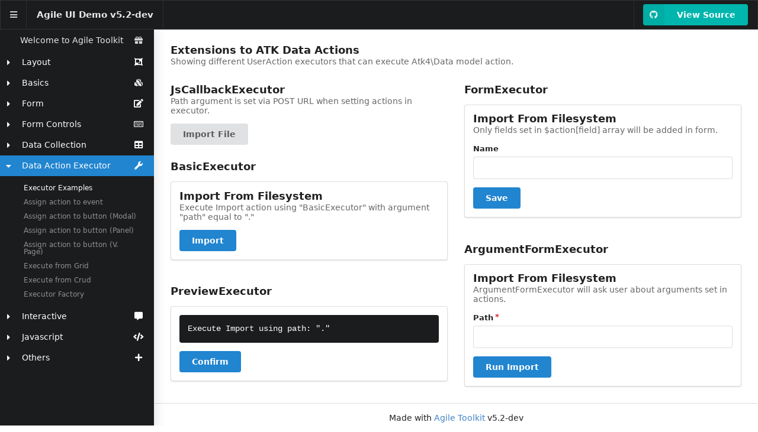

--- FILE ---
content_type: text/html;charset=UTF-8
request_url: https://ui.atk4.org/demos/data-action/actions.php
body_size: 4682
content:
<!DOCTYPE html>
<html lang="en">
  <head>
    <title>Agile UI Demo v5.2-dev</title>
    <meta charset="utf-8">
    <meta name="viewport" content="width=device-width, initial-scale=1">
    <script>'use strict'; window.__atkBundlePublicPath = '/public';</script>
    <script src="/public/external/jquery/dist/jquery.min.js"></script>
<script src="/public/external/fomantic-ui/dist/semantic.min.js"></script>
<link rel="stylesheet" type="text/css" href="/public/external/fomantic-ui/dist/semantic.min.css">
<script src="/public/external/flatpickr/dist/flatpickr.min.js"></script>
<link rel="stylesheet" type="text/css" href="/public/external/flatpickr/dist/flatpickr.min.css">
<script src="/public/js/atkjs-ui.min.js"></script>
<link rel="stylesheet" type="text/css" href="/public/css/agileui.min.css">
<script>'use strict'; $(function () {
    $('.atk-maestro-sidenav').atkSidenav();
    $('#_16d0af2b6b685cf57ce2090a160b0519__raction_formexecutor_form').form({'on': 'blur', 'inline': true});
    $('#_9e5673ee0cd8fdcd0df0618666c9f73a__on_formexecutor_form_form').api({'on': 'submit', 'url': '/demos/data-action/actions.php?__atk_cb__59bb994661fba869c3749dd1c8e68ee3___formexecutor_form_submit=ajax&__atk_cbtarget=_59bb994661fba869c3749dd1c8e68ee3___formexecutor_form_submit', 'method': 'POST', 'contentType': 'application/x-www-form-urlencoded; charset=UTF-8', 'serializeForm': true, 'stateContext': '#_16d0af2b6b685cf57ce2090a160b0519__raction_formexecutor_form'});
    $('#_10a7c8e1b373d226dce82538ae2a79b6__argumentformexecutor_form').form({'on': 'blur', 'inline': true});
    $('#_f0d37fced1116a0ebe1703ffad2b9c8d__entformexecutor_form_form').api({'on': 'submit', 'url': '/demos/data-action/actions.php?__atk_cb__f5b2730d5cdaa31b7e55df743cc12a00__tformexecutor_form_submit=ajax&__atk_cbtarget=_f5b2730d5cdaa31b7e55df743cc12a00__tformexecutor_form_submit', 'method': 'POST', 'contentType': 'application/x-www-form-urlencoded; charset=UTF-8', 'serializeForm': true, 'stateContext': '#_10a7c8e1b373d226dce82538ae2a79b6__argumentformexecutor_form'});
    $('#atk_layout_maestro_menu').on('click', 'a.item', function () {
        $('#atk_layout_maestro_menu').find('.active').removeClass('active');
        $(this).addClass('active');
    });
    $('#atk_layout_maestro_menu_menuitem').on('click', function (event) {
        event.preventDefault();
        event.stopPropagation();
        $('.atk-sidenav').toggleClass('visible');
        $('body').toggleClass('atk-sidenav-visible');
    });
    $('#atk_layout_maestro_menu_menuitem_2_button').on('click', function (event) {
        event.preventDefault();
        event.stopPropagation();
        window.open('https://github.com/atk4/ui/blob/develop/demos/data-action/actions.php', '_blank');
    });
    $('#atk_layout_maestro_columns_view_button').on('click', function (event) {
        event.preventDefault();
        event.stopPropagation();
        $.atkConfirm({ message: 'This will import a lot of file. Are you sure?', onApprove: (function () {
            $('#atk_layout_maestro_columns_view').atkAjaxec({'url': '/demos/data-action/actions.php?__atk_cb__4b2a5371f4f68e9acc44e9ad27399fc4__action_jscallbackexecutor=ajax&__atk_cbtarget=_4b2a5371f4f68e9acc44e9ad27399fc4__action_jscallbackexecutor', 'urlOptions': {'path': '.'}, 'confirm': null, 'apiConfig': null, 'storeName': null});
        }), options: { button: { ok: 'Ok', cancel: 'Cancel' } }, context: this });
    });
    $('#_b58d6fa9c7560dd9f4215d6e42f1fc8e__tion_basicexecutor_button').on('click', function (event) {
        event.preventDefault();
        event.stopPropagation();
        $('#_b58d6fa9c7560dd9f4215d6e42f1fc8e__tion_basicexecutor_button').atkAjaxec({'url': '/demos/data-action/actions.php?__atk_cb__5ba96bca8902340c2907912775c6bb1e__asicexecutor_button_click=ajax&__atk_cbtarget=_5ba96bca8902340c2907912775c6bb1e__asicexecutor_button_click', 'urlOptions': [], 'confirm': null, 'apiConfig': null, 'storeName': null});
    });
    $('#_a5d52b8e8922b41dbca308f6c787ff99__on_previewexecutor_button').on('click', function (event) {
        event.preventDefault();
        event.stopPropagation();
        $('#_a5d52b8e8922b41dbca308f6c787ff99__on_previewexecutor_button').atkAjaxec({'url': '/demos/data-action/actions.php?__atk_cb__8eac8723b168f8ffd4ba77a899220484__viewexecutor_button_click=ajax&__atk_cbtarget=_8eac8723b168f8ffd4ba77a899220484__viewexecutor_button_click', 'urlOptions': [], 'confirm': null, 'apiConfig': null, 'storeName': null});
    });
    $('#_a280e87c6ddca9d7abfff9784b7724aa__r_form_form_layout_button').on('click', function (event) {
        event.preventDefault();
        event.stopPropagation();
        $('#_16d0af2b6b685cf57ce2090a160b0519__raction_formexecutor_form').form('submit');
    });
    $('#_35e997b8c3f7a2025b33dadb8b16dc9b__r_form_form_layout_button').on('click', function (event) {
        event.preventDefault();
        event.stopPropagation();
        $('#_10a7c8e1b373d226dce82538ae2a79b6__argumentformexecutor_form').form('submit');
    });
    $('#_16d0af2b6b685cf57ce2090a160b0519__raction_formexecutor_form').on('submit', function (event) {
        event.preventDefault();
        if (event.target === this) { event.stopImmediatePropagation(); $('#_9e5673ee0cd8fdcd0df0618666c9f73a__on_formexecutor_form_form').trigger('submit'); };
    });
    $('#_10a7c8e1b373d226dce82538ae2a79b6__argumentformexecutor_form').on('submit', function (event) {
        event.preventDefault();
        if (event.target === this) { event.stopImmediatePropagation(); $('#_f0d37fced1116a0ebe1703ffad2b9c8d__entformexecutor_form_form').trigger('submit'); };
    });
    $('#_16d0af2b6b685cf57ce2090a160b0519__raction_formexecutor_form').on('change', '.field input[name], .field textarea[name], .field select[name]', function (event) {
        event.preventDefault();
        event.stopPropagation();
        $('#_16d0af2b6b685cf57ce2090a160b0519__raction_formexecutor_form').form('remove prompt', $(this).attr('name'));
    });
    $('#_10a7c8e1b373d226dce82538ae2a79b6__argumentformexecutor_form').on('change', '.field input[name], .field textarea[name], .field select[name]', function (event) {
        event.preventDefault();
        event.stopPropagation();
        $('#_10a7c8e1b373d226dce82538ae2a79b6__argumentformexecutor_form').form('remove prompt', $(this).attr('name'));
    });
    $('#_a280e87c6ddca9d7abfff9784b7724aa__r_form_form_layout_button').on('keypress', function (event) {
        event.preventDefault();
        event.stopPropagation();
        if (event.keyCode === 13) { $('#_16d0af2b6b685cf57ce2090a160b0519__raction_formexecutor_form').form('submit'); };
    });
    $('#_35e997b8c3f7a2025b33dadb8b16dc9b__r_form_form_layout_button').on('keypress', function (event) {
        event.preventDefault();
        event.stopPropagation();
        if (event.keyCode === 13) { $('#_10a7c8e1b373d226dce82538ae2a79b6__argumentformexecutor_form').form('submit'); };
    });
});</script>
    <style></style>
  </head>
  <body class="">
<div class="atk-layout" id="atk_layout_maestro">
  <div class="ui left vertical menu inverted labeled sidebar atk-sidenav visible"><div id="atk_layout_maestro_menu_2" class="ui atk-sidenav-content"><a id="atk_layout_maestro_menu_2_menuitem" class="item atk-maestro-sidenav" href="/demos/index.php"><i id="atk_layout_maestro_menu_2_menuitem_icon" class="gift icon"></i>Welcome to Agile Toolkit</a>
<div id="atk_layout_maestro_menu_2_menu" class="atk-maestro-sidenav">
  <div class="ui padded grid">
    <div class="row atk-maestro-menu-title">
      <div class="two wide column atk-submenu-toggle">
        <div><i class="caret right icon"></i></div>
      </div>
      <div class="eleven wide column atk-menu-group-title">
        <header>Layout</header>
      </div>
      <div class="three wide column"><i id="atk_layout_maestro_menu_2_menu_icon" class="object group icon"></i></div>
    </div>
    <div class="row atk-maestro-menu-items">
      <div class="sixteen wide column">
        <div class="menu"><a id="atk_layout_maestro_menu_2_menu_menuitem" class="item" href="/demos/layout/layouts.php">Layouts</a><a id="atk_layout_maestro_menu_2_menu_menuitem_2" class="item" href="/demos/layout/layout-panel.php">Sliding Panel</a></div>
      </div>
    </div>
  </div>
</div>
<div id="atk_layout_maestro_menu_2_menu_2" class="atk-maestro-sidenav">
  <div class="ui padded grid">
    <div class="row atk-maestro-menu-title">
      <div class="two wide column atk-submenu-toggle">
        <div><i class="caret right icon"></i></div>
      </div>
      <div class="eleven wide column atk-menu-group-title">
        <header>Basics</header>
      </div>
      <div class="three wide column"><i id="atk_layout_maestro_menu_2_menu_2_icon" class="cubes icon"></i></div>
    </div>
    <div class="row atk-maestro-menu-items">
      <div class="sixteen wide column">
        <div class="menu"><a id="atk_layout_maestro_menu_2_menu_2_menuitem" class="item" href="/demos/basic/view.php">View</a><a id="atk_layout_maestro_menu_2_menu_2_menuitem_2" class="item" href="/demos/basic/button.php">Button</a><a id="atk_layout_maestro_menu_2_menu_2_menuitem_3" class="item" href="/demos/basic/header.php">Header</a><a id="atk_layout_maestro_menu_2_menu_2_menuitem_4" class="item" href="/demos/basic/message.php">Message</a><a id="atk_layout_maestro_menu_2_menu_2_menuitem_5" class="item" href="/demos/basic/label.php">Labels</a><a id="atk_layout_maestro_menu_2_menu_2_menuitem_6" class="item" href="/demos/basic/menu.php">Menu</a><a id="atk_layout_maestro_menu_2_menu_2_menuitem_7" class="item" href="/demos/basic/breadcrumb.php">Breadcrumb</a><a id="atk_layout_maestro_menu_2_menu_2_menuitem_8" class="item" href="/demos/basic/columns.php">Columns</a><a id="atk_layout_maestro_menu_2_menu_2_menuitem_9" class="item" href="/demos/basic/grid-layout.php">Grid Layout</a></div>
      </div>
    </div>
  </div>
</div>
<div id="atk_layout_maestro_menu_2_menu_3" class="atk-maestro-sidenav">
  <div class="ui padded grid">
    <div class="row atk-maestro-menu-title">
      <div class="two wide column atk-submenu-toggle">
        <div><i class="caret right icon"></i></div>
      </div>
      <div class="eleven wide column atk-menu-group-title">
        <header>Form</header>
      </div>
      <div class="three wide column"><i id="atk_layout_maestro_menu_2_menu_3_icon" class="edit icon"></i></div>
    </div>
    <div class="row atk-maestro-menu-items">
      <div class="sixteen wide column">
        <div class="menu"><a id="atk_layout_maestro_menu_2_menu_3_menuitem" class="item" href="/demos/form/form.php">Basics and Layouting</a><a id="atk_layout_maestro_menu_2_menu_3_menuitem_2" class="item" href="/demos/form/form2.php">Data Integration</a><a id="atk_layout_maestro_menu_2_menu_3_menuitem_3" class="item" href="/demos/form/form-section.php">Form Sections</a><a id="atk_layout_maestro_menu_2_menu_3_menuitem_4" class="item" href="/demos/form/form3.php">Form Multi-column layout</a><a id="atk_layout_maestro_menu_2_menu_3_menuitem_5" class="item" href="/demos/form/form5.php">Integration with Columns</a><a id="atk_layout_maestro_menu_2_menu_3_menuitem_6" class="item" href="/demos/form/html-layout.php">HTML Layout</a><a id="atk_layout_maestro_menu_2_menu_3_menuitem_7" class="item" href="/demos/form/jscondform.php">Conditional Fields</a></div>
      </div>
    </div>
  </div>
</div>
<div id="atk_layout_maestro_menu_2_menu_4" class="atk-maestro-sidenav">
  <div class="ui padded grid">
    <div class="row atk-maestro-menu-title">
      <div class="two wide column atk-submenu-toggle">
        <div><i class="caret right icon"></i></div>
      </div>
      <div class="eleven wide column atk-menu-group-title">
        <header>Form Controls</header>
      </div>
      <div class="three wide column"><i id="atk_layout_maestro_menu_2_menu_4_icon" class="keyboard outline icon"></i></div>
    </div>
    <div class="row atk-maestro-menu-items">
      <div class="sixteen wide column">
        <div class="menu"><a id="atk_layout_maestro_menu_2_menu_4_menuitem" class="item" href="/demos/form-control/input2.php">Input</a><a id="atk_layout_maestro_menu_2_menu_4_menuitem_2" class="item" href="/demos/form-control/input.php">Input Decoration</a><a id="atk_layout_maestro_menu_2_menu_4_menuitem_3" class="item" href="/demos/form-control/calendar.php">Calendar</a><a id="atk_layout_maestro_menu_2_menu_4_menuitem_4" class="item" href="/demos/form-control/checkbox.php">Checkboxes</a><a id="atk_layout_maestro_menu_2_menu_4_menuitem_5" class="item" href="/demos/form-control/form6.php">Value Selectors</a><a id="atk_layout_maestro_menu_2_menu_4_menuitem_6" class="item" href="/demos/form-control/lookup.php">Lookup</a><a id="atk_layout_maestro_menu_2_menu_4_menuitem_7" class="item" href="/demos/form-control/lookup-dep.php">Lookup Dependency</a><a id="atk_layout_maestro_menu_2_menu_4_menuitem_8" class="item" href="/demos/form-control/dropdown-plus.php">Dropdown</a><a id="atk_layout_maestro_menu_2_menu_4_menuitem_9" class="item" href="/demos/form-control/upload.php">File Upload</a><a id="atk_layout_maestro_menu_2_menu_4_menuitem_10" class="item" href="/demos/form-control/multiline.php">Multi Line</a><a id="atk_layout_maestro_menu_2_menu_4_menuitem_11" class="item" href="/demos/form-control/tree-item-selector.php">Tree Selector</a><a id="atk_layout_maestro_menu_2_menu_4_menuitem_12" class="item" href="/demos/form-control/scope-builder.php">Scope Builder</a></div>
      </div>
    </div>
  </div>
</div>
<div id="atk_layout_maestro_menu_2_menu_5" class="atk-maestro-sidenav">
  <div class="ui padded grid">
    <div class="row atk-maestro-menu-title">
      <div class="two wide column atk-submenu-toggle">
        <div><i class="caret right icon"></i></div>
      </div>
      <div class="eleven wide column atk-menu-group-title">
        <header>Data Collection</header>
      </div>
      <div class="three wide column"><i id="atk_layout_maestro_menu_2_menu_5_icon" class="table icon"></i></div>
    </div>
    <div class="row atk-maestro-menu-items">
      <div class="sixteen wide column">
        <div class="menu"><a id="atk_layout_maestro_menu_2_menu_5_menuitem" class="item" href="/demos/collection/table.php">Data table with formatted columns</a><a id="atk_layout_maestro_menu_2_menu_5_menuitem_2" class="item" href="/demos/collection/table2.php">Advanced table examples</a><a id="atk_layout_maestro_menu_2_menu_5_menuitem_3" class="item" href="/demos/collection/multitable.php">Table interractions</a><a id="atk_layout_maestro_menu_2_menu_5_menuitem_4" class="item" href="/demos/collection/tablecolumnmenu.php">Column Menus</a><a id="atk_layout_maestro_menu_2_menu_5_menuitem_5" class="item" href="/demos/collection/tablefilter.php">Column Filters</a><a id="atk_layout_maestro_menu_2_menu_5_menuitem_6" class="item" href="/demos/collection/grid.php">Grid - Table+Bar+Search+Paginator</a><a id="atk_layout_maestro_menu_2_menu_5_menuitem_7" class="item" href="/demos/collection/crud.php">Crud - Full editing solution</a><a id="atk_layout_maestro_menu_2_menu_5_menuitem_8" class="item" href="/demos/collection/crud3.php">Crud - /w Array Persistence</a><a id="atk_layout_maestro_menu_2_menu_5_menuitem_9" class="item" href="/demos/collection/card-deck.php">Card Deck - /w custom actions</a><a id="atk_layout_maestro_menu_2_menu_5_menuitem_10" class="item" href="/demos/collection/lister-ipp.php">Lister</a><a id="atk_layout_maestro_menu_2_menu_5_menuitem_11" class="item" href="/demos/collection/tablecolumns.php">Table column decorator from model</a></div>
      </div>
    </div>
  </div>
</div>
<div id="atk_layout_maestro_menu_2_menu_6" class="atk-maestro-sidenav">
  <div class="ui padded grid">
    <div class="row atk-maestro-menu-title">
      <div class="two wide column atk-submenu-toggle">
        <div><i class="caret right icon"></i></div>
      </div>
      <div class="eleven wide column atk-menu-group-title">
        <header>Data Action Executor</header>
      </div>
      <div class="three wide column"><i id="atk_layout_maestro_menu_2_menu_6_icon" class="wrench icon"></i></div>
    </div>
    <div class="row atk-maestro-menu-items">
      <div class="sixteen wide column">
        <div class="menu"><a id="atk_layout_maestro_menu_2_menu_6_menuitem" class="item" href="/demos/data-action/actions.php">Executor Examples</a><a id="atk_layout_maestro_menu_2_menu_6_menuitem_2" class="item" href="/demos/data-action/jsactions.php">Assign action to event</a><a id="atk_layout_maestro_menu_2_menu_6_menuitem_3" class="item" href="/demos/data-action/jsactions2.php">Assign action to button (Modal)</a><a id="atk_layout_maestro_menu_2_menu_6_menuitem_4" class="item" href="/demos/data-action/jsactions-panel.php">Assign action to button (Panel)</a><a id="atk_layout_maestro_menu_2_menu_6_menuitem_5" class="item" href="/demos/data-action/jsactions-vp.php">Assign action to button (V. Page)</a><a id="atk_layout_maestro_menu_2_menu_6_menuitem_6" class="item" href="/demos/data-action/jsactionsgrid.php">Execute from Grid</a><a id="atk_layout_maestro_menu_2_menu_6_menuitem_7" class="item" href="/demos/data-action/jsactionscrud.php">Execute from Crud</a><a id="atk_layout_maestro_menu_2_menu_6_menuitem_8" class="item" href="/demos/data-action/factory.php">Executor Factory</a></div>
      </div>
    </div>
  </div>
</div>
<div id="atk_layout_maestro_menu_2_menu_7" class="atk-maestro-sidenav">
  <div class="ui padded grid">
    <div class="row atk-maestro-menu-title">
      <div class="two wide column atk-submenu-toggle">
        <div><i class="caret right icon"></i></div>
      </div>
      <div class="eleven wide column atk-menu-group-title">
        <header>Interactive</header>
      </div>
      <div class="three wide column"><i id="atk_layout_maestro_menu_2_menu_7_icon" class="talk icon"></i></div>
    </div>
    <div class="row atk-maestro-menu-items">
      <div class="sixteen wide column">
        <div class="menu"><a id="atk_layout_maestro_menu_2_menu_7_menuitem" class="item" href="/demos/interactive/tabs.php">Tabs</a><a id="atk_layout_maestro_menu_2_menu_7_menuitem_2" class="item" href="/demos/interactive/card.php">Card</a><a id="atk_layout_maestro_menu_2_menu_7_menuitem_3" class="item" href="/demos/interactive/cardtable.php">Card Table</a><a id="atk_layout_maestro_menu_2_menu_7_menuitem_4" class="item" href="/demos/interactive/accordion.php">Accordion</a><a id="atk_layout_maestro_menu_2_menu_7_menuitem_5" class="item" href="/demos/interactive/wizard.php">Wizard</a><a id="atk_layout_maestro_menu_2_menu_7_menuitem_6" class="item" href="/demos/interactive/virtual.php">Virtual Page</a><a id="atk_layout_maestro_menu_2_menu_7_menuitem_7" class="item" href="/demos/interactive/modal.php">Modal</a><a id="atk_layout_maestro_menu_2_menu_7_menuitem_8" class="item" href="/demos/interactive/loader.php">Loader</a><a id="atk_layout_maestro_menu_2_menu_7_menuitem_9" class="item" href="/demos/interactive/console.php">Console</a><a id="atk_layout_maestro_menu_2_menu_7_menuitem_10" class="item" href="/demos/interactive/scroll-lister.php">Dynamic scroll</a><a id="atk_layout_maestro_menu_2_menu_7_menuitem_11" class="item" href="/demos/interactive/sse.php">Background PHP Jobs (SSE)</a><a id="atk_layout_maestro_menu_2_menu_7_menuitem_12" class="item" href="/demos/interactive/progress.php">Progress Bar</a><a id="atk_layout_maestro_menu_2_menu_7_menuitem_13" class="item" href="/demos/interactive/popup.php">Pop-up</a><a id="atk_layout_maestro_menu_2_menu_7_menuitem_14" class="item" href="/demos/interactive/toast.php">Toast</a><a id="atk_layout_maestro_menu_2_menu_7_menuitem_15" class="item" href="/demos/interactive/paginator.php">Paginator</a><a id="atk_layout_maestro_menu_2_menu_7_menuitem_16" class="item" href="/demos/interactive/jssortable.php">Drag sorting</a></div>
      </div>
    </div>
  </div>
</div>
<div id="atk_layout_maestro_menu_2_menu_8" class="atk-maestro-sidenav">
  <div class="ui padded grid">
    <div class="row atk-maestro-menu-title">
      <div class="two wide column atk-submenu-toggle">
        <div><i class="caret right icon"></i></div>
      </div>
      <div class="eleven wide column atk-menu-group-title">
        <header>Javascript</header>
      </div>
      <div class="three wide column"><i id="atk_layout_maestro_menu_2_menu_8_icon" class="code icon"></i></div>
    </div>
    <div class="row atk-maestro-menu-items">
      <div class="sixteen wide column">
        <div class="menu"><a id="atk_layout_maestro_menu_2_menu_8_menuitem" class="item" href="/demos/javascript/js.php">Events</a><a id="atk_layout_maestro_menu_2_menu_8_menuitem_2" class="item" href="/demos/javascript/reloading.php">Element Reloading</a><a id="atk_layout_maestro_menu_2_menu_8_menuitem_3" class="item" href="/demos/javascript/vue-component.php">Vue Integration</a></div>
      </div>
    </div>
  </div>
</div>
<div id="atk_layout_maestro_menu_2_menu_9" class="atk-maestro-sidenav">
  <div class="ui padded grid">
    <div class="row atk-maestro-menu-title">
      <div class="two wide column atk-submenu-toggle">
        <div><i class="caret right icon"></i></div>
      </div>
      <div class="eleven wide column atk-menu-group-title">
        <header>Others</header>
      </div>
      <div class="three wide column"><i id="atk_layout_maestro_menu_2_menu_9_icon" class="plus icon"></i></div>
    </div>
    <div class="row atk-maestro-menu-items">
      <div class="sixteen wide column">
        <div class="menu"><a id="atk_layout_maestro_menu_2_menu_9_menuitem" class="item" href="/demos/others/sticky.php">Sticky GET</a><a id="atk_layout_maestro_menu_2_menu_9_menuitem_2" class="item" href="/demos/others/sticky2.php">More Sticky</a><a id="atk_layout_maestro_menu_2_menu_9_menuitem_3" class="item" href="/demos/others/recursive.php">Recursive Views</a></div>
      </div>
    </div>
  </div>
</div></div></div>
  <main class="atk-mainContainer atk-admin-layout"><header id="atk_layout_maestro_menu" class="ui menu inverted fixed horizontal atk-admin-top-menu"><div id="atk_layout_maestro_menu_menuitem" class="icon item"><i id="atk_layout_maestro_menu_menuitem_icon" class="content icon"></i></div>
<h4 id="atk_layout_maestro_menu_header" class="ui header item">

Agile UI Demo v5.2-dev
</h4><div id="atk_layout_maestro_menu_menuitem_2" class="item aligned right"><div id="atk_layout_maestro_menu_menuitem_2_button" class="ui button teal labeled icon"><i id="atk_layout_maestro_menu_menuitem_2_button_icon" class="github icon"></i>View Source</div></div></header>
    <div class="atk-mainContainerWrapper">
<div id="atk_layout_maestro_header" class="ui header">



<div class="content">
  Extensions to ATK Data Actions
  <div id="atk_layout_maestro_header_view" class="sub header">Showing different UserAction executors that can execute Atk4\Data model action.</div>
</div></div><div id="atk_layout_maestro_view" class="ui hidden divider"></div><div id="atk_layout_maestro_columns" class="ui grid two column"><div id="atk_layout_maestro_columns_view" class="column">
<div id="atk_layout_maestro_columns_view_header" class="ui header">



<div class="content">
  JsCallbackExecutor
  <div id="atk_layout_maestro_columns_view_header_view" class="sub header">Path argument is set via POST URL when setting actions in executor.</div>
</div></div><div id="atk_layout_maestro_columns_view_button" class="ui button">Import File</div>
<div id="atk_layout_maestro_columns_view_header_2" class="ui header">

BasicExecutor
</div><div id="atk_layout_maestro_columns_view_useraction_basicexecutor" class="ui segment">
<div id="_b58d6fa9c7560dd9f4215d6e42f1fc8e__tion_basicexecutor_header" class="ui header">



<div class="content">
  Import From Filesystem
  <div id="_ba02693045f3f3c5587611a78aa4a852__basicexecutor_header_view" class="sub header">Execute Import action using &quot;BasicExecutor&quot; with argument &quot;path&quot; equal to &quot;.&quot;</div>
</div></div><div id="_b58d6fa9c7560dd9f4215d6e42f1fc8e__tion_basicexecutor_button" class="ui button primary">Import</div></div><div id="atk_layout_maestro_columns_view_view" class="ui hidden divider"></div>
<div id="atk_layout_maestro_columns_view_header_3" class="ui header">

PreviewExecutor
</div><div id="atk_layout_maestro_columns_view_useraction_previewexecutor" class="ui segment"><pre id="_b58d6fa9c7560dd9f4215d6e42f1fc8e__tion_previewexecutor_view" class="ui inverted black segment">Execute Import using path: &quot;.&quot;</pre><div id="_a5d52b8e8922b41dbca308f6c787ff99__on_previewexecutor_button" class="ui button primary">Confirm</div></div></div><div id="atk_layout_maestro_columns_view_2" class="column">
<div id="atk_layout_maestro_columns_view_2_header" class="ui header">

FormExecutor
</div><div id="atk_layout_maestro_columns_view_2_useraction_formexecutor" class="ui segment">
<div id="_88d2b865ffb1b6f8103c01a221982190__ction_formexecutor_header" class="ui header">



<div class="content">
  Import From Filesystem
  <div id="_3cb3289ba6eb94faf0ebf610aa6d6d9e___formexecutor_header_view" class="sub header">Only fields set in $action[field] array will be added in form.</div>
</div></div>
<div id="_16d0af2b6b685cf57ce2090a160b0519__raction_formexecutor_form" class="ui form">
<form id="_9e5673ee0cd8fdcd0df0618666c9f73a__on_formexecutor_form_form"></form>



<div class=" field">
  <label for="_4329543e7b7b2ad9d97ca41e9674e431___layout_atk_fp_file__name_input">Name</label>
<div id="_4329543e7b7b2ad9d97ca41e9674e431___layout_atk_fp_file__name" class="ui input">
<input form="_9e5673ee0cd8fdcd0df0618666c9f73a__on_formexecutor_form_form" name="atk_fp_file__name" id="_4329543e7b7b2ad9d97ca41e9674e431___layout_atk_fp_file__name_input" value="">
</div>
  
</div>
<div id="_a280e87c6ddca9d7abfff9784b7724aa__r_form_form_layout_button" class="ui button primary" tabindex="0">Save</div></div></div><div id="atk_layout_maestro_columns_view_2_view" class="ui hidden divider"></div>
<div id="atk_layout_maestro_columns_view_2_header_2" class="ui header">

ArgumentFormExecutor
</div><div id="_16ae021d28b2d493730e441bbce6bb30__tion_argumentformexecutor" class="ui segment">
<div id="_1f60c065dd86e64002796013b9f14df2__gumentformexecutor_header" class="ui header">



<div class="content">
  Import From Filesystem
  <div id="_a1c5223f33038b34e6090a1fd86227cd__tformexecutor_header_view" class="sub header">ArgumentFormExecutor will ask user about arguments set in actions.</div>
</div></div>
<div id="_10a7c8e1b373d226dce82538ae2a79b6__argumentformexecutor_form" class="ui form">
<form id="_f0d37fced1116a0ebe1703ffad2b9c8d__entformexecutor_form_form"></form>



<div class="required  field">
  <label for="_e642eb84e8e7d5c03312a4c4229892b0__tor_form_form_layout_path_input">Path</label>
<div id="_e642eb84e8e7d5c03312a4c4229892b0__tor_form_form_layout_path" class="ui input">
<input form="_f0d37fced1116a0ebe1703ffad2b9c8d__entformexecutor_form_form" name="path" id="_e642eb84e8e7d5c03312a4c4229892b0__tor_form_form_layout_path_input" value="">
</div>
  
</div>
<div id="_35e997b8c3f7a2025b33dadb8b16dc9b__r_form_form_layout_button" class="ui button primary" tabindex="0">Run Import</div></div></div></div></div></div>
  </main>
  <footer class="atk-footer">
    <div class="ui divider"></div>
    <div class="ui center aligned basic segment">Made with <a href="https://atk4.org/" target="_blank">Agile Toolkit</a> v5.2-dev</div>
  </footer>
  <div class="atk-overlay pushable">
    <div class="pusher"></div>
  </div>
</div>
    <div class="atk-side-panels"></div>
    <div class="ui dimmer modals page"></div>
  </body>
</html>

--- FILE ---
content_type: text/css
request_url: https://ui.atk4.org/public/css/agileui.min.css
body_size: 1432
content:
.atk-table-dropdown i.table-filter-off::after,.atk-table-dropdown i.table-filter-on::after{content:"\f150"}.ui.inverted.fixed.atk-admin-top-menu{border:1px solid rgba(255,255,255,.1);z-index:201}.atk-maestro-sidenav>.ui.grid{width:260px}.atk-sidenav-content{overflow:hidden auto}.ui.sidebar.atk-sidenav .menu>.item.active{background:0 0}.atk-maestro-sidenav{cursor:pointer;color:#fff}.atk-maestro-sidenav>.ui.grid>.atk-maestro-menu-items{display:none}.atk-maestro-sidenav>.ui.grid>.atk-maestro-menu-items.atk-visible{display:flex}.ui.inverted.menu a.atk-maestro-sidenav.item{padding-left:34px}.atk-maestro-sidenav .ui.grid .row,.ui.input .ui.popup.calendar{padding:0}.ui.inverted.menu a.atk-maestro-sidenav.item i{margin-right:2px}.ui.inverted.menu a.atk-maestro-sidenav.item.active{background-color:#2185d0}.atk-maestro-sidenav .atk-submenu-toggle div{height:100%;display:flex;flex-direction:column;align-items:center;justify-content:center}.atk-maestro-sidenav:not(.active) .atk-submenu-toggle:hover{background-color:rgba(255,255,255,.15)}.atk-maestro-sidenav .ui.grid .column{padding-top:8px;padding-bottom:8px}.atk-maestro-sidenav .ui.grid .atk-maestro-menu-title header{margin-left:-10px}.atk-maestro-sidenav .ui.grid .atk-maestro-menu-items .menu{margin-left:10px}.atk-maestro-sidenav.active .atk-maestro-menu-title{background-color:#2185d0}header.ui.fixed.horizontal.menu{min-height:48px}.ui.visible.left.sidebar~header.atk-topMenu.ui.menu.fixed{width:calc(100% - 260px)}.ui.visible.left.sidebar~.atk-mainContainer,.ui.visible.left.sidebar~footer.atk-footer{padding-left:260px}.ui.modal .atk-dialog-content .ui.dimmer.active,.ui.modal .atk-dialog-content.loading{min-height:100px}.atk-hide-loading-content.loading::before{background-color:#fff!important;opacity:.98}.atk-layout{display:flex;min-height:100vh;flex-direction:column}.atk-topMenuGhost.ui.menu{display:none;margin:0;pointer-events:none;visibility:hidden}header.atk-topMenu.ui.fixed.menu~.atk-topMenuGhost{display:block}header.atk-topMenu.ui.menu .item>.label{margin-left:0}.atk-mainContainer{flex:1}.atk-mainContainer .atk-mainContainerWrapper{padding:2em}.atk-mainContainer.atk-admin-layout{margin-top:48px}footer.atk-footer .ui.divider,footer.atk-footer .ui.segment{margin:0}.ui.left.sidebar{z-index:200}.atk-right-panel{transition:box-shadow .2s,right .2s;bottom:0;background-color:#f9fafb;box-shadow:0 0 0 rgba(27,28,29,0);height:99%;right:-100%;overflow-y:auto;position:fixed;width:40%;z-index:301}.atk-right-panel.atk-visible{box-shadow:0 0 5px rgba(27,28,29,.2);right:0}.atk-right-panel .ui.loading.form::before,.atk-right-panel .ui.loading.segment::before{background-color:#f9fafb!important}.atk-panel-close{color:#1b1c1d}i.atk-panel-warning{color:#f9fafb}i.atk-panel-warning.atk-visible{color:#f2711c}.ui.left.sidebar.atk-sidenav{top:48px;width:260px}.atk-sidenav-content{height:calc(100% - 98px)}.atk-table-dropdown{float:left}.atk-table-dropdown i{opacity:.3}.atk-table-dropdown i.table-filter-on::after{color:#1e90ff}.atk-table-dropdown .dropdown .menu{margin:1em -10px 0!important}.atk-table-column-header{white-space:pre-wrap}.atk-table-column-header::after{font-style:normal;font-weight:400;text-decoration:inherit;content:"";height:1em;width:auto;opacity:.8;margin:0 0 0 .5em;font-family:Icons;float:right}.atk-table-column-header.ascending::after{content:"\f0d8"}.atk-table-column-header.descending::after{content:"\f0d7"}.ui.sortable.table thead th:not(.sortable){cursor:default}.ui.step,.ui.steps .step{user-select:none}.atk-overflow-auto{overflow:auto;border:1px solid rgba(34,36,38,.15);margin-bottom:1em}.atk-overflow-auto>.ui.table{margin-top:0}.atk-cell-expanded{min-width:320px;max-width:640px;white-space:normal}.atk-overlay.pushable{height:100%;left:0;opacity:0;pointer-events:none;position:fixed;top:48px;width:100%;z-index:101}.atk-overlay.pushable .pusher::after{height:100%;opacity:1;width:100%}@media (max-width:991px){.ui.left.sidebar~header.atk-topMenu.ui.menu.fixed{transform:translate3d(0,0,0);width:100%!important}.ui.visible.left.sidebar~.atk-mainContainer,.ui.visible.left.sidebar~footer.atk-footer{padding-left:0}.ui.left.sidebar{opacity:0;pointer-events:none;transform:translate3d(0,0,0);visibility:visible}body.atk-sidenav-visible::after{left:0;position:fixed;top:0}body.atk-sidenav-visible .ui.left.sidebar{opacity:1;pointer-events:auto}body.atk-sidenav-visible .ui.left.sidebar .atk-leftMenuClose{display:block}body.atk-sidenav-visible .atk-overlay.pushable{opacity:1}}@media (min-width:768px) and (max-width:991px){.atk-right-panel{width:65%}}@media (max-width:767px){.atk-right-panel{width:95%}}@media print{.ui.visible.left.sidebar~.atk-mainContainer,.ui.visible.left.sidebar~footer.atk-footer{padding-left:0}.atk-topMenu,.atk-topMenuGhost,.ui.left.sidebar{display:none!important}}/*# sourceMappingURL=agileui.min.css.map */

--- FILE ---
content_type: text/javascript
request_url: https://ui.atk4.org/public/js/atkjs-ui.min.js
body_size: 142165
content:
!function(e,t){"object"==typeof exports&&"object"==typeof module?module.exports=t(require("jQuery")):"function"==typeof define&&define.amd?define("atk",["jQuery"],t):"object"==typeof exports?exports.atk=t(require("jQuery")):e.atk=t(e.jQuery)}(self,(__WEBPACK_EXTERNAL_MODULE__21145__=>(()=>{var __webpack_modules__={73741:(__unused_webpack_module,__webpack_exports__,__webpack_require__)=>{"use strict";__webpack_require__.d(__webpack_exports__,{Z:()=>__WEBPACK_DEFAULT_EXPORT__});var core_js_modules_es_array_push_js__WEBPACK_IMPORTED_MODULE_0__=__webpack_require__(70501),core_js_modules_es_array_push_js__WEBPACK_IMPORTED_MODULE_0___default=__webpack_require__.n(core_js_modules_es_array_push_js__WEBPACK_IMPORTED_MODULE_0__),core_js_modules_esnext_async_iterator_find_js__WEBPACK_IMPORTED_MODULE_1__=__webpack_require__(93714),core_js_modules_esnext_async_iterator_find_js__WEBPACK_IMPORTED_MODULE_1___default=__webpack_require__.n(core_js_modules_esnext_async_iterator_find_js__WEBPACK_IMPORTED_MODULE_1__),core_js_modules_esnext_iterator_constructor_js__WEBPACK_IMPORTED_MODULE_2__=__webpack_require__(22625),core_js_modules_esnext_iterator_constructor_js__WEBPACK_IMPORTED_MODULE_2___default=__webpack_require__.n(core_js_modules_esnext_iterator_constructor_js__WEBPACK_IMPORTED_MODULE_2__),core_js_modules_esnext_iterator_find_js__WEBPACK_IMPORTED_MODULE_3__=__webpack_require__(70984),core_js_modules_esnext_iterator_find_js__WEBPACK_IMPORTED_MODULE_3___default=__webpack_require__.n(core_js_modules_esnext_iterator_find_js__WEBPACK_IMPORTED_MODULE_3__),core_js_modules_esnext_string_at_js__WEBPACK_IMPORTED_MODULE_4__=__webpack_require__(37591),core_js_modules_esnext_string_at_js__WEBPACK_IMPORTED_MODULE_4___default=__webpack_require__.n(core_js_modules_esnext_string_at_js__WEBPACK_IMPORTED_MODULE_4__),external_jquery__WEBPACK_IMPORTED_MODULE_5__=__webpack_require__(21145),external_jquery__WEBPACK_IMPORTED_MODULE_5___default=__webpack_require__.n(external_jquery__WEBPACK_IMPORTED_MODULE_5__),atk__WEBPACK_IMPORTED_MODULE_6__=__webpack_require__(86157),lodash_escape__WEBPACK_IMPORTED_MODULE_7__=__webpack_require__(23278);class ApiService{constructor(){this.afterSuccessCallbacks=[]}getDefaultFomanticSettings(){return[{},{successTest:this.successTest,onFailure:this.onFailure,onSuccess:this.onSuccess,onAbort:this.onAbort,onError:this.onError}]}evalJsCode(thisObject,code){(function(){eval("'use strict'; (() => {"+code+"})()")}).call(thisObject)}successTest(e){return!!e.success}onAbort(e){console.warn(e)}onError(e){console.warn(e)}onSuccess(e){try{if(e.success){if(e.html&&e.id){const t=external_jquery__WEBPACK_IMPORTED_MODULE_5___default()("#"+e.id);if(1!==t.length)throw new Error("Target DOM element not found");let r=(new DOMParser).parseFromString("<body>"+e.html.trim()+"</body>","text/html").body;const n=r.childNodes[0];if(1!==r.childNodes.length||n.id!==e.id)throw new Error("Unexpected HTML response");r=null;const i=external_jquery__WEBPACK_IMPORTED_MODULE_5___default()("body > .ui.dimmer.modals.page, body > .atk-side-panels");external_jquery__WEBPACK_IMPORTED_MODULE_5___default()(n).find(".ui.modal[id], .atk-right-panel[id]").each(((e,t)=>{i.find("#"+t.id).remove()})),t.hasClass("ui modal")||t.hasClass("atk-right-panel")?(external_jquery__WEBPACK_IMPORTED_MODULE_5___default().each([...t[0].childNodes],((e,t)=>{t instanceof Element&&t.classList.contains("ui")&&t.classList.contains("dimmer")||external_jquery__WEBPACK_IMPORTED_MODULE_5___default()(t).remove()})),external_jquery__WEBPACK_IMPORTED_MODULE_5___default().each([...n.childNodes],((e,r)=>{r instanceof Element&&r.classList.contains("ui")&&r.classList.contains("dimmer")||t.append(r)}))):t.replaceWith(e.html)}if(e.atkjs&&atk__WEBPACK_IMPORTED_MODULE_6__.Z.apiService.evalJsCode(this,e.atkjs),atk__WEBPACK_IMPORTED_MODULE_6__.Z.apiService.afterSuccessCallbacks.length>0){const e=atk__WEBPACK_IMPORTED_MODULE_6__.Z.apiService.afterSuccessCallbacks;for(const t of e)atk__WEBPACK_IMPORTED_MODULE_6__.Z.apiService.evalJsCode(this,t);atk__WEBPACK_IMPORTED_MODULE_6__.Z.apiService.afterSuccessCallbacks.splice(0)}}else if(e.isServiceError)throw new Error(e.message)}catch(e){atk__WEBPACK_IMPORTED_MODULE_6__.Z.apiService.showErrorModal(atk__WEBPACK_IMPORTED_MODULE_6__.Z.apiService.getErrorHtml("API JavaScript Error",e.message))}}onAfterSuccess(e){this.afterSuccessCallbacks.push(e)}onFailure(e){Object.prototype.hasOwnProperty.call(e,"success")&&!e.success?atk__WEBPACK_IMPORTED_MODULE_6__.Z.apiService.showErrorModal(e.message):atk__WEBPACK_IMPORTED_MODULE_6__.Z.apiService.showErrorModal(atk__WEBPACK_IMPORTED_MODULE_6__.Z.apiService.getErrorHtml("API Server Error","")+'<div><pre style="margin-bottom: 0px;"><code style="display: block; padding: 1em; color: #adbac7; background: #22272e;">'+(0,lodash_escape__WEBPACK_IMPORTED_MODULE_7__.Z)(e)+"</code></pre></div>")}atkProcessExternalResponse(e){let t=arguments.length>1&&void 0!==arguments[1]?arguments[1]:null;e.success?this.onSuccess(e,t):this.onFailure(e)}suiFetch(e){let t=arguments.length>1&&void 0!==arguments[1]?arguments[1]:{},r=arguments.length>2&&void 0!==arguments[2]?arguments[2]:"body";const n=external_jquery__WEBPACK_IMPORTED_MODULE_5___default()(r),i=Object.assign(t);return"on"in i||(i.on="now"),"method"in i||(i.method="GET"),i.url=e,new Promise(((e,t)=>{i.onFailure=function(e){atk__WEBPACK_IMPORTED_MODULE_6__.Z.apiService.onFailure(e),t(e)},i.onSuccess=function(t,r){e(t)},n.api(i)}))}showErrorModal(e){if(atk__WEBPACK_IMPORTED_MODULE_6__.Z.modalService.modals.length>0){const e=external_jquery__WEBPACK_IMPORTED_MODULE_5___default()(atk__WEBPACK_IMPORTED_MODULE_6__.Z.modalService.modals.at(-1));e.data("closeOnLoadingError")&&e.removeData("closeOnLoadingError").modal("hide")}external_jquery__WEBPACK_IMPORTED_MODULE_5___default()("<div>").appendTo("body").addClass("ui scrolling modal").css("padding","1em").html(e).data("needRemove",!0).modal().modal("show")}getErrorHtml(e,t){return`<div class="ui negative icon message" style="margin: 0px;">\n              <i class="warning sign icon"></i>\n              <div class="content">\n                <div class="header">${e}</div>\n                <div>${t}</div>\n              </div>\n            </div>`}}const __WEBPACK_DEFAULT_EXPORT__=Object.freeze(new ApiService)},86157:(e,t,r)=>{"use strict";r.d(t,{Z:()=>s});var n=r(21145),i=r.n(n);if(void 0!==i().atk)throw new Error("Unexpected jQuery.atk property state");const o={};i().atk=o;const s=o},65097:function(e){var t;t=()=>(()=>{"use strict";var e={887:e=>{e.exports=function(e){for(var t=5381,r=e.length;r;)t=33*t^e.charCodeAt(--r);return t>>>0}}},t={};function r(n){var i=t[n];if(void 0!==i)return i.exports;var o=t[n]={exports:{}};return e[n](o,o.exports,r),o.exports}r.n=e=>{var t=e&&e.__esModule?()=>e.default:()=>e;return r.d(t,{a:t}),t},r.d=(e,t)=>{for(var n in t)r.o(t,n)&&!r.o(e,n)&&Object.defineProperty(e,n,{enumerable:!0,get:t[n]})},r.o=(e,t)=>Object.prototype.hasOwnProperty.call(e,t),r.r=e=>{"undefined"!=typeof Symbol&&Symbol.toStringTag&&Object.defineProperty(e,Symbol.toStringTag,{value:"Module"}),Object.defineProperty(e,"__esModule",{value:!0})};var n={};return(()=>{r.r(n),r.d(n,{default:()=>l});var e=r(887),t=r.n(e);function i(e){return i="function"==typeof Symbol&&"symbol"==typeof Symbol.iterator?function(e){return typeof e}:function(e){return e&&"function"==typeof Symbol&&e.constructor===Symbol&&e!==Symbol.prototype?"symbol":typeof e},i(e)}function o(e,t){for(var r=0;r<t.length;r++){var n=t[r];n.enumerable=n.enumerable||!1,n.configurable=!0,"value"in n&&(n.writable=!0),Object.defineProperty(e,a(n.key),n)}}function s(e,t,r){return(t=a(t))in e?Object.defineProperty(e,t,{value:r,enumerable:!0,configurable:!0,writable:!0}):e[t]=r,e}function a(e){var t=function(e,t){if("object"!==i(e)||null===e)return e;var r=e[Symbol.toPrimitive];if(void 0!==r){var n=r.call(e,t||"default");if("object"!==i(n))return n;throw new TypeError("@@toPrimitive must return a primitive value.")}return("string"===t?String:Number)(e)}(e,"string");return"symbol"===i(t)?t:String(t)}var c,u=(c=0,function(){return c++}),l=function(e,t,r){return t&&o(e.prototype,t),r&&o(e,r),Object.defineProperty(e,"prototype",{writable:!1}),e}((function e(r){var n=this,i=arguments.length>1&&void 0!==arguments[1]?arguments[1]:{};(function(e,t){if(!(e instanceof t))throw new TypeError("Cannot call a class as a function")})(this,e),s(this,"ID","id"),s(this,"PX","px"),s(this,"RESIZABLE","grip-resizable"),s(this,"FLEX","grip-flex"),s(this,"legacyIE",navigator.userAgent.indexOf("Trident/4.0")>0),s(this,"reset",(function(e){return n.init(e)})),s(this,"onResize",(function(){var e=n.tb;if(e.classList.remove(n.RESIZABLE),e.opt.fixed){e.tableWidth=Number(window.getComputedStyle(e).width.replace(/px/,"")).valueOf();for(var t=0,r=0;r<e.columnCnt;r++)t+=e.columns[r].w;for(var i=0;i<e.columnCnt;i++)e.columns[i].style.width=Math.round(1e3*e.columns[i].w/t)/10+"%",e.columns[i].locked=!0,e.opt.currentWidths[i]=Number(window.getComputedStyle(e.columns[i]).width.replace(/px/,"")).valueOf()}else n.applyBounds(),"flex"===e.opt.resizeMode&&e.opt.serialize&&n.serializeStore();e.classList.add(n.RESIZABLE),n.syncGrips()})),s(this,"onGripMouseDown",(function(e){var t=e.target.parentNode.data,r=n.tb,i=r.grips[t.i],o=e.touches;if(i.ox=o?o[0].pageX:e.pageX,i.l=i.offsetLeft,i.x=i.l,n.createStyle(document.querySelector("head"),"*{cursor:"+r.opt.dragCursor+"!important}"),document.addEventListener("touchmove",n.onGripDrag),document.addEventListener("mousemove",n.onGripDrag),document.addEventListener("touchend",n.onGripDragOver),document.addEventListener("mouseup",n.onGripDragOver),i.classList.add(r.opt.draggingClass),n.grip=i,r.columns[t.i].locked)for(var s,a=0;a<r.columnCnt;a++)(s=r.columns[a]).locked=!1,s.w=Number(window.getComputedStyle(s).width.replace(/px/,"")).valueOf();e.preventDefault()})),s(this,"onGripDrag",(function(e){var t=n.grip;if(t){var r=t.t,i=e.touches,o=(i?i[0].pageX:e.pageX)-t.ox+t.l,s=r.opt.minWidth,a=t.i,c=1.5*r.cellSpace+s+r.borderSpace,u=a===r.columnCnt-1,l=a?r.grips[a-1].offsetLeft+r.cellSpace+s:c,f=r.opt.fixed?a===r.columnCnt-1?r.tableWidth-c:r.grips[a+1].offsetLeft-r.cellSpace-s:1/0;if(o=Math.max(l,Math.min(f,o)),t.x=o,t.style.left=o+n.PX,u&&(t.w=r.columns[a].w+o-t.l),r.opt.liveDrag){u?(r.columns[a].style.width=t.w+n.PX,!r.opt.fixed&&r.opt.overflow?r.style.minWidth=r.tableWidth+o-t.l+n.PX:r.tableWidth=Number(window.getComputedStyle(r).width.replace(/px/,"")).valueOf()):n.syncCols(r,a,!1,r.opt),n.syncGrips();var h=r.opt.onDrag;h&&h(e)}e.preventDefault()}})),s(this,"onGripDragOver",(function(e){var t=n.grip;document.removeEventListener("touchend",n.onGripDragOver),document.removeEventListener("mouseup",n.onGripDragOver),document.removeEventListener("touchmove",n.onGripDrag),document.removeEventListener("mousemove",n.onGripDrag);var r=document.querySelector("head").lastChild;if(r.parentNode.removeChild(r),t){if(t.classList.remove(t.t.opt.draggingClass),t.x-t.l!=0){var i=t.t,o=i.opt.onResize,s=t.i;if(s===i.columnCnt-1){var a=i.columns[s];a.style.width=t.w+n.PX,a.w=t.w}else n.syncCols(i,s,!0,i.opt);i.opt.fixed||n.applyBounds(),n.syncGrips(),o&&o(e),i.opt.serialize&&n.serializeStore()}n.grip=null}})),s(this,"init",(function(e){if(e.disable)return n.destroy();var t=n.tb,r=t.getAttribute(n.ID)||n.RESIZABLE+u();if(!t.matches("table")||t.extended&&!e.partialRefresh)return null;var i=document.querySelector("head");if(n.createStyle(i," .grip-resizable{table-layout:fixed;} .grip-resizable > tbody > tr > td, .grip-resizable > tbody > tr > th{overflow:hidden} .grip-padding > tbody > tr > td, .grip-padding > tbody > tr > th{padding-left:0!important; padding-right:0!important;} .grip-container{ height:0px; position:relative;} .grip-handle{margin-left:-5px; position:absolute; z-index:5; } .grip-handle .grip-resizable{position:absolute;background-color:red;filter:alpha(opacity=1);opacity:0;width:10px;height:100%;cursor: col-resize;top:0px} .grip-lastgrip{position:absolute; width:1px; } .grip-drag{ border-left:1px dotted black;\t} .grip-flex{width:auto!important;} .grip-handle.grip-disabledgrip .grip-resizable{cursor:default; display:none;}"),e.hoverCursor&&"col-resize"!==e.hoverCursor){var o=".grip-handle .grip-resizable:hover{cursor:"+e.hoverCursor+"!important}";n.createStyle(i,o)}t.setAttribute(n.ID,r);var s=t.opt;t.opt=n.extendOptions(e);var a=n.getTableHeaders(t);if(n.extendTable(a),e.remoteTable&&e.remoteTable.matches("table")){var c=n.getTableHeaders(t.opt.remoteTable);a.length===c.length?n.extendRemoteTable(t.opt.remoteTable,c,t):console.warn("column count for remote table did not match")}return s})),s(this,"applyBounds",(function(){var e=n.tb,t=e.columns.map((function(e){return window.getComputedStyle(e).width}));e.style.width=window.getComputedStyle(e).width,e.tableWidth=Number(e.style.width.replace(/px/,"")).valueOf(),e.classList.remove(n.FLEX),e.columns.forEach((function(r,n){r.style.width=t[n];var i=Number(t[n].replace(/px/,"")).valueOf();r.w=i,e.opt.currentWidths[n]=i})),e.classList.add(n.FLEX)})),s(this,"serializeStore",(function(){var e=n.store,t=n.tb;e[t.getAttribute(n.ID)]="";for(var r=0,i=0;i<t.columns.length;i++){var o=window.getComputedStyle(t.columns[i]).width.replace(/px/,"");e[t.getAttribute(n.ID)]+=o+";",r+=Number(o).valueOf()}e[t.getAttribute(n.ID)]+=r.toString(),t.opt.fixed||(e[t.getAttribute(n.ID)]+=";"+window.getComputedStyle(t).width.replace(/px/,""))})),s(this,"syncGrips",(function(){var e=n.tb;e.gripContainer.style.width=e.tableWidth+n.PX;for(var t=0;t<e.columnCnt;t++){var r=e.columns[t],i=r.getBoundingClientRect(),o=e.getBoundingClientRect();e.grips[t].style.left=i.left-o.left+r.offsetWidth+e.cellSpace/2+n.PX,e.grips[t].style.height=(e.opt.headerOnly?e.columns[0].offsetHeight:e.offsetHeight)+n.PX}})),s(this,"destroy",(function(){var e=n.tb,t=e.getAttribute(n.ID);return t?(n.store[t]="",e.classList.remove(n.RESIZABLE),e.classList.remove(n.FLEX),e.remote&&(e.remote.classList.remove(n.RESIZABLE),e.remote.classList.remove(n.FLEX)),e.gripContainer&&e.gripContainer.parentNode&&e.gripContainer.parentNode.removeChild(e.gripContainer),delete e.extended,e.opt):null})),s(this,"createStyle",(function(e,r){var n=t()(r).toString(),i=e.querySelectorAll("style"),o=Array.from(i).filter((function(e){return e.gripid===n}));if(!o.length){var s=document.createElement("style");s.type="text/css",s.gripid=n,s.styleSheet?s.styleSheet.cssText=r:s.appendChild(document.createTextNode(r)),e.appendChild(s)}})),s(this,"extendOptions",(function(t){var r=Object.assign({},e.DEFAULTS,t);switch(r.fixed=!0,r.overflow=!1,r.resizeMode){case"flex":r.fixed=!1;break;case"overflow":r.fixed=!1,r.overflow=!0}return r})),s(this,"getTableHeaders",(function(e){var t="#"+e.id,r=Array.from(e.querySelectorAll(t+">thead>tr:nth-of-type(1)>th"));return(r=r.concat(Array.from(e.querySelectorAll(t+">thead>tr:nth-of-type(1)>td")))).length||(r=(r=(r=(r=Array.from(e.querySelectorAll(t+">tbody>tr:nth-of-type(1)>th"))).concat(Array.from(e.querySelectorAll(t+">tr:nth-of-type(1)>th")))).concat(Array.from(e.querySelectorAll(t+">tbody>tr:nth-of-type(1)>td")))).concat(Array.from(e.querySelectorAll(t+">tr:nth-of-type(1)>td")))),n.filterInvisible(r,!1)})),s(this,"filterInvisible",(function(e,t){return e.filter((function(e){var r=t?-1:e.offsetWidth,n=t?-1:e.offsetHeight;return!(0===r&&0===n||e.style&&e.style.display&&"none"===window.getComputedStyle(e).display)}))})),s(this,"extendTable",(function(e){var t=n.tb;t.opt.removePadding&&t.classList.add("grip-padding"),t.classList.add(n.RESIZABLE),t.insertAdjacentHTML("beforebegin",'<div class="grip-container"/>'),t.grips=[],t.columns=[],t.tableWidth=Number(window.getComputedStyle(t).width.replace(/px/,"")).valueOf(),t.gripContainer=t.previousElementSibling,t.opt.marginLeft&&(t.gripContainer.style.marginLeft=t.opt.marginLeft),t.opt.marginRight&&(t.gripContainer.style.marginRight=t.opt.marginRight),t.cellSpace=parseInt(n.legacyIE?t.cellSpacing||t.currentStyle.borderSpacing:window.getComputedStyle(t).borderSpacing.split(" ")[0].replace(/px/,""))||2,t.borderSpace=parseInt(n.legacyIE?t.border||t.currentStyle.borderLeftWidth:window.getComputedStyle(t).borderLeftWidth.replace(/px/,""))||1,t.extended=!0,n.createGrips(e)})),s(this,"extendRemoteTable",(function(e,t,r){r.opt.removePadding&&e.classList.add("grip-padding"),e.classList.add(n.RESIZABLE),e.getAttribute(n.ID)||e.setAttribute(n.ID,r.getAttribute(n.ID)+"remote"),e.columns=[],t.forEach((function(i,o){var s=t[o];s.w=r.columns[o].w,s.style.width=s.w+n.PX,s.removeAttribute("width"),e.columns.push(s)})),e.tableWidth=r.tableWidth,e.cellSpace=r.cellSpace,e.borderSpace=r.borderSpace;var i=Array.from(e.querySelectorAll("col"));e.columnGrp=n.filterInvisible(i,!0),e.columnGrp.forEach((function(e,t){e.removeAttribute("width"),e.style.width=r.columnGrp[t].style.width})),r.remote=e})),s(this,"createGrips",(function(e){var t=n.tb;t.columnGrp=n.filterInvisible(Array.from(t.querySelectorAll("col")),!0),t.columnGrp.forEach((function(e){e.removeAttribute("width")})),t.columnCnt=e.length;var r=!1;n.store[t.getAttribute(n.ID)]&&(n.deserializeStore(e),r=!0),e.forEach((function(i,o){var s=e[o],a=-1!==t.opt.disabledColumns.indexOf(o);n.createDiv(t.gripContainer,"grip-handle");var c=t.gripContainer.lastChild;!a&&t.opt.gripInnerHtml&&(c.innerHTML=t.opt.gripInnerHtml),n.createDiv(c,n.RESIZABLE),o===t.columnCnt-1&&(c.classList.add("grip-lastgrip"),t.opt.fixed&&(c.innerHTML="")),c.addEventListener("touchstart",n.onGripMouseDown,{capture:!0,passive:!0}),c.addEventListener("mousedown",n.onGripMouseDown,!0),a?c.classList.add("grip-disabledgrip"):(c.classList.remove("grip-disabledgrip"),c.addEventListener("touchstart",n.onGripMouseDown,{capture:!0,passive:!0}),c.addEventListener("mousedown",n.onGripMouseDown,!0)),c.t=t,c.i=o,t.opt.widths[o]?s.w=t.opt.widths[o]:s.w=r?Number(s.style.width.replace(/px/,"")).valueOf():Number(window.getComputedStyle(s).width.replace(/px/,"")).valueOf(),t.opt.currentWidths[o]=s.w,s.style.width=s.w+n.PX,s.removeAttribute("width"),c.data={i:o,t:t.getAttribute(n.ID),last:o===t.columnCnt-1},t.grips.push(c),t.columns.push(s)}));var i=Array.from(t.querySelectorAll("td"));i.concat(Array.from(t.querySelectorAll("th"))),(i=(i=i.filter((function(t){for(var r=0;r<e.length;r++)if(e[r]===t)return!1;return!0}))).filter((function(e){return!(e.querySelectorAll("table th").length||e.querySelectorAll("table td").length)}))).forEach((function(e){e.removeAttribute("width")})),t.opt.fixed||(t.removeAttribute("width"),t.classList.add(n.FLEX)),n.syncGrips()})),s(this,"deserializeStore",(function(e){var t=n.tb;if(t.columnGrp.forEach((function(e){e.removeAttribute("width")})),t.opt.flush)n.store[t.getAttribute(n.ID)]="";else{var r=n.store[t.getAttribute(n.ID)].split(";"),i=r[t.columnCnt+1];!t.opt.fixed&&i&&(t.style.width=i+n.PX,t.opt.overflow&&(t.style.minWidth=i+n.PX,t.tableWidth=Number(i).valueOf()));for(var o=0;o<t.columnCnt;o++)e[o].style.width=r[o]+n.PX,t.columnGrp[o]&&(t.columnGrp[o].style.width=100*Number(r[o]).valueOf()/Number(r[t.columnCnt]).valueOf()+"%")}})),s(this,"createDiv",(function(e,t,r){var n=document.createElement("div");n.classList.add(t),r&&(n.innerHTML=r),e.appendChild(n)})),s(this,"syncCols",(function(e,t,r,i){var o=e.remote,s=n.grip.x-n.grip.l,a=e.columns[t],c=e.columns[t+1];if(a&&c){var u=a.w+s,l=c.w-s,f=u+n.PX;if(a.style.width=f,e.columnGrp[t]&&e.columnGrp[t].style.width&&(e.columnGrp[t].style.width=f),o&&(o.columns[t].style.width=f,o.columnGrp[t]&&o.columnGrp[t].style.width&&(o.columnGrp[t].style.width=f)),i.fixed){var h=l+n.PX;c.style.width=h,e.columnGrp[t+1]&&e.columnGrp[t+1].style.width&&(e.columnGrp[t+1].style.width=h),o&&(o.columns[t+1].style.width=h,o.columnGrp[t+1]&&o.columnGrp[t+1].style.width&&(o.columnGrp[t+1].style.width=h))}else i.overflow&&(e.style.minWidth=e.tableWidth+s+n.PX);r&&(a.w=u,c.w=i.fixed?l:c.w,o&&(o.columns[t].w=u,o.columns[t+1].w=i.fixed?l:c.w))}}));try{this.store=sessionStorage}catch(r){this.store={}}this.grip=null,this.tb=r,window.addEventListener("resize",this.onResize),Element.prototype.matches||(Element.prototype.matches=Element.prototype.msMatchesSelector),this.init(i)}));l.DEFAULTS={resizeMode:"fit",draggingClass:"grip-drag",gripInnerHtml:"",liveDrag:!1,minWidth:15,headerOnly:!1,hoverCursor:"col-resize",dragCursor:"col-resize",flush:!1,marginLeft:null,marginRight:null,remoteTable:null,disable:!1,partialRefresh:!1,disabledColumns:[],removePadding:!0,widths:[],currentWidths:[],serialize:!0,onDrag:null,onResize:null}})(),n})(),e.exports=t()},23278:(e,t,r)=>{"use strict";r.d(t,{Z:()=>s});const n={"&":"&amp;","<":"&lt;",">":"&gt;",'"':"&quot;","'":"&#39;"},i=/[&<>"']/g,o=RegExp(i.source);const s=function(e){return e&&o.test(e)?e.replace(i,(e=>n[e])):e||""}},763:(e,t,r)=>{"use strict";r.d(t,{HY:()=>$o,lR:()=>Uo,_A:()=>M,kC:()=>D,Fl:()=>Ws,ri:()=>Nc,j4:()=>es,kq:()=>ps,iD:()=>Qo,_:()=>as,Uk:()=>hs,Wm:()=>cs,RC:()=>zn,aZ:()=>Hn,FN:()=>Es,F4:()=>ls,h:()=>Gs,f3:()=>no,lA:()=>ts,dG:()=>ys,Y3:()=>Tr,C_:()=>X,vs:()=>Q,bv:()=>si,SK:()=>li,wg:()=>Go,JJ:()=>ro,qj:()=>kt,iH:()=>Wt,Ko:()=>gi,WI:()=>mi,up:()=>on,Q2:()=>cn,LL:()=>an,zw:()=>ue,Vh:()=>or,e8:()=>dc,YZ:()=>bc,G2:()=>gc,bM:()=>vc,nr:()=>hc,YP:()=>An,m0:()=>Sn,w5:()=>Zr,wy:()=>In,iM:()=>Ac});var n={};function i(e,t){const r=new Set(e.split(","));return t?e=>r.has(e.toLowerCase()):e=>r.has(e)}r.r(n),r.d(n,{BaseTransition:()=>jn,BaseTransitionPropsValidators:()=>Dn,Comment:()=>Vo,DeprecationTypes:()=>oa,EffectScope:()=>pe,ErrorCodes:()=>pr,ErrorTypeStrings:()=>Qs,Fragment:()=>$o,KeepAlive:()=>Zn,ReactiveEffect:()=>_e,Static:()=>Ho,Suspense:()=>dn,Teleport:()=>Uo,Text:()=>qo,TrackOpTypes:()=>ar,Transition:()=>ha,TransitionGroup:()=>ic,TriggerOpTypes:()=>cr,VueElement:()=>Ja,assertNumber:()=>dr,callWithAsyncErrorHandling:()=>mr,callWithErrorHandling:()=>vr,camelize:()=>M,capitalize:()=>D,cloneVNode:()=>fs,compatUtils:()=>ia,computed:()=>Ws,createApp:()=>Nc,createBlock:()=>es,createCommentVNode:()=>ps,createElementBlock:()=>Qo,createElementVNode:()=>as,createHydrationRenderer:()=>ko,createPropsRestProxy:()=>Fi,createRenderer:()=>Co,createSSRApp:()=>Dc,createSlots:()=>vi,createStaticVNode:()=>ds,createTextVNode:()=>hs,createVNode:()=>cs,customRef:()=>tr,defineAsyncComponent:()=>zn,defineComponent:()=>Hn,defineCustomElement:()=>Ka,defineEmits:()=>Ci,defineExpose:()=>ki,defineModel:()=>Ii,defineOptions:()=>Ti,defineProps:()=>Ai,defineSSRCustomElement:()=>Za,defineSlots:()=>Oi,devtools:()=>ea,effect:()=>Ee,effectScope:()=>ge,getCurrentInstance:()=>Es,getCurrentScope:()=>me,getTransitionRawChildren:()=>Vn,guardReactiveProps:()=>ls,h:()=>Gs,handleError:()=>yr,hasInjectionContext:()=>io,hydrate:()=>Lc,initCustomFormatter:()=>Ks,initDirectivesForSSR:()=>Bc,inject:()=>no,isMemoSame:()=>Ys,isProxy:()=>Nt,isReactive:()=>Pt,isReadonly:()=>Mt,isRef:()=>Ht,isRuntimeOnly:()=>Ds,isShallow:()=>Lt,isVNode:()=>ts,markRaw:()=>jt,mergeDefaults:()=>Di,mergeModels:()=>ji,mergeProps:()=>ys,nextTick:()=>Tr,normalizeClass:()=>X,normalizeProps:()=>Q,normalizeStyle:()=>G,onActivated:()=>Jn,onBeforeMount:()=>oi,onBeforeUnmount:()=>ui,onBeforeUpdate:()=>ai,onDeactivated:()=>Xn,onErrorCaptured:()=>pi,onMounted:()=>si,onRenderTracked:()=>di,onRenderTriggered:()=>hi,onScopeDispose:()=>ye,onServerPrefetch:()=>fi,onUnmounted:()=>li,onUpdated:()=>ci,openBlock:()=>Go,popScopeId:()=>Gr,provide:()=>ro,proxyRefs:()=>Qt,pushScopeId:()=>zr,queuePostFlushCb:()=>Rr,reactive:()=>kt,readonly:()=>Ot,ref:()=>Wt,registerRuntimeCompiler:()=>Ns,render:()=>Mc,renderList:()=>gi,renderSlot:()=>mi,resolveComponent:()=>on,resolveDirective:()=>cn,resolveDynamicComponent:()=>an,resolveFilter:()=>na,resolveTransitionHooks:()=>Un,setBlockTracking:()=>Jo,setDevtoolsHook:()=>ta,setTransitionHooks:()=>qn,shallowReactive:()=>Tt,shallowReadonly:()=>It,shallowRef:()=>zt,ssrContextKey:()=>_n,ssrUtils:()=>ra,stop:()=>Ae,toDisplayString:()=>ue,toHandlerKey:()=>j,toHandlers:()=>_i,toRaw:()=>Dt,toRef:()=>or,toRefs:()=>rr,toValue:()=>Jt,transformVNodeArgs:()=>ns,triggerRef:()=>Zt,unref:()=>Yt,useAttrs:()=>Mi,useCssModule:()=>Xa,useCssVars:()=>Pa,useModel:()=>zs,useSSRContext:()=>bn,useSlots:()=>Pi,useTransitionState:()=>Ln,vModelCheckbox:()=>dc,vModelDynamic:()=>bc,vModelRadio:()=>gc,vModelSelect:()=>vc,vModelText:()=>hc,vShow:()=>Oa,version:()=>Js,warn:()=>Xs,watch:()=>An,watchEffect:()=>Sn,watchPostEffect:()=>wn,watchSyncEffect:()=>xn,withAsyncContext:()=>Ui,withCtx:()=>Zr,withDefaults:()=>Ri,withDirectives:()=>In,withKeys:()=>kc,withMemo:()=>Zs,withModifiers:()=>Ac,withScopeId:()=>Kr});const o={},s=[],a=()=>{},c=()=>!1,u=e=>111===e.charCodeAt(0)&&110===e.charCodeAt(1)&&(e.charCodeAt(2)>122||e.charCodeAt(2)<97),l=e=>e.startsWith("onUpdate:"),f=Object.assign,h=(e,t)=>{const r=e.indexOf(t);r>-1&&e.splice(r,1)},d=Object.prototype.hasOwnProperty,p=(e,t)=>d.call(e,t),g=Array.isArray,v=e=>"[object Map]"===A(e),m=e=>"[object Set]"===A(e),y=e=>"[object Date]"===A(e),_=e=>"function"==typeof e,b=e=>"string"==typeof e,S=e=>"symbol"==typeof e,w=e=>null!==e&&"object"==typeof e,x=e=>(w(e)||_(e))&&_(e.then)&&_(e.catch),E=Object.prototype.toString,A=e=>E.call(e),C=e=>A(e).slice(8,-1),k=e=>"[object Object]"===A(e),T=e=>b(e)&&"NaN"!==e&&"-"!==e[0]&&""+parseInt(e,10)===e,O=i(",key,ref,ref_for,ref_key,onVnodeBeforeMount,onVnodeMounted,onVnodeBeforeUpdate,onVnodeUpdated,onVnodeBeforeUnmount,onVnodeUnmounted"),I=i("bind,cloak,else-if,else,for,html,if,model,on,once,pre,show,slot,text,memo"),R=e=>{const t=Object.create(null);return r=>t[r]||(t[r]=e(r))},P=/-(\w)/g,M=R((e=>e.replace(P,((e,t)=>t?t.toUpperCase():"")))),L=/\B([A-Z])/g,N=R((e=>e.replace(L,"-$1").toLowerCase())),D=R((e=>e.charAt(0).toUpperCase()+e.slice(1))),j=R((e=>e?`on${D(e)}`:"")),F=(e,t)=>!Object.is(e,t),U=(e,t)=>{for(let r=0;r<e.length;r++)e[r](t)},B=(e,t,r)=>{Object.defineProperty(e,t,{configurable:!0,enumerable:!1,value:r})},$=e=>{const t=parseFloat(e);return isNaN(t)?e:t},q=e=>{const t=b(e)?Number(e):NaN;return isNaN(t)?e:t};let V;const H=()=>V||(V="undefined"!=typeof globalThis?globalThis:"undefined"!=typeof self?self:"undefined"!=typeof window?window:void 0!==r.g?r.g:{});const W={1:"TEXT",2:"CLASS",4:"STYLE",8:"PROPS",16:"FULL_PROPS",32:"NEED_HYDRATION",64:"STABLE_FRAGMENT",128:"KEYED_FRAGMENT",256:"UNKEYED_FRAGMENT",512:"NEED_PATCH",1024:"DYNAMIC_SLOTS",2048:"DEV_ROOT_FRAGMENT",[-1]:"HOISTED",[-2]:"BAIL"},z=i("Infinity,undefined,NaN,isFinite,isNaN,parseFloat,parseInt,decodeURI,decodeURIComponent,encodeURI,encodeURIComponent,Math,Number,Date,Array,Object,Boolean,String,RegExp,Map,Set,JSON,Intl,BigInt,console,Error");function G(e){if(g(e)){const t={};for(let r=0;r<e.length;r++){const n=e[r],i=b(n)?J(n):G(n);if(i)for(const e in i)t[e]=i[e]}return t}if(b(e)||w(e))return e}const K=/;(?![^(]*\))/g,Z=/:([^]+)/,Y=/\/\*[^]*?\*\//g;function J(e){const t={};return e.replace(Y,"").split(K).forEach((e=>{if(e){const r=e.split(Z);r.length>1&&(t[r[0].trim()]=r[1].trim())}})),t}function X(e){let t="";if(b(e))t=e;else if(g(e))for(let r=0;r<e.length;r++){const n=X(e[r]);n&&(t+=n+" ")}else if(w(e))for(const r in e)e[r]&&(t+=r+" ");return t.trim()}function Q(e){if(!e)return null;let{class:t,style:r}=e;return t&&!b(t)&&(e.class=X(t)),r&&(e.style=G(r)),e}const ee=i("html,body,base,head,link,meta,style,title,address,article,aside,footer,header,hgroup,h1,h2,h3,h4,h5,h6,nav,section,div,dd,dl,dt,figcaption,figure,picture,hr,img,li,main,ol,p,pre,ul,a,b,abbr,bdi,bdo,br,cite,code,data,dfn,em,i,kbd,mark,q,rp,rt,ruby,s,samp,small,span,strong,sub,sup,time,u,var,wbr,area,audio,map,track,video,embed,object,param,source,canvas,script,noscript,del,ins,caption,col,colgroup,table,thead,tbody,td,th,tr,button,datalist,fieldset,form,input,label,legend,meter,optgroup,option,output,progress,select,textarea,details,dialog,menu,summary,template,blockquote,iframe,tfoot"),te=i("svg,animate,animateMotion,animateTransform,circle,clipPath,color-profile,defs,desc,discard,ellipse,feBlend,feColorMatrix,feComponentTransfer,feComposite,feConvolveMatrix,feDiffuseLighting,feDisplacementMap,feDistantLight,feDropShadow,feFlood,feFuncA,feFuncB,feFuncG,feFuncR,feGaussianBlur,feImage,feMerge,feMergeNode,feMorphology,feOffset,fePointLight,feSpecularLighting,feSpotLight,feTile,feTurbulence,filter,foreignObject,g,hatch,hatchpath,image,line,linearGradient,marker,mask,mesh,meshgradient,meshpatch,meshrow,metadata,mpath,path,pattern,polygon,polyline,radialGradient,rect,set,solidcolor,stop,switch,symbol,text,textPath,title,tspan,unknown,use,view"),re=i("annotation,annotation-xml,maction,maligngroup,malignmark,math,menclose,merror,mfenced,mfrac,mfraction,mglyph,mi,mlabeledtr,mlongdiv,mmultiscripts,mn,mo,mover,mpadded,mphantom,mprescripts,mroot,mrow,ms,mscarries,mscarry,msgroup,msline,mspace,msqrt,msrow,mstack,mstyle,msub,msubsup,msup,mtable,mtd,mtext,mtr,munder,munderover,none,semantics"),ne=i("area,base,br,col,embed,hr,img,input,link,meta,param,source,track,wbr"),ie="itemscope,allowfullscreen,formnovalidate,ismap,nomodule,novalidate,readonly",oe=i(ie);function se(e){return!!e||""===e}function ae(e,t){if(e===t)return!0;let r=y(e),n=y(t);if(r||n)return!(!r||!n)&&e.getTime()===t.getTime();if(r=S(e),n=S(t),r||n)return e===t;if(r=g(e),n=g(t),r||n)return!(!r||!n)&&function(e,t){if(e.length!==t.length)return!1;let r=!0;for(let n=0;r&&n<e.length;n++)r=ae(e[n],t[n]);return r}(e,t);if(r=w(e),n=w(t),r||n){if(!r||!n)return!1;if(Object.keys(e).length!==Object.keys(t).length)return!1;for(const r in e){const n=e.hasOwnProperty(r),i=t.hasOwnProperty(r);if(n&&!i||!n&&i||!ae(e[r],t[r]))return!1}}return String(e)===String(t)}function ce(e,t){return e.findIndex((e=>ae(e,t)))}const ue=e=>b(e)?e:null==e?"":g(e)||w(e)&&(e.toString===E||!_(e.toString))?JSON.stringify(e,le,2):String(e),le=(e,t)=>t&&t.__v_isRef?le(e,t.value):v(t)?{[`Map(${t.size})`]:[...t.entries()].reduce(((e,[t,r],n)=>(e[fe(t,n)+" =>"]=r,e)),{})}:m(t)?{[`Set(${t.size})`]:[...t.values()].map((e=>fe(e)))}:S(t)?fe(t):!w(t)||g(t)||k(t)?t:String(t),fe=(e,t="")=>{var r;return S(e)?`Symbol(${null!=(r=e.description)?r:t})`:e};let he,de;class pe{constructor(e=!1){this.detached=e,this._active=!0,this.effects=[],this.cleanups=[],this.parent=he,!e&&he&&(this.index=(he.scopes||(he.scopes=[])).push(this)-1)}get active(){return this._active}run(e){if(this._active){const t=he;try{return he=this,e()}finally{he=t}}else 0}on(){he=this}off(){he=this.parent}stop(e){if(this._active){let t,r;for(t=0,r=this.effects.length;t<r;t++)this.effects[t].stop();for(t=0,r=this.cleanups.length;t<r;t++)this.cleanups[t]();if(this.scopes)for(t=0,r=this.scopes.length;t<r;t++)this.scopes[t].stop(!0);if(!this.detached&&this.parent&&!e){const e=this.parent.scopes.pop();e&&e!==this&&(this.parent.scopes[this.index]=e,e.index=this.index)}this.parent=void 0,this._active=!1}}}function ge(e){return new pe(e)}function ve(e,t=he){t&&t.active&&t.effects.push(e)}function me(){return he}function ye(e){he&&he.cleanups.push(e)}class _e{constructor(e,t,r,n){this.fn=e,this.trigger=t,this.scheduler=r,this.active=!0,this.deps=[],this._dirtyLevel=2,this._trackId=0,this._runnings=0,this._shouldSchedule=!1,this._depsLength=0,ve(this,n)}get dirty(){if(1===this._dirtyLevel){Oe();for(let e=0;e<this._depsLength;e++){const t=this.deps[e];if(t.computed&&(be(t.computed),this._dirtyLevel>=2))break}this._dirtyLevel<2&&(this._dirtyLevel=0),Ie()}return this._dirtyLevel>=2}set dirty(e){this._dirtyLevel=e?2:0}run(){if(this._dirtyLevel=0,!this.active)return this.fn();let e=Ce,t=de;try{return Ce=!0,de=this,this._runnings++,Se(this),this.fn()}finally{we(this),this._runnings--,de=t,Ce=e}}stop(){var e;this.active&&(Se(this),we(this),null==(e=this.onStop)||e.call(this),this.active=!1)}}function be(e){return e.value}function Se(e){e._trackId++,e._depsLength=0}function we(e){if(e.deps&&e.deps.length>e._depsLength){for(let t=e._depsLength;t<e.deps.length;t++)xe(e.deps[t],e);e.deps.length=e._depsLength}}function xe(e,t){const r=e.get(t);void 0!==r&&t._trackId!==r&&(e.delete(t),0===e.size&&e.cleanup())}function Ee(e,t){e.effect instanceof _e&&(e=e.effect.fn);const r=new _e(e,a,(()=>{r.dirty&&r.run()}));t&&(f(r,t),t.scope&&ve(r,t.scope)),t&&t.lazy||r.run();const n=r.run.bind(r);return n.effect=r,n}function Ae(e){e.effect.stop()}let Ce=!0,ke=0;const Te=[];function Oe(){Te.push(Ce),Ce=!1}function Ie(){const e=Te.pop();Ce=void 0===e||e}function Re(){ke++}function Pe(){for(ke--;!ke&&Le.length;)Le.shift()()}function Me(e,t,r){if(t.get(e)!==e._trackId){t.set(e,e._trackId);const r=e.deps[e._depsLength];r!==t?(r&&xe(r,e),e.deps[e._depsLength++]=t):e._depsLength++}}const Le=[];function Ne(e,t,r){Re();for(const r of e.keys())if(r._dirtyLevel<t&&e.get(r)===r._trackId){const e=r._dirtyLevel;r._dirtyLevel=t,0===e&&(r._shouldSchedule=!0,r.trigger())}De(e),Pe()}function De(e){for(const t of e.keys())t.scheduler&&t._shouldSchedule&&(!t._runnings||t.allowRecurse)&&e.get(t)===t._trackId&&(t._shouldSchedule=!1,Le.push(t.scheduler))}const je=(e,t)=>{const r=new Map;return r.cleanup=e,r.computed=t,r},Fe=new WeakMap,Ue=Symbol(""),Be=Symbol("");function $e(e,t,r){if(Ce&&de){let t=Fe.get(e);t||Fe.set(e,t=new Map);let n=t.get(r);n||t.set(r,n=je((()=>t.delete(r)))),Me(de,n)}}function qe(e,t,r,n,i,o){const s=Fe.get(e);if(!s)return;let a=[];if("clear"===t)a=[...s.values()];else if("length"===r&&g(e)){const e=Number(n);s.forEach(((t,r)=>{("length"===r||!S(r)&&r>=e)&&a.push(t)}))}else switch(void 0!==r&&a.push(s.get(r)),t){case"add":g(e)?T(r)&&a.push(s.get("length")):(a.push(s.get(Ue)),v(e)&&a.push(s.get(Be)));break;case"delete":g(e)||(a.push(s.get(Ue)),v(e)&&a.push(s.get(Be)));break;case"set":v(e)&&a.push(s.get(Ue))}Re();for(const e of a)e&&Ne(e,2);Pe()}const Ve=i("__proto__,__v_isRef,__isVue"),He=new Set(Object.getOwnPropertyNames(Symbol).filter((e=>"arguments"!==e&&"caller"!==e)).map((e=>Symbol[e])).filter(S)),We=ze();function ze(){const e={};return["includes","indexOf","lastIndexOf"].forEach((t=>{e[t]=function(...e){const r=Dt(this);for(let e=0,t=this.length;e<t;e++)$e(r,0,e+"");const n=r[t](...e);return-1===n||!1===n?r[t](...e.map(Dt)):n}})),["push","pop","shift","unshift","splice"].forEach((t=>{e[t]=function(...e){Oe(),Re();const r=Dt(this)[t].apply(this,e);return Pe(),Ie(),r}})),e}function Ge(e){const t=Dt(this);return $e(t,0,e),t.hasOwnProperty(e)}class Ke{constructor(e=!1,t=!1){this._isReadonly=e,this._shallow=t}get(e,t,r){const n=this._isReadonly,i=this._shallow;if("__v_isReactive"===t)return!n;if("__v_isReadonly"===t)return n;if("__v_isShallow"===t)return i;if("__v_raw"===t)return r===(n?i?Ct:At:i?Et:xt).get(e)||Object.getPrototypeOf(e)===Object.getPrototypeOf(r)?e:void 0;const o=g(e);if(!n){if(o&&p(We,t))return Reflect.get(We,t,r);if("hasOwnProperty"===t)return Ge}const s=Reflect.get(e,t,r);return(S(t)?He.has(t):Ve(t))?s:(n||$e(e,0,t),i?s:Ht(s)?o&&T(t)?s:s.value:w(s)?n?Ot(s):kt(s):s)}}class Ze extends Ke{constructor(e=!1){super(!1,e)}set(e,t,r,n){let i=e[t];if(!this._shallow){const t=Mt(i);if(Lt(r)||Mt(r)||(i=Dt(i),r=Dt(r)),!g(e)&&Ht(i)&&!Ht(r))return!t&&(i.value=r,!0)}const o=g(e)&&T(t)?Number(t)<e.length:p(e,t),s=Reflect.set(e,t,r,n);return e===Dt(n)&&(o?F(r,i)&&qe(e,"set",t,r):qe(e,"add",t,r)),s}deleteProperty(e,t){const r=p(e,t),n=(e[t],Reflect.deleteProperty(e,t));return n&&r&&qe(e,"delete",t,void 0),n}has(e,t){const r=Reflect.has(e,t);return S(t)&&He.has(t)||$e(e,0,t),r}ownKeys(e){return $e(e,0,g(e)?"length":Ue),Reflect.ownKeys(e)}}class Ye extends Ke{constructor(e=!1){super(!0,e)}set(e,t){return!0}deleteProperty(e,t){return!0}}const Je=new Ze,Xe=new Ye,Qe=new Ze(!0),et=new Ye(!0),tt=e=>e,rt=e=>Reflect.getPrototypeOf(e);function nt(e,t,r=!1,n=!1){const i=Dt(e=e.__v_raw),o=Dt(t);r||(F(t,o)&&$e(i,0,t),$e(i,0,o));const{has:s}=rt(i),a=n?tt:r?Ut:Ft;return s.call(i,t)?a(e.get(t)):s.call(i,o)?a(e.get(o)):void(e!==i&&e.get(t))}function it(e,t=!1){const r=this.__v_raw,n=Dt(r),i=Dt(e);return t||(F(e,i)&&$e(n,0,e),$e(n,0,i)),e===i?r.has(e):r.has(e)||r.has(i)}function ot(e,t=!1){return e=e.__v_raw,!t&&$e(Dt(e),0,Ue),Reflect.get(e,"size",e)}function st(e){e=Dt(e);const t=Dt(this);return rt(t).has.call(t,e)||(t.add(e),qe(t,"add",e,e)),this}function at(e,t){t=Dt(t);const r=Dt(this),{has:n,get:i}=rt(r);let o=n.call(r,e);o||(e=Dt(e),o=n.call(r,e));const s=i.call(r,e);return r.set(e,t),o?F(t,s)&&qe(r,"set",e,t):qe(r,"add",e,t),this}function ct(e){const t=Dt(this),{has:r,get:n}=rt(t);let i=r.call(t,e);i||(e=Dt(e),i=r.call(t,e));n&&n.call(t,e);const o=t.delete(e);return i&&qe(t,"delete",e,void 0),o}function ut(){const e=Dt(this),t=0!==e.size,r=e.clear();return t&&qe(e,"clear",void 0,void 0),r}function lt(e,t){return function(r,n){const i=this,o=i.__v_raw,s=Dt(o),a=t?tt:e?Ut:Ft;return!e&&$e(s,0,Ue),o.forEach(((e,t)=>r.call(n,a(e),a(t),i)))}}function ft(e,t,r){return function(...n){const i=this.__v_raw,o=Dt(i),s=v(o),a="entries"===e||e===Symbol.iterator&&s,c="keys"===e&&s,u=i[e](...n),l=r?tt:t?Ut:Ft;return!t&&$e(o,0,c?Be:Ue),{next(){const{value:e,done:t}=u.next();return t?{value:e,done:t}:{value:a?[l(e[0]),l(e[1])]:l(e),done:t}},[Symbol.iterator](){return this}}}}function ht(e){return function(...t){return"delete"!==e&&("clear"===e?void 0:this)}}function dt(){const e={get(e){return nt(this,e)},get size(){return ot(this)},has:it,add:st,set:at,delete:ct,clear:ut,forEach:lt(!1,!1)},t={get(e){return nt(this,e,!1,!0)},get size(){return ot(this)},has:it,add:st,set:at,delete:ct,clear:ut,forEach:lt(!1,!0)},r={get(e){return nt(this,e,!0)},get size(){return ot(this,!0)},has(e){return it.call(this,e,!0)},add:ht("add"),set:ht("set"),delete:ht("delete"),clear:ht("clear"),forEach:lt(!0,!1)},n={get(e){return nt(this,e,!0,!0)},get size(){return ot(this,!0)},has(e){return it.call(this,e,!0)},add:ht("add"),set:ht("set"),delete:ht("delete"),clear:ht("clear"),forEach:lt(!0,!0)};return["keys","values","entries",Symbol.iterator].forEach((i=>{e[i]=ft(i,!1,!1),r[i]=ft(i,!0,!1),t[i]=ft(i,!1,!0),n[i]=ft(i,!0,!0)})),[e,r,t,n]}const[pt,gt,vt,mt]=dt();function yt(e,t){const r=t?e?mt:vt:e?gt:pt;return(t,n,i)=>"__v_isReactive"===n?!e:"__v_isReadonly"===n?e:"__v_raw"===n?t:Reflect.get(p(r,n)&&n in t?r:t,n,i)}const _t={get:yt(!1,!1)},bt={get:yt(!1,!0)},St={get:yt(!0,!1)},wt={get:yt(!0,!0)};const xt=new WeakMap,Et=new WeakMap,At=new WeakMap,Ct=new WeakMap;function kt(e){return Mt(e)?e:Rt(e,!1,Je,_t,xt)}function Tt(e){return Rt(e,!1,Qe,bt,Et)}function Ot(e){return Rt(e,!0,Xe,St,At)}function It(e){return Rt(e,!0,et,wt,Ct)}function Rt(e,t,r,n,i){if(!w(e))return e;if(e.__v_raw&&(!t||!e.__v_isReactive))return e;const o=i.get(e);if(o)return o;const s=(a=e).__v_skip||!Object.isExtensible(a)?0:function(e){switch(e){case"Object":case"Array":return 1;case"Map":case"Set":case"WeakMap":case"WeakSet":return 2;default:return 0}}(C(a));var a;if(0===s)return e;const c=new Proxy(e,2===s?n:r);return i.set(e,c),c}function Pt(e){return Mt(e)?Pt(e.__v_raw):!(!e||!e.__v_isReactive)}function Mt(e){return!(!e||!e.__v_isReadonly)}function Lt(e){return!(!e||!e.__v_isShallow)}function Nt(e){return Pt(e)||Mt(e)}function Dt(e){const t=e&&e.__v_raw;return t?Dt(t):e}function jt(e){return B(e,"__v_skip",!0),e}const Ft=e=>w(e)?kt(e):e,Ut=e=>w(e)?Ot(e):e;class Bt{constructor(e,t,r,n){this._setter=t,this.dep=void 0,this.__v_isRef=!0,this.__v_isReadonly=!1,this.effect=new _e((()=>e(this._value)),(()=>Vt(this,1)),(()=>this.dep&&De(this.dep))),this.effect.computed=this,this.effect.active=this._cacheable=!n,this.__v_isReadonly=r}get value(){const e=Dt(this);return e._cacheable&&!e.effect.dirty||F(e._value,e._value=e.effect.run())&&Vt(e,2),qt(e),e.effect._dirtyLevel>=1&&Vt(e,1),e._value}set value(e){this._setter(e)}get _dirty(){return this.effect.dirty}set _dirty(e){this.effect.dirty=e}}function $t(e,t,r=!1){let n,i;const o=_(e);o?(n=e,i=a):(n=e.get,i=e.set);return new Bt(n,i,o||!i,r)}function qt(e){Ce&&de&&(e=Dt(e),Me(de,e.dep||(e.dep=je((()=>e.dep=void 0),e instanceof Bt?e:void 0))))}function Vt(e,t=2,r){const n=(e=Dt(e)).dep;n&&Ne(n,t)}function Ht(e){return!(!e||!0!==e.__v_isRef)}function Wt(e){return Gt(e,!1)}function zt(e){return Gt(e,!0)}function Gt(e,t){return Ht(e)?e:new Kt(e,t)}class Kt{constructor(e,t){this.__v_isShallow=t,this.dep=void 0,this.__v_isRef=!0,this._rawValue=t?e:Dt(e),this._value=t?e:Ft(e)}get value(){return qt(this),this._value}set value(e){const t=this.__v_isShallow||Lt(e)||Mt(e);e=t?e:Dt(e),F(e,this._rawValue)&&(this._rawValue=e,this._value=t?e:Ft(e),Vt(this,2))}}function Zt(e){Vt(e,2)}function Yt(e){return Ht(e)?e.value:e}function Jt(e){return _(e)?e():Yt(e)}const Xt={get:(e,t,r)=>Yt(Reflect.get(e,t,r)),set:(e,t,r,n)=>{const i=e[t];return Ht(i)&&!Ht(r)?(i.value=r,!0):Reflect.set(e,t,r,n)}};function Qt(e){return Pt(e)?e:new Proxy(e,Xt)}class er{constructor(e){this.dep=void 0,this.__v_isRef=!0;const{get:t,set:r}=e((()=>qt(this)),(()=>Vt(this)));this._get=t,this._set=r}get value(){return this._get()}set value(e){this._set(e)}}function tr(e){return new er(e)}function rr(e){const t=g(e)?new Array(e.length):{};for(const r in e)t[r]=sr(e,r);return t}class nr{constructor(e,t,r){this._object=e,this._key=t,this._defaultValue=r,this.__v_isRef=!0}get value(){const e=this._object[this._key];return void 0===e?this._defaultValue:e}set value(e){this._object[this._key]=e}get dep(){return e=Dt(this._object),t=this._key,null==(r=Fe.get(e))?void 0:r.get(t);var e,t,r}}class ir{constructor(e){this._getter=e,this.__v_isRef=!0,this.__v_isReadonly=!0}get value(){return this._getter()}}function or(e,t,r){return Ht(e)?e:_(e)?new ir(e):w(e)&&arguments.length>1?sr(e,t,r):Wt(e)}function sr(e,t,r){const n=e[t];return Ht(n)?n:new nr(e,t,r)}const ar={GET:"get",HAS:"has",ITERATE:"iterate"},cr={SET:"set",ADD:"add",DELETE:"delete",CLEAR:"clear"},ur=[];function lr(e,...t){Oe();const r=ur.length?ur[ur.length-1].component:null,n=r&&r.appContext.config.warnHandler,i=function(){let e=ur[ur.length-1];if(!e)return[];const t=[];for(;e;){const r=t[0];r&&r.vnode===e?r.recurseCount++:t.push({vnode:e,recurseCount:0});const n=e.component&&e.component.parent;e=n&&n.vnode}return t}();if(n)vr(n,r,11,[e+t.join(""),r&&r.proxy,i.map((({vnode:e})=>`at <${Vs(r,e.type)}>`)).join("\n"),i]);else{const r=[`[Vue warn]: ${e}`,...t];i.length&&r.push("\n",...function(e){const t=[];return e.forEach(((e,r)=>{t.push(...0===r?[]:["\n"],...function({vnode:e,recurseCount:t}){const r=t>0?`... (${t} recursive calls)`:"",n=!!e.component&&null==e.component.parent,i=` at <${Vs(e.component,e.type,n)}`,o=">"+r;return e.props?[i,...fr(e.props),o]:[i+o]}(e))})),t}(i)),console.warn(...r)}Ie()}function fr(e){const t=[],r=Object.keys(e);return r.slice(0,3).forEach((r=>{t.push(...hr(r,e[r]))})),r.length>3&&t.push(" ..."),t}function hr(e,t,r){return b(t)?(t=JSON.stringify(t),r?t:[`${e}=${t}`]):"number"==typeof t||"boolean"==typeof t||null==t?r?t:[`${e}=${t}`]:Ht(t)?(t=hr(e,Dt(t.value),!0),r?t:[`${e}=Ref<`,t,">"]):_(t)?[`${e}=fn${t.name?`<${t.name}>`:""}`]:(t=Dt(t),r?t:[`${e}=`,t])}function dr(e,t){}const pr={SETUP_FUNCTION:0,0:"SETUP_FUNCTION",RENDER_FUNCTION:1,1:"RENDER_FUNCTION",WATCH_GETTER:2,2:"WATCH_GETTER",WATCH_CALLBACK:3,3:"WATCH_CALLBACK",WATCH_CLEANUP:4,4:"WATCH_CLEANUP",NATIVE_EVENT_HANDLER:5,5:"NATIVE_EVENT_HANDLER",COMPONENT_EVENT_HANDLER:6,6:"COMPONENT_EVENT_HANDLER",VNODE_HOOK:7,7:"VNODE_HOOK",DIRECTIVE_HOOK:8,8:"DIRECTIVE_HOOK",TRANSITION_HOOK:9,9:"TRANSITION_HOOK",APP_ERROR_HANDLER:10,10:"APP_ERROR_HANDLER",APP_WARN_HANDLER:11,11:"APP_WARN_HANDLER",FUNCTION_REF:12,12:"FUNCTION_REF",ASYNC_COMPONENT_LOADER:13,13:"ASYNC_COMPONENT_LOADER",SCHEDULER:14,14:"SCHEDULER"},gr={sp:"serverPrefetch hook",bc:"beforeCreate hook",c:"created hook",bm:"beforeMount hook",m:"mounted hook",bu:"beforeUpdate hook",u:"updated",bum:"beforeUnmount hook",um:"unmounted hook",a:"activated hook",da:"deactivated hook",ec:"errorCaptured hook",rtc:"renderTracked hook",rtg:"renderTriggered hook",0:"setup function",1:"render function",2:"watcher getter",3:"watcher callback",4:"watcher cleanup function",5:"native event handler",6:"component event handler",7:"vnode hook",8:"directive hook",9:"transition hook",10:"app errorHandler",11:"app warnHandler",12:"ref function",13:"async component loader",14:"scheduler flush. This is likely a Vue internals bug. Please open an issue at https://github.com/vuejs/core ."};function vr(e,t,r,n){let i;try{i=n?e(...n):e()}catch(e){yr(e,t,r)}return i}function mr(e,t,r,n){if(_(e)){const i=vr(e,t,r,n);return i&&x(i)&&i.catch((e=>{yr(e,t,r)})),i}const i=[];for(let o=0;o<e.length;o++)i.push(mr(e[o],t,r,n));return i}function yr(e,t,r,n=!0){t&&t.vnode;if(t){let n=t.parent;const i=t.proxy,o=`https://vuejs.org/error-reference/#runtime-${r}`;for(;n;){const t=n.ec;if(t)for(let r=0;r<t.length;r++)if(!1===t[r](e,i,o))return;n=n.parent}const s=t.appContext.config.errorHandler;if(s)return void vr(s,null,10,[e,i,o])}!function(e,t,r,n=!0){console.error(e)}(e,0,0,n)}let _r=!1,br=!1;const Sr=[];let wr=0;const xr=[];let Er=null,Ar=0;const Cr=Promise.resolve();let kr=null;function Tr(e){const t=kr||Cr;return e?t.then(this?e.bind(this):e):t}function Or(e){Sr.length&&Sr.includes(e,_r&&e.allowRecurse?wr+1:wr)||(null==e.id?Sr.push(e):Sr.splice(function(e){let t=wr+1,r=Sr.length;for(;t<r;){const n=t+r>>>1,i=Sr[n],o=Lr(i);o<e||o===e&&i.pre?t=n+1:r=n}return t}(e.id),0,e),Ir())}function Ir(){_r||br||(br=!0,kr=Cr.then(Dr))}function Rr(e){g(e)?xr.push(...e):Er&&Er.includes(e,e.allowRecurse?Ar+1:Ar)||xr.push(e),Ir()}function Pr(e,t,r=(_r?wr+1:0)){for(0;r<Sr.length;r++){const t=Sr[r];if(t&&t.pre){if(e&&t.id!==e.uid)continue;0,Sr.splice(r,1),r--,t()}}}function Mr(e){if(xr.length){const e=[...new Set(xr)].sort(((e,t)=>Lr(e)-Lr(t)));if(xr.length=0,Er)return void Er.push(...e);for(Er=e,Ar=0;Ar<Er.length;Ar++)Er[Ar]();Er=null,Ar=0}}const Lr=e=>null==e.id?1/0:e.id,Nr=(e,t)=>{const r=Lr(e)-Lr(t);if(0===r){if(e.pre&&!t.pre)return-1;if(t.pre&&!e.pre)return 1}return r};function Dr(e){br=!1,_r=!0,Sr.sort(Nr);try{for(wr=0;wr<Sr.length;wr++){const e=Sr[wr];e&&!1!==e.active&&vr(e,null,14)}}finally{wr=0,Sr.length=0,Mr(),_r=!1,kr=null,(Sr.length||xr.length)&&Dr(e)}}let jr,Fr=[],Ur=!1;function Br(e,t,...r){if(e.isUnmounted)return;const n=e.vnode.props||o;let i=r;const s=t.startsWith("update:"),a=s&&t.slice(7);if(a&&a in n){const e=`${"modelValue"===a?"model":a}Modifiers`,{number:t,trim:s}=n[e]||o;s&&(i=r.map((e=>b(e)?e.trim():e))),t&&(i=r.map($))}let c;let u=n[c=j(t)]||n[c=j(M(t))];!u&&s&&(u=n[c=j(N(t))]),u&&mr(u,e,6,i);const l=n[c+"Once"];if(l){if(e.emitted){if(e.emitted[c])return}else e.emitted={};e.emitted[c]=!0,mr(l,e,6,i)}}function $r(e,t,r=!1){const n=t.emitsCache,i=n.get(e);if(void 0!==i)return i;const o=e.emits;let s={},a=!1;if(!_(e)){const n=e=>{const r=$r(e,t,!0);r&&(a=!0,f(s,r))};!r&&t.mixins.length&&t.mixins.forEach(n),e.extends&&n(e.extends),e.mixins&&e.mixins.forEach(n)}return o||a?(g(o)?o.forEach((e=>s[e]=null)):f(s,o),w(e)&&n.set(e,s),s):(w(e)&&n.set(e,null),null)}function qr(e,t){return!(!e||!u(t))&&(t=t.slice(2).replace(/Once$/,""),p(e,t[0].toLowerCase()+t.slice(1))||p(e,N(t))||p(e,t))}let Vr=null,Hr=null;function Wr(e){const t=Vr;return Vr=e,Hr=e&&e.type.__scopeId||null,t}function zr(e){Hr=e}function Gr(){Hr=null}const Kr=e=>Zr;function Zr(e,t=Vr,r){if(!t)return e;if(e._n)return e;const n=(...r)=>{n._d&&Jo(-1);const i=Wr(t);let o;try{o=e(...r)}finally{Wr(i),n._d&&Jo(1)}return o};return n._n=!0,n._c=!0,n._d=!0,n}function Yr(e){const{type:t,vnode:r,proxy:n,withProxy:i,props:o,propsOptions:[s],slots:a,attrs:c,emit:u,render:f,renderCache:h,data:d,setupState:p,ctx:g,inheritAttrs:v}=e;let m,y;const _=Wr(e);try{if(4&r.shapeFlag){const e=i||n,t=e;m=gs(f.call(t,e,h,o,p,d,g)),y=c}else{const e=t;0,m=gs(e.length>1?e(o,{attrs:c,slots:a,emit:u}):e(o,null)),y=t.props?c:Xr(c)}}catch(t){Wo.length=0,yr(t,e,1),m=cs(Vo)}let b=m;if(y&&!1!==v){const e=Object.keys(y),{shapeFlag:t}=b;e.length&&7&t&&(s&&e.some(l)&&(y=Qr(y,s)),b=fs(b,y))}return r.dirs&&(b=fs(b),b.dirs=b.dirs?b.dirs.concat(r.dirs):r.dirs),r.transition&&(b.transition=r.transition),m=b,Wr(_),m}function Jr(e,t=!0){let r;for(let t=0;t<e.length;t++){const n=e[t];if(!ts(n))return;if(n.type!==Vo||"v-if"===n.children){if(r)return;r=n}}return r}const Xr=e=>{let t;for(const r in e)("class"===r||"style"===r||u(r))&&((t||(t={}))[r]=e[r]);return t},Qr=(e,t)=>{const r={};for(const n in e)l(n)&&n.slice(9)in t||(r[n]=e[n]);return r};function en(e,t,r){const n=Object.keys(t);if(n.length!==Object.keys(e).length)return!0;for(let i=0;i<n.length;i++){const o=n[i];if(t[o]!==e[o]&&!qr(r,o))return!0}return!1}function tn({vnode:e,parent:t},r){for(;t;){const n=t.subTree;if(n.suspense&&n.suspense.activeBranch===e&&(n.el=e.el),n!==e)break;(e=t.vnode).el=r,t=t.parent}}const rn="components",nn="directives";function on(e,t){return un(rn,e,!0,t)||e}const sn=Symbol.for("v-ndc");function an(e){return b(e)?un(rn,e,!1)||e:e||sn}function cn(e){return un(nn,e)}function un(e,t,r=!0,n=!1){const i=Vr||xs;if(i){const r=i.type;if(e===rn){const e=qs(r,!1);if(e&&(e===t||e===M(t)||e===D(M(t))))return r}const o=ln(i[e]||r[e],t)||ln(i.appContext[e],t);return!o&&n?r:o}}function ln(e,t){return e&&(e[t]||e[M(t)]||e[D(M(t))])}const fn=e=>e.__isSuspense;let hn=0;const dn={name:"Suspense",__isSuspense:!0,process(e,t,r,n,i,o,s,a,c,u){if(null==e)!function(e,t,r,n,i,o,s,a,c){const{p:u,o:{createElement:l}}=c,f=l("div"),h=e.suspense=gn(e,i,n,t,f,r,o,s,a,c);u(null,h.pendingBranch=e.ssContent,f,null,n,h,o,s),h.deps>0?(pn(e,"onPending"),pn(e,"onFallback"),u(null,e.ssFallback,t,r,n,null,o,s),yn(h,e.ssFallback)):h.resolve(!1,!0)}(t,r,n,i,o,s,a,c,u);else{if(o&&o.deps>0)return void(t.suspense=e.suspense);!function(e,t,r,n,i,o,s,a,{p:c,um:u,o:{createElement:l}}){const f=t.suspense=e.suspense;f.vnode=t,t.el=e.el;const h=t.ssContent,d=t.ssFallback,{activeBranch:p,pendingBranch:g,isInFallback:v,isHydrating:m}=f;if(g)f.pendingBranch=h,rs(h,g)?(c(g,h,f.hiddenContainer,null,i,f,o,s,a),f.deps<=0?f.resolve():v&&(m||(c(p,d,r,n,i,null,o,s,a),yn(f,d)))):(f.pendingId=hn++,m?(f.isHydrating=!1,f.activeBranch=g):u(g,i,f),f.deps=0,f.effects.length=0,f.hiddenContainer=l("div"),v?(c(null,h,f.hiddenContainer,null,i,f,o,s,a),f.deps<=0?f.resolve():(c(p,d,r,n,i,null,o,s,a),yn(f,d))):p&&rs(h,p)?(c(p,h,r,n,i,f,o,s,a),f.resolve(!0)):(c(null,h,f.hiddenContainer,null,i,f,o,s,a),f.deps<=0&&f.resolve()));else if(p&&rs(h,p))c(p,h,r,n,i,f,o,s,a),yn(f,h);else if(pn(t,"onPending"),f.pendingBranch=h,512&h.shapeFlag?f.pendingId=h.component.suspenseId:f.pendingId=hn++,c(null,h,f.hiddenContainer,null,i,f,o,s,a),f.deps<=0)f.resolve();else{const{timeout:e,pendingId:t}=f;e>0?setTimeout((()=>{f.pendingId===t&&f.fallback(d)}),e):0===e&&f.fallback(d)}}(e,t,r,n,i,s,a,c,u)}},hydrate:function(e,t,r,n,i,o,s,a,c){const u=t.suspense=gn(t,n,r,e.parentNode,document.createElement("div"),null,i,o,s,a,!0),l=c(e,u.pendingBranch=t.ssContent,r,u,o,s);0===u.deps&&u.resolve(!1,!0);return l},create:gn,normalize:function(e){const{shapeFlag:t,children:r}=e,n=32&t;e.ssContent=vn(n?r.default:r),e.ssFallback=n?vn(r.fallback):cs(Vo)}};function pn(e,t){const r=e.props&&e.props[t];_(r)&&r()}function gn(e,t,r,n,i,o,s,a,c,u,l=!1){const{p:f,m:h,um:d,n:p,o:{parentNode:g,remove:v}}=u;let m;const y=function(e){var t;return null!=(null==(t=e.props)?void 0:t.suspensible)&&!1!==e.props.suspensible}(e);y&&(null==t?void 0:t.pendingBranch)&&(m=t.pendingId,t.deps++);const _=e.props?q(e.props.timeout):void 0;const b=o,S={vnode:e,parent:t,parentComponent:r,namespace:s,container:n,hiddenContainer:i,deps:0,pendingId:hn++,timeout:"number"==typeof _?_:-1,activeBranch:null,pendingBranch:null,isInFallback:!l,isHydrating:l,isUnmounted:!1,effects:[],resolve(e=!1,r=!1){const{vnode:n,activeBranch:i,pendingBranch:s,pendingId:a,effects:c,parentComponent:u,container:l}=S;let f=!1;S.isHydrating?S.isHydrating=!1:e||(f=i&&s.transition&&"out-in"===s.transition.mode,f&&(i.transition.afterLeave=()=>{a===S.pendingId&&(h(s,l,o===b?p(i):o,0),Rr(c))}),i&&(g(i.el)!==S.hiddenContainer&&(o=p(i)),d(i,u,S,!0)),f||h(s,l,o,0)),yn(S,s),S.pendingBranch=null,S.isInFallback=!1;let v=S.parent,_=!1;for(;v;){if(v.pendingBranch){v.effects.push(...c),_=!0;break}v=v.parent}_||f||Rr(c),S.effects=[],y&&t&&t.pendingBranch&&m===t.pendingId&&(t.deps--,0!==t.deps||r||t.resolve()),pn(n,"onResolve")},fallback(e){if(!S.pendingBranch)return;const{vnode:t,activeBranch:r,parentComponent:n,container:i,namespace:o}=S;pn(t,"onFallback");const s=p(r),u=()=>{S.isInFallback&&(f(null,e,i,s,n,null,o,a,c),yn(S,e))},l=e.transition&&"out-in"===e.transition.mode;l&&(r.transition.afterLeave=u),S.isInFallback=!0,d(r,n,null,!0),l||u()},move(e,t,r){S.activeBranch&&h(S.activeBranch,e,t,r),S.container=e},next:()=>S.activeBranch&&p(S.activeBranch),registerDep(e,t){const r=!!S.pendingBranch;r&&S.deps++;const n=e.vnode.el;e.asyncDep.catch((t=>{yr(t,e,0)})).then((i=>{if(e.isUnmounted||S.isUnmounted||S.pendingId!==e.suspenseId)return;e.asyncResolved=!0;const{vnode:o}=e;Ls(e,i,!1),n&&(o.el=n);const a=!n&&e.subTree.el;t(e,o,g(n||e.subTree.el),n?null:p(e.subTree),S,s,c),a&&v(a),tn(e,o.el),r&&0==--S.deps&&S.resolve()}))},unmount(e,t){S.isUnmounted=!0,S.activeBranch&&d(S.activeBranch,r,e,t),S.pendingBranch&&d(S.pendingBranch,r,e,t)}};return S}function vn(e){let t;if(_(e)){const r=Yo&&e._c;r&&(e._d=!1,Go()),e=e(),r&&(e._d=!0,t=zo,Ko())}if(g(e)){const t=Jr(e);0,e=t}return e=gs(e),t&&!e.dynamicChildren&&(e.dynamicChildren=t.filter((t=>t!==e))),e}function mn(e,t){t&&t.pendingBranch?g(e)?t.effects.push(...e):t.effects.push(e):Rr(e)}function yn(e,t){e.activeBranch=t;const{vnode:r,parentComponent:n}=e;let i=t.el;for(;!i&&t.component;)i=(t=t.component.subTree).el;r.el=i,n&&n.subTree===r&&(n.vnode.el=i,tn(n,i))}const _n=Symbol.for("v-scx"),bn=()=>{{const e=no(_n);return e}};function Sn(e,t){return Cn(e,null,t)}function wn(e,t){return Cn(e,null,{flush:"post"})}function xn(e,t){return Cn(e,null,{flush:"sync"})}const En={};function An(e,t,r){return Cn(e,t,r)}function Cn(e,t,{immediate:r,deep:n,flush:i,once:s,onTrack:c,onTrigger:u}=o){if(t&&s){const e=t;t=(...t)=>{e(...t),C()}}const l=xs,f=e=>!0===n?e:On(e,!1===n?1:void 0);let d,p,v=!1,m=!1;if(Ht(e)?(d=()=>e.value,v=Lt(e)):Pt(e)?(d=()=>f(e),v=!0):g(e)?(m=!0,v=e.some((e=>Pt(e)||Lt(e))),d=()=>e.map((e=>Ht(e)?e.value:Pt(e)?f(e):_(e)?vr(e,l,2):void 0))):d=_(e)?t?()=>vr(e,l,2):()=>(p&&p(),mr(e,l,3,[b])):a,t&&n){const e=d;d=()=>On(e())}let y,b=e=>{p=E.onStop=()=>{vr(e,l,4),p=E.onStop=void 0}};if(Ps){if(b=a,t?r&&mr(t,l,3,[d(),m?[]:void 0,b]):d(),"sync"!==i)return a;{const e=bn();y=e.__watcherHandles||(e.__watcherHandles=[])}}let S=m?new Array(e.length).fill(En):En;const w=()=>{if(E.active&&E.dirty)if(t){const e=E.run();(n||v||(m?e.some(((e,t)=>F(e,S[t]))):F(e,S)))&&(p&&p(),mr(t,l,3,[e,S===En?void 0:m&&S[0]===En?[]:S,b]),S=e)}else E.run()};let x;w.allowRecurse=!!t,"sync"===i?x=w:"post"===i?x=()=>Ao(w,l&&l.suspense):(w.pre=!0,l&&(w.id=l.uid),x=()=>Or(w));const E=new _e(d,a,x),A=me(),C=()=>{E.stop(),A&&h(A.effects,E)};return t?r?w():S=E.run():"post"===i?Ao(E.run.bind(E),l&&l.suspense):E.run(),y&&y.push(C),C}function kn(e,t,r){const n=this.proxy,i=b(e)?e.includes(".")?Tn(n,e):()=>n[e]:e.bind(n,n);let o;_(t)?o=t:(o=t.handler,r=t);const s=ks(this),a=Cn(i,o.bind(n),r);return s(),a}function Tn(e,t){const r=t.split(".");return()=>{let t=e;for(let e=0;e<r.length&&t;e++)t=t[r[e]];return t}}function On(e,t,r=0,n){if(!w(e)||e.__v_skip)return e;if(t&&t>0){if(r>=t)return e;r++}if((n=n||new Set).has(e))return e;if(n.add(e),Ht(e))On(e.value,t,r,n);else if(g(e))for(let i=0;i<e.length;i++)On(e[i],t,r,n);else if(m(e)||v(e))e.forEach((e=>{On(e,t,r,n)}));else if(k(e))for(const i in e)On(e[i],t,r,n);return e}function In(e,t){if(null===Vr)return e;const r=Us(Vr)||Vr.proxy,n=e.dirs||(e.dirs=[]);for(let e=0;e<t.length;e++){let[i,s,a,c=o]=t[e];i&&(_(i)&&(i={mounted:i,updated:i}),i.deep&&On(s),n.push({dir:i,instance:r,value:s,oldValue:void 0,arg:a,modifiers:c}))}return e}function Rn(e,t,r,n){const i=e.dirs,o=t&&t.dirs;for(let s=0;s<i.length;s++){const a=i[s];o&&(a.oldValue=o[s].value);let c=a.dir[n];c&&(Oe(),mr(c,r,8,[e.el,a,e,t]),Ie())}}const Pn=Symbol("_leaveCb"),Mn=Symbol("_enterCb");function Ln(){const e={isMounted:!1,isLeaving:!1,isUnmounting:!1,leavingVNodes:new Map};return si((()=>{e.isMounted=!0})),ui((()=>{e.isUnmounting=!0})),e}const Nn=[Function,Array],Dn={mode:String,appear:Boolean,persisted:Boolean,onBeforeEnter:Nn,onEnter:Nn,onAfterEnter:Nn,onEnterCancelled:Nn,onBeforeLeave:Nn,onLeave:Nn,onAfterLeave:Nn,onLeaveCancelled:Nn,onBeforeAppear:Nn,onAppear:Nn,onAfterAppear:Nn,onAppearCancelled:Nn},jn={name:"BaseTransition",props:Dn,setup(e,{slots:t}){const r=Es(),n=Ln();let i;return()=>{const o=t.default&&Vn(t.default(),!0);if(!o||!o.length)return;let s=o[0];if(o.length>1){let e=!1;for(const t of o)if(t.type!==Vo){0,s=t,e=!0;break}}const a=Dt(e),{mode:c}=a;if(n.isLeaving)return Bn(s);const u=$n(s);if(!u)return Bn(s);const l=Un(u,a,n,r);qn(u,l);const f=r.subTree,h=f&&$n(f);let d=!1;const{getTransitionKey:p}=u.type;if(p){const e=p();void 0===i?i=e:e!==i&&(i=e,d=!0)}if(h&&h.type!==Vo&&(!rs(u,h)||d)){const e=Un(h,a,n,r);if(qn(h,e),"out-in"===c)return n.isLeaving=!0,e.afterLeave=()=>{n.isLeaving=!1,!1!==r.update.active&&(r.effect.dirty=!0,r.update())},Bn(s);"in-out"===c&&u.type!==Vo&&(e.delayLeave=(e,t,r)=>{Fn(n,h)[String(h.key)]=h,e[Pn]=()=>{t(),e[Pn]=void 0,delete l.delayedLeave},l.delayedLeave=r})}return s}}};function Fn(e,t){const{leavingVNodes:r}=e;let n=r.get(t.type);return n||(n=Object.create(null),r.set(t.type,n)),n}function Un(e,t,r,n){const{appear:i,mode:o,persisted:s=!1,onBeforeEnter:a,onEnter:c,onAfterEnter:u,onEnterCancelled:l,onBeforeLeave:f,onLeave:h,onAfterLeave:d,onLeaveCancelled:p,onBeforeAppear:v,onAppear:m,onAfterAppear:y,onAppearCancelled:_}=t,b=String(e.key),S=Fn(r,e),w=(e,t)=>{e&&mr(e,n,9,t)},x=(e,t)=>{const r=t[1];w(e,t),g(e)?e.every((e=>e.length<=1))&&r():e.length<=1&&r()},E={mode:o,persisted:s,beforeEnter(t){let n=a;if(!r.isMounted){if(!i)return;n=v||a}t[Pn]&&t[Pn](!0);const o=S[b];o&&rs(e,o)&&o.el[Pn]&&o.el[Pn](),w(n,[t])},enter(e){let t=c,n=u,o=l;if(!r.isMounted){if(!i)return;t=m||c,n=y||u,o=_||l}let s=!1;const a=e[Mn]=t=>{s||(s=!0,w(t?o:n,[e]),E.delayedLeave&&E.delayedLeave(),e[Mn]=void 0)};t?x(t,[e,a]):a()},leave(t,n){const i=String(e.key);if(t[Mn]&&t[Mn](!0),r.isUnmounting)return n();w(f,[t]);let o=!1;const s=t[Pn]=r=>{o||(o=!0,n(),w(r?p:d,[t]),t[Pn]=void 0,S[i]===e&&delete S[i])};S[i]=e,h?x(h,[t,s]):s()},clone:e=>Un(e,t,r,n)};return E}function Bn(e){if(Kn(e))return(e=fs(e)).children=null,e}function $n(e){return Kn(e)?e.children?e.children[0]:void 0:e}function qn(e,t){6&e.shapeFlag&&e.component?qn(e.component.subTree,t):128&e.shapeFlag?(e.ssContent.transition=t.clone(e.ssContent),e.ssFallback.transition=t.clone(e.ssFallback)):e.transition=t}function Vn(e,t=!1,r){let n=[],i=0;for(let o=0;o<e.length;o++){let s=e[o];const a=null==r?s.key:String(r)+String(null!=s.key?s.key:o);s.type===$o?(128&s.patchFlag&&i++,n=n.concat(Vn(s.children,t,a))):(t||s.type!==Vo)&&n.push(null!=a?fs(s,{key:a}):s)}if(i>1)for(let e=0;e<n.length;e++)n[e].patchFlag=-2;return n}function Hn(e,t){return _(e)?(()=>f({name:e.name},t,{setup:e}))():e}const Wn=e=>!!e.type.__asyncLoader;function zn(e){_(e)&&(e={loader:e});const{loader:t,loadingComponent:r,errorComponent:n,delay:i=200,timeout:o,suspensible:s=!0,onError:a}=e;let c,u=null,l=0;const f=()=>{let e;return u||(e=u=t().catch((e=>{if(e=e instanceof Error?e:new Error(String(e)),a)return new Promise(((t,r)=>{a(e,(()=>t((l++,u=null,f()))),(()=>r(e)),l+1)}));throw e})).then((t=>e!==u&&u?u:(t&&(t.__esModule||"Module"===t[Symbol.toStringTag])&&(t=t.default),c=t,t))))};return Hn({name:"AsyncComponentWrapper",__asyncLoader:f,get __asyncResolved(){return c},setup(){const e=xs;if(c)return()=>Gn(c,e);const t=t=>{u=null,yr(t,e,13,!n)};if(s&&e.suspense||Ps)return f().then((t=>()=>Gn(t,e))).catch((e=>(t(e),()=>n?cs(n,{error:e}):null)));const a=Wt(!1),l=Wt(),h=Wt(!!i);return i&&setTimeout((()=>{h.value=!1}),i),null!=o&&setTimeout((()=>{if(!a.value&&!l.value){const e=new Error(`Async component timed out after ${o}ms.`);t(e),l.value=e}}),o),f().then((()=>{a.value=!0,e.parent&&Kn(e.parent.vnode)&&(e.parent.effect.dirty=!0,Or(e.parent.update))})).catch((e=>{t(e),l.value=e})),()=>a.value&&c?Gn(c,e):l.value&&n?cs(n,{error:l.value}):r&&!h.value?cs(r):void 0}})}function Gn(e,t){const{ref:r,props:n,children:i,ce:o}=t.vnode,s=cs(e,n,i);return s.ref=r,s.ce=o,delete t.vnode.ce,s}const Kn=e=>e.type.__isKeepAlive,Zn={name:"KeepAlive",__isKeepAlive:!0,props:{include:[String,RegExp,Array],exclude:[String,RegExp,Array],max:[String,Number]},setup(e,{slots:t}){const r=Es(),n=r.ctx;if(!n.renderer)return()=>{const e=t.default&&t.default();return e&&1===e.length?e[0]:e};const i=new Map,o=new Set;let s=null;const a=r.suspense,{renderer:{p:c,m:u,um:l,o:{createElement:f}}}=n,h=f("div");function d(e){ti(e),l(e,r,a,!0)}function p(e){i.forEach(((t,r)=>{const n=qs(t.type);!n||e&&e(n)||g(r)}))}function g(e){const t=i.get(e);s&&rs(t,s)?s&&ti(s):d(t),i.delete(e),o.delete(e)}n.activate=(e,t,r,n,i)=>{const o=e.component;u(e,t,r,0,a),c(o.vnode,e,t,r,o,a,n,e.slotScopeIds,i),Ao((()=>{o.isDeactivated=!1,o.a&&U(o.a);const t=e.props&&e.props.onVnodeMounted;t&&_s(t,o.parent,e)}),a)},n.deactivate=e=>{const t=e.component;u(e,h,null,1,a),Ao((()=>{t.da&&U(t.da);const r=e.props&&e.props.onVnodeUnmounted;r&&_s(r,t.parent,e),t.isDeactivated=!0}),a)},An((()=>[e.include,e.exclude]),(([e,t])=>{e&&p((t=>Yn(e,t))),t&&p((e=>!Yn(t,e)))}),{flush:"post",deep:!0});let v=null;const m=()=>{null!=v&&i.set(v,ri(r.subTree))};return si(m),ci(m),ui((()=>{i.forEach((e=>{const{subTree:t,suspense:n}=r,i=ri(t);if(e.type!==i.type||e.key!==i.key)d(e);else{ti(i);const e=i.component.da;e&&Ao(e,n)}}))})),()=>{if(v=null,!t.default)return null;const r=t.default(),n=r[0];if(r.length>1)return s=null,r;if(!(ts(n)&&(4&n.shapeFlag||128&n.shapeFlag)))return s=null,n;let a=ri(n);const c=a.type,u=qs(Wn(a)?a.type.__asyncResolved||{}:c),{include:l,exclude:f,max:h}=e;if(l&&(!u||!Yn(l,u))||f&&u&&Yn(f,u))return s=a,n;const d=null==a.key?c:a.key,p=i.get(d);return a.el&&(a=fs(a),128&n.shapeFlag&&(n.ssContent=a)),v=d,p?(a.el=p.el,a.component=p.component,a.transition&&qn(a,a.transition),a.shapeFlag|=512,o.delete(d),o.add(d)):(o.add(d),h&&o.size>parseInt(h,10)&&g(o.values().next().value)),a.shapeFlag|=256,s=a,fn(n.type)?n:a}}};function Yn(e,t){return g(e)?e.some((e=>Yn(e,t))):b(e)?e.split(",").includes(t):"[object RegExp]"===A(e)&&e.test(t)}function Jn(e,t){Qn(e,"a",t)}function Xn(e,t){Qn(e,"da",t)}function Qn(e,t,r=xs){const n=e.__wdc||(e.__wdc=()=>{let t=r;for(;t;){if(t.isDeactivated)return;t=t.parent}return e()});if(ni(t,n,r),r){let e=r.parent;for(;e&&e.parent;)Kn(e.parent.vnode)&&ei(n,t,r,e),e=e.parent}}function ei(e,t,r,n){const i=ni(t,e,n,!0);li((()=>{h(n[t],i)}),r)}function ti(e){e.shapeFlag&=-257,e.shapeFlag&=-513}function ri(e){return 128&e.shapeFlag?e.ssContent:e}function ni(e,t,r=xs,n=!1){if(r){const i=r[e]||(r[e]=[]),o=t.__weh||(t.__weh=(...n)=>{if(r.isUnmounted)return;Oe();const i=ks(r),o=mr(t,r,e,n);return i(),Ie(),o});return n?i.unshift(o):i.push(o),o}}const ii=e=>(t,r=xs)=>(!Ps||"sp"===e)&&ni(e,((...e)=>t(...e)),r),oi=ii("bm"),si=ii("m"),ai=ii("bu"),ci=ii("u"),ui=ii("bum"),li=ii("um"),fi=ii("sp"),hi=ii("rtg"),di=ii("rtc");function pi(e,t=xs){ni("ec",e,t)}function gi(e,t,r,n){let i;const o=r&&r[n];if(g(e)||b(e)){i=new Array(e.length);for(let r=0,n=e.length;r<n;r++)i[r]=t(e[r],r,void 0,o&&o[r])}else if("number"==typeof e){0,i=new Array(e);for(let r=0;r<e;r++)i[r]=t(r+1,r,void 0,o&&o[r])}else if(w(e))if(e[Symbol.iterator])i=Array.from(e,((e,r)=>t(e,r,void 0,o&&o[r])));else{const r=Object.keys(e);i=new Array(r.length);for(let n=0,s=r.length;n<s;n++){const s=r[n];i[n]=t(e[s],s,n,o&&o[n])}}else i=[];return r&&(r[n]=i),i}function vi(e,t){for(let r=0;r<t.length;r++){const n=t[r];if(g(n))for(let t=0;t<n.length;t++)e[n[t].name]=n[t].fn;else n&&(e[n.name]=n.key?(...e)=>{const t=n.fn(...e);return t&&(t.key=n.key),t}:n.fn)}return e}function mi(e,t,r={},n,i){if(Vr.isCE||Vr.parent&&Wn(Vr.parent)&&Vr.parent.isCE)return"default"!==t&&(r.name=t),cs("slot",r,n&&n());let o=e[t];o&&o._c&&(o._d=!1),Go();const s=o&&yi(o(r)),a=es($o,{key:r.key||s&&s.key||`_${t}`},s||(n?n():[]),s&&1===e._?64:-2);return!i&&a.scopeId&&(a.slotScopeIds=[a.scopeId+"-s"]),o&&o._c&&(o._d=!0),a}function yi(e){return e.some((e=>!ts(e)||e.type!==Vo&&!(e.type===$o&&!yi(e.children))))?e:null}function _i(e,t){const r={};for(const n in e)r[t&&/[A-Z]/.test(n)?`on:${n}`:j(n)]=e[n];return r}const bi=e=>e?Os(e)?Us(e)||e.proxy:bi(e.parent):null,Si=f(Object.create(null),{$:e=>e,$el:e=>e.vnode.el,$data:e=>e.data,$props:e=>e.props,$attrs:e=>e.attrs,$slots:e=>e.slots,$refs:e=>e.refs,$parent:e=>bi(e.parent),$root:e=>bi(e.root),$emit:e=>e.emit,$options:e=>Hi(e),$forceUpdate:e=>e.f||(e.f=()=>{e.effect.dirty=!0,Or(e.update)}),$nextTick:e=>e.n||(e.n=Tr.bind(e.proxy)),$watch:e=>kn.bind(e)}),wi=(e,t)=>e!==o&&!e.__isScriptSetup&&p(e,t),xi={get({_:e},t){const{ctx:r,setupState:n,data:i,props:s,accessCache:a,type:c,appContext:u}=e;let l;if("$"!==t[0]){const c=a[t];if(void 0!==c)switch(c){case 1:return n[t];case 2:return i[t];case 4:return r[t];case 3:return s[t]}else{if(wi(n,t))return a[t]=1,n[t];if(i!==o&&p(i,t))return a[t]=2,i[t];if((l=e.propsOptions[0])&&p(l,t))return a[t]=3,s[t];if(r!==o&&p(r,t))return a[t]=4,r[t];Bi&&(a[t]=0)}}const f=Si[t];let h,d;return f?("$attrs"===t&&$e(e,0,t),f(e)):(h=c.__cssModules)&&(h=h[t])?h:r!==o&&p(r,t)?(a[t]=4,r[t]):(d=u.config.globalProperties,p(d,t)?d[t]:void 0)},set({_:e},t,r){const{data:n,setupState:i,ctx:s}=e;return wi(i,t)?(i[t]=r,!0):n!==o&&p(n,t)?(n[t]=r,!0):!p(e.props,t)&&(("$"!==t[0]||!(t.slice(1)in e))&&(s[t]=r,!0))},has({_:{data:e,setupState:t,accessCache:r,ctx:n,appContext:i,propsOptions:s}},a){let c;return!!r[a]||e!==o&&p(e,a)||wi(t,a)||(c=s[0])&&p(c,a)||p(n,a)||p(Si,a)||p(i.config.globalProperties,a)},defineProperty(e,t,r){return null!=r.get?e._.accessCache[t]=0:p(r,"value")&&this.set(e,t,r.value,null),Reflect.defineProperty(e,t,r)}};const Ei=f({},xi,{get(e,t){if(t!==Symbol.unscopables)return xi.get(e,t,e)},has:(e,t)=>"_"!==t[0]&&!z(t)});function Ai(){return null}function Ci(){return null}function ki(e){0}function Ti(e){0}function Oi(){return null}function Ii(){0}function Ri(e,t){return null}function Pi(){return Li().slots}function Mi(){return Li().attrs}function Li(){const e=Es();return e.setupContext||(e.setupContext=Fs(e))}function Ni(e){return g(e)?e.reduce(((e,t)=>(e[t]=null,e)),{}):e}function Di(e,t){const r=Ni(e);for(const e in t){if(e.startsWith("__skip"))continue;let n=r[e];n?g(n)||_(n)?n=r[e]={type:n,default:t[e]}:n.default=t[e]:null===n&&(n=r[e]={default:t[e]}),n&&t[`__skip_${e}`]&&(n.skipFactory=!0)}return r}function ji(e,t){return e&&t?g(e)&&g(t)?e.concat(t):f({},Ni(e),Ni(t)):e||t}function Fi(e,t){const r={};for(const n in e)t.includes(n)||Object.defineProperty(r,n,{enumerable:!0,get:()=>e[n]});return r}function Ui(e){const t=Es();let r=e();return Ts(),x(r)&&(r=r.catch((e=>{throw ks(t),e}))),[r,()=>ks(t)]}let Bi=!0;function $i(e){const t=Hi(e),r=e.proxy,n=e.ctx;Bi=!1,t.beforeCreate&&qi(t.beforeCreate,e,"bc");const{data:i,computed:o,methods:s,watch:c,provide:u,inject:l,created:f,beforeMount:h,mounted:d,beforeUpdate:p,updated:v,activated:m,deactivated:y,beforeDestroy:b,beforeUnmount:S,destroyed:x,unmounted:E,render:A,renderTracked:C,renderTriggered:k,errorCaptured:T,serverPrefetch:O,expose:I,inheritAttrs:R,components:P,directives:M,filters:L}=t;if(l&&function(e,t,r=a){g(e)&&(e=Ki(e));for(const r in e){const n=e[r];let i;i=w(n)?"default"in n?no(n.from||r,n.default,!0):no(n.from||r):no(n),Ht(i)?Object.defineProperty(t,r,{enumerable:!0,configurable:!0,get:()=>i.value,set:e=>i.value=e}):t[r]=i}}(l,n,null),s)for(const e in s){const t=s[e];_(t)&&(n[e]=t.bind(r))}if(i){0;const t=i.call(r,r);0,w(t)&&(e.data=kt(t))}if(Bi=!0,o)for(const e in o){const t=o[e],i=_(t)?t.bind(r,r):_(t.get)?t.get.bind(r,r):a;0;const s=!_(t)&&_(t.set)?t.set.bind(r):a,c=Ws({get:i,set:s});Object.defineProperty(n,e,{enumerable:!0,configurable:!0,get:()=>c.value,set:e=>c.value=e})}if(c)for(const e in c)Vi(c[e],n,r,e);if(u){const e=_(u)?u.call(r):u;Reflect.ownKeys(e).forEach((t=>{ro(t,e[t])}))}function N(e,t){g(t)?t.forEach((t=>e(t.bind(r)))):t&&e(t.bind(r))}if(f&&qi(f,e,"c"),N(oi,h),N(si,d),N(ai,p),N(ci,v),N(Jn,m),N(Xn,y),N(pi,T),N(di,C),N(hi,k),N(ui,S),N(li,E),N(fi,O),g(I))if(I.length){const t=e.exposed||(e.exposed={});I.forEach((e=>{Object.defineProperty(t,e,{get:()=>r[e],set:t=>r[e]=t})}))}else e.exposed||(e.exposed={});A&&e.render===a&&(e.render=A),null!=R&&(e.inheritAttrs=R),P&&(e.components=P),M&&(e.directives=M)}function qi(e,t,r){mr(g(e)?e.map((e=>e.bind(t.proxy))):e.bind(t.proxy),t,r)}function Vi(e,t,r,n){const i=n.includes(".")?Tn(r,n):()=>r[n];if(b(e)){const r=t[e];_(r)&&An(i,r)}else if(_(e))An(i,e.bind(r));else if(w(e))if(g(e))e.forEach((e=>Vi(e,t,r,n)));else{const n=_(e.handler)?e.handler.bind(r):t[e.handler];_(n)&&An(i,n,e)}else 0}function Hi(e){const t=e.type,{mixins:r,extends:n}=t,{mixins:i,optionsCache:o,config:{optionMergeStrategies:s}}=e.appContext,a=o.get(t);let c;return a?c=a:i.length||r||n?(c={},i.length&&i.forEach((e=>Wi(c,e,s,!0))),Wi(c,t,s)):c=t,w(t)&&o.set(t,c),c}function Wi(e,t,r,n=!1){const{mixins:i,extends:o}=t;o&&Wi(e,o,r,!0),i&&i.forEach((t=>Wi(e,t,r,!0)));for(const i in t)if(n&&"expose"===i);else{const n=zi[i]||r&&r[i];e[i]=n?n(e[i],t[i]):t[i]}return e}const zi={data:Gi,props:Ji,emits:Ji,methods:Yi,computed:Yi,beforeCreate:Zi,created:Zi,beforeMount:Zi,mounted:Zi,beforeUpdate:Zi,updated:Zi,beforeDestroy:Zi,beforeUnmount:Zi,destroyed:Zi,unmounted:Zi,activated:Zi,deactivated:Zi,errorCaptured:Zi,serverPrefetch:Zi,components:Yi,directives:Yi,watch:function(e,t){if(!e)return t;if(!t)return e;const r=f(Object.create(null),e);for(const n in t)r[n]=Zi(e[n],t[n]);return r},provide:Gi,inject:function(e,t){return Yi(Ki(e),Ki(t))}};function Gi(e,t){return t?e?function(){return f(_(e)?e.call(this,this):e,_(t)?t.call(this,this):t)}:t:e}function Ki(e){if(g(e)){const t={};for(let r=0;r<e.length;r++)t[e[r]]=e[r];return t}return e}function Zi(e,t){return e?[...new Set([].concat(e,t))]:t}function Yi(e,t){return e?f(Object.create(null),e,t):t}function Ji(e,t){return e?g(e)&&g(t)?[...new Set([...e,...t])]:f(Object.create(null),Ni(e),Ni(null!=t?t:{})):t}function Xi(){return{app:null,config:{isNativeTag:c,performance:!1,globalProperties:{},optionMergeStrategies:{},errorHandler:void 0,warnHandler:void 0,compilerOptions:{}},mixins:[],components:{},directives:{},provides:Object.create(null),optionsCache:new WeakMap,propsCache:new WeakMap,emitsCache:new WeakMap}}let Qi=0;function eo(e,t){return function(r,n=null){_(r)||(r=f({},r)),null==n||w(n)||(n=null);const i=Xi(),o=new WeakSet;let s=!1;const a=i.app={_uid:Qi++,_component:r,_props:n,_container:null,_context:i,_instance:null,version:Js,get config(){return i.config},set config(e){0},use:(e,...t)=>(o.has(e)||(e&&_(e.install)?(o.add(e),e.install(a,...t)):_(e)&&(o.add(e),e(a,...t))),a),mixin:e=>(i.mixins.includes(e)||i.mixins.push(e),a),component:(e,t)=>t?(i.components[e]=t,a):i.components[e],directive:(e,t)=>t?(i.directives[e]=t,a):i.directives[e],mount(o,c,u){if(!s){0;const l=cs(r,n);return l.appContext=i,!0===u?u="svg":!1===u&&(u=void 0),c&&t?t(l,o):e(l,o,u),s=!0,a._container=o,o.__vue_app__=a,Us(l.component)||l.component.proxy}},unmount(){s&&(e(null,a._container),delete a._container.__vue_app__)},provide:(e,t)=>(i.provides[e]=t,a),runWithContext(e){to=a;try{return e()}finally{to=null}}};return a}}let to=null;function ro(e,t){if(xs){let r=xs.provides;const n=xs.parent&&xs.parent.provides;n===r&&(r=xs.provides=Object.create(n)),r[e]=t}else 0}function no(e,t,r=!1){const n=xs||Vr;if(n||to){const i=n?null==n.parent?n.vnode.appContext&&n.vnode.appContext.provides:n.parent.provides:to._context.provides;if(i&&e in i)return i[e];if(arguments.length>1)return r&&_(t)?t.call(n&&n.proxy):t}else 0}function io(){return!!(xs||Vr||to)}function oo(e,t,r,n){const[i,s]=e.propsOptions;let a,c=!1;if(t)for(let o in t){if(O(o))continue;const u=t[o];let l;i&&p(i,l=M(o))?s&&s.includes(l)?(a||(a={}))[l]=u:r[l]=u:qr(e.emitsOptions,o)||o in n&&u===n[o]||(n[o]=u,c=!0)}if(s){const t=Dt(r),n=a||o;for(let o=0;o<s.length;o++){const a=s[o];r[a]=so(i,t,a,n[a],e,!p(n,a))}}return c}function so(e,t,r,n,i,o){const s=e[r];if(null!=s){const e=p(s,"default");if(e&&void 0===n){const e=s.default;if(s.type!==Function&&!s.skipFactory&&_(e)){const{propsDefaults:o}=i;if(r in o)n=o[r];else{const s=ks(i);n=o[r]=e.call(null,t),s()}}else n=e}s[0]&&(o&&!e?n=!1:!s[1]||""!==n&&n!==N(r)||(n=!0))}return n}function ao(e,t,r=!1){const n=t.propsCache,i=n.get(e);if(i)return i;const a=e.props,c={},u=[];let l=!1;if(!_(e)){const n=e=>{l=!0;const[r,n]=ao(e,t,!0);f(c,r),n&&u.push(...n)};!r&&t.mixins.length&&t.mixins.forEach(n),e.extends&&n(e.extends),e.mixins&&e.mixins.forEach(n)}if(!a&&!l)return w(e)&&n.set(e,s),s;if(g(a))for(let e=0;e<a.length;e++){0;const t=M(a[e]);co(t)&&(c[t]=o)}else if(a){0;for(const e in a){const t=M(e);if(co(t)){const r=a[e],n=c[t]=g(r)||_(r)?{type:r}:f({},r);if(n){const e=fo(Boolean,n.type),r=fo(String,n.type);n[0]=e>-1,n[1]=r<0||e<r,(e>-1||p(n,"default"))&&u.push(t)}}}}const h=[c,u];return w(e)&&n.set(e,h),h}function co(e){return"$"!==e[0]}function uo(e){const t=e&&e.toString().match(/^\s*(function|class) (\w+)/);return t?t[2]:null===e?"null":""}function lo(e,t){return uo(e)===uo(t)}function fo(e,t){return g(t)?t.findIndex((t=>lo(t,e))):_(t)&&lo(t,e)?0:-1}const ho=e=>"_"===e[0]||"$stable"===e,po=e=>g(e)?e.map(gs):[gs(e)],go=(e,t,r)=>{if(t._n)return t;const n=Zr(((...e)=>po(t(...e))),r);return n._c=!1,n},vo=(e,t,r)=>{const n=e._ctx;for(const r in e){if(ho(r))continue;const i=e[r];if(_(i))t[r]=go(0,i,n);else if(null!=i){0;const e=po(i);t[r]=()=>e}}},mo=(e,t)=>{const r=po(t);e.slots.default=()=>r},yo=(e,t)=>{if(32&e.vnode.shapeFlag){const r=t._;r?(e.slots=Dt(t),B(t,"_",r)):vo(t,e.slots={})}else e.slots={},t&&mo(e,t);B(e.slots,is,1)},_o=(e,t,r)=>{const{vnode:n,slots:i}=e;let s=!0,a=o;if(32&n.shapeFlag){const e=t._;e?r&&1===e?s=!1:(f(i,t),r||1!==e||delete i._):(s=!t.$stable,vo(t,i)),a=t}else t&&(mo(e,t),a={default:1});if(s)for(const e in i)ho(e)||null!=a[e]||delete i[e]};function bo(e,t,r,n,i=!1){if(g(e))return void e.forEach(((e,o)=>bo(e,t&&(g(t)?t[o]:t),r,n,i)));if(Wn(n)&&!i)return;const s=4&n.shapeFlag?Us(n.component)||n.component.proxy:n.el,a=i?null:s,{i:c,r:u}=e;const l=t&&t.r,f=c.refs===o?c.refs={}:c.refs,d=c.setupState;if(null!=l&&l!==u&&(b(l)?(f[l]=null,p(d,l)&&(d[l]=null)):Ht(l)&&(l.value=null)),_(u))vr(u,c,12,[a,f]);else{const t=b(u),n=Ht(u),o=e.f;if(t||n){const c=()=>{if(o){const r=t?p(d,u)?d[u]:f[u]:u.value;i?g(r)&&h(r,s):g(r)?r.includes(s)||r.push(s):t?(f[u]=[s],p(d,u)&&(d[u]=f[u])):(u.value=[s],e.k&&(f[e.k]=u.value))}else t?(f[u]=a,p(d,u)&&(d[u]=a)):n&&(u.value=a,e.k&&(f[e.k]=a))};i||o?c():(c.id=-1,Ao(c,r))}else 0}}let So=!1;const wo=e=>(e=>e.namespaceURI.includes("svg")&&"foreignObject"!==e.tagName)(e)?"svg":(e=>e.namespaceURI.includes("MathML"))(e)?"mathml":void 0,xo=e=>8===e.nodeType;function Eo(e){const{mt:t,p:r,o:{patchProp:n,createText:i,nextSibling:o,parentNode:s,remove:a,insert:c,createComment:l}}=e,f=(r,n,a,u,l,_=!1)=>{const b=xo(r)&&"["===r.data,S=()=>g(r,n,a,u,l,b),{type:w,ref:x,shapeFlag:E,patchFlag:A}=n;let C=r.nodeType;n.el=r,-2===A&&(_=!1,n.dynamicChildren=null);let k=null;switch(w){case qo:3!==C?""===n.children?(c(n.el=i(""),s(r),r),k=r):k=S():(r.data!==n.children&&(So=!0,__VUE_PROD_HYDRATION_MISMATCH_DETAILS__&&lr("Hydration text mismatch in",r.parentNode,`\n  - rendered on server: ${JSON.stringify(r.data)}\n  - expected on client: ${JSON.stringify(n.children)}`),r.data=n.children),k=o(r));break;case Vo:y(r)?(k=o(r),m(n.el=r.content.firstChild,r,a)):k=8!==C||b?S():o(r);break;case Ho:if(b&&(C=(r=o(r)).nodeType),1===C||3===C){k=r;const e=!n.children.length;for(let t=0;t<n.staticCount;t++)e&&(n.children+=1===k.nodeType?k.outerHTML:k.data),t===n.staticCount-1&&(n.anchor=k),k=o(k);return b?o(k):k}S();break;case $o:k=b?p(r,n,a,u,l,_):S();break;default:if(1&E)k=1===C&&n.type.toLowerCase()===r.tagName.toLowerCase()||y(r)?h(r,n,a,u,l,_):S();else if(6&E){n.slotScopeIds=l;const e=s(r);if(k=b?v(r):xo(r)&&"teleport start"===r.data?v(r,r.data,"teleport end"):o(r),t(n,e,null,a,u,wo(e),_),Wn(n)){let t;b?(t=cs($o),t.anchor=k?k.previousSibling:e.lastChild):t=3===r.nodeType?hs(""):cs("div"),t.el=r,n.component.subTree=t}}else 64&E?k=8!==C?S():n.type.hydrate(r,n,a,u,l,_,e,d):128&E?k=n.type.hydrate(r,n,a,u,wo(s(r)),l,_,e,f):__VUE_PROD_HYDRATION_MISMATCH_DETAILS__&&lr("Invalid HostVNode type:",w,`(${typeof w})`)}return null!=x&&bo(x,null,u,n),k},h=(e,t,r,i,o,s)=>{s=s||!!t.dynamicChildren;const{type:c,props:l,patchFlag:f,shapeFlag:h,dirs:p,transition:g}=t,v="input"===c||"option"===c;if(v||-1!==f){p&&Rn(t,null,r,"created");let c,_=!1;if(y(e)){_=Ro(i,g)&&r&&r.vnode.props&&r.vnode.props.appear;const n=e.content.firstChild;_&&g.beforeEnter(n),m(n,e,r),t.el=e=n}if(16&h&&(!l||!l.innerHTML&&!l.textContent)){let n=d(e.firstChild,t,e,r,i,o,s),c=!1;for(;n;){So=!0,__VUE_PROD_HYDRATION_MISMATCH_DETAILS__&&!c&&(lr("Hydration children mismatch on",e,"\nServer rendered element contains more child nodes than client vdom."),c=!0);const t=n;n=n.nextSibling,a(t)}}else 8&h&&e.textContent!==t.children&&(So=!0,__VUE_PROD_HYDRATION_MISMATCH_DETAILS__&&lr("Hydration text content mismatch on",e,`\n  - rendered on server: ${e.textContent}\n  - expected on client: ${t.children}`),e.textContent=t.children);if(l)if(v||!s||48&f)for(const t in l)(v&&(t.endsWith("value")||"indeterminate"===t)||u(t)&&!O(t)||"."===t[0])&&n(e,t,null,l[t],void 0,void 0,r);else l.onClick&&n(e,"onClick",null,l.onClick,void 0,void 0,r);(c=l&&l.onVnodeBeforeMount)&&_s(c,r,t),p&&Rn(t,null,r,"beforeMount"),((c=l&&l.onVnodeMounted)||p||_)&&mn((()=>{c&&_s(c,r,t),_&&g.enter(e),p&&Rn(t,null,r,"mounted")}),i)}return e.nextSibling},d=(e,t,n,i,o,s,a)=>{a=a||!!t.dynamicChildren;const c=t.children,u=c.length;let l=!1;for(let t=0;t<u;t++){const u=a?c[t]:c[t]=gs(c[t]);if(e)e=f(e,u,i,o,s,a);else{if(u.type===qo&&!u.children)continue;So=!0,__VUE_PROD_HYDRATION_MISMATCH_DETAILS__&&!l&&(lr("Hydration children mismatch on",n,"\nServer rendered element contains fewer child nodes than client vdom."),l=!0),r(null,u,n,null,i,o,wo(n),s)}}return e},p=(e,t,r,n,i,a)=>{const{slotScopeIds:u}=t;u&&(i=i?i.concat(u):u);const f=s(e),h=d(o(e),t,f,r,n,i,a);return h&&xo(h)&&"]"===h.data?o(t.anchor=h):(So=!0,c(t.anchor=l("]"),f,h),h)},g=(e,t,n,i,c,u)=>{if(So=!0,__VUE_PROD_HYDRATION_MISMATCH_DETAILS__&&lr("Hydration node mismatch:\n- rendered on server:",e,3===e.nodeType?"(text)":xo(e)&&"["===e.data?"(start of fragment)":"","\n- expected on client:",t.type),t.el=null,u){const t=v(e);for(;;){const r=o(e);if(!r||r===t)break;a(r)}}const l=o(e),f=s(e);return a(e),r(null,t,f,l,n,i,wo(f),c),l},v=(e,t="[",r="]")=>{let n=0;for(;e;)if((e=o(e))&&xo(e)&&(e.data===t&&n++,e.data===r)){if(0===n)return o(e);n--}return e},m=(e,t,r)=>{const n=t.parentNode;n&&n.replaceChild(e,t);let i=r;for(;i;)i.vnode.el===t&&(i.vnode.el=i.subTree.el=e),i=i.parent},y=e=>1===e.nodeType&&"template"===e.tagName.toLowerCase();return[(e,t)=>{if(!t.hasChildNodes())return __VUE_PROD_HYDRATION_MISMATCH_DETAILS__&&lr("Attempting to hydrate existing markup but container is empty. Performing full mount instead."),r(null,e,t),Mr(),void(t._vnode=e);So=!1,f(t.firstChild,e,null,null,null),Mr(),t._vnode=e,So&&console.error("Hydration completed but contains mismatches.")},f]}const Ao=mn;function Co(e){return To(e)}function ko(e){return To(e,Eo)}function To(e,t){"boolean"!=typeof __VUE_PROD_HYDRATION_MISMATCH_DETAILS__&&(H().__VUE_PROD_HYDRATION_MISMATCH_DETAILS__=!1);H().__VUE__=!0;const{insert:r,remove:n,patchProp:i,createElement:c,createText:u,createComment:l,setText:f,setElementText:h,parentNode:d,nextSibling:g,setScopeId:v=a,insertStaticContent:m}=e,y=(e,t,r,n=null,i=null,o=null,s=void 0,a=null,c=!!t.dynamicChildren)=>{if(e===t)return;e&&!rs(e,t)&&(n=Y(e),W(e,i,o,!0),e=null),-2===t.patchFlag&&(c=!1,t.dynamicChildren=null);const{type:u,ref:l,shapeFlag:f}=t;switch(u){case qo:_(e,t,r,n);break;case Vo:b(e,t,r,n);break;case Ho:null==e&&S(t,r,n,s);break;case $o:R(e,t,r,n,i,o,s,a,c);break;default:1&f?x(e,t,r,n,i,o,s,a,c):6&f?P(e,t,r,n,i,o,s,a,c):(64&f||128&f)&&u.process(e,t,r,n,i,o,s,a,c,Q)}null!=l&&i&&bo(l,e&&e.ref,o,t||e,!t)},_=(e,t,n,i)=>{if(null==e)r(t.el=u(t.children),n,i);else{const r=t.el=e.el;t.children!==e.children&&f(r,t.children)}},b=(e,t,n,i)=>{null==e?r(t.el=l(t.children||""),n,i):t.el=e.el},S=(e,t,r,n)=>{[e.el,e.anchor]=m(e.children,t,r,n,e.el,e.anchor)},w=({el:e,anchor:t})=>{let r;for(;e&&e!==t;)r=g(e),n(e),e=r;n(t)},x=(e,t,r,n,i,o,s,a,c)=>{"svg"===t.type?s="svg":"math"===t.type&&(s="mathml"),null==e?E(t,r,n,i,o,s,a,c):k(e,t,i,o,s,a,c)},E=(e,t,n,o,s,a,u,l)=>{let f,d;const{props:p,shapeFlag:g,transition:v,dirs:m}=e;if(f=e.el=c(e.type,a,p&&p.is,p),8&g?h(f,e.children):16&g&&C(e.children,f,null,o,s,Oo(e,a),u,l),m&&Rn(e,null,o,"created"),A(f,e,e.scopeId,u,o),p){for(const t in p)"value"===t||O(t)||i(f,t,null,p[t],a,e.children,o,s,Z);"value"in p&&i(f,"value",null,p.value,a),(d=p.onVnodeBeforeMount)&&_s(d,o,e)}m&&Rn(e,null,o,"beforeMount");const y=Ro(s,v);y&&v.beforeEnter(f),r(f,t,n),((d=p&&p.onVnodeMounted)||y||m)&&Ao((()=>{d&&_s(d,o,e),y&&v.enter(f),m&&Rn(e,null,o,"mounted")}),s)},A=(e,t,r,n,i)=>{if(r&&v(e,r),n)for(let t=0;t<n.length;t++)v(e,n[t]);if(i){if(t===i.subTree){const t=i.vnode;A(e,t,t.scopeId,t.slotScopeIds,i.parent)}}},C=(e,t,r,n,i,o,s,a,c=0)=>{for(let u=c;u<e.length;u++){const c=e[u]=a?vs(e[u]):gs(e[u]);y(null,c,t,r,n,i,o,s,a)}},k=(e,t,r,n,s,a,c)=>{const u=t.el=e.el;let{patchFlag:l,dynamicChildren:f,dirs:d}=t;l|=16&e.patchFlag;const p=e.props||o,g=t.props||o;let v;if(r&&Io(r,!1),(v=g.onVnodeBeforeUpdate)&&_s(v,r,t,e),d&&Rn(t,e,r,"beforeUpdate"),r&&Io(r,!0),f?T(e.dynamicChildren,f,u,r,n,Oo(t,s),a):c||B(e,t,u,null,r,n,Oo(t,s),a,!1),l>0){if(16&l)I(u,t,p,g,r,n,s);else if(2&l&&p.class!==g.class&&i(u,"class",null,g.class,s),4&l&&i(u,"style",p.style,g.style,s),8&l){const o=t.dynamicProps;for(let t=0;t<o.length;t++){const a=o[t],c=p[a],l=g[a];l===c&&"value"!==a||i(u,a,c,l,s,e.children,r,n,Z)}}1&l&&e.children!==t.children&&h(u,t.children)}else c||null!=f||I(u,t,p,g,r,n,s);((v=g.onVnodeUpdated)||d)&&Ao((()=>{v&&_s(v,r,t,e),d&&Rn(t,e,r,"updated")}),n)},T=(e,t,r,n,i,o,s)=>{for(let a=0;a<t.length;a++){const c=e[a],u=t[a],l=c.el&&(c.type===$o||!rs(c,u)||70&c.shapeFlag)?d(c.el):r;y(c,u,l,null,n,i,o,s,!0)}},I=(e,t,r,n,s,a,c)=>{if(r!==n){if(r!==o)for(const o in r)O(o)||o in n||i(e,o,r[o],null,c,t.children,s,a,Z);for(const o in n){if(O(o))continue;const u=n[o],l=r[o];u!==l&&"value"!==o&&i(e,o,l,u,c,t.children,s,a,Z)}"value"in n&&i(e,"value",r.value,n.value,c)}},R=(e,t,n,i,o,s,a,c,l)=>{const f=t.el=e?e.el:u(""),h=t.anchor=e?e.anchor:u("");let{patchFlag:d,dynamicChildren:p,slotScopeIds:g}=t;g&&(c=c?c.concat(g):g),null==e?(r(f,n,i),r(h,n,i),C(t.children||[],n,h,o,s,a,c,l)):d>0&&64&d&&p&&e.dynamicChildren?(T(e.dynamicChildren,p,n,o,s,a,c),(null!=t.key||o&&t===o.subTree)&&Po(e,t,!0)):B(e,t,n,h,o,s,a,c,l)},P=(e,t,r,n,i,o,s,a,c)=>{t.slotScopeIds=a,null==e?512&t.shapeFlag?i.ctx.activate(t,r,n,s,c):L(t,r,n,i,o,s,c):D(e,t,c)},L=(e,t,r,n,i,o,s)=>{const a=e.component=ws(e,n,i);if(Kn(e)&&(a.ctx.renderer=Q),Ms(a),a.asyncDep){if(i&&i.registerDep(a,j),!e.el){const e=a.subTree=cs(Vo);b(null,e,t,r)}}else j(a,e,t,r,i,o,s)},D=(e,t,r)=>{const n=t.component=e.component;if(function(e,t,r){const{props:n,children:i,component:o}=e,{props:s,children:a,patchFlag:c}=t,u=o.emitsOptions;if(t.dirs||t.transition)return!0;if(!(r&&c>=0))return!(!i&&!a||a&&a.$stable)||n!==s&&(n?!s||en(n,s,u):!!s);if(1024&c)return!0;if(16&c)return n?en(n,s,u):!!s;if(8&c){const e=t.dynamicProps;for(let t=0;t<e.length;t++){const r=e[t];if(s[r]!==n[r]&&!qr(u,r))return!0}}return!1}(e,t,r)){if(n.asyncDep&&!n.asyncResolved)return void F(n,t,r);n.next=t,function(e){const t=Sr.indexOf(e);t>wr&&Sr.splice(t,1)}(n.update),n.effect.dirty=!0,n.update()}else t.el=e.el,n.vnode=t},j=(e,t,r,n,i,o,s)=>{const c=()=>{if(e.isMounted){let{next:t,bu:r,u:n,parent:a,vnode:u}=e;{const r=Mo(e);if(r)return t&&(t.el=u.el,F(e,t,s)),void r.asyncDep.then((()=>{e.isUnmounted||c()}))}let l,f=t;0,Io(e,!1),t?(t.el=u.el,F(e,t,s)):t=u,r&&U(r),(l=t.props&&t.props.onVnodeBeforeUpdate)&&_s(l,a,t,u),Io(e,!0);const h=Yr(e);0;const p=e.subTree;e.subTree=h,y(p,h,d(p.el),Y(p),e,i,o),t.el=h.el,null===f&&tn(e,h.el),n&&Ao(n,i),(l=t.props&&t.props.onVnodeUpdated)&&Ao((()=>_s(l,a,t,u)),i)}else{let s;const{el:a,props:c}=t,{bm:u,m:l,parent:f}=e,h=Wn(t);if(Io(e,!1),u&&U(u),!h&&(s=c&&c.onVnodeBeforeMount)&&_s(s,f,t),Io(e,!0),a&&te){const r=()=>{e.subTree=Yr(e),te(a,e.subTree,e,i,null)};h?t.type.__asyncLoader().then((()=>!e.isUnmounted&&r())):r()}else{0;const s=e.subTree=Yr(e);0,y(null,s,r,n,e,i,o),t.el=s.el}if(l&&Ao(l,i),!h&&(s=c&&c.onVnodeMounted)){const e=t;Ao((()=>_s(s,f,e)),i)}(256&t.shapeFlag||f&&Wn(f.vnode)&&256&f.vnode.shapeFlag)&&e.a&&Ao(e.a,i),e.isMounted=!0,t=r=n=null}},u=e.effect=new _e(c,a,(()=>Or(l)),e.scope),l=e.update=()=>{u.dirty&&u.run()};l.id=e.uid,Io(e,!0),l()},F=(e,t,r)=>{t.component=e;const n=e.vnode.props;e.vnode=t,e.next=null,function(e,t,r,n){const{props:i,attrs:o,vnode:{patchFlag:s}}=e,a=Dt(i),[c]=e.propsOptions;let u=!1;if(!(n||s>0)||16&s){let n;oo(e,t,i,o)&&(u=!0);for(const o in a)t&&(p(t,o)||(n=N(o))!==o&&p(t,n))||(c?!r||void 0===r[o]&&void 0===r[n]||(i[o]=so(c,a,o,void 0,e,!0)):delete i[o]);if(o!==a)for(const e in o)t&&p(t,e)||(delete o[e],u=!0)}else if(8&s){const r=e.vnode.dynamicProps;for(let n=0;n<r.length;n++){let s=r[n];if(qr(e.emitsOptions,s))continue;const l=t[s];if(c)if(p(o,s))l!==o[s]&&(o[s]=l,u=!0);else{const t=M(s);i[t]=so(c,a,t,l,e,!1)}else l!==o[s]&&(o[s]=l,u=!0)}}u&&qe(e,"set","$attrs")}(e,t.props,n,r),_o(e,t.children,r),Oe(),Pr(e),Ie()},B=(e,t,r,n,i,o,s,a,c=!1)=>{const u=e&&e.children,l=e?e.shapeFlag:0,f=t.children,{patchFlag:d,shapeFlag:p}=t;if(d>0){if(128&d)return void q(u,f,r,n,i,o,s,a,c);if(256&d)return void $(u,f,r,n,i,o,s,a,c)}8&p?(16&l&&Z(u,i,o),f!==u&&h(r,f)):16&l?16&p?q(u,f,r,n,i,o,s,a,c):Z(u,i,o,!0):(8&l&&h(r,""),16&p&&C(f,r,n,i,o,s,a,c))},$=(e,t,r,n,i,o,a,c,u)=>{t=t||s;const l=(e=e||s).length,f=t.length,h=Math.min(l,f);let d;for(d=0;d<h;d++){const n=t[d]=u?vs(t[d]):gs(t[d]);y(e[d],n,r,null,i,o,a,c,u)}l>f?Z(e,i,o,!0,!1,h):C(t,r,n,i,o,a,c,u,h)},q=(e,t,r,n,i,o,a,c,u)=>{let l=0;const f=t.length;let h=e.length-1,d=f-1;for(;l<=h&&l<=d;){const n=e[l],s=t[l]=u?vs(t[l]):gs(t[l]);if(!rs(n,s))break;y(n,s,r,null,i,o,a,c,u),l++}for(;l<=h&&l<=d;){const n=e[h],s=t[d]=u?vs(t[d]):gs(t[d]);if(!rs(n,s))break;y(n,s,r,null,i,o,a,c,u),h--,d--}if(l>h){if(l<=d){const e=d+1,s=e<f?t[e].el:n;for(;l<=d;)y(null,t[l]=u?vs(t[l]):gs(t[l]),r,s,i,o,a,c,u),l++}}else if(l>d)for(;l<=h;)W(e[l],i,o,!0),l++;else{const p=l,g=l,v=new Map;for(l=g;l<=d;l++){const e=t[l]=u?vs(t[l]):gs(t[l]);null!=e.key&&v.set(e.key,l)}let m,_=0;const b=d-g+1;let S=!1,w=0;const x=new Array(b);for(l=0;l<b;l++)x[l]=0;for(l=p;l<=h;l++){const n=e[l];if(_>=b){W(n,i,o,!0);continue}let s;if(null!=n.key)s=v.get(n.key);else for(m=g;m<=d;m++)if(0===x[m-g]&&rs(n,t[m])){s=m;break}void 0===s?W(n,i,o,!0):(x[s-g]=l+1,s>=w?w=s:S=!0,y(n,t[s],r,null,i,o,a,c,u),_++)}const E=S?function(e){const t=e.slice(),r=[0];let n,i,o,s,a;const c=e.length;for(n=0;n<c;n++){const c=e[n];if(0!==c){if(i=r[r.length-1],e[i]<c){t[n]=i,r.push(n);continue}for(o=0,s=r.length-1;o<s;)a=o+s>>1,e[r[a]]<c?o=a+1:s=a;c<e[r[o]]&&(o>0&&(t[n]=r[o-1]),r[o]=n)}}o=r.length,s=r[o-1];for(;o-- >0;)r[o]=s,s=t[s];return r}(x):s;for(m=E.length-1,l=b-1;l>=0;l--){const e=g+l,s=t[e],h=e+1<f?t[e+1].el:n;0===x[l]?y(null,s,r,h,i,o,a,c,u):S&&(m<0||l!==E[m]?V(s,r,h,2):m--)}}},V=(e,t,n,i,o=null)=>{const{el:s,type:a,transition:c,children:u,shapeFlag:l}=e;if(6&l)return void V(e.component.subTree,t,n,i);if(128&l)return void e.suspense.move(t,n,i);if(64&l)return void a.move(e,t,n,Q);if(a===$o){r(s,t,n);for(let e=0;e<u.length;e++)V(u[e],t,n,i);return void r(e.anchor,t,n)}if(a===Ho)return void(({el:e,anchor:t},n,i)=>{let o;for(;e&&e!==t;)o=g(e),r(e,n,i),e=o;r(t,n,i)})(e,t,n);if(2!==i&&1&l&&c)if(0===i)c.beforeEnter(s),r(s,t,n),Ao((()=>c.enter(s)),o);else{const{leave:e,delayLeave:i,afterLeave:o}=c,a=()=>r(s,t,n),u=()=>{e(s,(()=>{a(),o&&o()}))};i?i(s,a,u):u()}else r(s,t,n)},W=(e,t,r,n=!1,i=!1)=>{const{type:o,props:s,ref:a,children:c,dynamicChildren:u,shapeFlag:l,patchFlag:f,dirs:h}=e;if(null!=a&&bo(a,null,r,e,!0),256&l)return void t.ctx.deactivate(e);const d=1&l&&h,p=!Wn(e);let g;if(p&&(g=s&&s.onVnodeBeforeUnmount)&&_s(g,t,e),6&l)K(e.component,r,n);else{if(128&l)return void e.suspense.unmount(r,n);d&&Rn(e,null,t,"beforeUnmount"),64&l?e.type.remove(e,t,r,i,Q,n):u&&(o!==$o||f>0&&64&f)?Z(u,t,r,!1,!0):(o===$o&&384&f||!i&&16&l)&&Z(c,t,r),n&&z(e)}(p&&(g=s&&s.onVnodeUnmounted)||d)&&Ao((()=>{g&&_s(g,t,e),d&&Rn(e,null,t,"unmounted")}),r)},z=e=>{const{type:t,el:r,anchor:i,transition:o}=e;if(t===$o)return void G(r,i);if(t===Ho)return void w(e);const s=()=>{n(r),o&&!o.persisted&&o.afterLeave&&o.afterLeave()};if(1&e.shapeFlag&&o&&!o.persisted){const{leave:t,delayLeave:n}=o,i=()=>t(r,s);n?n(e.el,s,i):i()}else s()},G=(e,t)=>{let r;for(;e!==t;)r=g(e),n(e),e=r;n(t)},K=(e,t,r)=>{const{bum:n,scope:i,update:o,subTree:s,um:a}=e;n&&U(n),i.stop(),o&&(o.active=!1,W(s,e,t,r)),a&&Ao(a,t),Ao((()=>{e.isUnmounted=!0}),t),t&&t.pendingBranch&&!t.isUnmounted&&e.asyncDep&&!e.asyncResolved&&e.suspenseId===t.pendingId&&(t.deps--,0===t.deps&&t.resolve())},Z=(e,t,r,n=!1,i=!1,o=0)=>{for(let s=o;s<e.length;s++)W(e[s],t,r,n,i)},Y=e=>6&e.shapeFlag?Y(e.component.subTree):128&e.shapeFlag?e.suspense.next():g(e.anchor||e.el);let J=!1;const X=(e,t,r)=>{null==e?t._vnode&&W(t._vnode,null,null,!0):y(t._vnode||null,e,t,null,null,null,r),J||(J=!0,Pr(),Mr(),J=!1),t._vnode=e},Q={p:y,um:W,m:V,r:z,mt:L,mc:C,pc:B,pbc:T,n:Y,o:e};let ee,te;return t&&([ee,te]=t(Q)),{render:X,hydrate:ee,createApp:eo(X,ee)}}function Oo({type:e,props:t},r){return"svg"===r&&"foreignObject"===e||"mathml"===r&&"annotation-xml"===e&&t&&t.encoding&&t.encoding.includes("html")?void 0:r}function Io({effect:e,update:t},r){e.allowRecurse=t.allowRecurse=r}function Ro(e,t){return(!e||e&&!e.pendingBranch)&&t&&!t.persisted}function Po(e,t,r=!1){const n=e.children,i=t.children;if(g(n)&&g(i))for(let e=0;e<n.length;e++){const t=n[e];let o=i[e];1&o.shapeFlag&&!o.dynamicChildren&&((o.patchFlag<=0||32===o.patchFlag)&&(o=i[e]=vs(i[e]),o.el=t.el),r||Po(t,o)),o.type===qo&&(o.el=t.el)}}function Mo(e){const t=e.subTree.component;if(t)return t.asyncDep&&!t.asyncResolved?t:Mo(t)}const Lo=e=>e&&(e.disabled||""===e.disabled),No=e=>"undefined"!=typeof SVGElement&&e instanceof SVGElement,Do=e=>"function"==typeof MathMLElement&&e instanceof MathMLElement,jo=(e,t)=>{const r=e&&e.to;if(b(r)){if(t){const e=t(r);return e}return null}return r};function Fo(e,t,r,{o:{insert:n},m:i},o=2){0===o&&n(e.targetAnchor,t,r);const{el:s,anchor:a,shapeFlag:c,children:u,props:l}=e,f=2===o;if(f&&n(s,t,r),(!f||Lo(l))&&16&c)for(let e=0;e<u.length;e++)i(u[e],t,r,2);f&&n(a,t,r)}const Uo={name:"Teleport",__isTeleport:!0,process(e,t,r,n,i,o,s,a,c,u){const{mc:l,pc:f,pbc:h,o:{insert:d,querySelector:p,createText:g,createComment:v}}=u,m=Lo(t.props);let{shapeFlag:y,children:_,dynamicChildren:b}=t;if(null==e){const e=t.el=g(""),u=t.anchor=g("");d(e,r,n),d(u,r,n);const f=t.target=jo(t.props,p),h=t.targetAnchor=g("");f&&(d(h,f),"svg"===s||No(f)?s="svg":("mathml"===s||Do(f))&&(s="mathml"));const v=(e,t)=>{16&y&&l(_,e,t,i,o,s,a,c)};m?v(r,u):f&&v(f,h)}else{t.el=e.el;const n=t.anchor=e.anchor,l=t.target=e.target,d=t.targetAnchor=e.targetAnchor,g=Lo(e.props),v=g?r:l,y=g?n:d;if("svg"===s||No(l)?s="svg":("mathml"===s||Do(l))&&(s="mathml"),b?(h(e.dynamicChildren,b,v,i,o,s,a),Po(e,t,!0)):c||f(e,t,v,y,i,o,s,a,!1),m)g?t.props&&e.props&&t.props.to!==e.props.to&&(t.props.to=e.props.to):Fo(t,r,n,u,1);else if((t.props&&t.props.to)!==(e.props&&e.props.to)){const e=t.target=jo(t.props,p);e&&Fo(t,e,null,u,0)}else g&&Fo(t,l,d,u,1)}Bo(t)},remove(e,t,r,n,{um:i,o:{remove:o}},s){const{shapeFlag:a,children:c,anchor:u,targetAnchor:l,target:f,props:h}=e;if(f&&o(l),s&&o(u),16&a){const e=s||!Lo(h);for(let n=0;n<c.length;n++){const o=c[n];i(o,t,r,e,!!o.dynamicChildren)}}},move:Fo,hydrate:function(e,t,r,n,i,o,{o:{nextSibling:s,parentNode:a,querySelector:c}},u){const l=t.target=jo(t.props,c);if(l){const c=l._lpa||l.firstChild;if(16&t.shapeFlag)if(Lo(t.props))t.anchor=u(s(e),t,a(e),r,n,i,o),t.targetAnchor=c;else{t.anchor=s(e);let a=c;for(;a;)if(a=s(a),a&&8===a.nodeType&&"teleport anchor"===a.data){t.targetAnchor=a,l._lpa=t.targetAnchor&&s(t.targetAnchor);break}u(c,t,l,r,n,i,o)}Bo(t)}return t.anchor&&s(t.anchor)}};function Bo(e){const t=e.ctx;if(t&&t.ut){let r=e.children[0].el;for(;r&&r!==e.targetAnchor;)1===r.nodeType&&r.setAttribute("data-v-owner",t.uid),r=r.nextSibling;t.ut()}}const $o=Symbol.for("v-fgt"),qo=Symbol.for("v-txt"),Vo=Symbol.for("v-cmt"),Ho=Symbol.for("v-stc"),Wo=[];let zo=null;function Go(e=!1){Wo.push(zo=e?null:[])}function Ko(){Wo.pop(),zo=Wo[Wo.length-1]||null}let Zo,Yo=1;function Jo(e){Yo+=e}function Xo(e){return e.dynamicChildren=Yo>0?zo||s:null,Ko(),Yo>0&&zo&&zo.push(e),e}function Qo(e,t,r,n,i,o){return Xo(as(e,t,r,n,i,o,!0))}function es(e,t,r,n,i){return Xo(cs(e,t,r,n,i,!0))}function ts(e){return!!e&&!0===e.__v_isVNode}function rs(e,t){return e.type===t.type&&e.key===t.key}function ns(e){Zo=e}const is="__vInternal",os=({key:e})=>null!=e?e:null,ss=({ref:e,ref_key:t,ref_for:r})=>("number"==typeof e&&(e=""+e),null!=e?b(e)||Ht(e)||_(e)?{i:Vr,r:e,k:t,f:!!r}:e:null);function as(e,t=null,r=null,n=0,i=null,o=(e===$o?0:1),s=!1,a=!1){const c={__v_isVNode:!0,__v_skip:!0,type:e,props:t,key:t&&os(t),ref:t&&ss(t),scopeId:Hr,slotScopeIds:null,children:r,component:null,suspense:null,ssContent:null,ssFallback:null,dirs:null,transition:null,el:null,anchor:null,target:null,targetAnchor:null,staticCount:0,shapeFlag:o,patchFlag:n,dynamicProps:i,dynamicChildren:null,appContext:null,ctx:Vr};return a?(ms(c,r),128&o&&e.normalize(c)):r&&(c.shapeFlag|=b(r)?8:16),Yo>0&&!s&&zo&&(c.patchFlag>0||6&o)&&32!==c.patchFlag&&zo.push(c),c}const cs=us;function us(e,t=null,r=null,n=0,i=null,o=!1){if(e&&e!==sn||(e=Vo),ts(e)){const n=fs(e,t,!0);return r&&ms(n,r),Yo>0&&!o&&zo&&(6&n.shapeFlag?zo[zo.indexOf(e)]=n:zo.push(n)),n.patchFlag|=-2,n}if(Hs(e)&&(e=e.__vccOpts),t){t=ls(t);let{class:e,style:r}=t;e&&!b(e)&&(t.class=X(e)),w(r)&&(Nt(r)&&!g(r)&&(r=f({},r)),t.style=G(r))}return as(e,t,r,n,i,b(e)?1:fn(e)?128:(e=>e.__isTeleport)(e)?64:w(e)?4:_(e)?2:0,o,!0)}function ls(e){return e?Nt(e)||is in e?f({},e):e:null}function fs(e,t,r=!1){const{props:n,ref:i,patchFlag:o,children:s}=e,a=t?ys(n||{},t):n;return{__v_isVNode:!0,__v_skip:!0,type:e.type,props:a,key:a&&os(a),ref:t&&t.ref?r&&i?g(i)?i.concat(ss(t)):[i,ss(t)]:ss(t):i,scopeId:e.scopeId,slotScopeIds:e.slotScopeIds,children:s,target:e.target,targetAnchor:e.targetAnchor,staticCount:e.staticCount,shapeFlag:e.shapeFlag,patchFlag:t&&e.type!==$o?-1===o?16:16|o:o,dynamicProps:e.dynamicProps,dynamicChildren:e.dynamicChildren,appContext:e.appContext,dirs:e.dirs,transition:e.transition,component:e.component,suspense:e.suspense,ssContent:e.ssContent&&fs(e.ssContent),ssFallback:e.ssFallback&&fs(e.ssFallback),el:e.el,anchor:e.anchor,ctx:e.ctx,ce:e.ce}}function hs(e=" ",t=0){return cs(qo,null,e,t)}function ds(e,t){const r=cs(Ho,null,e);return r.staticCount=t,r}function ps(e="",t=!1){return t?(Go(),es(Vo,null,e)):cs(Vo,null,e)}function gs(e){return null==e||"boolean"==typeof e?cs(Vo):g(e)?cs($o,null,e.slice()):"object"==typeof e?vs(e):cs(qo,null,String(e))}function vs(e){return null===e.el&&-1!==e.patchFlag||e.memo?e:fs(e)}function ms(e,t){let r=0;const{shapeFlag:n}=e;if(null==t)t=null;else if(g(t))r=16;else if("object"==typeof t){if(65&n){const r=t.default;return void(r&&(r._c&&(r._d=!1),ms(e,r()),r._c&&(r._d=!0)))}{r=32;const n=t._;n||is in t?3===n&&Vr&&(1===Vr.slots._?t._=1:(t._=2,e.patchFlag|=1024)):t._ctx=Vr}}else _(t)?(t={default:t,_ctx:Vr},r=32):(t=String(t),64&n?(r=16,t=[hs(t)]):r=8);e.children=t,e.shapeFlag|=r}function ys(...e){const t={};for(let r=0;r<e.length;r++){const n=e[r];for(const e in n)if("class"===e)t.class!==n.class&&(t.class=X([t.class,n.class]));else if("style"===e)t.style=G([t.style,n.style]);else if(u(e)){const r=t[e],i=n[e];!i||r===i||g(r)&&r.includes(i)||(t[e]=r?[].concat(r,i):i)}else""!==e&&(t[e]=n[e])}return t}function _s(e,t,r,n=null){mr(e,t,7,[r,n])}const bs=Xi();let Ss=0;function ws(e,t,r){const n=e.type,i=(t?t.appContext:e.appContext)||bs,s={uid:Ss++,vnode:e,type:n,parent:t,appContext:i,root:null,next:null,subTree:null,effect:null,update:null,scope:new pe(!0),render:null,proxy:null,exposed:null,exposeProxy:null,withProxy:null,provides:t?t.provides:Object.create(i.provides),accessCache:null,renderCache:[],components:null,directives:null,propsOptions:ao(n,i),emitsOptions:$r(n,i),emit:null,emitted:null,propsDefaults:o,inheritAttrs:n.inheritAttrs,ctx:o,data:o,props:o,attrs:o,slots:o,refs:o,setupState:o,setupContext:null,attrsProxy:null,slotsProxy:null,suspense:r,suspenseId:r?r.pendingId:0,asyncDep:null,asyncResolved:!1,isMounted:!1,isUnmounted:!1,isDeactivated:!1,bc:null,c:null,bm:null,m:null,bu:null,u:null,um:null,bum:null,da:null,a:null,rtg:null,rtc:null,ec:null,sp:null};return s.ctx={_:s},s.root=t?t.root:s,s.emit=Br.bind(null,s),e.ce&&e.ce(s),s}let xs=null;const Es=()=>xs||Vr;let As,Cs;{const e=H(),t=(t,r)=>{let n;return(n=e[t])||(n=e[t]=[]),n.push(r),e=>{n.length>1?n.forEach((t=>t(e))):n[0](e)}};As=t("__VUE_INSTANCE_SETTERS__",(e=>xs=e)),Cs=t("__VUE_SSR_SETTERS__",(e=>Ps=e))}const ks=e=>{const t=xs;return As(e),e.scope.on(),()=>{e.scope.off(),As(t)}},Ts=()=>{xs&&xs.scope.off(),As(null)};function Os(e){return 4&e.vnode.shapeFlag}let Is,Rs,Ps=!1;function Ms(e,t=!1){t&&Cs(t);const{props:r,children:n}=e.vnode,i=Os(e);!function(e,t,r,n=!1){const i={},o={};B(o,is,1),e.propsDefaults=Object.create(null),oo(e,t,i,o);for(const t in e.propsOptions[0])t in i||(i[t]=void 0);r?e.props=n?i:Tt(i):e.type.props?e.props=i:e.props=o,e.attrs=o}(e,r,i,t),yo(e,n);const o=i?function(e,t){const r=e.type;0;e.accessCache=Object.create(null),e.proxy=jt(new Proxy(e.ctx,xi)),!1;const{setup:n}=r;if(n){const r=e.setupContext=n.length>1?Fs(e):null,i=ks(e);Oe();const o=vr(n,e,0,[e.props,r]);if(Ie(),i(),x(o)){if(o.then(Ts,Ts),t)return o.then((r=>{Ls(e,r,t)})).catch((t=>{yr(t,e,0)}));e.asyncDep=o}else Ls(e,o,t)}else js(e,t)}(e,t):void 0;return t&&Cs(!1),o}function Ls(e,t,r){_(t)?e.type.__ssrInlineRender?e.ssrRender=t:e.render=t:w(t)&&(e.setupState=Qt(t)),js(e,r)}function Ns(e){Is=e,Rs=e=>{e.render._rc&&(e.withProxy=new Proxy(e.ctx,Ei))}}const Ds=()=>!Is;function js(e,t,r){const n=e.type;if(!e.render){if(!t&&Is&&!n.render){const t=n.template||Hi(e).template;if(t){0;const{isCustomElement:r,compilerOptions:i}=e.appContext.config,{delimiters:o,compilerOptions:s}=n,a=f(f({isCustomElement:r,delimiters:o},i),s);n.render=Is(t,a)}}e.render=n.render||a,Rs&&Rs(e)}{const t=ks(e);Oe();try{$i(e)}finally{Ie(),t()}}}function Fs(e){const t=t=>{e.exposed=t||{}};return{get attrs(){return function(e){return e.attrsProxy||(e.attrsProxy=new Proxy(e.attrs,{get:(t,r)=>($e(e,0,"$attrs"),t[r])}))}(e)},slots:e.slots,emit:e.emit,expose:t}}function Us(e){if(e.exposed)return e.exposeProxy||(e.exposeProxy=new Proxy(Qt(jt(e.exposed)),{get:(t,r)=>r in t?t[r]:r in Si?Si[r](e):void 0,has:(e,t)=>t in e||t in Si}))}const Bs=/(?:^|[-_])(\w)/g,$s=e=>e.replace(Bs,(e=>e.toUpperCase())).replace(/[-_]/g,"");function qs(e,t=!0){return _(e)?e.displayName||e.name:e.name||t&&e.__name}function Vs(e,t,r=!1){let n=qs(t);if(!n&&t.__file){const e=t.__file.match(/([^/\\]+)\.\w+$/);e&&(n=e[1])}if(!n&&e&&e.parent){const r=e=>{for(const r in e)if(e[r]===t)return r};n=r(e.components||e.parent.type.components)||r(e.appContext.components)}return n?$s(n):r?"App":"Anonymous"}function Hs(e){return _(e)&&"__vccOpts"in e}const Ws=(e,t)=>$t(e,0,Ps);function zs(e,t,r=o){const n=Es();const i=M(t),s=N(t),a=tr(((o,a)=>{let c;return xn((()=>{const r=e[t];F(c,r)&&(c=r,a())})),{get:()=>(o(),r.get?r.get(c):c),set(e){const o=n.vnode.props;o&&(t in o||i in o||s in o)&&(`onUpdate:${t}`in o||`onUpdate:${i}`in o||`onUpdate:${s}`in o)||!F(e,c)||(c=e,a()),n.emit(`update:${t}`,r.set?r.set(e):e)}}})),c="modelValue"===t?"modelModifiers":`${t}Modifiers`;return a[Symbol.iterator]=()=>{let t=0;return{next:()=>t<2?{value:t++?e[c]||{}:a,done:!1}:{done:!0}}},a}function Gs(e,t,r){const n=arguments.length;return 2===n?w(t)&&!g(t)?ts(t)?cs(e,null,[t]):cs(e,t):cs(e,null,t):(n>3?r=Array.prototype.slice.call(arguments,2):3===n&&ts(r)&&(r=[r]),cs(e,t,r))}function Ks(){return void 0}function Zs(e,t,r,n){const i=r[n];if(i&&Ys(i,e))return i;const o=t();return o.memo=e.slice(),r[n]=o}function Ys(e,t){const r=e.memo;if(r.length!=t.length)return!1;for(let e=0;e<r.length;e++)if(F(r[e],t[e]))return!1;return Yo>0&&zo&&zo.push(e),!0}const Js="3.4.15",Xs=a,Qs=gr,ea=jr,ta=function e(t,r){var n,i;if(jr=t,jr)jr.enabled=!0,Fr.forEach((({event:e,args:t})=>jr.emit(e,...t))),Fr=[];else if("undefined"!=typeof window&&window.HTMLElement&&!(null==(i=null==(n=window.navigator)?void 0:n.userAgent)?void 0:i.includes("jsdom"))){(r.__VUE_DEVTOOLS_HOOK_REPLAY__=r.__VUE_DEVTOOLS_HOOK_REPLAY__||[]).push((t=>{e(t,r)})),setTimeout((()=>{jr||(r.__VUE_DEVTOOLS_HOOK_REPLAY__=null,Ur=!0,Fr=[])}),3e3)}else Ur=!0,Fr=[]},ra={createComponentInstance:ws,setupComponent:Ms,renderComponentRoot:Yr,setCurrentRenderingInstance:Wr,isVNode:ts,normalizeVNode:gs},na=null,ia=null,oa=null,sa="undefined"!=typeof document?document:null,aa=sa&&sa.createElement("template"),ca={insert:(e,t,r)=>{t.insertBefore(e,r||null)},remove:e=>{const t=e.parentNode;t&&t.removeChild(e)},createElement:(e,t,r,n)=>{const i="svg"===t?sa.createElementNS("http://www.w3.org/2000/svg",e):"mathml"===t?sa.createElementNS("http://www.w3.org/1998/Math/MathML",e):sa.createElement(e,r?{is:r}:void 0);return"select"===e&&n&&null!=n.multiple&&i.setAttribute("multiple",n.multiple),i},createText:e=>sa.createTextNode(e),createComment:e=>sa.createComment(e),setText:(e,t)=>{e.nodeValue=t},setElementText:(e,t)=>{e.textContent=t},parentNode:e=>e.parentNode,nextSibling:e=>e.nextSibling,querySelector:e=>sa.querySelector(e),setScopeId(e,t){e.setAttribute(t,"")},insertStaticContent(e,t,r,n,i,o){const s=r?r.previousSibling:t.lastChild;if(i&&(i===o||i.nextSibling))for(;t.insertBefore(i.cloneNode(!0),r),i!==o&&(i=i.nextSibling););else{aa.innerHTML="svg"===n?`<svg>${e}</svg>`:"mathml"===n?`<math>${e}</math>`:e;const i=aa.content;if("svg"===n||"mathml"===n){const e=i.firstChild;for(;e.firstChild;)i.appendChild(e.firstChild);i.removeChild(e)}t.insertBefore(i,r)}return[s?s.nextSibling:t.firstChild,r?r.previousSibling:t.lastChild]}},ua="transition",la="animation",fa=Symbol("_vtc"),ha=(e,{slots:t})=>Gs(jn,ma(e),t);ha.displayName="Transition";const da={name:String,type:String,css:{type:Boolean,default:!0},duration:[String,Number,Object],enterFromClass:String,enterActiveClass:String,enterToClass:String,appearFromClass:String,appearActiveClass:String,appearToClass:String,leaveFromClass:String,leaveActiveClass:String,leaveToClass:String},pa=ha.props=f({},Dn,da),ga=(e,t=[])=>{g(e)?e.forEach((e=>e(...t))):e&&e(...t)},va=e=>!!e&&(g(e)?e.some((e=>e.length>1)):e.length>1);function ma(e){const t={};for(const r in e)r in da||(t[r]=e[r]);if(!1===e.css)return t;const{name:r="v",type:n,duration:i,enterFromClass:o=`${r}-enter-from`,enterActiveClass:s=`${r}-enter-active`,enterToClass:a=`${r}-enter-to`,appearFromClass:c=o,appearActiveClass:u=s,appearToClass:l=a,leaveFromClass:h=`${r}-leave-from`,leaveActiveClass:d=`${r}-leave-active`,leaveToClass:p=`${r}-leave-to`}=e,g=function(e){if(null==e)return null;if(w(e))return[ya(e.enter),ya(e.leave)];{const t=ya(e);return[t,t]}}(i),v=g&&g[0],m=g&&g[1],{onBeforeEnter:y,onEnter:_,onEnterCancelled:b,onLeave:S,onLeaveCancelled:x,onBeforeAppear:E=y,onAppear:A=_,onAppearCancelled:C=b}=t,k=(e,t,r)=>{ba(e,t?l:a),ba(e,t?u:s),r&&r()},T=(e,t)=>{e._isLeaving=!1,ba(e,h),ba(e,p),ba(e,d),t&&t()},O=e=>(t,r)=>{const i=e?A:_,s=()=>k(t,e,r);ga(i,[t,s]),Sa((()=>{ba(t,e?c:o),_a(t,e?l:a),va(i)||xa(t,n,v,s)}))};return f(t,{onBeforeEnter(e){ga(y,[e]),_a(e,o),_a(e,s)},onBeforeAppear(e){ga(E,[e]),_a(e,c),_a(e,u)},onEnter:O(!1),onAppear:O(!0),onLeave(e,t){e._isLeaving=!0;const r=()=>T(e,t);_a(e,h),ka(),_a(e,d),Sa((()=>{e._isLeaving&&(ba(e,h),_a(e,p),va(S)||xa(e,n,m,r))})),ga(S,[e,r])},onEnterCancelled(e){k(e,!1),ga(b,[e])},onAppearCancelled(e){k(e,!0),ga(C,[e])},onLeaveCancelled(e){T(e),ga(x,[e])}})}function ya(e){return q(e)}function _a(e,t){t.split(/\s+/).forEach((t=>t&&e.classList.add(t))),(e[fa]||(e[fa]=new Set)).add(t)}function ba(e,t){t.split(/\s+/).forEach((t=>t&&e.classList.remove(t)));const r=e[fa];r&&(r.delete(t),r.size||(e[fa]=void 0))}function Sa(e){requestAnimationFrame((()=>{requestAnimationFrame(e)}))}let wa=0;function xa(e,t,r,n){const i=e._endId=++wa,o=()=>{i===e._endId&&n()};if(r)return setTimeout(o,r);const{type:s,timeout:a,propCount:c}=Ea(e,t);if(!s)return n();const u=s+"end";let l=0;const f=()=>{e.removeEventListener(u,h),o()},h=t=>{t.target===e&&++l>=c&&f()};setTimeout((()=>{l<c&&f()}),a+1),e.addEventListener(u,h)}function Ea(e,t){const r=window.getComputedStyle(e),n=e=>(r[e]||"").split(", "),i=n(`${ua}Delay`),o=n(`${ua}Duration`),s=Aa(i,o),a=n(`${la}Delay`),c=n(`${la}Duration`),u=Aa(a,c);let l=null,f=0,h=0;t===ua?s>0&&(l=ua,f=s,h=o.length):t===la?u>0&&(l=la,f=u,h=c.length):(f=Math.max(s,u),l=f>0?s>u?ua:la:null,h=l?l===ua?o.length:c.length:0);return{type:l,timeout:f,propCount:h,hasTransform:l===ua&&/\b(transform|all)(,|$)/.test(n(`${ua}Property`).toString())}}function Aa(e,t){for(;e.length<t.length;)e=e.concat(e);return Math.max(...t.map(((t,r)=>Ca(t)+Ca(e[r]))))}function Ca(e){return"auto"===e?0:1e3*Number(e.slice(0,-1).replace(",","."))}function ka(){return document.body.offsetHeight}const Ta=Symbol("_vod"),Oa={beforeMount(e,{value:t},{transition:r}){e[Ta]="none"===e.style.display?"":e.style.display,r&&t?r.beforeEnter(e):Ia(e,t)},mounted(e,{value:t},{transition:r}){r&&t&&r.enter(e)},updated(e,{value:t,oldValue:r},{transition:n}){!t!=!r&&(n?t?(n.beforeEnter(e),Ia(e,!0),n.enter(e)):n.leave(e,(()=>{Ia(e,!1)})):Ia(e,t))},beforeUnmount(e,{value:t}){Ia(e,t)}};function Ia(e,t){e.style.display=t?e[Ta]:"none"}const Ra=Symbol("");function Pa(e){const t=Es();if(!t)return;const r=t.ut=(r=e(t.proxy))=>{Array.from(document.querySelectorAll(`[data-v-owner="${t.uid}"]`)).forEach((e=>La(e,r)))},n=()=>{const n=e(t.proxy);Ma(t.subTree,n),r(n)};wn(n),si((()=>{const e=new MutationObserver(n);e.observe(t.subTree.el.parentNode,{childList:!0}),li((()=>e.disconnect()))}))}function Ma(e,t){if(128&e.shapeFlag){const r=e.suspense;e=r.activeBranch,r.pendingBranch&&!r.isHydrating&&r.effects.push((()=>{Ma(r.activeBranch,t)}))}for(;e.component;)e=e.component.subTree;if(1&e.shapeFlag&&e.el)La(e.el,t);else if(e.type===$o)e.children.forEach((e=>Ma(e,t)));else if(e.type===Ho){let{el:r,anchor:n}=e;for(;r&&(La(r,t),r!==n);)r=r.nextSibling}}function La(e,t){if(1===e.nodeType){const r=e.style;let n="";for(const e in t)r.setProperty(`--${e}`,t[e]),n+=`--${e}: ${t[e]};`;r[Ra]=n}}const Na=/\s*!important$/;function Da(e,t,r){if(g(r))r.forEach((r=>Da(e,t,r)));else if(null==r&&(r=""),t.startsWith("--"))e.setProperty(t,r);else{const n=function(e,t){const r=Fa[t];if(r)return r;let n=M(t);if("filter"!==n&&n in e)return Fa[t]=n;n=D(n);for(let r=0;r<ja.length;r++){const i=ja[r]+n;if(i in e)return Fa[t]=i}return t}(e,t);Na.test(r)?e.setProperty(N(n),r.replace(Na,""),"important"):e[n]=r}}const ja=["Webkit","Moz","ms"],Fa={};const Ua="http://www.w3.org/1999/xlink";function Ba(e,t,r,n){e.addEventListener(t,r,n)}const $a=Symbol("_vei");function qa(e,t,r,n,i=null){const o=e[$a]||(e[$a]={}),s=o[t];if(n&&s)s.value=n;else{const[r,a]=function(e){let t;if(Va.test(e)){let r;for(t={};r=e.match(Va);)e=e.slice(0,e.length-r[0].length),t[r[0].toLowerCase()]=!0}const r=":"===e[2]?e.slice(3):N(e.slice(2));return[r,t]}(t);if(n){const s=o[t]=function(e,t){const r=e=>{if(e._vts){if(e._vts<=r.attached)return}else e._vts=Date.now();mr(function(e,t){if(g(t)){const r=e.stopImmediatePropagation;return e.stopImmediatePropagation=()=>{r.call(e),e._stopped=!0},t.map((e=>t=>!t._stopped&&e&&e(t)))}return t}(e,r.value),t,5,[e])};return r.value=e,r.attached=za(),r}(n,i);Ba(e,r,s,a)}else s&&(!function(e,t,r,n){e.removeEventListener(t,r,n)}(e,r,s,a),o[t]=void 0)}}const Va=/(?:Once|Passive|Capture)$/;let Ha=0;const Wa=Promise.resolve(),za=()=>Ha||(Wa.then((()=>Ha=0)),Ha=Date.now());const Ga=e=>111===e.charCodeAt(0)&&110===e.charCodeAt(1)&&e.charCodeAt(2)>96&&e.charCodeAt(2)<123;function Ka(e,t){const r=Hn(e);class n extends Ja{constructor(e){super(r,e,t)}}return n.def=r,n}const Za=e=>Ka(e,Lc),Ya="undefined"!=typeof HTMLElement?HTMLElement:class{};class Ja extends Ya{constructor(e,t={},r){super(),this._def=e,this._props=t,this._instance=null,this._connected=!1,this._resolved=!1,this._numberProps=null,this._ob=null,this.shadowRoot&&r?r(this._createVNode(),this.shadowRoot):(this.attachShadow({mode:"open"}),this._def.__asyncLoader||this._resolveProps(this._def))}connectedCallback(){this._connected=!0,this._instance||(this._resolved?this._update():this._resolveDef())}disconnectedCallback(){this._connected=!1,this._ob&&(this._ob.disconnect(),this._ob=null),Tr((()=>{this._connected||(Mc(null,this.shadowRoot),this._instance=null)}))}_resolveDef(){this._resolved=!0;for(let e=0;e<this.attributes.length;e++)this._setAttr(this.attributes[e].name);this._ob=new MutationObserver((e=>{for(const t of e)this._setAttr(t.attributeName)})),this._ob.observe(this,{attributes:!0});const e=(e,t=!1)=>{const{props:r,styles:n}=e;let i;if(r&&!g(r))for(const e in r){const t=r[e];(t===Number||t&&t.type===Number)&&(e in this._props&&(this._props[e]=q(this._props[e])),(i||(i=Object.create(null)))[M(e)]=!0)}this._numberProps=i,t&&this._resolveProps(e),this._applyStyles(n),this._update()},t=this._def.__asyncLoader;t?t().then((t=>e(t,!0))):e(this._def)}_resolveProps(e){const{props:t}=e,r=g(t)?t:Object.keys(t||{});for(const e of Object.keys(this))"_"!==e[0]&&r.includes(e)&&this._setProp(e,this[e],!0,!1);for(const e of r.map(M))Object.defineProperty(this,e,{get(){return this._getProp(e)},set(t){this._setProp(e,t)}})}_setAttr(e){let t=this.getAttribute(e);const r=M(e);this._numberProps&&this._numberProps[r]&&(t=q(t)),this._setProp(r,t,!1)}_getProp(e){return this._props[e]}_setProp(e,t,r=!0,n=!0){t!==this._props[e]&&(this._props[e]=t,n&&this._instance&&this._update(),r&&(!0===t?this.setAttribute(N(e),""):"string"==typeof t||"number"==typeof t?this.setAttribute(N(e),t+""):t||this.removeAttribute(N(e))))}_update(){Mc(this._createVNode(),this.shadowRoot)}_createVNode(){const e=cs(this._def,f({},this._props));return this._instance||(e.ce=e=>{this._instance=e,e.isCE=!0;const t=(e,t)=>{this.dispatchEvent(new CustomEvent(e,{detail:t}))};e.emit=(e,...r)=>{t(e,r),N(e)!==e&&t(N(e),r)};let r=this;for(;r=r&&(r.parentNode||r.host);)if(r instanceof Ja){e.parent=r._instance,e.provides=r._instance.provides;break}}),e}_applyStyles(e){e&&e.forEach((e=>{const t=document.createElement("style");t.textContent=e,this.shadowRoot.appendChild(t)}))}}function Xa(e="$style"){{const t=Es();if(!t)return o;const r=t.type.__cssModules;if(!r)return o;const n=r[e];return n||o}}const Qa=new WeakMap,ec=new WeakMap,tc=Symbol("_moveCb"),rc=Symbol("_enterCb"),nc={name:"TransitionGroup",props:f({},pa,{tag:String,moveClass:String}),setup(e,{slots:t}){const r=Es(),n=Ln();let i,o;return ci((()=>{if(!i.length)return;const t=e.moveClass||`${e.name||"v"}-move`;if(!function(e,t,r){const n=e.cloneNode(),i=e[fa];i&&i.forEach((e=>{e.split(/\s+/).forEach((e=>e&&n.classList.remove(e)))}));r.split(/\s+/).forEach((e=>e&&n.classList.add(e))),n.style.display="none";const o=1===t.nodeType?t:t.parentNode;o.appendChild(n);const{hasTransform:s}=Ea(n);return o.removeChild(n),s}(i[0].el,r.vnode.el,t))return;i.forEach(oc),i.forEach(sc);const n=i.filter(ac);ka(),n.forEach((e=>{const r=e.el,n=r.style;_a(r,t),n.transform=n.webkitTransform=n.transitionDuration="";const i=r[tc]=e=>{e&&e.target!==r||e&&!/transform$/.test(e.propertyName)||(r.removeEventListener("transitionend",i),r[tc]=null,ba(r,t))};r.addEventListener("transitionend",i)}))})),()=>{const s=Dt(e),a=ma(s);let c=s.tag||$o;i=o,o=t.default?Vn(t.default()):[];for(let e=0;e<o.length;e++){const t=o[e];null!=t.key&&qn(t,Un(t,a,n,r))}if(i)for(let e=0;e<i.length;e++){const t=i[e];qn(t,Un(t,a,n,r)),Qa.set(t,t.el.getBoundingClientRect())}return cs(c,null,o)}}},ic=nc;function oc(e){const t=e.el;t[tc]&&t[tc](),t[rc]&&t[rc]()}function sc(e){ec.set(e,e.el.getBoundingClientRect())}function ac(e){const t=Qa.get(e),r=ec.get(e),n=t.left-r.left,i=t.top-r.top;if(n||i){const t=e.el.style;return t.transform=t.webkitTransform=`translate(${n}px,${i}px)`,t.transitionDuration="0s",e}}const cc=e=>{const t=e.props["onUpdate:modelValue"]||!1;return g(t)?e=>U(t,e):t};function uc(e){e.target.composing=!0}function lc(e){const t=e.target;t.composing&&(t.composing=!1,t.dispatchEvent(new Event("input")))}const fc=Symbol("_assign"),hc={created(e,{modifiers:{lazy:t,trim:r,number:n}},i){e[fc]=cc(i);const o=n||i.props&&"number"===i.props.type;Ba(e,t?"change":"input",(t=>{if(t.target.composing)return;let n=e.value;r&&(n=n.trim()),o&&(n=$(n)),e[fc](n)})),r&&Ba(e,"change",(()=>{e.value=e.value.trim()})),t||(Ba(e,"compositionstart",uc),Ba(e,"compositionend",lc),Ba(e,"change",lc))},mounted(e,{value:t}){e.value=null==t?"":t},beforeUpdate(e,{value:t,modifiers:{lazy:r,trim:n,number:i}},o){if(e[fc]=cc(o),e.composing)return;const s=null==t?"":t;if((i||"number"===e.type?$(e.value):e.value)!==s){if(document.activeElement===e&&"range"!==e.type){if(r)return;if(n&&e.value.trim()===s)return}e.value=s}}},dc={deep:!0,created(e,t,r){e[fc]=cc(r),Ba(e,"change",(()=>{const t=e._modelValue,r=yc(e),n=e.checked,i=e[fc];if(g(t)){const e=ce(t,r),o=-1!==e;if(n&&!o)i(t.concat(r));else if(!n&&o){const r=[...t];r.splice(e,1),i(r)}}else if(m(t)){const e=new Set(t);n?e.add(r):e.delete(r),i(e)}else i(_c(e,n))}))},mounted:pc,beforeUpdate(e,t,r){e[fc]=cc(r),pc(e,t,r)}};function pc(e,{value:t,oldValue:r},n){e._modelValue=t,g(t)?e.checked=ce(t,n.props.value)>-1:m(t)?e.checked=t.has(n.props.value):t!==r&&(e.checked=ae(t,_c(e,!0)))}const gc={created(e,{value:t},r){e.checked=ae(t,r.props.value),e[fc]=cc(r),Ba(e,"change",(()=>{e[fc](yc(e))}))},beforeUpdate(e,{value:t,oldValue:r},n){e[fc]=cc(n),t!==r&&(e.checked=ae(t,n.props.value))}},vc={deep:!0,created(e,{value:t,modifiers:{number:r}},n){const i=m(t);Ba(e,"change",(()=>{const t=Array.prototype.filter.call(e.options,(e=>e.selected)).map((e=>r?$(yc(e)):yc(e)));e[fc](e.multiple?i?new Set(t):t:t[0]),e._assigning=!0,Tr((()=>{e._assigning=!1}))})),e[fc]=cc(n)},mounted(e,{value:t,oldValue:r,modifiers:{number:n}}){mc(e,t,r,n)},beforeUpdate(e,t,r){e[fc]=cc(r)},updated(e,{value:t,oldValue:r,modifiers:{number:n}}){e._assigning||mc(e,t,r,n)}};function mc(e,t,r,n){const i=e.multiple,o=g(t);if((!i||o||m(t))&&(!o||!ae(t,r))){for(let r=0,s=e.options.length;r<s;r++){const s=e.options[r],a=yc(s);if(i)if(o){const e=typeof a;s.selected="string"===e||"number"===e?t.includes(n?$(a):a):ce(t,a)>-1}else s.selected=t.has(a);else if(ae(yc(s),t))return void(e.selectedIndex!==r&&(e.selectedIndex=r))}i||-1===e.selectedIndex||(e.selectedIndex=-1)}}function yc(e){return"_value"in e?e._value:e.value}function _c(e,t){const r=t?"_trueValue":"_falseValue";return r in e?e[r]:t}const bc={created(e,t,r){wc(e,t,r,null,"created")},mounted(e,t,r){wc(e,t,r,null,"mounted")},beforeUpdate(e,t,r,n){wc(e,t,r,n,"beforeUpdate")},updated(e,t,r,n){wc(e,t,r,n,"updated")}};function Sc(e,t){switch(e){case"SELECT":return vc;case"TEXTAREA":return hc;default:switch(t){case"checkbox":return dc;case"radio":return gc;default:return hc}}}function wc(e,t,r,n,i){const o=Sc(e.tagName,r.props&&r.props.type)[i];o&&o(e,t,r,n)}const xc=["ctrl","shift","alt","meta"],Ec={stop:e=>e.stopPropagation(),prevent:e=>e.preventDefault(),self:e=>e.target!==e.currentTarget,ctrl:e=>!e.ctrlKey,shift:e=>!e.shiftKey,alt:e=>!e.altKey,meta:e=>!e.metaKey,left:e=>"button"in e&&0!==e.button,middle:e=>"button"in e&&1!==e.button,right:e=>"button"in e&&2!==e.button,exact:(e,t)=>xc.some((r=>e[`${r}Key`]&&!t.includes(r)))},Ac=(e,t)=>{const r=e._withMods||(e._withMods={}),n=t.join(".");return r[n]||(r[n]=(r,...n)=>{for(let e=0;e<t.length;e++){const n=Ec[t[e]];if(n&&n(r,t))return}return e(r,...n)})},Cc={esc:"escape",space:" ",up:"arrow-up",left:"arrow-left",right:"arrow-right",down:"arrow-down",delete:"backspace"},kc=(e,t)=>{const r=e._withKeys||(e._withKeys={}),n=t.join(".");return r[n]||(r[n]=r=>{if(!("key"in r))return;const n=N(r.key);return t.some((e=>e===n||Cc[e]===n))?e(r):void 0})},Tc=f({patchProp:(e,t,r,n,i,o,s,a,c)=>{const f="svg"===i;"class"===t?function(e,t,r){const n=e[fa];n&&(t=(t?[t,...n]:[...n]).join(" ")),null==t?e.removeAttribute("class"):r?e.setAttribute("class",t):e.className=t}(e,n,f):"style"===t?function(e,t,r){const n=e.style,i=n.display,o=b(r);if(r&&!o){if(t&&!b(t))for(const e in t)null==r[e]&&Da(n,e,"");for(const e in r)Da(n,e,r[e])}else if(o){if(t!==r){const e=n[Ra];e&&(r+=";"+e),n.cssText=r}}else t&&e.removeAttribute("style");Ta in e&&(n.display=i)}(e,r,n):u(t)?l(t)||qa(e,t,0,n,s):("."===t[0]?(t=t.slice(1),1):"^"===t[0]?(t=t.slice(1),0):function(e,t,r,n){if(n)return"innerHTML"===t||"textContent"===t||!!(t in e&&Ga(t)&&_(r));if("spellcheck"===t||"draggable"===t||"translate"===t)return!1;if("form"===t)return!1;if("list"===t&&"INPUT"===e.tagName)return!1;if("type"===t&&"TEXTAREA"===e.tagName)return!1;if("width"===t||"height"===t){const t=e.tagName;if("IMG"===t||"VIDEO"===t||"CANVAS"===t||"SOURCE"===t)return!1}if(Ga(t)&&b(r))return!1;return t in e}(e,t,n,f))?function(e,t,r,n,i,o,s){if("innerHTML"===t||"textContent"===t)return n&&s(n,i,o),void(e[t]=null==r?"":r);const a=e.tagName;if("value"===t&&"PROGRESS"!==a&&!a.includes("-")){e._value=r;const n=null==r?"":r;return("OPTION"===a?e.getAttribute("value"):e.value)!==n&&(e.value=n),void(null==r&&e.removeAttribute(t))}let c=!1;if(""===r||null==r){const n=typeof e[t];"boolean"===n?r=se(r):null==r&&"string"===n?(r="",c=!0):"number"===n&&(r=0,c=!0)}try{e[t]=r}catch(e){}c&&e.removeAttribute(t)}(e,t,n,o,s,a,c):("true-value"===t?e._trueValue=n:"false-value"===t&&(e._falseValue=n),function(e,t,r,n,i){if(n&&t.startsWith("xlink:"))null==r?e.removeAttributeNS(Ua,t.slice(6,t.length)):e.setAttributeNS(Ua,t,r);else{const n=oe(t);null==r||n&&!se(r)?e.removeAttribute(t):e.setAttribute(t,n?"":r)}}(e,t,n,f))}},ca);let Oc,Ic=!1;function Rc(){return Oc||(Oc=Co(Tc))}function Pc(){return Oc=Ic?Oc:ko(Tc),Ic=!0,Oc}const Mc=(...e)=>{Rc().render(...e)},Lc=(...e)=>{Pc().hydrate(...e)},Nc=(...e)=>{const t=Rc().createApp(...e);const{mount:r}=t;return t.mount=e=>{const n=Fc(e);if(!n)return;const i=t._component;_(i)||i.render||i.template||(i.template=n.innerHTML),n.innerHTML="";const o=r(n,!1,jc(n));return n instanceof Element&&(n.removeAttribute("v-cloak"),n.setAttribute("data-v-app","")),o},t},Dc=(...e)=>{const t=Pc().createApp(...e);const{mount:r}=t;return t.mount=e=>{const t=Fc(e);if(t)return r(t,!0,jc(t))},t};function jc(e){return e instanceof SVGElement?"svg":"function"==typeof MathMLElement&&e instanceof MathMLElement?"mathml":void 0}function Fc(e){if(b(e)){return document.querySelector(e)}return e}let Uc=!1;const Bc=()=>{Uc||(Uc=!0,hc.getSSRProps=({value:e})=>({value:e}),gc.getSSRProps=({value:e},t)=>{if(t.props&&ae(t.props.value,e))return{checked:!0}},dc.getSSRProps=({value:e},t)=>{if(g(e)){if(t.props&&ce(e,t.props.value)>-1)return{checked:!0}}else if(m(e)){if(t.props&&e.has(t.props.value))return{checked:!0}}else if(e)return{checked:!0}},bc.getSSRProps=(e,t)=>{if("string"!=typeof t.type)return;const r=Sc(t.type.toUpperCase(),t.props&&t.props.type);return r.getSSRProps?r.getSSRProps(e,t):void 0},Oa.getSSRProps=({value:e})=>{if(!e)return{style:{display:"none"}}})},$c=Symbol(""),qc=Symbol(""),Vc=Symbol(""),Hc=Symbol(""),Wc=Symbol(""),zc=Symbol(""),Gc=Symbol(""),Kc=Symbol(""),Zc=Symbol(""),Yc=Symbol(""),Jc=Symbol(""),Xc=Symbol(""),Qc=Symbol(""),eu=Symbol(""),tu=Symbol(""),ru=Symbol(""),nu=Symbol(""),iu=Symbol(""),ou=Symbol(""),su=Symbol(""),au=Symbol(""),cu=Symbol(""),uu=Symbol(""),lu=Symbol(""),fu=Symbol(""),hu=Symbol(""),du=Symbol(""),pu=Symbol(""),gu=Symbol(""),vu=Symbol(""),mu=Symbol(""),yu=Symbol(""),_u=Symbol(""),bu=Symbol(""),Su=Symbol(""),wu=Symbol(""),xu=Symbol(""),Eu=Symbol(""),Au=Symbol(""),Cu={[$c]:"Fragment",[qc]:"Teleport",[Vc]:"Suspense",[Hc]:"KeepAlive",[Wc]:"BaseTransition",[zc]:"openBlock",[Gc]:"createBlock",[Kc]:"createElementBlock",[Zc]:"createVNode",[Yc]:"createElementVNode",[Jc]:"createCommentVNode",[Xc]:"createTextVNode",[Qc]:"createStaticVNode",[eu]:"resolveComponent",[tu]:"resolveDynamicComponent",[ru]:"resolveDirective",[nu]:"resolveFilter",[iu]:"withDirectives",[ou]:"renderList",[su]:"renderSlot",[au]:"createSlots",[cu]:"toDisplayString",[uu]:"mergeProps",[lu]:"normalizeClass",[fu]:"normalizeStyle",[hu]:"normalizeProps",[du]:"guardReactiveProps",[pu]:"toHandlers",[gu]:"camelize",[vu]:"capitalize",[mu]:"toHandlerKey",[yu]:"setBlockTracking",[_u]:"pushScopeId",[bu]:"popScopeId",[Su]:"withCtx",[wu]:"unref",[xu]:"isRef",[Eu]:"withMemo",[Au]:"isMemoSame"};const ku={start:{line:1,column:1,offset:0},end:{line:1,column:1,offset:0},source:""};function Tu(e,t,r,n,i,o,s,a=!1,c=!1,u=!1,l=ku){return e&&(a?(e.helper(zc),e.helper(Fu(e.inSSR,u))):e.helper(ju(e.inSSR,u)),s&&e.helper(iu)),{type:13,tag:t,props:r,children:n,patchFlag:i,dynamicProps:o,directives:s,isBlock:a,disableTracking:c,isComponent:u,loc:l}}function Ou(e,t=ku){return{type:17,loc:t,elements:e}}function Iu(e,t=ku){return{type:15,loc:t,properties:e}}function Ru(e,t){return{type:16,loc:ku,key:b(e)?Pu(e,!0):e,value:t}}function Pu(e,t=!1,r=ku,n=0){return{type:4,loc:r,content:e,isStatic:t,constType:t?3:n}}function Mu(e,t=ku){return{type:8,loc:t,children:e}}function Lu(e,t=[],r=ku){return{type:14,loc:r,callee:e,arguments:t}}function Nu(e,t=void 0,r=!1,n=!1,i=ku){return{type:18,params:e,returns:t,newline:r,isSlot:n,loc:i}}function Du(e,t,r,n=!0){return{type:19,test:e,consequent:t,alternate:r,newline:n,loc:ku}}function ju(e,t){return e||t?Zc:Yc}function Fu(e,t){return e||t?Gc:Kc}function Uu(e,{helper:t,removeHelper:r,inSSR:n}){e.isBlock||(e.isBlock=!0,r(ju(n,e.isComponent)),t(zc),t(Fu(n,e.isComponent)))}const Bu=new Uint8Array([123,123]),$u=new Uint8Array([125,125]);function qu(e){return e>=97&&e<=122||e>=65&&e<=90}function Vu(e){return 32===e||10===e||9===e||12===e||13===e}function Hu(e){return 47===e||62===e||Vu(e)}function Wu(e){const t=new Uint8Array(e.length);for(let r=0;r<e.length;r++)t[r]=e.charCodeAt(r);return t}const zu={Cdata:new Uint8Array([67,68,65,84,65,91]),CdataEnd:new Uint8Array([93,93,62]),CommentEnd:new Uint8Array([45,45,62]),ScriptEnd:new Uint8Array([60,47,115,99,114,105,112,116]),StyleEnd:new Uint8Array([60,47,115,116,121,108,101]),TitleEnd:new Uint8Array([60,47,116,105,116,108,101]),TextareaEnd:new Uint8Array([60,47,116,101,120,116,97,114,101,97])};function Gu(e,{compatConfig:t}){const r=t&&t[e];return"MODE"===e?r||3:r}function Ku(e,t){const r=Gu("MODE",t),n=Gu(e,t);return 3===r?!0===n:!1!==n}function Zu(e,t,r,...n){return Ku(e,t)}function Yu(e){throw e}function Ju(e){}function Xu(e,t,r,n){const i=new SyntaxError(String(`https://vuejs.org/error-reference/#compiler-${e}`));return i.code=e,i.loc=t,i}const Qu=e=>4===e.type&&e.isStatic;function el(e){switch(e){case"Teleport":case"teleport":return qc;case"Suspense":case"suspense":return Vc;case"KeepAlive":case"keep-alive":return Hc;case"BaseTransition":case"base-transition":return Wc}}const tl=/^\d|[^\$\w]/,rl=e=>!tl.test(e),nl=/[A-Za-z_$\xA0-\uFFFF]/,il=/[\.\?\w$\xA0-\uFFFF]/,ol=/\s+[.[]\s*|\s*[.[]\s+/g,sl=e=>{e=e.trim().replace(ol,(e=>e.trim()));let t=0,r=[],n=0,i=0,o=null;for(let s=0;s<e.length;s++){const a=e.charAt(s);switch(t){case 0:if("["===a)r.push(t),t=1,n++;else if("("===a)r.push(t),t=2,i++;else if(!(0===s?nl:il).test(a))return!1;break;case 1:"'"===a||'"'===a||"`"===a?(r.push(t),t=3,o=a):"["===a?n++:"]"===a&&(--n||(t=r.pop()));break;case 2:if("'"===a||'"'===a||"`"===a)r.push(t),t=3,o=a;else if("("===a)i++;else if(")"===a){if(s===e.length-1)return!1;--i||(t=r.pop())}break;case 3:a===o&&(t=r.pop(),o=null)}}return!n&&!i};function al(e,t,r=!1){for(let n=0;n<e.props.length;n++){const i=e.props[n];if(7===i.type&&(r||i.exp)&&(b(t)?i.name===t:t.test(i.name)))return i}}function cl(e,t,r=!1,n=!1){for(let i=0;i<e.props.length;i++){const o=e.props[i];if(6===o.type){if(r)continue;if(o.name===t&&(o.value||n))return o}else if("bind"===o.name&&(o.exp||n)&&ul(o.arg,t))return o}}function ul(e,t){return!(!e||!Qu(e)||e.content!==t)}function ll(e){return 5===e.type||2===e.type}function fl(e){return 7===e.type&&"slot"===e.name}function hl(e){return 1===e.type&&3===e.tagType}function dl(e){return 1===e.type&&2===e.tagType}const pl=new Set([hu,du]);function gl(e,t=[]){if(e&&!b(e)&&14===e.type){const r=e.callee;if(!b(r)&&pl.has(r))return gl(e.arguments[0],t.concat(e))}return[e,t]}function vl(e,t,r){let n,i,o=13===e.type?e.props:e.arguments[2],s=[];if(o&&!b(o)&&14===o.type){const e=gl(o);o=e[0],s=e[1],i=s[s.length-1]}if(null==o||b(o))n=Iu([t]);else if(14===o.type){const e=o.arguments[0];b(e)||15!==e.type?o.callee===pu?n=Lu(r.helper(uu),[Iu([t]),o]):o.arguments.unshift(Iu([t])):ml(t,e)||e.properties.unshift(t),!n&&(n=o)}else 15===o.type?(ml(t,o)||o.properties.unshift(t),n=o):(n=Lu(r.helper(uu),[Iu([t]),o]),i&&i.callee===du&&(i=s[s.length-2]));13===e.type?i?i.arguments[0]=n:e.props=n:i?i.arguments[0]=n:e.arguments[2]=n}function ml(e,t){let r=!1;if(4===e.key.type){const n=e.key.content;r=t.properties.some((e=>4===e.key.type&&e.key.content===n))}return r}function yl(e,t){return`_${t}_${e.replace(/[^\w]/g,((t,r)=>"-"===t?"_":e.charCodeAt(r).toString()))}`}const _l=/([\s\S]*?)\s+(?:in|of)\s+([\s\S]*)/,bl={parseMode:"base",ns:0,delimiters:["{{","}}"],getNamespace:()=>0,isVoidTag:c,isPreTag:c,isCustomElement:c,onError:Yu,onWarn:Ju,comments:!1,prefixIdentifiers:!1};let Sl=bl,wl=null,xl="",El=null,Al=null,Cl="",kl=-1,Tl=-1,Ol=0,Il=!1,Rl=null;const Pl=[],Ml=new class{constructor(e,t){this.stack=e,this.cbs=t,this.state=1,this.buffer="",this.sectionStart=0,this.index=0,this.entityStart=0,this.baseState=1,this.inRCDATA=!1,this.inXML=!1,this.inVPre=!1,this.newlines=[],this.mode=0,this.delimiterOpen=Bu,this.delimiterClose=$u,this.delimiterIndex=-1,this.currentSequence=void 0,this.sequenceIndex=0}get inSFCRoot(){return 2===this.mode&&0===this.stack.length}reset(){this.state=1,this.mode=0,this.buffer="",this.sectionStart=0,this.index=0,this.baseState=1,this.inRCDATA=!1,this.currentSequence=void 0,this.newlines.length=0,this.delimiterOpen=Bu,this.delimiterClose=$u}getPos(e){let t=1,r=e+1;for(let n=this.newlines.length-1;n>=0;n--){const i=this.newlines[n];if(e>i){t=n+2,r=e-i;break}}return{column:r,line:t,offset:e}}peek(){return this.buffer.charCodeAt(this.index+1)}stateText(e){60===e?(this.index>this.sectionStart&&this.cbs.ontext(this.sectionStart,this.index),this.state=5,this.sectionStart=this.index):this.inVPre||e!==this.delimiterOpen[0]||(this.state=2,this.delimiterIndex=0,this.stateInterpolationOpen(e))}stateInterpolationOpen(e){if(e===this.delimiterOpen[this.delimiterIndex])if(this.delimiterIndex===this.delimiterOpen.length-1){const e=this.index+1-this.delimiterOpen.length;e>this.sectionStart&&this.cbs.ontext(this.sectionStart,e),this.state=3,this.sectionStart=e}else this.delimiterIndex++;else this.inRCDATA?(this.state=32,this.stateInRCDATA(e)):(this.state=1,this.stateText(e))}stateInterpolation(e){e===this.delimiterClose[0]&&(this.state=4,this.delimiterIndex=0,this.stateInterpolationClose(e))}stateInterpolationClose(e){e===this.delimiterClose[this.delimiterIndex]?this.delimiterIndex===this.delimiterClose.length-1?(this.cbs.oninterpolation(this.sectionStart,this.index+1),this.inRCDATA?this.state=32:this.state=1,this.sectionStart=this.index+1):this.delimiterIndex++:(this.state=3,this.stateInterpolation(e))}stateSpecialStartSequence(e){const t=this.sequenceIndex===this.currentSequence.length;if(t?Hu(e):(32|e)===this.currentSequence[this.sequenceIndex]){if(!t)return void this.sequenceIndex++}else this.inRCDATA=!1;this.sequenceIndex=0,this.state=6,this.stateInTagName(e)}stateInRCDATA(e){if(this.sequenceIndex===this.currentSequence.length){if(62===e||Vu(e)){const t=this.index-this.currentSequence.length;if(this.sectionStart<t){const e=this.index;this.index=t,this.cbs.ontext(this.sectionStart,t),this.index=e}return this.sectionStart=t+2,this.stateInClosingTagName(e),void(this.inRCDATA=!1)}this.sequenceIndex=0}(32|e)===this.currentSequence[this.sequenceIndex]?this.sequenceIndex+=1:0===this.sequenceIndex?this.currentSequence===zu.TitleEnd||this.currentSequence===zu.TextareaEnd&&!this.inSFCRoot?e===this.delimiterOpen[0]&&(this.state=2,this.delimiterIndex=0,this.stateInterpolationOpen(e)):this.fastForwardTo(60)&&(this.sequenceIndex=1):this.sequenceIndex=Number(60===e)}stateCDATASequence(e){e===zu.Cdata[this.sequenceIndex]?++this.sequenceIndex===zu.Cdata.length&&(this.state=28,this.currentSequence=zu.CdataEnd,this.sequenceIndex=0,this.sectionStart=this.index+1):(this.sequenceIndex=0,this.state=23,this.stateInDeclaration(e))}fastForwardTo(e){for(;++this.index<this.buffer.length;){const t=this.buffer.charCodeAt(this.index);if(10===t&&this.newlines.push(this.index),t===e)return!0}return this.index=this.buffer.length-1,!1}stateInCommentLike(e){e===this.currentSequence[this.sequenceIndex]?++this.sequenceIndex===this.currentSequence.length&&(this.currentSequence===zu.CdataEnd?this.cbs.oncdata(this.sectionStart,this.index-2):this.cbs.oncomment(this.sectionStart,this.index-2),this.sequenceIndex=0,this.sectionStart=this.index+1,this.state=1):0===this.sequenceIndex?this.fastForwardTo(this.currentSequence[0])&&(this.sequenceIndex=1):e!==this.currentSequence[this.sequenceIndex-1]&&(this.sequenceIndex=0)}startSpecial(e,t){this.enterRCDATA(e,t),this.state=31}enterRCDATA(e,t){this.inRCDATA=!0,this.currentSequence=e,this.sequenceIndex=t}stateBeforeTagName(e){if(33===e)this.state=22,this.sectionStart=this.index+1;else if(63===e)this.state=24,this.sectionStart=this.index+1;else if(qu(e))if(this.sectionStart=this.index,0===this.mode)this.state=6;else if(this.inSFCRoot)this.state=34;else if(this.inXML)this.state=6;else{const t=32|e;this.state=116===t?30:115===t?29:6}else 47===e?this.state=8:(this.state=1,this.stateText(e))}stateInTagName(e){Hu(e)&&this.handleTagName(e)}stateInSFCRootTagName(e){if(Hu(e)){const t=this.buffer.slice(this.sectionStart,this.index);"template"!==t&&this.enterRCDATA(Wu("</"+t),0),this.handleTagName(e)}}handleTagName(e){this.cbs.onopentagname(this.sectionStart,this.index),this.sectionStart=-1,this.state=11,this.stateBeforeAttrName(e)}stateBeforeClosingTagName(e){Vu(e)||(62===e?(this.state=1,this.sectionStart=this.index+1):(this.state=qu(e)?9:27,this.sectionStart=this.index))}stateInClosingTagName(e){(62===e||Vu(e))&&(this.cbs.onclosetag(this.sectionStart,this.index),this.sectionStart=-1,this.state=10,this.stateAfterClosingTagName(e))}stateAfterClosingTagName(e){62===e&&(this.state=1,this.sectionStart=this.index+1)}stateBeforeAttrName(e){62===e?(this.cbs.onopentagend(this.index),this.inRCDATA?this.state=32:this.state=1,this.sectionStart=this.index+1):47===e?this.state=7:60===e&&47===this.peek()?(this.cbs.onopentagend(this.index),this.state=5,this.sectionStart=this.index):Vu(e)||this.handleAttrStart(e)}handleAttrStart(e){118===e&&45===this.peek()?(this.state=13,this.sectionStart=this.index):46===e||58===e||64===e||35===e?(this.cbs.ondirname(this.index,this.index+1),this.state=14,this.sectionStart=this.index+1):(this.state=12,this.sectionStart=this.index)}stateInSelfClosingTag(e){62===e?(this.cbs.onselfclosingtag(this.index),this.state=1,this.sectionStart=this.index+1,this.inRCDATA=!1):Vu(e)||(this.state=11,this.stateBeforeAttrName(e))}stateInAttrName(e){(61===e||Hu(e))&&(this.cbs.onattribname(this.sectionStart,this.index),this.handleAttrNameEnd(e))}stateInDirName(e){61===e||Hu(e)?(this.cbs.ondirname(this.sectionStart,this.index),this.handleAttrNameEnd(e)):58===e?(this.cbs.ondirname(this.sectionStart,this.index),this.state=14,this.sectionStart=this.index+1):46===e&&(this.cbs.ondirname(this.sectionStart,this.index),this.state=16,this.sectionStart=this.index+1)}stateInDirArg(e){61===e||Hu(e)?(this.cbs.ondirarg(this.sectionStart,this.index),this.handleAttrNameEnd(e)):91===e?this.state=15:46===e&&(this.cbs.ondirarg(this.sectionStart,this.index),this.state=16,this.sectionStart=this.index+1)}stateInDynamicDirArg(e){93===e?this.state=14:(61===e||Hu(e))&&(this.cbs.ondirarg(this.sectionStart,this.index+1),this.handleAttrNameEnd(e))}stateInDirModifier(e){61===e||Hu(e)?(this.cbs.ondirmodifier(this.sectionStart,this.index),this.handleAttrNameEnd(e)):46===e&&(this.cbs.ondirmodifier(this.sectionStart,this.index),this.sectionStart=this.index+1)}handleAttrNameEnd(e){this.sectionStart=this.index,this.state=17,this.cbs.onattribnameend(this.index),this.stateAfterAttrName(e)}stateAfterAttrName(e){61===e?this.state=18:47===e||62===e?(this.cbs.onattribend(0,this.sectionStart),this.sectionStart=-1,this.state=11,this.stateBeforeAttrName(e)):Vu(e)||(this.cbs.onattribend(0,this.sectionStart),this.handleAttrStart(e))}stateBeforeAttrValue(e){34===e?(this.state=19,this.sectionStart=this.index+1):39===e?(this.state=20,this.sectionStart=this.index+1):Vu(e)||(this.sectionStart=this.index,this.state=21,this.stateInAttrValueNoQuotes(e))}handleInAttrValue(e,t){(e===t||this.fastForwardTo(t))&&(this.cbs.onattribdata(this.sectionStart,this.index),this.sectionStart=-1,this.cbs.onattribend(34===t?3:2,this.index+1),this.state=11)}stateInAttrValueDoubleQuotes(e){this.handleInAttrValue(e,34)}stateInAttrValueSingleQuotes(e){this.handleInAttrValue(e,39)}stateInAttrValueNoQuotes(e){Vu(e)||62===e?(this.cbs.onattribdata(this.sectionStart,this.index),this.sectionStart=-1,this.cbs.onattribend(1,this.index),this.state=11,this.stateBeforeAttrName(e)):39!==e&&60!==e&&61!==e&&96!==e||this.cbs.onerr(18,this.index)}stateBeforeDeclaration(e){91===e?(this.state=26,this.sequenceIndex=0):this.state=45===e?25:23}stateInDeclaration(e){(62===e||this.fastForwardTo(62))&&(this.state=1,this.sectionStart=this.index+1)}stateInProcessingInstruction(e){(62===e||this.fastForwardTo(62))&&(this.cbs.onprocessinginstruction(this.sectionStart,this.index),this.state=1,this.sectionStart=this.index+1)}stateBeforeComment(e){45===e?(this.state=28,this.currentSequence=zu.CommentEnd,this.sequenceIndex=2,this.sectionStart=this.index+1):this.state=23}stateInSpecialComment(e){(62===e||this.fastForwardTo(62))&&(this.cbs.oncomment(this.sectionStart,this.index),this.state=1,this.sectionStart=this.index+1)}stateBeforeSpecialS(e){const t=32|e;t===zu.ScriptEnd[3]?this.startSpecial(zu.ScriptEnd,4):t===zu.StyleEnd[3]?this.startSpecial(zu.StyleEnd,4):(this.state=6,this.stateInTagName(e))}stateBeforeSpecialT(e){const t=32|e;t===zu.TitleEnd[3]?this.startSpecial(zu.TitleEnd,4):t===zu.TextareaEnd[3]?this.startSpecial(zu.TextareaEnd,4):(this.state=6,this.stateInTagName(e))}startEntity(){}stateInEntity(){}parse(e){for(this.buffer=e;this.index<this.buffer.length;){const e=this.buffer.charCodeAt(this.index);switch(10===e&&this.newlines.push(this.index),this.state){case 1:this.stateText(e);break;case 2:this.stateInterpolationOpen(e);break;case 3:this.stateInterpolation(e);break;case 4:this.stateInterpolationClose(e);break;case 31:this.stateSpecialStartSequence(e);break;case 32:this.stateInRCDATA(e);break;case 26:this.stateCDATASequence(e);break;case 19:this.stateInAttrValueDoubleQuotes(e);break;case 12:this.stateInAttrName(e);break;case 13:this.stateInDirName(e);break;case 14:this.stateInDirArg(e);break;case 15:this.stateInDynamicDirArg(e);break;case 16:this.stateInDirModifier(e);break;case 28:this.stateInCommentLike(e);break;case 27:this.stateInSpecialComment(e);break;case 11:this.stateBeforeAttrName(e);break;case 6:this.stateInTagName(e);break;case 34:this.stateInSFCRootTagName(e);break;case 9:this.stateInClosingTagName(e);break;case 5:this.stateBeforeTagName(e);break;case 17:this.stateAfterAttrName(e);break;case 20:this.stateInAttrValueSingleQuotes(e);break;case 18:this.stateBeforeAttrValue(e);break;case 8:this.stateBeforeClosingTagName(e);break;case 10:this.stateAfterClosingTagName(e);break;case 29:this.stateBeforeSpecialS(e);break;case 30:this.stateBeforeSpecialT(e);break;case 21:this.stateInAttrValueNoQuotes(e);break;case 7:this.stateInSelfClosingTag(e);break;case 23:this.stateInDeclaration(e);break;case 22:this.stateBeforeDeclaration(e);break;case 25:this.stateBeforeComment(e);break;case 24:this.stateInProcessingInstruction(e);break;case 33:this.stateInEntity()}this.index++}this.cleanup(),this.finish()}cleanup(){this.sectionStart!==this.index&&(1===this.state||32===this.state&&0===this.sequenceIndex?(this.cbs.ontext(this.sectionStart,this.index),this.sectionStart=this.index):19!==this.state&&20!==this.state&&21!==this.state||(this.cbs.onattribdata(this.sectionStart,this.index),this.sectionStart=this.index))}finish(){this.handleTrailingData(),this.cbs.onend()}handleTrailingData(){const e=this.buffer.length;this.sectionStart>=e||(28===this.state?this.currentSequence===zu.CdataEnd?this.cbs.oncdata(this.sectionStart,e):this.cbs.oncomment(this.sectionStart,e):6===this.state||11===this.state||18===this.state||17===this.state||12===this.state||13===this.state||14===this.state||15===this.state||16===this.state||20===this.state||19===this.state||21===this.state||9===this.state||this.cbs.ontext(this.sectionStart,e))}emitCodePoint(e,t){}}(Pl,{onerr:Ql,ontext(e,t){Fl(Dl(e,t),e,t)},ontextentity(e,t,r){Fl(e,t,r)},oninterpolation(e,t){if(Il)return Fl(Dl(e,t),e,t);let r=e+Ml.delimiterOpen.length,n=t-Ml.delimiterClose.length;for(;Vu(xl.charCodeAt(r));)r++;for(;Vu(xl.charCodeAt(n-1));)n--;let i=Dl(r,n);i.includes("&")&&(i=Sl.decodeEntities(i,!1)),Kl({type:5,content:Xl(i,!1,Zl(r,n)),loc:Zl(e,t)})},onopentagname(e,t){const r=Dl(e,t);El={type:1,tag:r,ns:Sl.getNamespace(r,Pl[0],Sl.ns),tagType:0,props:[],children:[],loc:Zl(e-1,t),codegenNode:void 0}},onopentagend(e){jl(e)},onclosetag(e,t){const r=Dl(e,t);if(!Sl.isVoidTag(r)){let n=!1;for(let e=0;e<Pl.length;e++){if(Pl[e].tag.toLowerCase()===r.toLowerCase()){n=!0,e>0&&Ql(24,Pl[0].loc.start.offset);for(let r=0;r<=e;r++){Ul(Pl.shift(),t,r<e)}break}}n||Ql(23,Bl(e,60))}},onselfclosingtag(e){var t;const r=El.tag;El.isSelfClosing=!0,jl(e),(null==(t=Pl[0])?void 0:t.tag)===r&&Ul(Pl.shift(),e)},onattribname(e,t){Al={type:6,name:Dl(e,t),nameLoc:Zl(e,t),value:void 0,loc:Zl(e)}},ondirname(e,t){const r=Dl(e,t),n="."===r||":"===r?"bind":"@"===r?"on":"#"===r?"slot":r.slice(2);if(Il||""!==n||Ql(26,e),Il||""===n)Al={type:6,name:r,nameLoc:Zl(e,t),value:void 0,loc:Zl(e)};else if(Al={type:7,name:n,rawName:r,exp:void 0,arg:void 0,modifiers:"."===r?["prop"]:[],loc:Zl(e)},"pre"===n){Il=Ml.inVPre=!0,Rl=El;const e=El.props;for(let t=0;t<e.length;t++)7===e[t].type&&(e[t]=Jl(e[t]))}},ondirarg(e,t){if(e===t)return;const r=Dl(e,t);if(Il)Al.name+=r,Yl(Al.nameLoc,t);else{const n="["!==r[0];Al.arg=Xl(n?r:r.slice(1,-1),n,Zl(e,t),n?3:0)}},ondirmodifier(e,t){const r=Dl(e,t);if(Il)Al.name+="."+r,Yl(Al.nameLoc,t);else if("slot"===Al.name){const e=Al.arg;e&&(e.content+="."+r,Yl(e.loc,t))}else Al.modifiers.push(r)},onattribdata(e,t){Cl+=Dl(e,t),kl<0&&(kl=e),Tl=t},onattribentity(e,t,r){Cl+=e,kl<0&&(kl=t),Tl=r},onattribnameend(e){const t=Al.loc.start.offset,r=Dl(t,e);7===Al.type&&(Al.rawName=r),El.props.some((e=>(7===e.type?e.rawName:e.name)===r))&&Ql(2,t)},onattribend(e,t){if(El&&Al){if(Yl(Al.loc,t),0!==e)if(Cl.includes("&")&&(Cl=Sl.decodeEntities(Cl,!0)),6===Al.type)"class"===Al.name&&(Cl=Gl(Cl).trim()),1!==e||Cl||Ql(13,t),Al.value={type:2,content:Cl,loc:1===e?Zl(kl,Tl):Zl(kl-1,Tl+1)},Ml.inSFCRoot&&"template"===El.tag&&"lang"===Al.name&&Cl&&"html"!==Cl&&Ml.enterRCDATA(Wu("</template"),0);else{let e=0;Al.exp=Xl(Cl,!1,Zl(kl,Tl),0,e),"for"===Al.name&&(Al.forParseResult=function(e){const t=e.loc,r=e.content,n=r.match(_l);if(!n)return;const[,i,o]=n,s=(e,r,n=!1)=>{const i=t.start.offset+r;return Xl(e,!1,Zl(i,i+e.length),0,n?1:0)},a={source:s(o.trim(),r.indexOf(o,i.length)),value:void 0,key:void 0,index:void 0,finalized:!1};let c=i.trim().replace(Nl,"").trim();const u=i.indexOf(c),l=c.match(Ll);if(l){c=c.replace(Ll,"").trim();const e=l[1].trim();let t;if(e&&(t=r.indexOf(e,u+c.length),a.key=s(e,t,!0)),l[2]){const n=l[2].trim();n&&(a.index=s(n,r.indexOf(n,a.key?t+e.length:u+c.length),!0))}}c&&(a.value=s(c,u,!0));return a}(Al.exp));let t=-1;"bind"===Al.name&&(t=Al.modifiers.indexOf("sync"))>-1&&Zu("COMPILER_V_BIND_SYNC",Sl,Al.loc,Al.rawName)&&(Al.name="model",Al.modifiers.splice(t,1))}7===Al.type&&"pre"===Al.name||El.props.push(Al)}Cl="",kl=Tl=-1},oncomment(e,t){Sl.comments&&Kl({type:3,content:Dl(e,t),loc:Zl(e-4,t+3)})},onend(){const e=xl.length;for(let t=0;t<Pl.length;t++)Ul(Pl[t],e-1),Ql(24,Pl[t].loc.start.offset)},oncdata(e,t){0!==Pl[0].ns?Fl(Dl(e,t),e,t):Ql(1,e-9)},onprocessinginstruction(e){0===(Pl[0]?Pl[0].ns:Sl.ns)&&Ql(21,e-1)}}),Ll=/,([^,\}\]]*)(?:,([^,\}\]]*))?$/,Nl=/^\(|\)$/g;function Dl(e,t){return xl.slice(e,t)}function jl(e){Ml.inSFCRoot&&(El.innerLoc=Zl(e+1,e+1)),Kl(El);const{tag:t,ns:r}=El;0===r&&Sl.isPreTag(t)&&Ol++,Sl.isVoidTag(t)?Ul(El,e):(Pl.unshift(El),1!==r&&2!==r||(Ml.inXML=!0)),El=null}function Fl(e,t,r){var n;{const t=null==(n=Pl[0])?void 0:n.tag;"script"!==t&&"style"!==t&&e.includes("&")&&(e=Sl.decodeEntities(e,!1))}const i=Pl[0]||wl,o=i.children[i.children.length-1];2===(null==o?void 0:o.type)?(o.content+=e,Yl(o.loc,r)):i.children.push({type:2,content:e,loc:Zl(t,r)})}function Ul(e,t,r=!1){Yl(e.loc,r?Bl(t,60):t+1),Ml.inSFCRoot&&(e.children.length?e.innerLoc.end=f({},e.children[e.children.length-1].loc.end):e.innerLoc.end=f({},e.innerLoc.start),e.innerLoc.source=Dl(e.innerLoc.start.offset,e.innerLoc.end.offset));const{tag:n,ns:i}=e;Il||("slot"===n?e.tagType=2:ql(e)?e.tagType=3:function({tag:e,props:t}){var r;if(Sl.isCustomElement(e))return!1;if("component"===e||(n=e.charCodeAt(0),n>64&&n<91)||el(e)||(null==(r=Sl.isBuiltInComponent)?void 0:r.call(Sl,e))||Sl.isNativeTag&&!Sl.isNativeTag(e))return!0;var n;for(let e=0;e<t.length;e++){const r=t[e];if(6===r.type){if("is"===r.name&&r.value){if(r.value.content.startsWith("vue:"))return!0;if(Zu("COMPILER_IS_ON_ELEMENT",Sl,r.loc))return!0}}else if("bind"===r.name&&ul(r.arg,"is")&&Zu("COMPILER_IS_ON_ELEMENT",Sl,r.loc))return!0}return!1}(e)&&(e.tagType=1)),Ml.inRCDATA||(e.children=Hl(e.children,e.tag)),0===i&&Sl.isPreTag(n)&&Ol--,Rl===e&&(Il=Ml.inVPre=!1,Rl=null),Ml.inXML&&0===(Pl[0]?Pl[0].ns:Sl.ns)&&(Ml.inXML=!1);{const t=e.props;if(!Ml.inSFCRoot&&Ku("COMPILER_NATIVE_TEMPLATE",Sl)&&"template"===e.tag&&!ql(e)){const t=Pl[0]||wl,r=t.children.indexOf(e);t.children.splice(r,1,...e.children)}const r=t.find((e=>6===e.type&&"inline-template"===e.name));r&&Zu("COMPILER_INLINE_TEMPLATE",Sl,r.loc)&&e.children.length&&(r.value={type:2,content:Dl(e.children[0].loc.start.offset,e.children[e.children.length-1].loc.end.offset),loc:r.loc})}}function Bl(e,t){let r=e;for(;xl.charCodeAt(r)!==t&&r>=0;)r--;return r}const $l=new Set(["if","else","else-if","for","slot"]);function ql({tag:e,props:t}){if("template"===e)for(let e=0;e<t.length;e++)if(7===t[e].type&&$l.has(t[e].name))return!0;return!1}const Vl=/\r\n/g;function Hl(e,t){var r,n;const i="preserve"!==Sl.whitespace;let o=!1;for(let t=0;t<e.length;t++){const s=e[t];if(2===s.type)if(Ol)s.content=s.content.replace(Vl,"\n");else if(Wl(s.content)){const a=null==(r=e[t-1])?void 0:r.type,c=null==(n=e[t+1])?void 0:n.type;!a||!c||i&&(3===a&&(3===c||1===c)||1===a&&(3===c||1===c&&zl(s.content)))?(o=!0,e[t]=null):s.content=" "}else i&&(s.content=Gl(s.content))}if(Ol&&t&&Sl.isPreTag(t)){const t=e[0];t&&2===t.type&&(t.content=t.content.replace(/^\r?\n/,""))}return o?e.filter(Boolean):e}function Wl(e){for(let t=0;t<e.length;t++)if(!Vu(e.charCodeAt(t)))return!1;return!0}function zl(e){for(let t=0;t<e.length;t++){const r=e.charCodeAt(t);if(10===r||13===r)return!0}return!1}function Gl(e){let t="",r=!1;for(let n=0;n<e.length;n++)Vu(e.charCodeAt(n))?r||(t+=" ",r=!0):(t+=e[n],r=!1);return t}function Kl(e){(Pl[0]||wl).children.push(e)}function Zl(e,t){return{start:Ml.getPos(e),end:null==t?t:Ml.getPos(t),source:null==t?t:Dl(e,t)}}function Yl(e,t){e.end=Ml.getPos(t),e.source=Dl(e.start.offset,t)}function Jl(e){const t={type:6,name:e.rawName,nameLoc:Zl(e.loc.start.offset,e.loc.start.offset+e.rawName.length),value:void 0,loc:e.loc};if(e.exp){const r=e.exp.loc;r.end.offset<e.loc.end.offset&&(r.start.offset--,r.start.column--,r.end.offset++,r.end.column++),t.value={type:2,content:e.exp.content,loc:r}}return t}function Xl(e,t=!1,r,n=0,i=0){return Pu(e,t,r,n)}function Ql(e,t,r){Sl.onError(Xu(e,Zl(t,t)))}function ef(e,t){if(Ml.reset(),El=null,Al=null,Cl="",kl=-1,Tl=-1,Pl.length=0,xl=e,Sl=f({},bl),t){let e;for(e in t)null!=t[e]&&(Sl[e]=t[e])}Ml.mode="html"===Sl.parseMode?1:"sfc"===Sl.parseMode?2:0,Ml.inXML=1===Sl.ns||2===Sl.ns;const r=null==t?void 0:t.delimiters;r&&(Ml.delimiterOpen=Wu(r[0]),Ml.delimiterClose=Wu(r[1]));const n=wl=function(e,t=""){return{type:0,source:t,children:e,helpers:new Set,components:[],directives:[],hoists:[],imports:[],cached:0,temps:0,codegenNode:void 0,loc:ku}}([],e);return Ml.parse(xl),n.loc=Zl(0,e.length),n.children=Hl(n.children),wl=null,n}function tf(e,t){nf(e,t,rf(e,e.children[0]))}function rf(e,t){const{children:r}=e;return 1===r.length&&1===t.type&&!dl(t)}function nf(e,t,r=!1){const{children:n}=e,i=n.length;let o=0;for(let e=0;e<n.length;e++){const i=n[e];if(1===i.type&&0===i.tagType){const e=r?0:of(i,t);if(e>0){if(e>=2){i.codegenNode.patchFlag="-1",i.codegenNode=t.hoist(i.codegenNode),o++;continue}}else{const e=i.codegenNode;if(13===e.type){const r=lf(e);if((!r||512===r||1===r)&&cf(i,t)>=2){const r=uf(i);r&&(e.props=t.hoist(r))}e.dynamicProps&&(e.dynamicProps=t.hoist(e.dynamicProps))}}}if(1===i.type){const e=1===i.tagType;e&&t.scopes.vSlot++,nf(i,t),e&&t.scopes.vSlot--}else if(11===i.type)nf(i,t,1===i.children.length);else if(9===i.type)for(let e=0;e<i.branches.length;e++)nf(i.branches[e],t,1===i.branches[e].children.length)}if(o&&t.transformHoist&&t.transformHoist(n,t,e),o&&o===i&&1===e.type&&0===e.tagType&&e.codegenNode&&13===e.codegenNode.type&&g(e.codegenNode.children)){const r=t.hoist(Ou(e.codegenNode.children));t.hmr&&(r.content=`[...${r.content}]`),e.codegenNode.children=r}}function of(e,t){const{constantCache:r}=t;switch(e.type){case 1:if(0!==e.tagType)return 0;const n=r.get(e);if(void 0!==n)return n;const i=e.codegenNode;if(13!==i.type)return 0;if(i.isBlock&&"svg"!==e.tag&&"foreignObject"!==e.tag)return 0;if(lf(i))return r.set(e,0),0;{let n=3;const o=cf(e,t);if(0===o)return r.set(e,0),0;o<n&&(n=o);for(let i=0;i<e.children.length;i++){const o=of(e.children[i],t);if(0===o)return r.set(e,0),0;o<n&&(n=o)}if(n>1)for(let i=0;i<e.props.length;i++){const o=e.props[i];if(7===o.type&&"bind"===o.name&&o.exp){const i=of(o.exp,t);if(0===i)return r.set(e,0),0;i<n&&(n=i)}}if(i.isBlock){for(let t=0;t<e.props.length;t++){if(7===e.props[t].type)return r.set(e,0),0}t.removeHelper(zc),t.removeHelper(Fu(t.inSSR,i.isComponent)),i.isBlock=!1,t.helper(ju(t.inSSR,i.isComponent))}return r.set(e,n),n}case 2:case 3:return 3;case 9:case 11:case 10:default:return 0;case 5:case 12:return of(e.content,t);case 4:return e.constType;case 8:let o=3;for(let r=0;r<e.children.length;r++){const n=e.children[r];if(b(n)||S(n))continue;const i=of(n,t);if(0===i)return 0;i<o&&(o=i)}return o}}const sf=new Set([lu,fu,hu,du]);function af(e,t){if(14===e.type&&!b(e.callee)&&sf.has(e.callee)){const r=e.arguments[0];if(4===r.type)return of(r,t);if(14===r.type)return af(r,t)}return 0}function cf(e,t){let r=3;const n=uf(e);if(n&&15===n.type){const{properties:e}=n;for(let n=0;n<e.length;n++){const{key:i,value:o}=e[n],s=of(i,t);if(0===s)return s;let a;if(s<r&&(r=s),a=4===o.type?of(o,t):14===o.type?af(o,t):0,0===a)return a;a<r&&(r=a)}}return r}function uf(e){const t=e.codegenNode;if(13===t.type)return t.props}function lf(e){const t=e.patchFlag;return t?parseInt(t,10):void 0}function ff(e,{filename:t="",prefixIdentifiers:r=!1,hoistStatic:n=!1,hmr:i=!1,cacheHandlers:s=!1,nodeTransforms:c=[],directiveTransforms:u={},transformHoist:l=null,isBuiltInComponent:f=a,isCustomElement:h=a,expressionPlugins:d=[],scopeId:p=null,slotted:g=!0,ssr:v=!1,inSSR:m=!1,ssrCssVars:y="",bindingMetadata:_=o,inline:S=!1,isTS:w=!1,onError:x=Yu,onWarn:E=Ju,compatConfig:A}){const C=t.replace(/\?.*$/,"").match(/([^/\\]+)\.\w+$/),k={filename:t,selfName:C&&D(M(C[1])),prefixIdentifiers:r,hoistStatic:n,hmr:i,cacheHandlers:s,nodeTransforms:c,directiveTransforms:u,transformHoist:l,isBuiltInComponent:f,isCustomElement:h,expressionPlugins:d,scopeId:p,slotted:g,ssr:v,inSSR:m,ssrCssVars:y,bindingMetadata:_,inline:S,isTS:w,onError:x,onWarn:E,compatConfig:A,root:e,helpers:new Map,components:new Set,directives:new Set,hoists:[],imports:[],constantCache:new WeakMap,temps:0,cached:0,identifiers:Object.create(null),scopes:{vFor:0,vSlot:0,vPre:0,vOnce:0},parent:null,currentNode:e,childIndex:0,inVOnce:!1,helper(e){const t=k.helpers.get(e)||0;return k.helpers.set(e,t+1),e},removeHelper(e){const t=k.helpers.get(e);if(t){const r=t-1;r?k.helpers.set(e,r):k.helpers.delete(e)}},helperString:e=>`_${Cu[k.helper(e)]}`,replaceNode(e){k.parent.children[k.childIndex]=k.currentNode=e},removeNode(e){const t=k.parent.children,r=e?t.indexOf(e):k.currentNode?k.childIndex:-1;e&&e!==k.currentNode?k.childIndex>r&&(k.childIndex--,k.onNodeRemoved()):(k.currentNode=null,k.onNodeRemoved()),k.parent.children.splice(r,1)},onNodeRemoved:a,addIdentifiers(e){},removeIdentifiers(e){},hoist(e){b(e)&&(e=Pu(e)),k.hoists.push(e);const t=Pu(`_hoisted_${k.hoists.length}`,!1,e.loc,2);return t.hoisted=e,t},cache:(e,t=!1)=>function(e,t,r=!1){return{type:20,index:e,value:t,isVNode:r,loc:ku}}(k.cached++,e,t)};return k.filters=new Set,k}function hf(e,t){const r=ff(e,t);df(e,r),t.hoistStatic&&tf(e,r),t.ssr||function(e,t){const{helper:r}=t,{children:n}=e;if(1===n.length){const r=n[0];if(rf(e,r)&&r.codegenNode){const n=r.codegenNode;13===n.type&&Uu(n,t),e.codegenNode=n}else e.codegenNode=r}else if(n.length>1){let n=64;W[64];0,e.codegenNode=Tu(t,r($c),void 0,e.children,n+"",void 0,void 0,!0,void 0,!1)}}(e,r),e.helpers=new Set([...r.helpers.keys()]),e.components=[...r.components],e.directives=[...r.directives],e.imports=r.imports,e.hoists=r.hoists,e.temps=r.temps,e.cached=r.cached,e.transformed=!0,e.filters=[...r.filters]}function df(e,t){t.currentNode=e;const{nodeTransforms:r}=t,n=[];for(let i=0;i<r.length;i++){const o=r[i](e,t);if(o&&(g(o)?n.push(...o):n.push(o)),!t.currentNode)return;e=t.currentNode}switch(e.type){case 3:t.ssr||t.helper(Jc);break;case 5:t.ssr||t.helper(cu);break;case 9:for(let r=0;r<e.branches.length;r++)df(e.branches[r],t);break;case 10:case 11:case 1:case 0:!function(e,t){let r=0;const n=()=>{r--};for(;r<e.children.length;r++){const i=e.children[r];b(i)||(t.parent=e,t.childIndex=r,t.onNodeRemoved=n,df(i,t))}}(e,t)}t.currentNode=e;let i=n.length;for(;i--;)n[i]()}function pf(e,t){const r=b(e)?t=>t===e:t=>e.test(t);return(e,n)=>{if(1===e.type){const{props:i}=e;if(3===e.tagType&&i.some(fl))return;const o=[];for(let s=0;s<i.length;s++){const a=i[s];if(7===a.type&&r(a.name)){i.splice(s,1),s--;const r=t(e,a,n);r&&o.push(r)}}return o}}}const gf="/*#__PURE__*/",vf=e=>`${Cu[e]}: _${Cu[e]}`;function mf(e,{mode:t="function",prefixIdentifiers:r="module"===t,sourceMap:n=!1,filename:i="template.vue.html",scopeId:o=null,optimizeImports:s=!1,runtimeGlobalName:a="Vue",runtimeModuleName:c="vue",ssrRuntimeModuleName:u="vue/server-renderer",ssr:l=!1,isTS:f=!1,inSSR:h=!1}){const d={mode:t,prefixIdentifiers:r,sourceMap:n,filename:i,scopeId:o,optimizeImports:s,runtimeGlobalName:a,runtimeModuleName:c,ssrRuntimeModuleName:u,ssr:l,isTS:f,inSSR:h,source:e.source,code:"",column:1,line:1,offset:0,indentLevel:0,pure:!1,map:void 0,helper:e=>`_${Cu[e]}`,push(e,t=-2,r){d.code+=e},indent(){p(++d.indentLevel)},deindent(e=!1){e?--d.indentLevel:p(--d.indentLevel)},newline(){p(d.indentLevel)}};function p(e){d.push("\n"+"  ".repeat(e),0)}return d}function yf(e,t={}){const r=mf(e,t);t.onContextCreated&&t.onContextCreated(r);const{mode:n,push:i,prefixIdentifiers:o,indent:s,deindent:a,newline:c,scopeId:u,ssr:l}=r,f=Array.from(e.helpers),h=f.length>0,d=!o&&"module"!==n,p=r;!function(e,t){const{ssr:r,prefixIdentifiers:n,push:i,newline:o,runtimeModuleName:s,runtimeGlobalName:a,ssrRuntimeModuleName:c}=t,u=a,l=Array.from(e.helpers);if(l.length>0&&(i(`const _Vue = ${u}\n`,-1),e.hoists.length)){i(`const { ${[Zc,Yc,Jc,Xc,Qc].filter((e=>l.includes(e))).map(vf).join(", ")} } = _Vue\n`,-1)}(function(e,t){if(!e.length)return;t.pure=!0;const{push:r,newline:n,helper:i,scopeId:o,mode:s}=t;n();for(let i=0;i<e.length;i++){const o=e[i];o&&(r(`const _hoisted_${i+1} = `),wf(o,t),n())}t.pure=!1})(e.hoists,t),o(),i("return ")}(e,p);if(i(`function ${l?"ssrRender":"render"}(${(l?["_ctx","_push","_parent","_attrs"]:["_ctx","_cache"]).join(", ")}) {`),s(),d&&(i("with (_ctx) {"),s(),h&&(i(`const { ${f.map(vf).join(", ")} } = _Vue\n`,-1),c())),e.components.length&&(_f(e.components,"component",r),(e.directives.length||e.temps>0)&&c()),e.directives.length&&(_f(e.directives,"directive",r),e.temps>0&&c()),e.filters&&e.filters.length&&(c(),_f(e.filters,"filter",r),c()),e.temps>0){i("let ");for(let t=0;t<e.temps;t++)i(`${t>0?", ":""}_temp${t}`)}return(e.components.length||e.directives.length||e.temps)&&(i("\n",0),c()),l||i("return "),e.codegenNode?wf(e.codegenNode,r):i("null"),d&&(a(),i("}")),a(),i("}"),{ast:e,code:r.code,preamble:"",map:r.map?r.map.toJSON():void 0}}function _f(e,t,{helper:r,push:n,newline:i,isTS:o}){const s=r("filter"===t?nu:"component"===t?eu:ru);for(let r=0;r<e.length;r++){let a=e[r];const c=a.endsWith("__self");c&&(a=a.slice(0,-6)),n(`const ${yl(a,t)} = ${s}(${JSON.stringify(a)}${c?", true":""})${o?"!":""}`),r<e.length-1&&i()}}function bf(e,t){const r=e.length>3||!1;t.push("["),r&&t.indent(),Sf(e,t,r),r&&t.deindent(),t.push("]")}function Sf(e,t,r=!1,n=!0){const{push:i,newline:o}=t;for(let s=0;s<e.length;s++){const a=e[s];b(a)?i(a,-3):g(a)?bf(a,t):wf(a,t),s<e.length-1&&(r?(n&&i(","),o()):n&&i(", "))}}function wf(e,t){if(b(e))t.push(e,-3);else if(S(e))t.push(t.helper(e));else switch(e.type){case 1:case 9:case 11:case 12:wf(e.codegenNode,t);break;case 2:!function(e,t){t.push(JSON.stringify(e.content),-3,e)}(e,t);break;case 4:xf(e,t);break;case 5:!function(e,t){const{push:r,helper:n,pure:i}=t;i&&r(gf);r(`${n(cu)}(`),wf(e.content,t),r(")")}(e,t);break;case 8:Ef(e,t);break;case 3:!function(e,t){const{push:r,helper:n,pure:i}=t;i&&r(gf);r(`${n(Jc)}(${JSON.stringify(e.content)})`,-3,e)}(e,t);break;case 13:!function(e,t){const{push:r,helper:n,pure:i}=t,{tag:o,props:s,children:a,patchFlag:c,dynamicProps:u,directives:l,isBlock:f,disableTracking:h,isComponent:d}=e;l&&r(n(iu)+"(");f&&r(`(${n(zc)}(${h?"true":""}), `);i&&r(gf);const p=f?Fu(t.inSSR,d):ju(t.inSSR,d);r(n(p)+"(",-2,e),Sf(function(e){let t=e.length;for(;t--&&null==e[t];);return e.slice(0,t+1).map((e=>e||"null"))}([o,s,a,c,u]),t),r(")"),f&&r(")");l&&(r(", "),wf(l,t),r(")"))}(e,t);break;case 14:!function(e,t){const{push:r,helper:n,pure:i}=t,o=b(e.callee)?e.callee:n(e.callee);i&&r(gf);r(o+"(",-2,e),Sf(e.arguments,t),r(")")}(e,t);break;case 15:!function(e,t){const{push:r,indent:n,deindent:i,newline:o}=t,{properties:s}=e;if(!s.length)return void r("{}",-2,e);const a=s.length>1||!1;r(a?"{":"{ "),a&&n();for(let e=0;e<s.length;e++){const{key:n,value:i}=s[e];Af(n,t),r(": "),wf(i,t),e<s.length-1&&(r(","),o())}a&&i(),r(a?"}":" }")}(e,t);break;case 17:!function(e,t){bf(e.elements,t)}(e,t);break;case 18:!function(e,t){const{push:r,indent:n,deindent:i}=t,{params:o,returns:s,body:a,newline:c,isSlot:u}=e;u&&r(`_${Cu[Su]}(`);r("(",-2,e),g(o)?Sf(o,t):o&&wf(o,t);r(") => "),(c||a)&&(r("{"),n());s?(c&&r("return "),g(s)?bf(s,t):wf(s,t)):a&&wf(a,t);(c||a)&&(i(),r("}"));u&&(e.isNonScopedSlot&&r(", undefined, true"),r(")"))}(e,t);break;case 19:!function(e,t){const{test:r,consequent:n,alternate:i,newline:o}=e,{push:s,indent:a,deindent:c,newline:u}=t;if(4===r.type){const e=!rl(r.content);e&&s("("),xf(r,t),e&&s(")")}else s("("),wf(r,t),s(")");o&&a(),t.indentLevel++,o||s(" "),s("? "),wf(n,t),t.indentLevel--,o&&u(),o||s(" "),s(": ");const l=19===i.type;l||t.indentLevel++;wf(i,t),l||t.indentLevel--;o&&c(!0)}(e,t);break;case 20:!function(e,t){const{push:r,helper:n,indent:i,deindent:o,newline:s}=t;r(`_cache[${e.index}] || (`),e.isVNode&&(i(),r(`${n(yu)}(-1),`),s());r(`_cache[${e.index}] = `),wf(e.value,t),e.isVNode&&(r(","),s(),r(`${n(yu)}(1),`),s(),r(`_cache[${e.index}]`),o());r(")")}(e,t);break;case 21:Sf(e.body,t,!0,!1)}}function xf(e,t){const{content:r,isStatic:n}=e;t.push(n?JSON.stringify(r):r,-3,e)}function Ef(e,t){for(let r=0;r<e.children.length;r++){const n=e.children[r];b(n)?t.push(n,-3):wf(n,t)}}function Af(e,t){const{push:r}=t;if(8===e.type)r("["),Ef(e,t),r("]");else if(e.isStatic){r(rl(e.content)?e.content:JSON.stringify(e.content),-2,e)}else r(`[${e.content}]`,-3,e)}new RegExp("\\b"+"arguments,await,break,case,catch,class,const,continue,debugger,default,delete,do,else,export,extends,finally,for,function,if,import,let,new,return,super,switch,throw,try,var,void,while,with,yield".split(",").join("\\b|\\b")+"\\b");const Cf=pf(/^(if|else|else-if)$/,((e,t,r)=>function(e,t,r,n){if(!("else"===t.name||t.exp&&t.exp.content.trim())){const n=t.exp?t.exp.loc:e.loc;r.onError(Xu(28,t.loc)),t.exp=Pu("true",!1,n)}0;if("if"===t.name){const i=kf(e,t),o={type:9,loc:e.loc,branches:[i]};if(r.replaceNode(o),n)return n(o,i,!0)}else{const i=r.parent.children;let o=i.indexOf(e);for(;o-- >=-1;){const s=i[o];if(s&&3===s.type)r.removeNode(s);else{if(!s||2!==s.type||s.content.trim().length){if(s&&9===s.type){"else-if"===t.name&&void 0===s.branches[s.branches.length-1].condition&&r.onError(Xu(30,e.loc)),r.removeNode();const i=kf(e,t);0,s.branches.push(i);const o=n&&n(s,i,!1);df(i,r),o&&o(),r.currentNode=null}else r.onError(Xu(30,e.loc));break}r.removeNode(s)}}}}(e,t,r,((e,t,n)=>{const i=r.parent.children;let o=i.indexOf(e),s=0;for(;o-- >=0;){const e=i[o];e&&9===e.type&&(s+=e.branches.length)}return()=>{if(n)e.codegenNode=Tf(t,s,r);else{const n=function(e){for(;;)if(19===e.type){if(19!==e.alternate.type)return e;e=e.alternate}else 20===e.type&&(e=e.value)}(e.codegenNode);n.alternate=Tf(t,s+e.branches.length-1,r)}}}))));function kf(e,t){const r=3===e.tagType;return{type:10,loc:e.loc,condition:"else"===t.name?void 0:t.exp,children:r&&!al(e,"for")?e.children:[e],userKey:cl(e,"key"),isTemplateIf:r}}function Tf(e,t,r){return e.condition?Du(e.condition,Of(e,t,r),Lu(r.helper(Jc),['""',"true"])):Of(e,t,r)}function Of(e,t,r){const{helper:n}=r,i=Ru("key",Pu(`${t}`,!1,ku,2)),{children:o}=e,s=o[0];if(1!==o.length||1!==s.type){if(1===o.length&&11===s.type){const e=s.codegenNode;return vl(e,i,r),e}{let t=64;W[64];return Tu(r,n($c),Iu([i]),o,t+"",void 0,void 0,!0,!1,!1,e.loc)}}{const e=s.codegenNode,t=14===(a=e).type&&a.callee===Eu?a.arguments[1].returns:a;return 13===t.type&&Uu(t,r),vl(t,i,r),e}var a}const If=pf("for",((e,t,r)=>{const{helper:n,removeHelper:i}=r;return function(e,t,r,n){if(!t.exp)return void r.onError(Xu(31,t.loc));const i=t.forParseResult;if(!i)return void r.onError(Xu(32,t.loc));Rf(i,r);const{addIdentifiers:o,removeIdentifiers:s,scopes:a}=r,{source:c,value:u,key:l,index:f}=i,h={type:11,loc:t.loc,source:c,valueAlias:u,keyAlias:l,objectIndexAlias:f,parseResult:i,children:hl(e)?e.children:[e]};r.replaceNode(h),a.vFor++;const d=n&&n(h);return()=>{a.vFor--,d&&d()}}(e,t,r,(t=>{const o=Lu(n(ou),[t.source]),s=hl(e),a=al(e,"memo"),c=cl(e,"key"),u=c&&(6===c.type?Pu(c.value.content,!0):c.exp),l=c?Ru("key",u):null,f=4===t.source.type&&t.source.constType>0,h=f?64:c?128:256;return t.codegenNode=Tu(r,n($c),void 0,o,h+"",void 0,void 0,!0,!f,!1,e.loc),()=>{let c;const{children:h}=t;const d=1!==h.length||1!==h[0].type,p=dl(e)?e:s&&1===e.children.length&&dl(e.children[0])?e.children[0]:null;if(p?(c=p.codegenNode,s&&l&&vl(c,l,r)):d?c=Tu(r,n($c),l?Iu([l]):void 0,e.children,"64",void 0,void 0,!0,void 0,!1):(c=h[0].codegenNode,s&&l&&vl(c,l,r),c.isBlock!==!f&&(c.isBlock?(i(zc),i(Fu(r.inSSR,c.isComponent))):i(ju(r.inSSR,c.isComponent))),c.isBlock=!f,c.isBlock?(n(zc),n(Fu(r.inSSR,c.isComponent))):n(ju(r.inSSR,c.isComponent))),a){const e=Nu(Pf(t.parseResult,[Pu("_cached")]));e.body={type:21,body:[Mu(["const _memo = (",a.exp,")"]),Mu(["if (_cached",...u?[" && _cached.key === ",u]:[],` && ${r.helperString(Au)}(_cached, _memo)) return _cached`]),Mu(["const _item = ",c]),Pu("_item.memo = _memo"),Pu("return _item")],loc:ku},o.arguments.push(e,Pu("_cache"),Pu(String(r.cached++)))}else o.arguments.push(Nu(Pf(t.parseResult),c,!0))}}))}));function Rf(e,t){e.finalized||(e.finalized=!0)}function Pf({value:e,key:t,index:r},n=[]){return function(e){let t=e.length;for(;t--&&!e[t];);return e.slice(0,t+1).map(((e,t)=>e||Pu("_".repeat(t+1),!1)))}([e,t,r,...n])}const Mf=Pu("undefined",!1),Lf=(e,t)=>{if(1===e.type&&(1===e.tagType||3===e.tagType)){const r=al(e,"slot");if(r)return r.exp,t.scopes.vSlot++,()=>{t.scopes.vSlot--}}},Nf=(e,t,r,n)=>Nu(e,r,!1,!0,r.length?r[0].loc:n);function Df(e,t,r=Nf){t.helper(Su);const{children:n,loc:i}=e,o=[],s=[];let a=t.scopes.vSlot>0||t.scopes.vFor>0;const c=al(e,"slot",!0);if(c){const{arg:e,exp:t}=c;e&&!Qu(e)&&(a=!0),o.push(Ru(e||Pu("default",!0),r(t,void 0,n,i)))}let u=!1,l=!1;const f=[],h=new Set;let d=0;for(let e=0;e<n.length;e++){const i=n[e];let p;if(!hl(i)||!(p=al(i,"slot",!0))){3!==i.type&&f.push(i);continue}if(c){t.onError(Xu(37,p.loc));break}u=!0;const{children:g,loc:v}=i,{arg:m=Pu("default",!0),exp:y,loc:_}=p;let b;Qu(m)?b=m?m.content:"default":a=!0;const S=al(i,"for"),w=r(y,S,g,v);let x,E;if(x=al(i,"if"))a=!0,s.push(Du(x.exp,jf(m,w,d++),Mf));else if(E=al(i,/^else(-if)?$/,!0)){let r,i=e;for(;i--&&(r=n[i],3===r.type););if(r&&hl(r)&&al(r,"if")){n.splice(e,1),e--;let t=s[s.length-1];for(;19===t.alternate.type;)t=t.alternate;t.alternate=E.exp?Du(E.exp,jf(m,w,d++),Mf):jf(m,w,d++)}else t.onError(Xu(30,E.loc))}else if(S){a=!0;const e=S.forParseResult;e?(Rf(e),s.push(Lu(t.helper(ou),[e.source,Nu(Pf(e),jf(m,w),!0)]))):t.onError(Xu(32,S.loc))}else{if(b){if(h.has(b)){t.onError(Xu(38,_));continue}h.add(b),"default"===b&&(l=!0)}o.push(Ru(m,w))}}if(!c){const e=(e,n)=>{const o=r(e,void 0,n,i);return t.compatConfig&&(o.isNonScopedSlot=!0),Ru("default",o)};u?f.length&&f.some((e=>Uf(e)))&&(l?t.onError(Xu(39,f[0].loc)):o.push(e(void 0,f))):o.push(e(void 0,n))}const p=a?2:Ff(e.children)?3:1;let g=Iu(o.concat(Ru("_",Pu(p+"",!1))),i);return s.length&&(g=Lu(t.helper(au),[g,Ou(s)])),{slots:g,hasDynamicSlots:a}}function jf(e,t,r){const n=[Ru("name",e),Ru("fn",t)];return null!=r&&n.push(Ru("key",Pu(String(r),!0))),Iu(n)}function Ff(e){for(let t=0;t<e.length;t++){const r=e[t];switch(r.type){case 1:if(2===r.tagType||Ff(r.children))return!0;break;case 9:if(Ff(r.branches))return!0;break;case 10:case 11:if(Ff(r.children))return!0}}return!1}function Uf(e){return 2!==e.type&&12!==e.type||(2===e.type?!!e.content.trim():Uf(e.content))}const Bf=new WeakMap,$f=(e,t)=>function(){if(1!==(e=t.currentNode).type||0!==e.tagType&&1!==e.tagType)return;const{tag:r,props:n}=e,i=1===e.tagType;let o=i?function(e,t,r=!1){let{tag:n}=e;const i=Wf(n),o=cl(e,"is");if(o)if(i||Ku("COMPILER_IS_ON_ELEMENT",t)){const e=6===o.type?o.value&&Pu(o.value.content,!0):o.exp;if(e)return Lu(t.helper(tu),[e])}else 6===o.type&&o.value.content.startsWith("vue:")&&(n=o.value.content.slice(4));const s=el(n)||t.isBuiltInComponent(n);if(s)return r||t.helper(s),s;return t.helper(eu),t.components.add(n),yl(n,"component")}(e,t):`"${r}"`;const s=w(o)&&o.callee===tu;let a,c,u,l,f,h,d=0,p=s||o===qc||o===Vc||!i&&("svg"===r||"foreignObject"===r);if(n.length>0){const r=qf(e,t,void 0,i,s);a=r.props,d=r.patchFlag,f=r.dynamicPropNames;const n=r.directives;h=n&&n.length?Ou(n.map((e=>function(e,t){const r=[],n=Bf.get(e);n?r.push(t.helperString(n)):(t.helper(ru),t.directives.add(e.name),r.push(yl(e.name,"directive")));const{loc:i}=e;e.exp&&r.push(e.exp);e.arg&&(e.exp||r.push("void 0"),r.push(e.arg));if(Object.keys(e.modifiers).length){e.arg||(e.exp||r.push("void 0"),r.push("void 0"));const t=Pu("true",!1,i);r.push(Iu(e.modifiers.map((e=>Ru(e,t))),i))}return Ou(r,e.loc)}(e,t)))):void 0,r.shouldUseBlock&&(p=!0)}if(e.children.length>0){o===Hc&&(p=!0,d|=1024);if(i&&o!==qc&&o!==Hc){const{slots:r,hasDynamicSlots:n}=Df(e,t);c=r,n&&(d|=1024)}else if(1===e.children.length&&o!==qc){const r=e.children[0],n=r.type,i=5===n||8===n;i&&0===of(r,t)&&(d|=1),c=i||2===n?r:e.children}else c=e.children}0!==d&&(u=String(d),f&&f.length&&(l=function(e){let t="[";for(let r=0,n=e.length;r<n;r++)t+=JSON.stringify(e[r]),r<n-1&&(t+=", ");return t+"]"}(f))),e.codegenNode=Tu(t,o,a,c,u,l,h,!!p,!1,i,e.loc)};function qf(e,t,r=e.props,n,i,o=!1){const{tag:s,loc:a,children:c}=e;let l=[];const f=[],h=[],d=c.length>0;let p=!1,g=0,v=!1,m=!1,y=!1,_=!1,b=!1,w=!1;const x=[],E=e=>{l.length&&(f.push(Iu(Vf(l),a)),l=[]),e&&f.push(e)},A=({key:e,value:r})=>{if(Qu(e)){const o=e.content,s=u(o);if(!s||n&&!i||"onclick"===o.toLowerCase()||"onUpdate:modelValue"===o||O(o)||(_=!0),s&&O(o)&&(w=!0),s&&14===r.type&&(r=r.arguments[0]),20===r.type||(4===r.type||8===r.type)&&of(r,t)>0)return;"ref"===o?v=!0:"class"===o?m=!0:"style"===o?y=!0:"key"===o||x.includes(o)||x.push(o),!n||"class"!==o&&"style"!==o||x.includes(o)||x.push(o)}else b=!0};for(let i=0;i<r.length;i++){const c=r[i];if(6===c.type){const{loc:e,name:r,nameLoc:n,value:i}=c;let o=!0;if("ref"===r&&(v=!0,t.scopes.vFor>0&&l.push(Ru(Pu("ref_for",!0),Pu("true")))),"is"===r&&(Wf(s)||i&&i.content.startsWith("vue:")||Ku("COMPILER_IS_ON_ELEMENT",t)))continue;l.push(Ru(Pu(r,!0,n),Pu(i?i.content:"",o,i?i.loc:e)))}else{const{name:r,arg:i,exp:u,loc:v,modifiers:m}=c,y="bind"===r,_="on"===r;if("slot"===r){n||t.onError(Xu(40,v));continue}if("once"===r||"memo"===r)continue;if("is"===r||y&&ul(i,"is")&&(Wf(s)||Ku("COMPILER_IS_ON_ELEMENT",t)))continue;if(_&&o)continue;if((y&&ul(i,"key")||_&&d&&ul(i,"vue:before-update"))&&(p=!0),y&&ul(i,"ref")&&t.scopes.vFor>0&&l.push(Ru(Pu("ref_for",!0),Pu("true"))),!i&&(y||_)){if(b=!0,u)if(y){if(E(),Ku("COMPILER_V_BIND_OBJECT_ORDER",t)){f.unshift(u);continue}f.push(u)}else E({type:14,loc:v,callee:t.helper(pu),arguments:n?[u]:[u,"true"]});else t.onError(Xu(y?34:35,v));continue}y&&m.includes("prop")&&(g|=32);const w=t.directiveTransforms[r];if(w){const{props:r,needRuntime:n}=w(c,e,t);!o&&r.forEach(A),_&&i&&!Qu(i)?E(Iu(r,a)):l.push(...r),n&&(h.push(c),S(n)&&Bf.set(c,n))}else I(r)||(h.push(c),d&&(p=!0))}}let C;if(f.length?(E(),C=f.length>1?Lu(t.helper(uu),f,a):f[0]):l.length&&(C=Iu(Vf(l),a)),b?g|=16:(m&&!n&&(g|=2),y&&!n&&(g|=4),x.length&&(g|=8),_&&(g|=32)),p||0!==g&&32!==g||!(v||w||h.length>0)||(g|=512),!t.inSSR&&C)switch(C.type){case 15:let e=-1,r=-1,n=!1;for(let t=0;t<C.properties.length;t++){const i=C.properties[t].key;Qu(i)?"class"===i.content?e=t:"style"===i.content&&(r=t):i.isHandlerKey||(n=!0)}const i=C.properties[e],o=C.properties[r];n?C=Lu(t.helper(hu),[C]):(i&&!Qu(i.value)&&(i.value=Lu(t.helper(lu),[i.value])),o&&(y||4===o.value.type&&"["===o.value.content.trim()[0]||17===o.value.type)&&(o.value=Lu(t.helper(fu),[o.value])));break;case 14:break;default:C=Lu(t.helper(hu),[Lu(t.helper(du),[C])])}return{props:C,directives:h,patchFlag:g,dynamicPropNames:x,shouldUseBlock:p}}function Vf(e){const t=new Map,r=[];for(let n=0;n<e.length;n++){const i=e[n];if(8===i.key.type||!i.key.isStatic){r.push(i);continue}const o=i.key.content,s=t.get(o);s?("style"===o||"class"===o||u(o))&&Hf(s,i):(t.set(o,i),r.push(i))}return r}function Hf(e,t){17===e.value.type?e.value.elements.push(t.value):e.value=Ou([e.value,t.value],e.loc)}function Wf(e){return"component"===e||"Component"===e}const zf=(e,t)=>{if(dl(e)){const{children:r,loc:n}=e,{slotName:i,slotProps:o}=function(e,t){let r,n='"default"';const i=[];for(let t=0;t<e.props.length;t++){const r=e.props[t];6===r.type?r.value&&("name"===r.name?n=JSON.stringify(r.value.content):(r.name=M(r.name),i.push(r))):"bind"===r.name&&ul(r.arg,"name")?r.exp&&(n=r.exp):("bind"===r.name&&r.arg&&Qu(r.arg)&&(r.arg.content=M(r.arg.content)),i.push(r))}if(i.length>0){const{props:n,directives:o}=qf(e,t,i,!1,!1);r=n,o.length&&t.onError(Xu(36,o[0].loc))}return{slotName:n,slotProps:r}}(e,t),s=[t.prefixIdentifiers?"_ctx.$slots":"$slots",i,"{}","undefined","true"];let a=2;o&&(s[2]=o,a=3),r.length&&(s[3]=Nu([],r,!1,!1,n),a=4),t.scopeId&&!t.slotted&&(a=5),s.splice(a),e.codegenNode=Lu(t.helper(su),s,n)}};const Gf=/^\s*([\w$_]+|(async\s*)?\([^)]*?\))\s*(:[^=]+)?=>|^\s*(async\s+)?function(?:\s+[\w$]+)?\s*\(/,Kf=(e,t,r,n)=>{const{loc:i,modifiers:o,arg:s}=e;let a;if(e.exp||o.length||r.onError(Xu(35,i)),4===s.type)if(s.isStatic){let e=s.content;0,e.startsWith("vue:")&&(e=`vnode-${e.slice(4)}`);a=Pu(0!==t.tagType||e.startsWith("vnode")||!/[A-Z]/.test(e)?j(M(e)):`on:${e}`,!0,s.loc)}else a=Mu([`${r.helperString(mu)}(`,s,")"]);else a=s,a.children.unshift(`${r.helperString(mu)}(`),a.children.push(")");let c=e.exp;c&&!c.content.trim()&&(c=void 0);let u=r.cacheHandlers&&!c&&!r.inVOnce;if(c){const e=sl(c.content),t=!(e||Gf.test(c.content)),r=c.content.includes(";");0,(t||u&&e)&&(c=Mu([`${t?"$event":"(...args)"} => ${r?"{":"("}`,c,r?"}":")"]))}let l={props:[Ru(a,c||Pu("() => {}",!1,i))]};return n&&(l=n(l)),u&&(l.props[0].value=r.cache(l.props[0].value)),l.props.forEach((e=>e.key.isHandlerKey=!0)),l},Zf=(e,t,r)=>{const{modifiers:n,loc:i}=e,o=e.arg;let{exp:s}=e;if(!s&&4===o.type){const t=M(o.content);s=e.exp=Pu(t,!1,o.loc)}return 4!==o.type?(o.children.unshift("("),o.children.push(') || ""')):o.isStatic||(o.content=`${o.content} || ""`),n.includes("camel")&&(4===o.type?o.isStatic?o.content=M(o.content):o.content=`${r.helperString(gu)}(${o.content})`:(o.children.unshift(`${r.helperString(gu)}(`),o.children.push(")"))),r.inSSR||(n.includes("prop")&&Yf(o,"."),n.includes("attr")&&Yf(o,"^")),!s||4===s.type&&!s.content.trim()?(r.onError(Xu(34,i)),{props:[Ru(o,Pu("",!0,i))]}):{props:[Ru(o,s)]}},Yf=(e,t)=>{4===e.type?e.isStatic?e.content=t+e.content:e.content=`\`${t}\${${e.content}}\``:(e.children.unshift(`'${t}' + (`),e.children.push(")"))},Jf=(e,t)=>{if(0===e.type||1===e.type||11===e.type||10===e.type)return()=>{const r=e.children;let n,i=!1;for(let e=0;e<r.length;e++){const t=r[e];if(ll(t)){i=!0;for(let i=e+1;i<r.length;i++){const o=r[i];if(!ll(o)){n=void 0;break}n||(n=r[e]=Mu([t],t.loc)),n.children.push(" + ",o),r.splice(i,1),i--}}}if(i&&(1!==r.length||0!==e.type&&(1!==e.type||0!==e.tagType||e.props.find((e=>7===e.type&&!t.directiveTransforms[e.name]))||"template"===e.tag)))for(let e=0;e<r.length;e++){const n=r[e];if(ll(n)||8===n.type){const i=[];2===n.type&&" "===n.content||i.push(n),t.ssr||0!==of(n,t)||i.push("1"),r[e]={type:12,content:n,loc:n.loc,codegenNode:Lu(t.helper(Xc),i)}}}}},Xf=new WeakSet,Qf=(e,t)=>{if(1===e.type&&al(e,"once",!0)){if(Xf.has(e)||t.inVOnce||t.inSSR)return;return Xf.add(e),t.inVOnce=!0,t.helper(yu),()=>{t.inVOnce=!1;const e=t.currentNode;e.codegenNode&&(e.codegenNode=t.cache(e.codegenNode,!0))}}},eh=(e,t,r)=>{const{exp:n,arg:i}=e;if(!n)return r.onError(Xu(41,e.loc)),th();const o=n.loc.source,s=4===n.type?n.content:o,a=r.bindingMetadata[o];if("props"===a||"props-aliased"===a)return r.onError(Xu(44,n.loc)),th();if(!s.trim()||!sl(s))return r.onError(Xu(42,n.loc)),th();const c=i||Pu("modelValue",!0),u=i?Qu(i)?`onUpdate:${M(i.content)}`:Mu(['"onUpdate:" + ',i]):"onUpdate:modelValue";let l;l=Mu([`${r.isTS?"($event: any)":"$event"} => ((`,n,") = $event)"]);const f=[Ru(c,e.exp),Ru(u,l)];if(e.modifiers.length&&1===t.tagType){const t=e.modifiers.map((e=>(rl(e)?e:JSON.stringify(e))+": true")).join(", "),r=i?Qu(i)?`${i.content}Modifiers`:Mu([i,' + "Modifiers"']):"modelModifiers";f.push(Ru(r,Pu(`{ ${t} }`,!1,e.loc,2)))}return th(f)};function th(e=[]){return{props:e}}const rh=/[\w).+\-_$\]]/,nh=(e,t)=>{Ku("COMPILER_FILTERS",t)&&(5===e.type&&ih(e.content,t),1===e.type&&e.props.forEach((e=>{7===e.type&&"for"!==e.name&&e.exp&&ih(e.exp,t)})))};function ih(e,t){if(4===e.type)oh(e,t);else for(let r=0;r<e.children.length;r++){const n=e.children[r];"object"==typeof n&&(4===n.type?oh(n,t):8===n.type?ih(e,t):5===n.type&&ih(n.content,t))}}function oh(e,t){const r=e.content;let n,i,o,s,a=!1,c=!1,u=!1,l=!1,f=0,h=0,d=0,p=0,g=[];for(o=0;o<r.length;o++)if(i=n,n=r.charCodeAt(o),a)39===n&&92!==i&&(a=!1);else if(c)34===n&&92!==i&&(c=!1);else if(u)96===n&&92!==i&&(u=!1);else if(l)47===n&&92!==i&&(l=!1);else if(124!==n||124===r.charCodeAt(o+1)||124===r.charCodeAt(o-1)||f||h||d){switch(n){case 34:c=!0;break;case 39:a=!0;break;case 96:u=!0;break;case 40:d++;break;case 41:d--;break;case 91:h++;break;case 93:h--;break;case 123:f++;break;case 125:f--}if(47===n){let e,t=o-1;for(;t>=0&&(e=r.charAt(t)," "===e);t--);e&&rh.test(e)||(l=!0)}}else void 0===s?(p=o+1,s=r.slice(0,o).trim()):v();function v(){g.push(r.slice(p,o).trim()),p=o+1}if(void 0===s?s=r.slice(0,o).trim():0!==p&&v(),g.length){for(o=0;o<g.length;o++)s=sh(s,g[o],t);e.content=s}}function sh(e,t,r){r.helper(nu);const n=t.indexOf("(");if(n<0)return r.filters.add(t),`${yl(t,"filter")}(${e})`;{const i=t.slice(0,n),o=t.slice(n+1);return r.filters.add(i),`${yl(i,"filter")}(${e}${")"!==o?","+o:o}`}}const ah=new WeakSet,ch=(e,t)=>{if(1===e.type){const r=al(e,"memo");if(!r||ah.has(e))return;return ah.add(e),()=>{const n=e.codegenNode||t.currentNode.codegenNode;n&&13===n.type&&(1!==e.tagType&&Uu(n,t),e.codegenNode=Lu(t.helper(Eu),[r.exp,Nu(void 0,n),"_cache",String(t.cached++)]))}}};function uh(e,t={}){const r=t.onError||Yu,n="module"===t.mode;!0===t.prefixIdentifiers?r(Xu(47)):n&&r(Xu(48));t.cacheHandlers&&r(Xu(49)),t.scopeId&&!n&&r(Xu(50));const i=f({},t,{prefixIdentifiers:!1}),o=b(e)?ef(e,i):e,[s,a]=[[Qf,Cf,ch,If,nh,zf,$f,Lf,Jf],{on:Kf,bind:Zf,model:eh}];return hf(o,f({},i,{nodeTransforms:[...s,...t.nodeTransforms||[]],directiveTransforms:f({},a,t.directiveTransforms||{})})),yf(o,i)}const lh=Symbol(""),fh=Symbol(""),hh=Symbol(""),dh=Symbol(""),ph=Symbol(""),gh=Symbol(""),vh=Symbol(""),mh=Symbol(""),yh=Symbol(""),_h=Symbol("");var bh;let Sh;bh={[lh]:"vModelRadio",[fh]:"vModelCheckbox",[hh]:"vModelText",[dh]:"vModelSelect",[ph]:"vModelDynamic",[gh]:"withModifiers",[vh]:"withKeys",[mh]:"vShow",[yh]:"Transition",[_h]:"TransitionGroup"},Object.getOwnPropertySymbols(bh).forEach((e=>{Cu[e]=bh[e]}));const wh={parseMode:"html",isVoidTag:ne,isNativeTag:e=>ee(e)||te(e)||re(e),isPreTag:e=>"pre"===e,decodeEntities:function(e,t=!1){return Sh||(Sh=document.createElement("div")),t?(Sh.innerHTML=`<div foo="${e.replace(/"/g,"&quot;")}">`,Sh.children[0].getAttribute("foo")):(Sh.innerHTML=e,Sh.textContent)},isBuiltInComponent:e=>"Transition"===e||"transition"===e?yh:"TransitionGroup"===e||"transition-group"===e?_h:void 0,getNamespace(e,t,r){let n=t?t.ns:r;if(t&&2===n)if("annotation-xml"===t.tag){if("svg"===e)return 1;t.props.some((e=>6===e.type&&"encoding"===e.name&&null!=e.value&&("text/html"===e.value.content||"application/xhtml+xml"===e.value.content)))&&(n=0)}else/^m(?:[ions]|text)$/.test(t.tag)&&"mglyph"!==e&&"malignmark"!==e&&(n=0);else t&&1===n&&("foreignObject"!==t.tag&&"desc"!==t.tag&&"title"!==t.tag||(n=0));if(0===n){if("svg"===e)return 1;if("math"===e)return 2}return n}},xh=(e,t)=>{const r=J(e);return Pu(JSON.stringify(r),!1,t,3)};function Eh(e,t){return Xu(e,t)}const Ah=i("passive,once,capture"),Ch=i("stop,prevent,self,ctrl,shift,alt,meta,exact,middle"),kh=i("left,right"),Th=i("onkeyup,onkeydown,onkeypress",!0),Oh=(e,t)=>Qu(e)&&"onclick"===e.content.toLowerCase()?Pu(t,!0):4!==e.type?Mu(["(",e,`) === "onClick" ? "${t}" : (`,e,")"]):e;const Ih=(e,t)=>{1!==e.type||0!==e.tagType||"script"!==e.tag&&"style"!==e.tag||t.removeNode()},Rh=[e=>{1===e.type&&e.props.forEach(((t,r)=>{6===t.type&&"style"===t.name&&t.value&&(e.props[r]={type:7,name:"bind",arg:Pu("style",!0,t.loc),exp:xh(t.value.content,t.loc),modifiers:[],loc:t.loc})}))}],Ph={cloak:()=>({props:[]}),html:(e,t,r)=>{const{exp:n,loc:i}=e;return n||r.onError(Eh(53,i)),t.children.length&&(r.onError(Eh(54,i)),t.children.length=0),{props:[Ru(Pu("innerHTML",!0,i),n||Pu("",!0))]}},text:(e,t,r)=>{const{exp:n,loc:i}=e;return n||r.onError(Eh(55,i)),t.children.length&&(r.onError(Eh(56,i)),t.children.length=0),{props:[Ru(Pu("textContent",!0),n?of(n,r)>0?n:Lu(r.helperString(cu),[n],i):Pu("",!0))]}},model:(e,t,r)=>{const n=eh(e,t,r);if(!n.props.length||1===t.tagType)return n;e.arg&&r.onError(Eh(58,e.arg.loc));const{tag:i}=t,o=r.isCustomElement(i);if("input"===i||"textarea"===i||"select"===i||o){let s=hh,a=!1;if("input"===i||o){const n=cl(t,"type");if(n){if(7===n.type)s=ph;else if(n.value)switch(n.value.content){case"radio":s=lh;break;case"checkbox":s=fh;break;case"file":a=!0,r.onError(Eh(59,e.loc))}}else(function(e){return e.props.some((e=>!(7!==e.type||"bind"!==e.name||e.arg&&4===e.arg.type&&e.arg.isStatic)))})(t)&&(s=ph)}else"select"===i&&(s=dh);a||(n.needRuntime=r.helper(s))}else r.onError(Eh(57,e.loc));return n.props=n.props.filter((e=>!(4===e.key.type&&"modelValue"===e.key.content))),n},on:(e,t,r)=>Kf(e,t,r,(t=>{const{modifiers:n}=e;if(!n.length)return t;let{key:i,value:o}=t.props[0];const{keyModifiers:s,nonKeyModifiers:a,eventOptionModifiers:c}=((e,t,r,n)=>{const i=[],o=[],s=[];for(let n=0;n<t.length;n++){const a=t[n];"native"===a&&Zu("COMPILER_V_ON_NATIVE",r)||Ah(a)?s.push(a):kh(a)?Qu(e)?Th(e.content)?i.push(a):o.push(a):(i.push(a),o.push(a)):Ch(a)?o.push(a):i.push(a)}return{keyModifiers:i,nonKeyModifiers:o,eventOptionModifiers:s}})(i,n,r,e.loc);if(a.includes("right")&&(i=Oh(i,"onContextmenu")),a.includes("middle")&&(i=Oh(i,"onMouseup")),a.length&&(o=Lu(r.helper(gh),[o,JSON.stringify(a)])),!s.length||Qu(i)&&!Th(i.content)||(o=Lu(r.helper(vh),[o,JSON.stringify(s)])),c.length){const e=c.map(D).join("");i=Qu(i)?Pu(`${i.content}${e}`,!0):Mu(["(",i,`) + "${e}"`])}return{props:[Ru(i,o)]}})),show:(e,t,r)=>{const{exp:n,loc:i}=e;return n||r.onError(Eh(61,i)),{props:[],needRuntime:r.helper(mh)}}};const Mh=new WeakMap;Ns((function(e,t){if(!b(e)){if(!e.nodeType)return a;e=e.innerHTML}const r=e,i=function(e){let t=Mh.get(null!=e?e:o);return t||(t=Object.create(null),Mh.set(null!=e?e:o,t)),t}(t),s=i[r];if(s)return s;if("#"===e[0]){const t=document.querySelector(e);0,e=t?t.innerHTML:""}const c=f({hoistStatic:!0,onError:void 0,onWarn:a},t);c.isCustomElement||"undefined"==typeof customElements||(c.isCustomElement=e=>!!customElements.get(e));const{code:u}=function(e,t={}){return uh(e,f({},wh,t,{nodeTransforms:[Ih,...Rh,...t.nodeTransforms||[]],directiveTransforms:f({},Ph,t.directiveTransforms||{}),transformHoist:null}))}(e,c),l=new Function("Vue",u)(n);return l._rc=!0,i[r]=l}))},21145:e=>{"use strict";e.exports=__WEBPACK_EXTERNAL_MODULE__21145__},46324:(e,t,r)=>{"use strict";var n=r(22539),i=r(57471),o=TypeError;e.exports=function(e){if(n(e))return e;throw new o(i(e)+" is not a function")}},36699:(e,t,r)=>{"use strict";var n=r(46467),i=r(57471),o=TypeError;e.exports=function(e){if(n(e))return e;throw new o(i(e)+" is not a constructor")}},82162:(e,t,r)=>{"use strict";var n=r(19182),i=String,o=TypeError;e.exports=function(e){if(n(e))return e;throw new o("Can't set "+i(e)+" as a prototype")}},55557:(e,t,r)=>{"use strict";var n=r(23675).has;e.exports=function(e){return n(e),e}},42572:(e,t,r)=>{"use strict";var n=r(5485),i=r(53830),o=r(68503).f,s=n("unscopables"),a=Array.prototype;void 0===a[s]&&o(a,s,{configurable:!0,value:i(null)}),e.exports=function(e){a[s][e]=!0}},52505:(e,t,r)=>{"use strict";var n=r(6365).charAt;e.exports=function(e,t,r){return t+(r?n(e,t).length:1)}},69913:(e,t,r)=>{"use strict";var n=r(17676),i=TypeError;e.exports=function(e,t){if(n(t,e))return e;throw new i("Incorrect invocation")}},18874:(e,t,r)=>{"use strict";var n=r(13988),i=String,o=TypeError;e.exports=function(e){if(n(e))return e;throw new o(i(e)+" is not an object")}},99877:e=>{"use strict";e.exports="undefined"!=typeof ArrayBuffer&&"undefined"!=typeof DataView},77367:(e,t,r)=>{"use strict";var n=r(45202);e.exports=n((function(){if("function"==typeof ArrayBuffer){var e=new ArrayBuffer(8);Object.isExtensible(e)&&Object.defineProperty(e,"a",{value:8})}}))},33855:(e,t,r)=>{"use strict";var n,i,o,s=r(99877),a=r(55007),c=r(50730),u=r(22539),l=r(13988),f=r(72623),h=r(22702),d=r(57471),p=r(48868),g=r(70916),v=r(65862),m=r(17676),y=r(8059),_=r(25502),b=r(5485),S=r(42858),w=r(35378),x=w.enforce,E=w.get,A=c.Int8Array,C=A&&A.prototype,k=c.Uint8ClampedArray,T=k&&k.prototype,O=A&&y(A),I=C&&y(C),R=Object.prototype,P=c.TypeError,M=b("toStringTag"),L=S("TYPED_ARRAY_TAG"),N="TypedArrayConstructor",D=s&&!!_&&"Opera"!==h(c.opera),j=!1,F={Int8Array:1,Uint8Array:1,Uint8ClampedArray:1,Int16Array:2,Uint16Array:2,Int32Array:4,Uint32Array:4,Float32Array:4,Float64Array:8},U={BigInt64Array:8,BigUint64Array:8},B=function(e){var t=y(e);if(l(t)){var r=E(t);return r&&f(r,N)?r[N]:B(t)}},$=function(e){if(!l(e))return!1;var t=h(e);return f(F,t)||f(U,t)};for(n in F)(o=(i=c[n])&&i.prototype)?x(o)[N]=i:D=!1;for(n in U)(o=(i=c[n])&&i.prototype)&&(x(o)[N]=i);if((!D||!u(O)||O===Function.prototype)&&(O=function(){throw new P("Incorrect invocation")},D))for(n in F)c[n]&&_(c[n],O);if((!D||!I||I===R)&&(I=O.prototype,D))for(n in F)c[n]&&_(c[n].prototype,I);if(D&&y(T)!==I&&_(T,I),a&&!f(I,M))for(n in j=!0,v(I,M,{configurable:!0,get:function(){return l(this)?this[L]:void 0}}),F)c[n]&&p(c[n],L,n);e.exports={NATIVE_ARRAY_BUFFER_VIEWS:D,TYPED_ARRAY_TAG:j&&L,aTypedArray:function(e){if($(e))return e;throw new P("Target is not a typed array")},aTypedArrayConstructor:function(e){if(u(e)&&(!_||m(O,e)))return e;throw new P(d(e)+" is not a typed array constructor")},exportTypedArrayMethod:function(e,t,r,n){if(a){if(r)for(var i in F){var o=c[i];if(o&&f(o.prototype,e))try{delete o.prototype[e]}catch(r){try{o.prototype[e]=t}catch(e){}}}I[e]&&!r||g(I,e,r?t:D&&C[e]||t,n)}},exportTypedArrayStaticMethod:function(e,t,r){var n,i;if(a){if(_){if(r)for(n in F)if((i=c[n])&&f(i,e))try{delete i[e]}catch(e){}if(O[e]&&!r)return;try{return g(O,e,r?t:D&&O[e]||t)}catch(e){}}for(n in F)!(i=c[n])||i[e]&&!r||g(i,e,t)}},getTypedArrayConstructor:B,isView:function(e){if(!l(e))return!1;var t=h(e);return"DataView"===t||f(F,t)||f(U,t)},isTypedArray:$,TypedArray:O,TypedArrayPrototype:I}},4708:(e,t,r)=>{"use strict";var n=r(50730),i=r(94038),o=r(55007),s=r(99877),a=r(29895),c=r(48868),u=r(65862),l=r(45372),f=r(45202),h=r(69913),d=r(33550),p=r(53627),g=r(3192),v=r(9989),m=r(81416),y=r(8059),_=r(25502),b=r(69236),S=r(10576),w=r(95230),x=r(31358),E=r(93506),A=r(35378),C=a.PROPER,k=a.CONFIGURABLE,T="ArrayBuffer",O="DataView",I="prototype",R="Wrong index",P=A.getterFor(T),M=A.getterFor(O),L=A.set,N=n[T],D=N,j=D&&D[I],F=n[O],U=F&&F[I],B=Object.prototype,$=n.Array,q=n.RangeError,V=i(b),H=i([].reverse),W=m.pack,z=m.unpack,G=function(e){return[255&e]},K=function(e){return[255&e,e>>8&255]},Z=function(e){return[255&e,e>>8&255,e>>16&255,e>>24&255]},Y=function(e){return e[3]<<24|e[2]<<16|e[1]<<8|e[0]},J=function(e){return W(v(e),23,4)},X=function(e){return W(e,52,8)},Q=function(e,t,r){u(e[I],t,{configurable:!0,get:function(){return r(this)[t]}})},ee=function(e,t,r,n){var i=M(e),o=g(r),s=!!n;if(o+t>i.byteLength)throw new q(R);var a=i.bytes,c=o+i.byteOffset,u=S(a,c,c+t);return s?u:H(u)},te=function(e,t,r,n,i,o){var s=M(e),a=g(r),c=n(+i),u=!!o;if(a+t>s.byteLength)throw new q(R);for(var l=s.bytes,f=a+s.byteOffset,h=0;h<t;h++)l[f+h]=c[u?h:t-h-1]};if(s){var re=C&&N.name!==T;f((function(){N(1)}))&&f((function(){new N(-1)}))&&!f((function(){return new N,new N(1.5),new N(NaN),1!==N.length||re&&!k}))?re&&k&&c(N,"name",T):((D=function(e){return h(this,j),w(new N(g(e)),this,D)})[I]=j,j.constructor=D,x(D,N)),_&&y(U)!==B&&_(U,B);var ne=new F(new D(2)),ie=i(U.setInt8);ne.setInt8(0,2147483648),ne.setInt8(1,2147483649),!ne.getInt8(0)&&ne.getInt8(1)||l(U,{setInt8:function(e,t){ie(this,e,t<<24>>24)},setUint8:function(e,t){ie(this,e,t<<24>>24)}},{unsafe:!0})}else j=(D=function(e){h(this,j);var t=g(e);L(this,{type:T,bytes:V($(t),0),byteLength:t}),o||(this.byteLength=t,this.detached=!1)})[I],U=(F=function(e,t,r){h(this,U),h(e,j);var n=P(e),i=n.byteLength,s=d(t);if(s<0||s>i)throw new q("Wrong offset");if(s+(r=void 0===r?i-s:p(r))>i)throw new q("Wrong length");L(this,{type:O,buffer:e,byteLength:r,byteOffset:s,bytes:n.bytes}),o||(this.buffer=e,this.byteLength=r,this.byteOffset=s)})[I],o&&(Q(D,"byteLength",P),Q(F,"buffer",M),Q(F,"byteLength",M),Q(F,"byteOffset",M)),l(U,{getInt8:function(e){return ee(this,1,e)[0]<<24>>24},getUint8:function(e){return ee(this,1,e)[0]},getInt16:function(e){var t=ee(this,2,e,arguments.length>1&&arguments[1]);return(t[1]<<8|t[0])<<16>>16},getUint16:function(e){var t=ee(this,2,e,arguments.length>1&&arguments[1]);return t[1]<<8|t[0]},getInt32:function(e){return Y(ee(this,4,e,arguments.length>1&&arguments[1]))},getUint32:function(e){return Y(ee(this,4,e,arguments.length>1&&arguments[1]))>>>0},getFloat32:function(e){return z(ee(this,4,e,arguments.length>1&&arguments[1]),23)},getFloat64:function(e){return z(ee(this,8,e,arguments.length>1&&arguments[1]),52)},setInt8:function(e,t){te(this,1,e,G,t)},setUint8:function(e,t){te(this,1,e,G,t)},setInt16:function(e,t){te(this,2,e,K,t,arguments.length>2&&arguments[2])},setUint16:function(e,t){te(this,2,e,K,t,arguments.length>2&&arguments[2])},setInt32:function(e,t){te(this,4,e,Z,t,arguments.length>2&&arguments[2])},setUint32:function(e,t){te(this,4,e,Z,t,arguments.length>2&&arguments[2])},setFloat32:function(e,t){te(this,4,e,J,t,arguments.length>2&&arguments[2])},setFloat64:function(e,t){te(this,8,e,X,t,arguments.length>2&&arguments[2])}});E(D,T),E(F,O),e.exports={ArrayBuffer:D,DataView:F}},34757:(e,t,r)=>{"use strict";var n=r(96015),i=r(37234),o=r(43235),s=r(48013),a=Math.min;e.exports=[].copyWithin||function(e,t){var r=n(this),c=o(r),u=i(e,c),l=i(t,c),f=arguments.length>2?arguments[2]:void 0,h=a((void 0===f?c:i(f,c))-l,c-u),d=1;for(l<u&&u<l+h&&(d=-1,l+=h-1,u+=h-1);h-- >0;)l in r?r[u]=r[l]:s(r,u),u+=d,l+=d;return r}},69236:(e,t,r)=>{"use strict";var n=r(96015),i=r(37234),o=r(43235);e.exports=function(e){for(var t=n(this),r=o(t),s=arguments.length,a=i(s>1?arguments[1]:void 0,r),c=s>2?arguments[2]:void 0,u=void 0===c?r:i(c,r);u>a;)t[a++]=e;return t}},34491:(e,t,r)=>{"use strict";var n=r(92723).forEach,i=r(826)("forEach");e.exports=i?[].forEach:function(e){return n(this,e,arguments.length>1?arguments[1]:void 0)}},68326:(e,t,r)=>{"use strict";var n=r(43235);e.exports=function(e,t,r){for(var i=0,o=arguments.length>2?r:n(t),s=new e(o);o>i;)s[i]=t[i++];return s}},58459:(e,t,r)=>{"use strict";var n=r(59794),i=r(52977),o=r(96015),s=r(29154),a=r(57024),c=r(46467),u=r(43235),l=r(23003),f=r(72387),h=r(17874),d=Array;e.exports=function(e){var t=o(e),r=c(this),p=arguments.length,g=p>1?arguments[1]:void 0,v=void 0!==g;v&&(g=n(g,p>2?arguments[2]:void 0));var m,y,_,b,S,w,x=h(t),E=0;if(!x||this===d&&a(x))for(m=u(t),y=r?new this(m):d(m);m>E;E++)w=v?g(t[E],E):t[E],l(y,E,w);else for(S=(b=f(t,x)).next,y=r?new this:[];!(_=i(S,b)).done;E++)w=v?s(b,g,[_.value,E],!0):_.value,l(y,E,w);return y.length=E,y}},23849:(e,t,r)=>{"use strict";var n=r(59794),i=r(94038),o=r(16854),s=r(96015),a=r(53164),c=r(43235),u=r(53830),l=r(68326),f=Array,h=i([].push);e.exports=function(e,t,r,i){for(var d,p,g,v=s(e),m=o(v),y=n(t,r),_=u(null),b=c(m),S=0;b>S;S++)g=m[S],(p=a(y(g,S,v)))in _?h(_[p],g):_[p]=[g];if(i&&(d=i(v))!==f)for(p in _)_[p]=l(d,_[p]);return _}},35644:(e,t,r)=>{"use strict";var n=r(77625),i=r(37234),o=r(43235),s=function(e){return function(t,r,s){var a,c=n(t),u=o(c),l=i(s,u);if(e&&r!=r){for(;u>l;)if((a=c[l++])!=a)return!0}else for(;u>l;l++)if((e||l in c)&&c[l]===r)return e||l||0;return!e&&-1}};e.exports={includes:s(!0),indexOf:s(!1)}},24756:(e,t,r)=>{"use strict";var n=r(59794),i=r(16854),o=r(96015),s=r(43235),a=function(e){var t=1===e;return function(r,a,c){for(var u,l=o(r),f=i(l),h=s(f),d=n(a,c);h-- >0;)if(d(u=f[h],h,l))switch(e){case 0:return u;case 1:return h}return t?-1:void 0}};e.exports={findLast:a(0),findLastIndex:a(1)}},92723:(e,t,r)=>{"use strict";var n=r(59794),i=r(94038),o=r(16854),s=r(96015),a=r(43235),c=r(12511),u=i([].push),l=function(e){var t=1===e,r=2===e,i=3===e,l=4===e,f=6===e,h=7===e,d=5===e||f;return function(p,g,v,m){for(var y,_,b=s(p),S=o(b),w=a(S),x=n(g,v),E=0,A=m||c,C=t?A(p,w):r||h?A(p,0):void 0;w>E;E++)if((d||E in S)&&(_=x(y=S[E],E,b),e))if(t)C[E]=_;else if(_)switch(e){case 3:return!0;case 5:return y;case 6:return E;case 2:u(C,y)}else switch(e){case 4:return!1;case 7:u(C,y)}return f?-1:i||l?l:C}};e.exports={forEach:l(0),map:l(1),filter:l(2),some:l(3),every:l(4),find:l(5),findIndex:l(6),filterReject:l(7)}},34564:(e,t,r)=>{"use strict";var n=r(57188),i=r(77625),o=r(33550),s=r(43235),a=r(826),c=Math.min,u=[].lastIndexOf,l=!!u&&1/[1].lastIndexOf(1,-0)<0,f=a("lastIndexOf"),h=l||!f;e.exports=h?function(e){if(l)return n(u,this,arguments)||0;var t=i(this),r=s(t),a=r-1;for(arguments.length>1&&(a=c(a,o(arguments[1]))),a<0&&(a=r+a);a>=0;a--)if(a in t&&t[a]===e)return a||0;return-1}:u},2904:(e,t,r)=>{"use strict";var n=r(45202),i=r(5485),o=r(27626),s=i("species");e.exports=function(e){return o>=51||!n((function(){var t=[];return(t.constructor={})[s]=function(){return{foo:1}},1!==t[e](Boolean).foo}))}},826:(e,t,r)=>{"use strict";var n=r(45202);e.exports=function(e,t){var r=[][e];return!!r&&n((function(){r.call(null,t||function(){return 1},1)}))}},78139:(e,t,r)=>{"use strict";var n=r(46324),i=r(96015),o=r(16854),s=r(43235),a=TypeError,c=function(e){return function(t,r,c,u){var l=i(t),f=o(l),h=s(l);n(r);var d=e?h-1:0,p=e?-1:1;if(c<2)for(;;){if(d in f){u=f[d],d+=p;break}if(d+=p,e?d<0:h<=d)throw new a("Reduce of empty array with no initial value")}for(;e?d>=0:h>d;d+=p)d in f&&(u=r(u,f[d],d,l));return u}};e.exports={left:c(!1),right:c(!0)}},21239:(e,t,r)=>{"use strict";var n=r(55007),i=r(3027),o=TypeError,s=Object.getOwnPropertyDescriptor,a=n&&!function(){if(void 0!==this)return!0;try{Object.defineProperty([],"length",{writable:!1}).length=1}catch(e){return e instanceof TypeError}}();e.exports=a?function(e,t){if(i(e)&&!s(e,"length").writable)throw new o("Cannot set read only .length");return e.length=t}:function(e,t){return e.length=t}},10576:(e,t,r)=>{"use strict";var n=r(94038);e.exports=n([].slice)},99822:(e,t,r)=>{"use strict";var n=r(10576),i=Math.floor,o=function(e,t){var r=e.length;if(r<8)for(var s,a,c=1;c<r;){for(a=c,s=e[c];a&&t(e[a-1],s)>0;)e[a]=e[--a];a!==c++&&(e[a]=s)}else for(var u=i(r/2),l=o(n(e,0,u),t),f=o(n(e,u),t),h=l.length,d=f.length,p=0,g=0;p<h||g<d;)e[p+g]=p<h&&g<d?t(l[p],f[g])<=0?l[p++]:f[g++]:p<h?l[p++]:f[g++];return e};e.exports=o},23028:(e,t,r)=>{"use strict";var n=r(3027),i=r(46467),o=r(13988),s=r(5485)("species"),a=Array;e.exports=function(e){var t;return n(e)&&(t=e.constructor,(i(t)&&(t===a||n(t.prototype))||o(t)&&null===(t=t[s]))&&(t=void 0)),void 0===t?a:t}},12511:(e,t,r)=>{"use strict";var n=r(23028);e.exports=function(e,t){return new(n(e))(0===t?0:t)}},24264:(e,t,r)=>{"use strict";var n=r(43235);e.exports=function(e,t){for(var r=n(e),i=new t(r),o=0;o<r;o++)i[o]=e[r-o-1];return i}},56474:(e,t,r)=>{"use strict";var n=r(43235),i=r(33550),o=RangeError;e.exports=function(e,t,r,s){var a=n(e),c=i(r),u=c<0?a+c:c;if(u>=a||u<0)throw new o("Incorrect index");for(var l=new t(a),f=0;f<a;f++)l[f]=f===u?s:e[f];return l}},35507:(e,t,r)=>{"use strict";var n=r(52977),i=r(97300),o=r(13923);e.exports=function(e,t,r,s){try{var a=o(e,"return");if(a)return i("Promise").resolve(n(a,e)).then((function(){t(r)}),(function(e){s(e)}))}catch(e){return s(e)}t(r)}},93103:(e,t,r)=>{"use strict";var n=r(52977),i=r(75047),o=r(18874),s=r(53830),a=r(48868),c=r(45372),u=r(5485),l=r(35378),f=r(97300),h=r(13923),d=r(21623),p=r(43585),g=r(58880),v=f("Promise"),m=u("toStringTag"),y="AsyncIteratorHelper",_="WrapForValidAsyncIterator",b=l.set,S=function(e){var t=!e,r=l.getterFor(e?_:y),a=function(e){var n=i((function(){return r(e)})),o=n.error,s=n.value;return o||t&&s.done?{exit:!0,value:o?v.reject(s):v.resolve(p(void 0,!0))}:{exit:!1,value:s}};return c(s(d),{next:function(){var e=a(this),t=e.value;if(e.exit)return t;var r=i((function(){return o(t.nextHandler(v))})),n=r.error,s=r.value;return n&&(t.done=!0),n?v.reject(s):v.resolve(s)},return:function(){var t=a(this),r=t.value;if(t.exit)return r;r.done=!0;var s,c,u=r.iterator,l=i((function(){if(r.inner)try{g(r.inner.iterator,"normal")}catch(e){return g(u,"throw",e)}return h(u,"return")}));return s=c=l.value,l.error?v.reject(c):void 0===s?v.resolve(p(void 0,!0)):(c=(l=i((function(){return n(s,u)}))).value,l.error?v.reject(c):e?v.resolve(c):v.resolve(c).then((function(e){return o(e),p(void 0,!0)})))}})},w=S(!0),x=S(!1);a(x,m,"Async Iterator Helper"),e.exports=function(e,t){var r=function(r,n){n?(n.iterator=r.iterator,n.next=r.next):n=r,n.type=t?_:y,n.nextHandler=e,n.counter=0,n.done=!1,b(this,n)};return r.prototype=t?w:x,r}},37509:(e,t,r)=>{"use strict";var n=r(52977),i=r(46324),o=r(18874),s=r(13988),a=r(78076),c=r(97300),u=r(91051),l=r(35507),f=function(e){var t=0===e,r=1===e,f=2===e,h=3===e;return function(e,d,p){o(e);var g=void 0!==d;!g&&t||i(d);var v=u(e),m=c("Promise"),y=v.iterator,_=v.next,b=0;return new m((function(e,i){var c=function(e){l(y,i,e,i)},u=function(){try{if(g)try{a(b)}catch(e){c(e)}m.resolve(o(n(_,y))).then((function(n){try{if(o(n).done)t?(p.length=b,e(p)):e(!h&&(f||void 0));else{var a=n.value;try{if(g){var v=d(a,b),_=function(n){if(r)u();else if(f)n?u():l(y,e,!1,i);else if(t)try{p[b++]=n,u()}catch(e){c(e)}else n?l(y,e,h||a,i):u()};s(v)?m.resolve(v).then(_,c):_(v)}else p[b++]=a,u()}catch(e){c(e)}}}catch(e){i(e)}}),i)}catch(e){i(e)}};u()}))}};e.exports={toArray:f(0),forEach:f(1),every:f(2),some:f(3),find:f(4)}},9772:(e,t,r)=>{"use strict";var n=r(52977),i=r(46324),o=r(18874),s=r(13988),a=r(91051),c=r(93103),u=r(43585),l=r(35507),f=c((function(e){var t=this,r=t.iterator,i=t.mapper;return new e((function(a,c){var f=function(e){t.done=!0,c(e)},h=function(e){l(r,f,e,f)};e.resolve(o(n(t.next,r))).then((function(r){try{if(o(r).done)t.done=!0,a(u(void 0,!0));else{var n=r.value;try{var c=i(n,t.counter++),l=function(e){a(u(e,!1))};s(c)?e.resolve(c).then(l,h):l(c)}catch(e){h(e)}}}catch(e){f(e)}}),f)}))}));e.exports=function(e){return o(this),i(e),new f(a(this),{mapper:e})}},21623:(e,t,r)=>{"use strict";var n,i,o=r(50730),s=r(16838),a=r(22539),c=r(53830),u=r(8059),l=r(70916),f=r(5485),h=r(84708),d="USE_FUNCTION_CONSTRUCTOR",p=f("asyncIterator"),g=o.AsyncIterator,v=s.AsyncIteratorPrototype;if(v)n=v;else if(a(g))n=g.prototype;else if(s[d]||o[d])try{i=u(u(u(Function("return async function*(){}()")()))),u(i)===Object.prototype&&(n=i)}catch(e){}n?h&&(n=c(n)):n={},a(n[p])||l(n,p,(function(){return this})),e.exports=n},97714:e=>{"use strict";var t="ABCDEFGHIJKLMNOPQRSTUVWXYZabcdefghijklmnopqrstuvwxyz0123456789",r=t+"+/",n=t+"-_",i=function(e){for(var t={},r=0;r<64;r++)t[e.charAt(r)]=r;return t};e.exports={i2c:r,c2i:i(r),i2cUrl:n,c2iUrl:i(n)}},29154:(e,t,r)=>{"use strict";var n=r(18874),i=r(58880);e.exports=function(e,t,r,o){try{return o?t(n(r)[0],r[1]):t(r)}catch(t){i(e,"throw",t)}}},63346:(e,t,r)=>{"use strict";var n=r(5485)("iterator"),i=!1;try{var o=0,s={next:function(){return{done:!!o++}},return:function(){i=!0}};s[n]=function(){return this},Array.from(s,(function(){throw 2}))}catch(e){}e.exports=function(e,t){try{if(!t&&!i)return!1}catch(e){return!1}var r=!1;try{var o={};o[n]=function(){return{next:function(){return{done:r=!0}}}},e(o)}catch(e){}return r}},84545:(e,t,r)=>{"use strict";var n=r(94038),i=n({}.toString),o=n("".slice);e.exports=function(e){return o(i(e),8,-1)}},22702:(e,t,r)=>{"use strict";var n=r(41923),i=r(22539),o=r(84545),s=r(5485)("toStringTag"),a=Object,c="Arguments"===o(function(){return arguments}());e.exports=n?o:function(e){var t,r,n;return void 0===e?"Undefined":null===e?"Null":"string"==typeof(r=function(e,t){try{return e[t]}catch(e){}}(t=a(e),s))?r:c?o(t):"Object"===(n=o(t))&&i(t.callee)?"Arguments":n}},35110:(e,t,r)=>{"use strict";var n=r(53830),i=r(65862),o=r(45372),s=r(59794),a=r(69913),c=r(62219),u=r(31781),l=r(3174),f=r(43585),h=r(43002),d=r(55007),p=r(58839).fastKey,g=r(35378),v=g.set,m=g.getterFor;e.exports={getConstructor:function(e,t,r,l){var f=e((function(e,i){a(e,h),v(e,{type:t,index:n(null),first:void 0,last:void 0,size:0}),d||(e.size=0),c(i)||u(i,e[l],{that:e,AS_ENTRIES:r})})),h=f.prototype,g=m(t),y=function(e,t,r){var n,i,o=g(e),s=_(e,t);return s?s.value=r:(o.last=s={index:i=p(t,!0),key:t,value:r,previous:n=o.last,next:void 0,removed:!1},o.first||(o.first=s),n&&(n.next=s),d?o.size++:e.size++,"F"!==i&&(o.index[i]=s)),e},_=function(e,t){var r,n=g(e),i=p(t);if("F"!==i)return n.index[i];for(r=n.first;r;r=r.next)if(r.key===t)return r};return o(h,{clear:function(){for(var e=g(this),t=e.first;t;)t.removed=!0,t.previous&&(t.previous=t.previous.next=void 0),t=t.next;e.first=e.last=void 0,e.index=n(null),d?e.size=0:this.size=0},delete:function(e){var t=this,r=g(t),n=_(t,e);if(n){var i=n.next,o=n.previous;delete r.index[n.index],n.removed=!0,o&&(o.next=i),i&&(i.previous=o),r.first===n&&(r.first=i),r.last===n&&(r.last=o),d?r.size--:t.size--}return!!n},forEach:function(e){for(var t,r=g(this),n=s(e,arguments.length>1?arguments[1]:void 0);t=t?t.next:r.first;)for(n(t.value,t.key,this);t&&t.removed;)t=t.previous},has:function(e){return!!_(this,e)}}),o(h,r?{get:function(e){var t=_(this,e);return t&&t.value},set:function(e,t){return y(this,0===e?0:e,t)}}:{add:function(e){return y(this,e=0===e?0:e,e)}}),d&&i(h,"size",{configurable:!0,get:function(){return g(this).size}}),f},setStrong:function(e,t,r){var n=t+" Iterator",i=m(t),o=m(n);l(e,t,(function(e,t){v(this,{type:n,target:e,state:i(e),kind:t,last:void 0})}),(function(){for(var e=o(this),t=e.kind,r=e.last;r&&r.removed;)r=r.previous;return e.target&&(e.last=r=r?r.next:e.state.first)?f("keys"===t?r.key:"values"===t?r.value:[r.key,r.value],!1):(e.target=void 0,f(void 0,!0))}),r?"entries":"values",!r,!0),h(t)}}},94486:(e,t,r)=>{"use strict";var n=r(94038),i=r(45372),o=r(58839).getWeakData,s=r(69913),a=r(18874),c=r(62219),u=r(13988),l=r(31781),f=r(92723),h=r(72623),d=r(35378),p=d.set,g=d.getterFor,v=f.find,m=f.findIndex,y=n([].splice),_=0,b=function(e){return e.frozen||(e.frozen=new S)},S=function(){this.entries=[]},w=function(e,t){return v(e.entries,(function(e){return e[0]===t}))};S.prototype={get:function(e){var t=w(this,e);if(t)return t[1]},has:function(e){return!!w(this,e)},set:function(e,t){var r=w(this,e);r?r[1]=t:this.entries.push([e,t])},delete:function(e){var t=m(this.entries,(function(t){return t[0]===e}));return~t&&y(this.entries,t,1),!!~t}},e.exports={getConstructor:function(e,t,r,n){var f=e((function(e,i){s(e,d),p(e,{type:t,id:_++,frozen:void 0}),c(i)||l(i,e[n],{that:e,AS_ENTRIES:r})})),d=f.prototype,v=g(t),m=function(e,t,r){var n=v(e),i=o(a(t),!0);return!0===i?b(n).set(t,r):i[n.id]=r,e};return i(d,{delete:function(e){var t=v(this);if(!u(e))return!1;var r=o(e);return!0===r?b(t).delete(e):r&&h(r,t.id)&&delete r[t.id]},has:function(e){var t=v(this);if(!u(e))return!1;var r=o(e);return!0===r?b(t).has(e):r&&h(r,t.id)}}),i(d,r?{get:function(e){var t=v(this);if(u(e)){var r=o(e);return!0===r?b(t).get(e):r?r[t.id]:void 0}},set:function(e,t){return m(this,e,t)}}:{add:function(e){return m(this,e,!0)}}),f}}},18275:(e,t,r)=>{"use strict";var n=r(22189),i=r(50730),o=r(94038),s=r(43455),a=r(70916),c=r(58839),u=r(31781),l=r(69913),f=r(22539),h=r(62219),d=r(13988),p=r(45202),g=r(63346),v=r(93506),m=r(95230);e.exports=function(e,t,r){var y=-1!==e.indexOf("Map"),_=-1!==e.indexOf("Weak"),b=y?"set":"add",S=i[e],w=S&&S.prototype,x=S,E={},A=function(e){var t=o(w[e]);a(w,e,"add"===e?function(e){return t(this,0===e?0:e),this}:"delete"===e?function(e){return!(_&&!d(e))&&t(this,0===e?0:e)}:"get"===e?function(e){return _&&!d(e)?void 0:t(this,0===e?0:e)}:"has"===e?function(e){return!(_&&!d(e))&&t(this,0===e?0:e)}:function(e,r){return t(this,0===e?0:e,r),this})};if(s(e,!f(S)||!(_||w.forEach&&!p((function(){(new S).entries().next()})))))x=r.getConstructor(t,e,y,b),c.enable();else if(s(e,!0)){var C=new x,k=C[b](_?{}:-0,1)!==C,T=p((function(){C.has(1)})),O=g((function(e){new S(e)})),I=!_&&p((function(){for(var e=new S,t=5;t--;)e[b](t,t);return!e.has(-0)}));O||((x=t((function(e,t){l(e,w);var r=m(new S,e,x);return h(t)||u(t,r[b],{that:r,AS_ENTRIES:y}),r}))).prototype=w,w.constructor=x),(T||I)&&(A("delete"),A("has"),y&&A("get")),(I||k)&&A(b),_&&w.clear&&delete w.clear}return E[e]=x,n({global:!0,constructor:!0,forced:x!==S},E),v(x,e),_||r.setStrong(x,e,y),x}},31358:(e,t,r)=>{"use strict";var n=r(72623),i=r(13054),o=r(63037),s=r(68503);e.exports=function(e,t,r){for(var a=i(t),c=s.f,u=o.f,l=0;l<a.length;l++){var f=a[l];n(e,f)||r&&n(r,f)||c(e,f,u(t,f))}}},46775:(e,t,r)=>{"use strict";var n=r(5485)("match");e.exports=function(e){var t=/./;try{"/./"[e](t)}catch(r){try{return t[n]=!1,"/./"[e](t)}catch(e){}}return!1}},56141:(e,t,r)=>{"use strict";var n=r(45202);e.exports=!n((function(){function e(){}return e.prototype.constructor=null,Object.getPrototypeOf(new e)!==e.prototype}))},84421:(e,t,r)=>{"use strict";var n=r(94038),i=r(76373),o=r(22532),s=/"/g,a=n("".replace);e.exports=function(e,t,r,n){var c=o(i(e)),u="<"+t;return""!==r&&(u+=" "+r+'="'+a(o(n),s,"&quot;")+'"'),u+">"+c+"</"+t+">"}},43585:e=>{"use strict";e.exports=function(e,t){return{value:e,done:t}}},48868:(e,t,r)=>{"use strict";var n=r(55007),i=r(68503),o=r(14238);e.exports=n?function(e,t,r){return i.f(e,t,o(1,r))}:function(e,t,r){return e[t]=r,e}},14238:e=>{"use strict";e.exports=function(e,t){return{enumerable:!(1&e),configurable:!(2&e),writable:!(4&e),value:t}}},23003:(e,t,r)=>{"use strict";var n=r(53164),i=r(68503),o=r(14238);e.exports=function(e,t,r){var s=n(t);s in e?i.f(e,s,o(0,r)):e[s]=r}},39645:(e,t,r)=>{"use strict";var n=r(94038),i=r(45202),o=r(42616).start,s=RangeError,a=isFinite,c=Math.abs,u=Date.prototype,l=u.toISOString,f=n(u.getTime),h=n(u.getUTCDate),d=n(u.getUTCFullYear),p=n(u.getUTCHours),g=n(u.getUTCMilliseconds),v=n(u.getUTCMinutes),m=n(u.getUTCMonth),y=n(u.getUTCSeconds);e.exports=i((function(){return"0385-07-25T07:06:39.999Z"!==l.call(new Date(-50000000000001))}))||!i((function(){l.call(new Date(NaN))}))?function(){if(!a(f(this)))throw new s("Invalid time value");var e=this,t=d(e),r=g(e),n=t<0?"-":t>9999?"+":"";return n+o(c(t),n?6:4,0)+"-"+o(m(e)+1,2,0)+"-"+o(h(e),2,0)+"T"+o(p(e),2,0)+":"+o(v(e),2,0)+":"+o(y(e),2,0)+"."+o(r,3,0)+"Z"}:l},21045:(e,t,r)=>{"use strict";var n=r(18874),i=r(60532),o=TypeError;e.exports=function(e){if(n(this),"string"===e||"default"===e)e="string";else if("number"!==e)throw new o("Incorrect hint");return i(this,e)}},65862:(e,t,r)=>{"use strict";var n=r(56614),i=r(68503);e.exports=function(e,t,r){return r.get&&n(r.get,t,{getter:!0}),r.set&&n(r.set,t,{setter:!0}),i.f(e,t,r)}},70916:(e,t,r)=>{"use strict";var n=r(22539),i=r(68503),o=r(56614),s=r(42136);e.exports=function(e,t,r,a){a||(a={});var c=a.enumerable,u=void 0!==a.name?a.name:t;if(n(r)&&o(r,u,a),a.global)c?e[t]=r:s(t,r);else{try{a.unsafe?e[t]&&(c=!0):delete e[t]}catch(e){}c?e[t]=r:i.f(e,t,{value:r,enumerable:!1,configurable:!a.nonConfigurable,writable:!a.nonWritable})}return e}},45372:(e,t,r)=>{"use strict";var n=r(70916);e.exports=function(e,t,r){for(var i in t)n(e,i,t[i],r);return e}},42136:(e,t,r)=>{"use strict";var n=r(50730),i=Object.defineProperty;e.exports=function(e,t){try{i(n,e,{value:t,configurable:!0,writable:!0})}catch(r){n[e]=t}return t}},48013:(e,t,r)=>{"use strict";var n=r(57471),i=TypeError;e.exports=function(e,t){if(!delete e[t])throw new i("Cannot delete property "+n(t)+" of "+n(e))}},55007:(e,t,r)=>{"use strict";var n=r(45202);e.exports=!n((function(){return 7!==Object.defineProperty({},1,{get:function(){return 7}})[1]}))},43142:(e,t,r)=>{"use strict";var n,i,o,s,a=r(50730),c=r(66255),u=r(67027),l=a.structuredClone,f=a.ArrayBuffer,h=a.MessageChannel,d=!1;if(u)d=function(e){l(e,{transfer:[e]})};else if(f)try{h||(n=c("worker_threads"))&&(h=n.MessageChannel),h&&(i=new h,o=new f(2),s=function(e){i.port1.postMessage(null,[e])},2===o.byteLength&&(s(o),0===o.byteLength&&(d=s)))}catch(e){}e.exports=d},62215:(e,t,r)=>{"use strict";var n=r(50730),i=r(13988),o=n.document,s=i(o)&&i(o.createElement);e.exports=function(e){return s?o.createElement(e):{}}},78076:e=>{"use strict";var t=TypeError;e.exports=function(e){if(e>9007199254740991)throw t("Maximum allowed index exceeded");return e}},82056:e=>{"use strict";e.exports={IndexSizeError:{s:"INDEX_SIZE_ERR",c:1,m:1},DOMStringSizeError:{s:"DOMSTRING_SIZE_ERR",c:2,m:0},HierarchyRequestError:{s:"HIERARCHY_REQUEST_ERR",c:3,m:1},WrongDocumentError:{s:"WRONG_DOCUMENT_ERR",c:4,m:1},InvalidCharacterError:{s:"INVALID_CHARACTER_ERR",c:5,m:1},NoDataAllowedError:{s:"NO_DATA_ALLOWED_ERR",c:6,m:0},NoModificationAllowedError:{s:"NO_MODIFICATION_ALLOWED_ERR",c:7,m:1},NotFoundError:{s:"NOT_FOUND_ERR",c:8,m:1},NotSupportedError:{s:"NOT_SUPPORTED_ERR",c:9,m:1},InUseAttributeError:{s:"INUSE_ATTRIBUTE_ERR",c:10,m:1},InvalidStateError:{s:"INVALID_STATE_ERR",c:11,m:1},SyntaxError:{s:"SYNTAX_ERR",c:12,m:1},InvalidModificationError:{s:"INVALID_MODIFICATION_ERR",c:13,m:1},NamespaceError:{s:"NAMESPACE_ERR",c:14,m:1},InvalidAccessError:{s:"INVALID_ACCESS_ERR",c:15,m:1},ValidationError:{s:"VALIDATION_ERR",c:16,m:0},TypeMismatchError:{s:"TYPE_MISMATCH_ERR",c:17,m:1},SecurityError:{s:"SECURITY_ERR",c:18,m:1},NetworkError:{s:"NETWORK_ERR",c:19,m:1},AbortError:{s:"ABORT_ERR",c:20,m:1},URLMismatchError:{s:"URL_MISMATCH_ERR",c:21,m:1},QuotaExceededError:{s:"QUOTA_EXCEEDED_ERR",c:22,m:1},TimeoutError:{s:"TIMEOUT_ERR",c:23,m:1},InvalidNodeTypeError:{s:"INVALID_NODE_TYPE_ERR",c:24,m:1},DataCloneError:{s:"DATA_CLONE_ERR",c:25,m:1}}},55706:e=>{"use strict";e.exports={CSSRuleList:0,CSSStyleDeclaration:0,CSSValueList:0,ClientRectList:0,DOMRectList:0,DOMStringList:0,DOMTokenList:1,DataTransferItemList:0,FileList:0,HTMLAllCollection:0,HTMLCollection:0,HTMLFormElement:0,HTMLSelectElement:0,MediaList:0,MimeTypeArray:0,NamedNodeMap:0,NodeList:1,PaintRequestList:0,Plugin:0,PluginArray:0,SVGLengthList:0,SVGNumberList:0,SVGPathSegList:0,SVGPointList:0,SVGStringList:0,SVGTransformList:0,SourceBufferList:0,StyleSheetList:0,TextTrackCueList:0,TextTrackList:0,TouchList:0}},30104:(e,t,r)=>{"use strict";var n=r(62215)("span").classList,i=n&&n.constructor&&n.constructor.prototype;e.exports=i===Object.prototype?void 0:i},58488:(e,t,r)=>{"use strict";var n=r(90932).match(/firefox\/(\d+)/i);e.exports=!!n&&+n[1]},26819:(e,t,r)=>{"use strict";var n=r(90837),i=r(43830);e.exports=!n&&!i&&"object"==typeof window&&"object"==typeof document},47559:e=>{"use strict";e.exports="function"==typeof Bun&&Bun&&"string"==typeof Bun.version},90837:e=>{"use strict";e.exports="object"==typeof Deno&&Deno&&"object"==typeof Deno.version},82085:(e,t,r)=>{"use strict";var n=r(90932);e.exports=/MSIE|Trident/.test(n)},42394:(e,t,r)=>{"use strict";var n=r(90932);e.exports=/ipad|iphone|ipod/i.test(n)&&"undefined"!=typeof Pebble},33908:(e,t,r)=>{"use strict";var n=r(90932);e.exports=/(?:ipad|iphone|ipod).*applewebkit/i.test(n)},43830:(e,t,r)=>{"use strict";var n=r(50730),i=r(84545);e.exports="process"===i(n.process)},93379:(e,t,r)=>{"use strict";var n=r(90932);e.exports=/web0s(?!.*chrome)/i.test(n)},90932:e=>{"use strict";e.exports="undefined"!=typeof navigator&&String(navigator.userAgent)||""},27626:(e,t,r)=>{"use strict";var n,i,o=r(50730),s=r(90932),a=o.process,c=o.Deno,u=a&&a.versions||c&&c.version,l=u&&u.v8;l&&(i=(n=l.split("."))[0]>0&&n[0]<4?1:+(n[0]+n[1])),!i&&s&&(!(n=s.match(/Edge\/(\d+)/))||n[1]>=74)&&(n=s.match(/Chrome\/(\d+)/))&&(i=+n[1]),e.exports=i},69210:(e,t,r)=>{"use strict";var n=r(90932).match(/AppleWebKit\/(\d+)\./);e.exports=!!n&&+n[1]},78552:e=>{"use strict";e.exports=["constructor","hasOwnProperty","isPrototypeOf","propertyIsEnumerable","toLocaleString","toString","valueOf"]},68266:(e,t,r)=>{"use strict";var n=r(94038),i=Error,o=n("".replace),s=String(new i("zxcasd").stack),a=/\n\s*at [^:]*:[^\n]*/,c=a.test(s);e.exports=function(e,t){if(c&&"string"==typeof e&&!i.prepareStackTrace)for(;t--;)e=o(e,a,"");return e}},48629:(e,t,r)=>{"use strict";var n=r(48868),i=r(68266),o=r(18024),s=Error.captureStackTrace;e.exports=function(e,t,r,a){o&&(s?s(e,t):n(e,"stack",i(r,a)))}},18024:(e,t,r)=>{"use strict";var n=r(45202),i=r(14238);e.exports=!n((function(){var e=new Error("a");return!("stack"in e)||(Object.defineProperty(e,"stack",i(1,7)),7!==e.stack)}))},13518:(e,t,r)=>{"use strict";var n=r(55007),i=r(45202),o=r(18874),s=r(34140),a=Error.prototype.toString,c=i((function(){if(n){var e=Object.create(Object.defineProperty({},"name",{get:function(){return this===e}}));if("true"!==a.call(e))return!0}return"2: 1"!==a.call({message:1,name:2})||"Error"!==a.call({})}));e.exports=c?function(){var e=o(this),t=s(e.name,"Error"),r=s(e.message);return t?r?t+": "+r:t:r}:a},22189:(e,t,r)=>{"use strict";var n=r(50730),i=r(63037).f,o=r(48868),s=r(70916),a=r(42136),c=r(31358),u=r(43455);e.exports=function(e,t){var r,l,f,h,d,p=e.target,g=e.global,v=e.stat;if(r=g?n:v?n[p]||a(p,{}):n[p]&&n[p].prototype)for(l in t){if(h=t[l],f=e.dontCallGetSet?(d=i(r,l))&&d.value:r[l],!u(g?l:p+(v?".":"#")+l,e.forced)&&void 0!==f){if(typeof h==typeof f)continue;c(h,f)}(e.sham||f&&f.sham)&&o(h,"sham",!0),s(r,l,h,e)}}},45202:e=>{"use strict";e.exports=function(e){try{return!!e()}catch(e){return!0}}},21649:(e,t,r)=>{"use strict";r(4891);var n=r(52977),i=r(70916),o=r(4613),s=r(45202),a=r(5485),c=r(48868),u=a("species"),l=RegExp.prototype;e.exports=function(e,t,r,f){var h=a(e),d=!s((function(){var t={};return t[h]=function(){return 7},7!==""[e](t)})),p=d&&!s((function(){var t=!1,r=/a/;return"split"===e&&((r={}).constructor={},r.constructor[u]=function(){return r},r.flags="",r[h]=/./[h]),r.exec=function(){return t=!0,null},r[h](""),!t}));if(!d||!p||r){var g=/./[h],v=t(h,""[e],(function(e,t,r,i,s){var a=t.exec;return a===o||a===l.exec?d&&!s?{done:!0,value:n(g,t,r,i)}:{done:!0,value:n(e,r,t,i)}:{done:!1}}));i(String.prototype,e,v[0]),i(l,h,v[1])}f&&c(l[h],"sham",!0)}},92568:(e,t,r)=>{"use strict";var n=r(3027),i=r(43235),o=r(78076),s=r(59794),a=function(e,t,r,c,u,l,f,h){for(var d,p,g=u,v=0,m=!!f&&s(f,h);v<c;)v in r&&(d=m?m(r[v],v,t):r[v],l>0&&n(d)?(p=i(d),g=a(e,t,d,p,g,l-1)-1):(o(g+1),e[g]=d),g++),v++;return g};e.exports=a},67236:(e,t,r)=>{"use strict";var n=r(45202);e.exports=!n((function(){return Object.isExtensible(Object.preventExtensions({}))}))},57188:(e,t,r)=>{"use strict";var n=r(32865),i=Function.prototype,o=i.apply,s=i.call;e.exports="object"==typeof Reflect&&Reflect.apply||(n?s.bind(o):function(){return s.apply(o,arguments)})},59794:(e,t,r)=>{"use strict";var n=r(66192),i=r(46324),o=r(32865),s=n(n.bind);e.exports=function(e,t){return i(e),void 0===t?e:o?s(e,t):function(){return e.apply(t,arguments)}}},32865:(e,t,r)=>{"use strict";var n=r(45202);e.exports=!n((function(){var e=function(){}.bind();return"function"!=typeof e||e.hasOwnProperty("prototype")}))},48742:(e,t,r)=>{"use strict";var n=r(94038),i=r(46324),o=r(13988),s=r(72623),a=r(10576),c=r(32865),u=Function,l=n([].concat),f=n([].join),h={};e.exports=c?u.bind:function(e){var t=i(this),r=t.prototype,n=a(arguments,1),c=function(){var r=l(n,a(arguments));return this instanceof c?function(e,t,r){if(!s(h,t)){for(var n=[],i=0;i<t;i++)n[i]="a["+i+"]";h[t]=u("C,a","return new C("+f(n,",")+")")}return h[t](e,r)}(t,r.length,r):t.apply(e,r)};return o(r)&&(c.prototype=r),c}},52977:(e,t,r)=>{"use strict";var n=r(32865),i=Function.prototype.call;e.exports=n?i.bind(i):function(){return i.apply(i,arguments)}},29895:(e,t,r)=>{"use strict";var n=r(55007),i=r(72623),o=Function.prototype,s=n&&Object.getOwnPropertyDescriptor,a=i(o,"name"),c=a&&"something"===function(){}.name,u=a&&(!n||n&&s(o,"name").configurable);e.exports={EXISTS:a,PROPER:c,CONFIGURABLE:u}},76589:(e,t,r)=>{"use strict";var n=r(94038),i=r(46324);e.exports=function(e,t,r){try{return n(i(Object.getOwnPropertyDescriptor(e,t)[r]))}catch(e){}}},66192:(e,t,r)=>{"use strict";var n=r(84545),i=r(94038);e.exports=function(e){if("Function"===n(e))return i(e)}},94038:(e,t,r)=>{"use strict";var n=r(32865),i=Function.prototype,o=i.call,s=n&&i.bind.bind(o,o);e.exports=n?s:function(e){return function(){return o.apply(e,arguments)}}},24509:(e,t,r)=>{"use strict";var n=r(50730);e.exports=function(e,t){var r=n[e],i=r&&r.prototype;return i&&i[t]}},97300:(e,t,r)=>{"use strict";var n=r(50730),i=r(22539);e.exports=function(e,t){return arguments.length<2?(r=n[e],i(r)?r:void 0):n[e]&&n[e][t];var r}},91051:e=>{"use strict";e.exports=function(e){return{iterator:e,next:e.next,done:!1}}},17874:(e,t,r)=>{"use strict";var n=r(22702),i=r(13923),o=r(62219),s=r(27817),a=r(5485)("iterator");e.exports=function(e){if(!o(e))return i(e,a)||i(e,"@@iterator")||s[n(e)]}},72387:(e,t,r)=>{"use strict";var n=r(52977),i=r(46324),o=r(18874),s=r(57471),a=r(17874),c=TypeError;e.exports=function(e,t){var r=arguments.length<2?a(e):t;if(i(r))return o(n(r,e));throw new c(s(e)+" is not iterable")}},59544:(e,t,r)=>{"use strict";var n=r(94038),i=r(3027),o=r(22539),s=r(84545),a=r(22532),c=n([].push);e.exports=function(e){if(o(e))return e;if(i(e)){for(var t=e.length,r=[],n=0;n<t;n++){var u=e[n];"string"==typeof u?c(r,u):"number"!=typeof u&&"Number"!==s(u)&&"String"!==s(u)||c(r,a(u))}var l=r.length,f=!0;return function(e,t){if(f)return f=!1,t;if(i(this))return t;for(var n=0;n<l;n++)if(r[n]===e)return t}}}},13923:(e,t,r)=>{"use strict";var n=r(46324),i=r(62219);e.exports=function(e,t){var r=e[t];return i(r)?void 0:n(r)}},38696:(e,t,r)=>{"use strict";var n=r(46324),i=r(18874),o=r(52977),s=r(33550),a=r(91051),c="Invalid size",u=RangeError,l=TypeError,f=Math.max,h=function(e,t){this.set=e,this.size=f(t,0),this.has=n(e.has),this.keys=n(e.keys)};h.prototype={getIterator:function(){return a(i(o(this.keys,this.set)))},includes:function(e){return o(this.has,this.set,e)}},e.exports=function(e){i(e);var t=+e.size;if(t!=t)throw new l(c);var r=s(t);if(r<0)throw new u(c);return new h(e,r)}},45206:(e,t,r)=>{"use strict";var n=r(94038),i=r(96015),o=Math.floor,s=n("".charAt),a=n("".replace),c=n("".slice),u=/\$([$&'`]|\d{1,2}|<[^>]*>)/g,l=/\$([$&'`]|\d{1,2})/g;e.exports=function(e,t,r,n,f,h){var d=r+e.length,p=n.length,g=l;return void 0!==f&&(f=i(f),g=u),a(h,g,(function(i,a){var u;switch(s(a,0)){case"$":return"$";case"&":return e;case"`":return c(t,0,r);case"'":return c(t,d);case"<":u=f[c(a,1,-1)];break;default:var l=+a;if(0===l)return i;if(l>p){var h=o(l/10);return 0===h?i:h<=p?void 0===n[h-1]?s(a,1):n[h-1]+s(a,1):i}u=n[l-1]}return void 0===u?"":u}))}},50730:function(e,t,r){"use strict";var n=function(e){return e&&e.Math===Math&&e};e.exports=n("object"==typeof globalThis&&globalThis)||n("object"==typeof window&&window)||n("object"==typeof self&&self)||n("object"==typeof r.g&&r.g)||n("object"==typeof this&&this)||function(){return this}()||Function("return this")()},72623:(e,t,r)=>{"use strict";var n=r(94038),i=r(96015),o=n({}.hasOwnProperty);e.exports=Object.hasOwn||function(e,t){return o(i(e),t)}},47467:e=>{"use strict";e.exports={}},53622:e=>{"use strict";e.exports=function(e,t){try{1===arguments.length?console.error(e):console.error(e,t)}catch(e){}}},30845:(e,t,r)=>{"use strict";var n=r(97300);e.exports=n("document","documentElement")},92470:(e,t,r)=>{"use strict";var n=r(55007),i=r(45202),o=r(62215);e.exports=!n&&!i((function(){return 7!==Object.defineProperty(o("div"),"a",{get:function(){return 7}}).a}))},81416:e=>{"use strict";var t=Array,r=Math.abs,n=Math.pow,i=Math.floor,o=Math.log,s=Math.LN2;e.exports={pack:function(e,a,c){var u,l,f,h=t(c),d=8*c-a-1,p=(1<<d)-1,g=p>>1,v=23===a?n(2,-24)-n(2,-77):0,m=e<0||0===e&&1/e<0?1:0,y=0;for((e=r(e))!=e||e===1/0?(l=e!=e?1:0,u=p):(u=i(o(e)/s),e*(f=n(2,-u))<1&&(u--,f*=2),(e+=u+g>=1?v/f:v*n(2,1-g))*f>=2&&(u++,f/=2),u+g>=p?(l=0,u=p):u+g>=1?(l=(e*f-1)*n(2,a),u+=g):(l=e*n(2,g-1)*n(2,a),u=0));a>=8;)h[y++]=255&l,l/=256,a-=8;for(u=u<<a|l,d+=a;d>0;)h[y++]=255&u,u/=256,d-=8;return h[--y]|=128*m,h},unpack:function(e,t){var r,i=e.length,o=8*i-t-1,s=(1<<o)-1,a=s>>1,c=o-7,u=i-1,l=e[u--],f=127&l;for(l>>=7;c>0;)f=256*f+e[u--],c-=8;for(r=f&(1<<-c)-1,f>>=-c,c+=t;c>0;)r=256*r+e[u--],c-=8;if(0===f)f=1-a;else{if(f===s)return r?NaN:l?-1/0:1/0;r+=n(2,t),f-=a}return(l?-1:1)*r*n(2,f-t)}}},16854:(e,t,r)=>{"use strict";var n=r(94038),i=r(45202),o=r(84545),s=Object,a=n("".split);e.exports=i((function(){return!s("z").propertyIsEnumerable(0)}))?function(e){return"String"===o(e)?a(e,""):s(e)}:s},95230:(e,t,r)=>{"use strict";var n=r(22539),i=r(13988),o=r(25502);e.exports=function(e,t,r){var s,a;return o&&n(s=t.constructor)&&s!==r&&i(a=s.prototype)&&a!==r.prototype&&o(e,a),e}},7821:(e,t,r)=>{"use strict";var n=r(94038),i=r(22539),o=r(16838),s=n(Function.toString);i(o.inspectSource)||(o.inspectSource=function(e){return s(e)}),e.exports=o.inspectSource},34162:(e,t,r)=>{"use strict";var n=r(13988),i=r(48868);e.exports=function(e,t){n(t)&&"cause"in t&&i(e,"cause",t.cause)}},58839:(e,t,r)=>{"use strict";var n=r(22189),i=r(94038),o=r(47467),s=r(13988),a=r(72623),c=r(68503).f,u=r(35974),l=r(64250),f=r(86941),h=r(42858),d=r(67236),p=!1,g=h("meta"),v=0,m=function(e){c(e,g,{value:{objectID:"O"+v++,weakData:{}}})},y=e.exports={enable:function(){y.enable=function(){},p=!0;var e=u.f,t=i([].splice),r={};r[g]=1,e(r).length&&(u.f=function(r){for(var n=e(r),i=0,o=n.length;i<o;i++)if(n[i]===g){t(n,i,1);break}return n},n({target:"Object",stat:!0,forced:!0},{getOwnPropertyNames:l.f}))},fastKey:function(e,t){if(!s(e))return"symbol"==typeof e?e:("string"==typeof e?"S":"P")+e;if(!a(e,g)){if(!f(e))return"F";if(!t)return"E";m(e)}return e[g].objectID},getWeakData:function(e,t){if(!a(e,g)){if(!f(e))return!0;if(!t)return!1;m(e)}return e[g].weakData},onFreeze:function(e){return d&&p&&f(e)&&!a(e,g)&&m(e),e}};o[g]=!0},35378:(e,t,r)=>{"use strict";var n,i,o,s=r(82543),a=r(50730),c=r(13988),u=r(48868),l=r(72623),f=r(16838),h=r(73511),d=r(47467),p="Object already initialized",g=a.TypeError,v=a.WeakMap;if(s||f.state){var m=f.state||(f.state=new v);m.get=m.get,m.has=m.has,m.set=m.set,n=function(e,t){if(m.has(e))throw new g(p);return t.facade=e,m.set(e,t),t},i=function(e){return m.get(e)||{}},o=function(e){return m.has(e)}}else{var y=h("state");d[y]=!0,n=function(e,t){if(l(e,y))throw new g(p);return t.facade=e,u(e,y,t),t},i=function(e){return l(e,y)?e[y]:{}},o=function(e){return l(e,y)}}e.exports={set:n,get:i,has:o,enforce:function(e){return o(e)?i(e):n(e,{})},getterFor:function(e){return function(t){var r;if(!c(t)||(r=i(t)).type!==e)throw new g("Incompatible receiver, "+e+" required");return r}}}},57024:(e,t,r)=>{"use strict";var n=r(5485),i=r(27817),o=n("iterator"),s=Array.prototype;e.exports=function(e){return void 0!==e&&(i.Array===e||s[o]===e)}},3027:(e,t,r)=>{"use strict";var n=r(84545);e.exports=Array.isArray||function(e){return"Array"===n(e)}},20892:(e,t,r)=>{"use strict";var n=r(22702);e.exports=function(e){var t=n(e);return"BigInt64Array"===t||"BigUint64Array"===t}},22539:e=>{"use strict";var t="object"==typeof document&&document.all;e.exports=void 0===t&&void 0!==t?function(e){return"function"==typeof e||e===t}:function(e){return"function"==typeof e}},46467:(e,t,r)=>{"use strict";var n=r(94038),i=r(45202),o=r(22539),s=r(22702),a=r(97300),c=r(7821),u=function(){},l=a("Reflect","construct"),f=/^\s*(?:class|function)\b/,h=n(f.exec),d=!f.test(u),p=function(e){if(!o(e))return!1;try{return l(u,[],e),!0}catch(e){return!1}},g=function(e){if(!o(e))return!1;switch(s(e)){case"AsyncFunction":case"GeneratorFunction":case"AsyncGeneratorFunction":return!1}try{return d||!!h(f,c(e))}catch(e){return!0}};g.sham=!0,e.exports=!l||i((function(){var e;return p(p.call)||!p(Object)||!p((function(){e=!0}))||e}))?g:p},77166:(e,t,r)=>{"use strict";var n=r(72623);e.exports=function(e){return void 0!==e&&(n(e,"value")||n(e,"writable"))}},43455:(e,t,r)=>{"use strict";var n=r(45202),i=r(22539),o=/#|\.prototype\./,s=function(e,t){var r=c[a(e)];return r===l||r!==u&&(i(t)?n(t):!!t)},a=s.normalize=function(e){return String(e).replace(o,".").toLowerCase()},c=s.data={},u=s.NATIVE="N",l=s.POLYFILL="P";e.exports=s},52034:(e,t,r)=>{"use strict";var n=r(13988),i=Math.floor;e.exports=Number.isInteger||function(e){return!n(e)&&isFinite(e)&&i(e)===e}},49961:(e,t,r)=>{"use strict";var n=r(22702),i=r(72623),o=r(62219),s=r(5485),a=r(27817),c=s("iterator"),u=Object;e.exports=function(e){if(o(e))return!1;var t=u(e);return void 0!==t[c]||"@@iterator"in t||i(a,n(t))}},62219:e=>{"use strict";e.exports=function(e){return null==e}},13988:(e,t,r)=>{"use strict";var n=r(22539);e.exports=function(e){return"object"==typeof e?null!==e:n(e)}},19182:(e,t,r)=>{"use strict";var n=r(13988);e.exports=function(e){return n(e)||null===e}},84708:e=>{"use strict";e.exports=!1},50184:(e,t,r)=>{"use strict";var n=r(13988),i=r(84545),o=r(5485)("match");e.exports=function(e){var t;return n(e)&&(void 0!==(t=e[o])?!!t:"RegExp"===i(e))}},78820:(e,t,r)=>{"use strict";var n=r(97300),i=r(22539),o=r(17676),s=r(43713),a=Object;e.exports=s?function(e){return"symbol"==typeof e}:function(e){var t=n("Symbol");return i(t)&&o(t.prototype,a(e))}},46477:(e,t,r)=>{"use strict";var n=r(52977);e.exports=function(e,t,r){for(var i,o,s=r?e:e.iterator,a=e.next;!(i=n(a,s)).done;)if(void 0!==(o=t(i.value)))return o}},31781:(e,t,r)=>{"use strict";var n=r(59794),i=r(52977),o=r(18874),s=r(57471),a=r(57024),c=r(43235),u=r(17676),l=r(72387),f=r(17874),h=r(58880),d=TypeError,p=function(e,t){this.stopped=e,this.result=t},g=p.prototype;e.exports=function(e,t,r){var v,m,y,_,b,S,w,x=r&&r.that,E=!(!r||!r.AS_ENTRIES),A=!(!r||!r.IS_RECORD),C=!(!r||!r.IS_ITERATOR),k=!(!r||!r.INTERRUPTED),T=n(t,x),O=function(e){return v&&h(v,"normal",e),new p(!0,e)},I=function(e){return E?(o(e),k?T(e[0],e[1],O):T(e[0],e[1])):k?T(e,O):T(e)};if(A)v=e.iterator;else if(C)v=e;else{if(!(m=f(e)))throw new d(s(e)+" is not iterable");if(a(m)){for(y=0,_=c(e);_>y;y++)if((b=I(e[y]))&&u(g,b))return b;return new p(!1)}v=l(e,m)}for(S=A?e.next:v.next;!(w=i(S,v)).done;){try{b=I(w.value)}catch(e){h(v,"throw",e)}if("object"==typeof b&&b&&u(g,b))return b}return new p(!1)}},58880:(e,t,r)=>{"use strict";var n=r(52977),i=r(18874),o=r(13923);e.exports=function(e,t,r){var s,a;i(e);try{if(!(s=o(e,"return"))){if("throw"===t)throw r;return r}s=n(s,e)}catch(e){a=!0,s=e}if("throw"===t)throw r;if(a)throw s;return i(s),r}},3450:(e,t,r)=>{"use strict";var n=r(30344).IteratorPrototype,i=r(53830),o=r(14238),s=r(93506),a=r(27817),c=function(){return this};e.exports=function(e,t,r,u){var l=t+" Iterator";return e.prototype=i(n,{next:o(+!u,r)}),s(e,l,!1,!0),a[l]=c,e}},39354:(e,t,r)=>{"use strict";var n=r(52977),i=r(53830),o=r(48868),s=r(45372),a=r(5485),c=r(35378),u=r(13923),l=r(30344).IteratorPrototype,f=r(43585),h=r(58880),d=a("toStringTag"),p="IteratorHelper",g="WrapForValidIterator",v=c.set,m=function(e){var t=c.getterFor(e?g:p);return s(i(l),{next:function(){var r=t(this);if(e)return r.nextHandler();try{var n=r.done?void 0:r.nextHandler();return f(n,r.done)}catch(e){throw r.done=!0,e}},return:function(){var r=t(this),i=r.iterator;if(r.done=!0,e){var o=u(i,"return");return o?n(o,i):f(void 0,!0)}if(r.inner)try{h(r.inner.iterator,"normal")}catch(e){return h(i,"throw",e)}return h(i,"normal"),f(void 0,!0)}})},y=m(!0),_=m(!1);o(_,d,"Iterator Helper"),e.exports=function(e,t){var r=function(r,n){n?(n.iterator=r.iterator,n.next=r.next):n=r,n.type=t?g:p,n.nextHandler=e,n.counter=0,n.done=!1,v(this,n)};return r.prototype=t?y:_,r}},3174:(e,t,r)=>{"use strict";var n=r(22189),i=r(52977),o=r(84708),s=r(29895),a=r(22539),c=r(3450),u=r(8059),l=r(25502),f=r(93506),h=r(48868),d=r(70916),p=r(5485),g=r(27817),v=r(30344),m=s.PROPER,y=s.CONFIGURABLE,_=v.IteratorPrototype,b=v.BUGGY_SAFARI_ITERATORS,S=p("iterator"),w="keys",x="values",E="entries",A=function(){return this};e.exports=function(e,t,r,s,p,v,C){c(r,t,s);var k,T,O,I=function(e){if(e===p&&N)return N;if(!b&&e&&e in M)return M[e];switch(e){case w:case x:case E:return function(){return new r(this,e)}}return function(){return new r(this)}},R=t+" Iterator",P=!1,M=e.prototype,L=M[S]||M["@@iterator"]||p&&M[p],N=!b&&L||I(p),D="Array"===t&&M.entries||L;if(D&&(k=u(D.call(new e)))!==Object.prototype&&k.next&&(o||u(k)===_||(l?l(k,_):a(k[S])||d(k,S,A)),f(k,R,!0,!0),o&&(g[R]=A)),m&&p===x&&L&&L.name!==x&&(!o&&y?h(M,"name",x):(P=!0,N=function(){return i(L,this)})),p)if(T={values:I(x),keys:v?N:I(w),entries:I(E)},C)for(O in T)(b||P||!(O in M))&&d(M,O,T[O]);else n({target:t,proto:!0,forced:b||P},T);return o&&!C||M[S]===N||d(M,S,N,{name:p}),g[t]=N,T}},83207:(e,t,r)=>{"use strict";var n=r(52977),i=r(46324),o=r(18874),s=r(91051),a=r(39354),c=r(29154),u=a((function(){var e=this.iterator,t=o(n(this.next,e));if(!(this.done=!!t.done))return c(e,this.mapper,[t.value,this.counter++],!0)}));e.exports=function(e){return o(this),i(e),new u(s(this),{mapper:e})}},30344:(e,t,r)=>{"use strict";var n,i,o,s=r(45202),a=r(22539),c=r(13988),u=r(53830),l=r(8059),f=r(70916),h=r(5485),d=r(84708),p=h("iterator"),g=!1;[].keys&&("next"in(o=[].keys())?(i=l(l(o)))!==Object.prototype&&(n=i):g=!0),!c(n)||s((function(){var e={};return n[p].call(e)!==e}))?n={}:d&&(n=u(n)),a(n[p])||f(n,p,(function(){return this})),e.exports={IteratorPrototype:n,BUGGY_SAFARI_ITERATORS:g}},27817:e=>{"use strict";e.exports={}},43235:(e,t,r)=>{"use strict";var n=r(53627);e.exports=function(e){return n(e.length)}},56614:(e,t,r)=>{"use strict";var n=r(94038),i=r(45202),o=r(22539),s=r(72623),a=r(55007),c=r(29895).CONFIGURABLE,u=r(7821),l=r(35378),f=l.enforce,h=l.get,d=String,p=Object.defineProperty,g=n("".slice),v=n("".replace),m=n([].join),y=a&&!i((function(){return 8!==p((function(){}),"length",{value:8}).length})),_=String(String).split("String"),b=e.exports=function(e,t,r){"Symbol("===g(d(t),0,7)&&(t="["+v(d(t),/^Symbol\(([^)]*)\).*$/,"$1")+"]"),r&&r.getter&&(t="get "+t),r&&r.setter&&(t="set "+t),(!s(e,"name")||c&&e.name!==t)&&(a?p(e,"name",{value:t,configurable:!0}):e.name=t),y&&r&&s(r,"arity")&&e.length!==r.arity&&p(e,"length",{value:r.arity});try{r&&s(r,"constructor")&&r.constructor?a&&p(e,"prototype",{writable:!1}):e.prototype&&(e.prototype=void 0)}catch(e){}var n=f(e);return s(n,"source")||(n.source=m(_,"string"==typeof t?t:"")),e};Function.prototype.toString=b((function(){return o(this)&&h(this).source||u(this)}),"toString")},19186:(e,t,r)=>{"use strict";var n=r(94038),i=Map.prototype;e.exports={Map,set:n(i.set),get:n(i.get),has:n(i.has),remove:n(i.delete),proto:i}},86816:e=>{"use strict";var t=Math.expm1,r=Math.exp;e.exports=!t||t(10)>22025.465794806718||t(10)<22025.465794806718||-2e-17!==t(-2e-17)?function(e){var t=+e;return 0===t?t:t>-1e-6&&t<1e-6?t+t*t/2:r(t)-1}:t},22866:(e,t,r)=>{"use strict";var n=r(18633),i=Math.abs,o=2220446049250313e-31,s=1/o;e.exports=function(e,t,r,a){var c=+e,u=i(c),l=n(c);if(u<a)return l*function(e){return e+s-s}(u/a/t)*a*t;var f=(1+t/o)*u,h=f-(f-u);return h>r||h!=h?l*(1/0):l*h}},9989:(e,t,r)=>{"use strict";var n=r(22866);e.exports=Math.fround||function(e){return n(e,1.1920928955078125e-7,34028234663852886e22,11754943508222875e-54)}},797:e=>{"use strict";var t=Math.log,r=Math.LOG10E;e.exports=Math.log10||function(e){return t(e)*r}},13913:e=>{"use strict";var t=Math.log;e.exports=Math.log1p||function(e){var r=+e;return r>-1e-8&&r<1e-8?r-r*r/2:t(1+r)}},18633:e=>{"use strict";e.exports=Math.sign||function(e){var t=+e;return 0===t||t!=t?t:t<0?-1:1}},3041:e=>{"use strict";var t=Math.ceil,r=Math.floor;e.exports=Math.trunc||function(e){var n=+e;return(n>0?r:t)(n)}},68770:(e,t,r)=>{"use strict";var n,i,o,s,a,c=r(50730),u=r(53284),l=r(59794),f=r(85442).set,h=r(46937),d=r(33908),p=r(42394),g=r(93379),v=r(43830),m=c.MutationObserver||c.WebKitMutationObserver,y=c.document,_=c.process,b=c.Promise,S=u("queueMicrotask");if(!S){var w=new h,x=function(){var e,t;for(v&&(e=_.domain)&&e.exit();t=w.get();)try{t()}catch(e){throw w.head&&n(),e}e&&e.enter()};d||v||g||!m||!y?!p&&b&&b.resolve?((s=b.resolve(void 0)).constructor=b,a=l(s.then,s),n=function(){a(x)}):v?n=function(){_.nextTick(x)}:(f=l(f,c),n=function(){f(x)}):(i=!0,o=y.createTextNode(""),new m(x).observe(o,{characterData:!0}),n=function(){o.data=i=!i}),S=function(e){w.head||n(),w.add(e)}}e.exports=S},5028:(e,t,r)=>{"use strict";var n=r(46324),i=TypeError,o=function(e){var t,r;this.promise=new e((function(e,n){if(void 0!==t||void 0!==r)throw new i("Bad Promise constructor");t=e,r=n})),this.resolve=n(t),this.reject=n(r)};e.exports.f=function(e){return new o(e)}},34140:(e,t,r)=>{"use strict";var n=r(22532);e.exports=function(e,t){return void 0===e?arguments.length<2?"":t:n(e)}},50050:(e,t,r)=>{"use strict";var n=r(50184),i=TypeError;e.exports=function(e){if(n(e))throw new i("The method doesn't accept regular expressions");return e}},68230:(e,t,r)=>{"use strict";var n=r(50730).isFinite;e.exports=Number.isFinite||function(e){return"number"==typeof e&&n(e)}},74168:(e,t,r)=>{"use strict";var n=r(50730),i=r(45202),o=r(94038),s=r(22532),a=r(42176).trim,c=r(87201),u=o("".charAt),l=n.parseFloat,f=n.Symbol,h=f&&f.iterator,d=1/l(c+"-0")!=-1/0||h&&!i((function(){l(Object(h))}));e.exports=d?function(e){var t=a(s(e)),r=l(t);return 0===r&&"-"===u(t,0)?-0:r}:l},20284:(e,t,r)=>{"use strict";var n=r(50730),i=r(45202),o=r(94038),s=r(22532),a=r(42176).trim,c=r(87201),u=n.parseInt,l=n.Symbol,f=l&&l.iterator,h=/^[+-]?0x/i,d=o(h.exec),p=8!==u(c+"08")||22!==u(c+"0x16")||f&&!i((function(){u(Object(f))}));e.exports=p?function(e,t){var r=a(s(e));return u(r,t>>>0||(d(h,r)?16:10))}:u},74779:(e,t,r)=>{"use strict";var n=r(55007),i=r(94038),o=r(52977),s=r(45202),a=r(64254),c=r(41526),u=r(66251),l=r(96015),f=r(16854),h=Object.assign,d=Object.defineProperty,p=i([].concat);e.exports=!h||s((function(){if(n&&1!==h({b:1},h(d({},"a",{enumerable:!0,get:function(){d(this,"b",{value:3,enumerable:!1})}}),{b:2})).b)return!0;var e={},t={},r=Symbol("assign detection"),i="abcdefghijklmnopqrst";return e[r]=7,i.split("").forEach((function(e){t[e]=e})),7!==h({},e)[r]||a(h({},t)).join("")!==i}))?function(e,t){for(var r=l(e),i=arguments.length,s=1,h=c.f,d=u.f;i>s;)for(var g,v=f(arguments[s++]),m=h?p(a(v),h(v)):a(v),y=m.length,_=0;y>_;)g=m[_++],n&&!o(d,v,g)||(r[g]=v[g]);return r}:h},53830:(e,t,r)=>{"use strict";var n,i=r(18874),o=r(53944),s=r(78552),a=r(47467),c=r(30845),u=r(62215),l=r(73511),f="prototype",h="script",d=l("IE_PROTO"),p=function(){},g=function(e){return"<"+h+">"+e+"</"+h+">"},v=function(e){e.write(g("")),e.close();var t=e.parentWindow.Object;return e=null,t},m=function(){try{n=new ActiveXObject("htmlfile")}catch(e){}var e,t,r;m="undefined"!=typeof document?document.domain&&n?v(n):(t=u("iframe"),r="java"+h+":",t.style.display="none",c.appendChild(t),t.src=String(r),(e=t.contentWindow.document).open(),e.write(g("document.F=Object")),e.close(),e.F):v(n);for(var i=s.length;i--;)delete m[f][s[i]];return m()};a[d]=!0,e.exports=Object.create||function(e,t){var r;return null!==e?(p[f]=i(e),r=new p,p[f]=null,r[d]=e):r=m(),void 0===t?r:o.f(r,t)}},53944:(e,t,r)=>{"use strict";var n=r(55007),i=r(12268),o=r(68503),s=r(18874),a=r(77625),c=r(64254);t.f=n&&!i?Object.defineProperties:function(e,t){s(e);for(var r,n=a(t),i=c(t),u=i.length,l=0;u>l;)o.f(e,r=i[l++],n[r]);return e}},68503:(e,t,r)=>{"use strict";var n=r(55007),i=r(92470),o=r(12268),s=r(18874),a=r(53164),c=TypeError,u=Object.defineProperty,l=Object.getOwnPropertyDescriptor,f="enumerable",h="configurable",d="writable";t.f=n?o?function(e,t,r){if(s(e),t=a(t),s(r),"function"==typeof e&&"prototype"===t&&"value"in r&&d in r&&!r[d]){var n=l(e,t);n&&n[d]&&(e[t]=r.value,r={configurable:h in r?r[h]:n[h],enumerable:f in r?r[f]:n[f],writable:!1})}return u(e,t,r)}:u:function(e,t,r){if(s(e),t=a(t),s(r),i)try{return u(e,t,r)}catch(e){}if("get"in r||"set"in r)throw new c("Accessors not supported");return"value"in r&&(e[t]=r.value),e}},63037:(e,t,r)=>{"use strict";var n=r(55007),i=r(52977),o=r(66251),s=r(14238),a=r(77625),c=r(53164),u=r(72623),l=r(92470),f=Object.getOwnPropertyDescriptor;t.f=n?f:function(e,t){if(e=a(e),t=c(t),l)try{return f(e,t)}catch(e){}if(u(e,t))return s(!i(o.f,e,t),e[t])}},64250:(e,t,r)=>{"use strict";var n=r(84545),i=r(77625),o=r(35974).f,s=r(10576),a="object"==typeof window&&window&&Object.getOwnPropertyNames?Object.getOwnPropertyNames(window):[];e.exports.f=function(e){return a&&"Window"===n(e)?function(e){try{return o(e)}catch(e){return s(a)}}(e):o(i(e))}},35974:(e,t,r)=>{"use strict";var n=r(7862),i=r(78552).concat("length","prototype");t.f=Object.getOwnPropertyNames||function(e){return n(e,i)}},41526:(e,t)=>{"use strict";t.f=Object.getOwnPropertySymbols},8059:(e,t,r)=>{"use strict";var n=r(72623),i=r(22539),o=r(96015),s=r(73511),a=r(56141),c=s("IE_PROTO"),u=Object,l=u.prototype;e.exports=a?u.getPrototypeOf:function(e){var t=o(e);if(n(t,c))return t[c];var r=t.constructor;return i(r)&&t instanceof r?r.prototype:t instanceof u?l:null}},86941:(e,t,r)=>{"use strict";var n=r(45202),i=r(13988),o=r(84545),s=r(77367),a=Object.isExtensible,c=n((function(){a(1)}));e.exports=c||s?function(e){return!!i(e)&&((!s||"ArrayBuffer"!==o(e))&&(!a||a(e)))}:a},17676:(e,t,r)=>{"use strict";var n=r(94038);e.exports=n({}.isPrototypeOf)},7862:(e,t,r)=>{"use strict";var n=r(94038),i=r(72623),o=r(77625),s=r(35644).indexOf,a=r(47467),c=n([].push);e.exports=function(e,t){var r,n=o(e),u=0,l=[];for(r in n)!i(a,r)&&i(n,r)&&c(l,r);for(;t.length>u;)i(n,r=t[u++])&&(~s(l,r)||c(l,r));return l}},64254:(e,t,r)=>{"use strict";var n=r(7862),i=r(78552);e.exports=Object.keys||function(e){return n(e,i)}},66251:(e,t)=>{"use strict";var r={}.propertyIsEnumerable,n=Object.getOwnPropertyDescriptor,i=n&&!r.call({1:2},1);t.f=i?function(e){var t=n(this,e);return!!t&&t.enumerable}:r},92780:(e,t,r)=>{"use strict";var n=r(84708),i=r(50730),o=r(45202),s=r(69210);e.exports=n||!o((function(){if(!(s&&s<535)){var e=Math.random();__defineSetter__.call(null,e,(function(){})),delete i[e]}}))},25502:(e,t,r)=>{"use strict";var n=r(76589),i=r(18874),o=r(82162);e.exports=Object.setPrototypeOf||("__proto__"in{}?function(){var e,t=!1,r={};try{(e=n(Object.prototype,"__proto__","set"))(r,[]),t=r instanceof Array}catch(e){}return function(r,n){return i(r),o(n),t?e(r,n):r.__proto__=n,r}}():void 0)},7830:(e,t,r)=>{"use strict";var n=r(55007),i=r(45202),o=r(94038),s=r(8059),a=r(64254),c=r(77625),u=o(r(66251).f),l=o([].push),f=n&&i((function(){var e=Object.create(null);return e[2]=2,!u(e,2)})),h=function(e){return function(t){for(var r,i=c(t),o=a(i),h=f&&null===s(i),d=o.length,p=0,g=[];d>p;)r=o[p++],n&&!(h?r in i:u(i,r))||l(g,e?[r,i[r]]:i[r]);return g}};e.exports={entries:h(!0),values:h(!1)}},17030:(e,t,r)=>{"use strict";var n=r(41923),i=r(22702);e.exports=n?{}.toString:function(){return"[object "+i(this)+"]"}},60532:(e,t,r)=>{"use strict";var n=r(52977),i=r(22539),o=r(13988),s=TypeError;e.exports=function(e,t){var r,a;if("string"===t&&i(r=e.toString)&&!o(a=n(r,e)))return a;if(i(r=e.valueOf)&&!o(a=n(r,e)))return a;if("string"!==t&&i(r=e.toString)&&!o(a=n(r,e)))return a;throw new s("Can't convert object to primitive value")}},13054:(e,t,r)=>{"use strict";var n=r(97300),i=r(94038),o=r(35974),s=r(41526),a=r(18874),c=i([].concat);e.exports=n("Reflect","ownKeys")||function(e){var t=o.f(a(e)),r=s.f;return r?c(t,r(e)):t}},30514:(e,t,r)=>{"use strict";var n=r(94038),i=r(72623),o=SyntaxError,s=parseInt,a=String.fromCharCode,c=n("".charAt),u=n("".slice),l=n(/./.exec),f={'\\"':'"',"\\\\":"\\","\\/":"/","\\b":"\b","\\f":"\f","\\n":"\n","\\r":"\r","\\t":"\t"},h=/^[\da-f]{4}$/i,d=/^[\u0000-\u001F]$/;e.exports=function(e,t){for(var r=!0,n="";t<e.length;){var p=c(e,t);if("\\"===p){var g=u(e,t,t+2);if(i(f,g))n+=f[g],t+=2;else{if("\\u"!==g)throw new o('Unknown escape sequence: "'+g+'"');var v=u(e,t+=2,t+4);if(!l(h,v))throw new o("Bad Unicode escape at: "+t);n+=a(s(v,16)),t+=4}}else{if('"'===p){r=!1,t++;break}if(l(d,p))throw new o("Bad control character in string literal at: "+t);n+=p,t++}}if(r)throw new o("Unterminated string at: "+t);return{value:n,end:t}}},80577:(e,t,r)=>{"use strict";var n=r(50730);e.exports=n},75047:e=>{"use strict";e.exports=function(e){try{return{error:!1,value:e()}}catch(e){return{error:!0,value:e}}}},2267:(e,t,r)=>{"use strict";var n=r(50730),i=r(21460),o=r(22539),s=r(43455),a=r(7821),c=r(5485),u=r(26819),l=r(90837),f=r(84708),h=r(27626),d=i&&i.prototype,p=c("species"),g=!1,v=o(n.PromiseRejectionEvent),m=s("Promise",(function(){var e=a(i),t=e!==String(i);if(!t&&66===h)return!0;if(f&&(!d.catch||!d.finally))return!0;if(!h||h<51||!/native code/.test(e)){var r=new i((function(e){e(1)})),n=function(e){e((function(){}),(function(){}))};if((r.constructor={})[p]=n,!(g=r.then((function(){}))instanceof n))return!0}return!t&&(u||l)&&!v}));e.exports={CONSTRUCTOR:m,REJECTION_EVENT:v,SUBCLASSING:g}},21460:(e,t,r)=>{"use strict";var n=r(50730);e.exports=n.Promise},52603:(e,t,r)=>{"use strict";var n=r(18874),i=r(13988),o=r(5028);e.exports=function(e,t){if(n(e),i(t)&&t.constructor===e)return t;var r=o.f(e);return(0,r.resolve)(t),r.promise}},13299:(e,t,r)=>{"use strict";var n=r(21460),i=r(63346),o=r(2267).CONSTRUCTOR;e.exports=o||!i((function(e){n.all(e).then(void 0,(function(){}))}))},17076:(e,t,r)=>{"use strict";var n=r(68503).f;e.exports=function(e,t,r){r in e||n(e,r,{configurable:!0,get:function(){return t[r]},set:function(e){t[r]=e}})}},46937:e=>{"use strict";var t=function(){this.head=null,this.tail=null};t.prototype={add:function(e){var t={item:e,next:null},r=this.tail;r?r.next=t:this.head=t,this.tail=t},get:function(){var e=this.head;if(e)return null===(this.head=e.next)&&(this.tail=null),e.item}},e.exports=t},26678:(e,t,r)=>{"use strict";var n=r(52977),i=r(18874),o=r(22539),s=r(84545),a=r(4613),c=TypeError;e.exports=function(e,t){var r=e.exec;if(o(r)){var u=n(r,e,t);return null!==u&&i(u),u}if("RegExp"===s(e))return n(a,e,t);throw new c("RegExp#exec called on incompatible receiver")}},4613:(e,t,r)=>{"use strict";var n,i,o=r(52977),s=r(94038),a=r(22532),c=r(42849),u=r(55862),l=r(6568),f=r(53830),h=r(35378).get,d=r(19123),p=r(23740),g=l("native-string-replace",String.prototype.replace),v=RegExp.prototype.exec,m=v,y=s("".charAt),_=s("".indexOf),b=s("".replace),S=s("".slice),w=(i=/b*/g,o(v,n=/a/,"a"),o(v,i,"a"),0!==n.lastIndex||0!==i.lastIndex),x=u.BROKEN_CARET,E=void 0!==/()??/.exec("")[1];(w||E||x||d||p)&&(m=function(e){var t,r,n,i,s,u,l,d=this,p=h(d),A=a(e),C=p.raw;if(C)return C.lastIndex=d.lastIndex,t=o(m,C,A),d.lastIndex=C.lastIndex,t;var k=p.groups,T=x&&d.sticky,O=o(c,d),I=d.source,R=0,P=A;if(T&&(O=b(O,"y",""),-1===_(O,"g")&&(O+="g"),P=S(A,d.lastIndex),d.lastIndex>0&&(!d.multiline||d.multiline&&"\n"!==y(A,d.lastIndex-1))&&(I="(?: "+I+")",P=" "+P,R++),r=new RegExp("^(?:"+I+")",O)),E&&(r=new RegExp("^"+I+"$(?!\\s)",O)),w&&(n=d.lastIndex),i=o(v,T?r:d,P),T?i?(i.input=S(i.input,R),i[0]=S(i[0],R),i.index=d.lastIndex,d.lastIndex+=i[0].length):d.lastIndex=0:w&&i&&(d.lastIndex=d.global?i.index+i[0].length:n),E&&i&&i.length>1&&o(g,i[0],r,(function(){for(s=1;s<arguments.length-2;s++)void 0===arguments[s]&&(i[s]=void 0)})),i&&k)for(i.groups=u=f(null),s=0;s<k.length;s++)u[(l=k[s])[0]]=i[l[1]];return i}),e.exports=m},42849:(e,t,r)=>{"use strict";var n=r(18874);e.exports=function(){var e=n(this),t="";return e.hasIndices&&(t+="d"),e.global&&(t+="g"),e.ignoreCase&&(t+="i"),e.multiline&&(t+="m"),e.dotAll&&(t+="s"),e.unicode&&(t+="u"),e.unicodeSets&&(t+="v"),e.sticky&&(t+="y"),t}},83920:(e,t,r)=>{"use strict";var n=r(52977),i=r(72623),o=r(17676),s=r(42849),a=RegExp.prototype;e.exports=function(e){var t=e.flags;return void 0!==t||"flags"in a||i(e,"flags")||!o(a,e)?t:n(s,e)}},55862:(e,t,r)=>{"use strict";var n=r(45202),i=r(50730).RegExp,o=n((function(){var e=i("a","y");return e.lastIndex=2,null!==e.exec("abcd")})),s=o||n((function(){return!i("a","y").sticky})),a=o||n((function(){var e=i("^r","gy");return e.lastIndex=2,null!==e.exec("str")}));e.exports={BROKEN_CARET:a,MISSED_STICKY:s,UNSUPPORTED_Y:o}},19123:(e,t,r)=>{"use strict";var n=r(45202),i=r(50730).RegExp;e.exports=n((function(){var e=i(".","s");return!(e.dotAll&&e.test("\n")&&"s"===e.flags)}))},23740:(e,t,r)=>{"use strict";var n=r(45202),i=r(50730).RegExp;e.exports=n((function(){var e=i("(?<a>b)","g");return"b"!==e.exec("b").groups.a||"bc"!=="b".replace(e,"$<a>c")}))},76373:(e,t,r)=>{"use strict";var n=r(62219),i=TypeError;e.exports=function(e){if(n(e))throw new i("Can't call method on "+e);return e}},53284:(e,t,r)=>{"use strict";var n=r(50730),i=r(55007),o=Object.getOwnPropertyDescriptor;e.exports=function(e){if(!i)return n[e];var t=o(n,e);return t&&t.value}},4248:e=>{"use strict";e.exports=Object.is||function(e,t){return e===t?0!==e||1/e==1/t:e!=e&&t!=t}},33210:(e,t,r)=>{"use strict";var n,i=r(50730),o=r(57188),s=r(22539),a=r(47559),c=r(90932),u=r(10576),l=r(12373),f=i.Function,h=/MSIE .\./.test(c)||a&&((n=i.Bun.version.split(".")).length<3||"0"===n[0]&&(n[1]<3||"3"===n[1]&&"0"===n[2]));e.exports=function(e,t){var r=t?2:1;return h?function(n,i){var a=l(arguments.length,1)>r,c=s(n)?n:f(n),h=a?u(arguments,r):[],d=a?function(){o(c,this,h)}:c;return t?e(d,i):e(d)}:e}},92838:(e,t,r)=>{"use strict";var n=r(23675),i=r(95070),o=n.Set,s=n.add;e.exports=function(e){var t=new o;return i(e,(function(e){s(t,e)})),t}},13714:(e,t,r)=>{"use strict";var n=r(55557),i=r(23675),o=r(92838),s=r(86607),a=r(38696),c=r(95070),u=r(46477),l=i.has,f=i.remove;e.exports=function(e){var t=n(this),r=a(e),i=o(t);return s(t)<=r.size?c(t,(function(e){r.includes(e)&&f(i,e)})):u(r.getIterator(),(function(e){l(t,e)&&f(i,e)})),i}},23675:(e,t,r)=>{"use strict";var n=r(94038),i=Set.prototype;e.exports={Set,add:n(i.add),has:n(i.has),remove:n(i.delete),proto:i}},3735:(e,t,r)=>{"use strict";var n=r(55557),i=r(23675),o=r(86607),s=r(38696),a=r(95070),c=r(46477),u=i.Set,l=i.add,f=i.has;e.exports=function(e){var t=n(this),r=s(e),i=new u;return o(t)>r.size?c(r.getIterator(),(function(e){f(t,e)&&l(i,e)})):a(t,(function(e){r.includes(e)&&l(i,e)})),i}},32731:(e,t,r)=>{"use strict";var n=r(55557),i=r(23675).has,o=r(86607),s=r(38696),a=r(95070),c=r(46477),u=r(58880);e.exports=function(e){var t=n(this),r=s(e);if(o(t)<=r.size)return!1!==a(t,(function(e){if(r.includes(e))return!1}),!0);var l=r.getIterator();return!1!==c(l,(function(e){if(i(t,e))return u(l,"normal",!1)}))}},92680:(e,t,r)=>{"use strict";var n=r(55557),i=r(86607),o=r(95070),s=r(38696);e.exports=function(e){var t=n(this),r=s(e);return!(i(t)>r.size)&&!1!==o(t,(function(e){if(!r.includes(e))return!1}),!0)}},53867:(e,t,r)=>{"use strict";var n=r(55557),i=r(23675).has,o=r(86607),s=r(38696),a=r(46477),c=r(58880);e.exports=function(e){var t=n(this),r=s(e);if(o(t)<r.size)return!1;var u=r.getIterator();return!1!==a(u,(function(e){if(!i(t,e))return c(u,"normal",!1)}))}},95070:(e,t,r)=>{"use strict";var n=r(94038),i=r(46477),o=r(23675),s=o.Set,a=o.proto,c=n(a.forEach),u=n(a.keys),l=u(new s).next;e.exports=function(e,t,r){return r?i({iterator:u(e),next:l},t):c(e,t)}},70261:(e,t,r)=>{"use strict";var n=r(97300),i=function(e){return{size:e,has:function(){return!1},keys:function(){return{next:function(){return{done:!0}}}}}};e.exports=function(e){var t=n("Set");try{(new t)[e](i(0));try{return(new t)[e](i(-1)),!1}catch(e){return!0}}catch(e){return!1}}},86607:(e,t,r)=>{"use strict";var n=r(76589),i=r(23675);e.exports=n(i.proto,"size","get")||function(e){return e.size}},43002:(e,t,r)=>{"use strict";var n=r(97300),i=r(65862),o=r(5485),s=r(55007),a=o("species");e.exports=function(e){var t=n(e);s&&t&&!t[a]&&i(t,a,{configurable:!0,get:function(){return this}})}},59601:(e,t,r)=>{"use strict";var n=r(55557),i=r(23675),o=r(92838),s=r(38696),a=r(46477),c=i.add,u=i.has,l=i.remove;e.exports=function(e){var t=n(this),r=s(e).getIterator(),i=o(t);return a(r,(function(e){u(t,e)?l(i,e):c(i,e)})),i}},93506:(e,t,r)=>{"use strict";var n=r(68503).f,i=r(72623),o=r(5485)("toStringTag");e.exports=function(e,t,r){e&&!r&&(e=e.prototype),e&&!i(e,o)&&n(e,o,{configurable:!0,value:t})}},88769:(e,t,r)=>{"use strict";var n=r(55557),i=r(23675).add,o=r(92838),s=r(38696),a=r(46477);e.exports=function(e){var t=n(this),r=s(e).getIterator(),c=o(t);return a(r,(function(e){i(c,e)})),c}},73511:(e,t,r)=>{"use strict";var n=r(6568),i=r(42858),o=n("keys");e.exports=function(e){return o[e]||(o[e]=i(e))}},16838:(e,t,r)=>{"use strict";var n=r(50730),i=r(42136),o="__core-js_shared__",s=n[o]||i(o,{});e.exports=s},6568:(e,t,r)=>{"use strict";var n=r(84708),i=r(16838);(e.exports=function(e,t){return i[e]||(i[e]=void 0!==t?t:{})})("versions",[]).push({version:"3.35.1",mode:n?"pure":"global",copyright:"© 2014-2024 Denis Pushkarev (zloirock.ru)",license:"https://github.com/zloirock/core-js/blob/v3.35.1/LICENSE",source:"https://github.com/zloirock/core-js"})},2095:(e,t,r)=>{"use strict";var n=r(18874),i=r(36699),o=r(62219),s=r(5485)("species");e.exports=function(e,t){var r,a=n(e).constructor;return void 0===a||o(r=n(a)[s])?t:i(r)}},23952:(e,t,r)=>{"use strict";var n=r(45202);e.exports=function(e){return n((function(){var t=""[e]('"');return t!==t.toLowerCase()||t.split('"').length>3}))}},6365:(e,t,r)=>{"use strict";var n=r(94038),i=r(33550),o=r(22532),s=r(76373),a=n("".charAt),c=n("".charCodeAt),u=n("".slice),l=function(e){return function(t,r){var n,l,f=o(s(t)),h=i(r),d=f.length;return h<0||h>=d?e?"":void 0:(n=c(f,h))<55296||n>56319||h+1===d||(l=c(f,h+1))<56320||l>57343?e?a(f,h):n:e?u(f,h,h+2):l-56320+(n-55296<<10)+65536}};e.exports={codeAt:l(!1),charAt:l(!0)}},33139:(e,t,r)=>{"use strict";var n=r(90932);e.exports=/Version\/10(?:\.\d+){1,2}(?: [\w./]+)?(?: Mobile\/\w+)? Safari\//.test(n)},42616:(e,t,r)=>{"use strict";var n=r(94038),i=r(53627),o=r(22532),s=r(14408),a=r(76373),c=n(s),u=n("".slice),l=Math.ceil,f=function(e){return function(t,r,n){var s,f,h=o(a(t)),d=i(r),p=h.length,g=void 0===n?" ":o(n);return d<=p||""===g?h:((f=c(g,l((s=d-p)/g.length))).length>s&&(f=u(f,0,s)),e?h+f:f+h)}};e.exports={start:f(!1),end:f(!0)}},37075:(e,t,r)=>{"use strict";var n=r(94038),i=2147483647,o=/[^\0-\u007E]/,s=/[.\u3002\uFF0E\uFF61]/g,a="Overflow: input needs wider integers to process",c=RangeError,u=n(s.exec),l=Math.floor,f=String.fromCharCode,h=n("".charCodeAt),d=n([].join),p=n([].push),g=n("".replace),v=n("".split),m=n("".toLowerCase),y=function(e){return e+22+75*(e<26)},_=function(e,t,r){var n=0;for(e=r?l(e/700):e>>1,e+=l(e/t);e>455;)e=l(e/35),n+=36;return l(n+36*e/(e+38))},b=function(e){var t=[];e=function(e){for(var t=[],r=0,n=e.length;r<n;){var i=h(e,r++);if(i>=55296&&i<=56319&&r<n){var o=h(e,r++);56320==(64512&o)?p(t,((1023&i)<<10)+(1023&o)+65536):(p(t,i),r--)}else p(t,i)}return t}(e);var r,n,o=e.length,s=128,u=0,g=72;for(r=0;r<e.length;r++)(n=e[r])<128&&p(t,f(n));var v=t.length,m=v;for(v&&p(t,"-");m<o;){var b=i;for(r=0;r<e.length;r++)(n=e[r])>=s&&n<b&&(b=n);var S=m+1;if(b-s>l((i-u)/S))throw new c(a);for(u+=(b-s)*S,s=b,r=0;r<e.length;r++){if((n=e[r])<s&&++u>i)throw new c(a);if(n===s){for(var w=u,x=36;;){var E=x<=g?1:x>=g+26?26:x-g;if(w<E)break;var A=w-E,C=36-E;p(t,f(y(E+A%C))),w=l(A/C),x+=36}p(t,f(y(w))),g=_(u,S,m===v),u=0,m++}}u++,s++}return d(t,"")};e.exports=function(e){var t,r,n=[],i=v(g(m(e),s,"."),".");for(t=0;t<i.length;t++)r=i[t],p(n,u(o,r)?"xn--"+b(r):r);return d(n,".")}},14408:(e,t,r)=>{"use strict";var n=r(33550),i=r(22532),o=r(76373),s=RangeError;e.exports=function(e){var t=i(o(this)),r="",a=n(e);if(a<0||a===1/0)throw new s("Wrong number of repetitions");for(;a>0;(a>>>=1)&&(t+=t))1&a&&(r+=t);return r}},92603:(e,t,r)=>{"use strict";var n=r(42176).end,i=r(78973);e.exports=i("trimEnd")?function(){return n(this)}:"".trimEnd},78973:(e,t,r)=>{"use strict";var n=r(29895).PROPER,i=r(45202),o=r(87201);e.exports=function(e){return i((function(){return!!o[e]()||"​᠎"!=="​᠎"[e]()||n&&o[e].name!==e}))}},37860:(e,t,r)=>{"use strict";var n=r(42176).start,i=r(78973);e.exports=i("trimStart")?function(){return n(this)}:"".trimStart},42176:(e,t,r)=>{"use strict";var n=r(94038),i=r(76373),o=r(22532),s=r(87201),a=n("".replace),c=RegExp("^["+s+"]+"),u=RegExp("(^|[^"+s+"])["+s+"]+$"),l=function(e){return function(t){var r=o(i(t));return 1&e&&(r=a(r,c,"")),2&e&&(r=a(r,u,"$1")),r}};e.exports={start:l(1),end:l(2),trim:l(3)}},67027:(e,t,r)=>{"use strict";var n=r(50730),i=r(45202),o=r(27626),s=r(26819),a=r(90837),c=r(43830),u=n.structuredClone;e.exports=!!u&&!i((function(){if(a&&o>92||c&&o>94||s&&o>97)return!1;var e=new ArrayBuffer(8),t=u(e,{transfer:[e]});return 0!==e.byteLength||8!==t.byteLength}))},73370:(e,t,r)=>{"use strict";var n=r(27626),i=r(45202),o=r(50730).String;e.exports=!!Object.getOwnPropertySymbols&&!i((function(){var e=Symbol("symbol detection");return!o(e)||!(Object(e)instanceof Symbol)||!Symbol.sham&&n&&n<41}))},26212:(e,t,r)=>{"use strict";var n=r(52977),i=r(97300),o=r(5485),s=r(70916);e.exports=function(){var e=i("Symbol"),t=e&&e.prototype,r=t&&t.valueOf,a=o("toPrimitive");t&&!t[a]&&s(t,a,(function(e){return n(r,this)}),{arity:1})}},9345:(e,t,r)=>{"use strict";var n=r(73370);e.exports=n&&!!Symbol.for&&!!Symbol.keyFor},85442:(e,t,r)=>{"use strict";var n,i,o,s,a=r(50730),c=r(57188),u=r(59794),l=r(22539),f=r(72623),h=r(45202),d=r(30845),p=r(10576),g=r(62215),v=r(12373),m=r(33908),y=r(43830),_=a.setImmediate,b=a.clearImmediate,S=a.process,w=a.Dispatch,x=a.Function,E=a.MessageChannel,A=a.String,C=0,k={},T="onreadystatechange";h((function(){n=a.location}));var O=function(e){if(f(k,e)){var t=k[e];delete k[e],t()}},I=function(e){return function(){O(e)}},R=function(e){O(e.data)},P=function(e){a.postMessage(A(e),n.protocol+"//"+n.host)};_&&b||(_=function(e){v(arguments.length,1);var t=l(e)?e:x(e),r=p(arguments,1);return k[++C]=function(){c(t,void 0,r)},i(C),C},b=function(e){delete k[e]},y?i=function(e){S.nextTick(I(e))}:w&&w.now?i=function(e){w.now(I(e))}:E&&!m?(s=(o=new E).port2,o.port1.onmessage=R,i=u(s.postMessage,s)):a.addEventListener&&l(a.postMessage)&&!a.importScripts&&n&&"file:"!==n.protocol&&!h(P)?(i=P,a.addEventListener("message",R,!1)):i=T in g("script")?function(e){d.appendChild(g("script"))[T]=function(){d.removeChild(this),O(e)}}:function(e){setTimeout(I(e),0)}),e.exports={set:_,clear:b}},738:(e,t,r)=>{"use strict";var n=r(94038);e.exports=n(1..valueOf)},37234:(e,t,r)=>{"use strict";var n=r(33550),i=Math.max,o=Math.min;e.exports=function(e,t){var r=n(e);return r<0?i(r+t,0):o(r,t)}},54404:(e,t,r)=>{"use strict";var n=r(20634),i=TypeError;e.exports=function(e){var t=n(e,"number");if("number"==typeof t)throw new i("Can't convert number to bigint");return BigInt(t)}},3192:(e,t,r)=>{"use strict";var n=r(33550),i=r(53627),o=RangeError;e.exports=function(e){if(void 0===e)return 0;var t=n(e),r=i(t);if(t!==r)throw new o("Wrong length or index");return r}},77625:(e,t,r)=>{"use strict";var n=r(16854),i=r(76373);e.exports=function(e){return n(i(e))}},33550:(e,t,r)=>{"use strict";var n=r(3041);e.exports=function(e){var t=+e;return t!=t||0===t?0:n(t)}},53627:(e,t,r)=>{"use strict";var n=r(33550),i=Math.min;e.exports=function(e){var t=n(e);return t>0?i(t,9007199254740991):0}},96015:(e,t,r)=>{"use strict";var n=r(76373),i=Object;e.exports=function(e){return i(n(e))}},12983:(e,t,r)=>{"use strict";var n=r(69074),i=RangeError;e.exports=function(e,t){var r=n(e);if(r%t)throw new i("Wrong offset");return r}},69074:(e,t,r)=>{"use strict";var n=r(33550),i=RangeError;e.exports=function(e){var t=n(e);if(t<0)throw new i("The argument can't be less than 0");return t}},20634:(e,t,r)=>{"use strict";var n=r(52977),i=r(13988),o=r(78820),s=r(13923),a=r(60532),c=r(5485),u=TypeError,l=c("toPrimitive");e.exports=function(e,t){if(!i(e)||o(e))return e;var r,c=s(e,l);if(c){if(void 0===t&&(t="default"),r=n(c,e,t),!i(r)||o(r))return r;throw new u("Can't convert object to primitive value")}return void 0===t&&(t="number"),a(e,t)}},53164:(e,t,r)=>{"use strict";var n=r(20634),i=r(78820);e.exports=function(e){var t=n(e,"string");return i(t)?t:t+""}},11103:(e,t,r)=>{"use strict";var n=r(97300),i=r(22539),o=r(49961),s=r(13988),a=n("Set");e.exports=function(e){return function(e){return s(e)&&"number"==typeof e.size&&i(e.has)&&i(e.keys)}(e)?e:o(e)?new a(e):e}},41923:(e,t,r)=>{"use strict";var n={};n[r(5485)("toStringTag")]="z",e.exports="[object z]"===String(n)},22532:(e,t,r)=>{"use strict";var n=r(22702),i=String;e.exports=function(e){if("Symbol"===n(e))throw new TypeError("Cannot convert a Symbol value to a string");return i(e)}},86138:e=>{"use strict";var t=Math.round;e.exports=function(e){var r=t(e);return r<0?0:r>255?255:255&r}},66255:(e,t,r)=>{"use strict";var n=r(43830);e.exports=function(e){try{if(n)return Function('return require("'+e+'")')()}catch(e){}}},57471:e=>{"use strict";var t=String;e.exports=function(e){try{return t(e)}catch(e){return"Object"}}},64745:(e,t,r)=>{"use strict";var n=r(22189),i=r(50730),o=r(52977),s=r(55007),a=r(35997),c=r(33855),u=r(4708),l=r(69913),f=r(14238),h=r(48868),d=r(52034),p=r(53627),g=r(3192),v=r(12983),m=r(86138),y=r(53164),_=r(72623),b=r(22702),S=r(13988),w=r(78820),x=r(53830),E=r(17676),A=r(25502),C=r(35974).f,k=r(56367),T=r(92723).forEach,O=r(43002),I=r(65862),R=r(68503),P=r(63037),M=r(68326),L=r(35378),N=r(95230),D=L.get,j=L.set,F=L.enforce,U=R.f,B=P.f,$=i.RangeError,q=u.ArrayBuffer,V=q.prototype,H=u.DataView,W=c.NATIVE_ARRAY_BUFFER_VIEWS,z=c.TYPED_ARRAY_TAG,G=c.TypedArray,K=c.TypedArrayPrototype,Z=c.isTypedArray,Y="BYTES_PER_ELEMENT",J="Wrong length",X=function(e,t){I(e,t,{configurable:!0,get:function(){return D(this)[t]}})},Q=function(e){var t;return E(V,e)||"ArrayBuffer"===(t=b(e))||"SharedArrayBuffer"===t},ee=function(e,t){return Z(e)&&!w(t)&&t in e&&d(+t)&&t>=0},te=function(e,t){return t=y(t),ee(e,t)?f(2,e[t]):B(e,t)},re=function(e,t,r){return t=y(t),!(ee(e,t)&&S(r)&&_(r,"value"))||_(r,"get")||_(r,"set")||r.configurable||_(r,"writable")&&!r.writable||_(r,"enumerable")&&!r.enumerable?U(e,t,r):(e[t]=r.value,e)};s?(W||(P.f=te,R.f=re,X(K,"buffer"),X(K,"byteOffset"),X(K,"byteLength"),X(K,"length")),n({target:"Object",stat:!0,forced:!W},{getOwnPropertyDescriptor:te,defineProperty:re}),e.exports=function(e,t,r){var s=e.match(/\d+/)[0]/8,c=e+(r?"Clamped":"")+"Array",u="get"+e,f="set"+e,d=i[c],y=d,_=y&&y.prototype,b={},w=function(e,t){U(e,t,{get:function(){return function(e,t){var r=D(e);return r.view[u](t*s+r.byteOffset,!0)}(this,t)},set:function(e){return function(e,t,n){var i=D(e);i.view[f](t*s+i.byteOffset,r?m(n):n,!0)}(this,t,e)},enumerable:!0})};W?a&&(y=t((function(e,t,r,n){return l(e,_),N(S(t)?Q(t)?void 0!==n?new d(t,v(r,s),n):void 0!==r?new d(t,v(r,s)):new d(t):Z(t)?M(y,t):o(k,y,t):new d(g(t)),e,y)})),A&&A(y,G),T(C(d),(function(e){e in y||h(y,e,d[e])})),y.prototype=_):(y=t((function(e,t,r,n){l(e,_);var i,a,c,u=0,f=0;if(S(t)){if(!Q(t))return Z(t)?M(y,t):o(k,y,t);i=t,f=v(r,s);var h=t.byteLength;if(void 0===n){if(h%s)throw new $(J);if((a=h-f)<0)throw new $(J)}else if((a=p(n)*s)+f>h)throw new $(J);c=a/s}else c=g(t),i=new q(a=c*s);for(j(e,{buffer:i,byteOffset:f,byteLength:a,length:c,view:new H(i)});u<c;)w(e,u++)})),A&&A(y,G),_=y.prototype=x(K)),_.constructor!==y&&h(_,"constructor",y),F(_).TypedArrayConstructor=y,z&&h(_,z,c);var E=y!==d;b[c]=y,n({global:!0,constructor:!0,forced:E,sham:!W},b),Y in y||h(y,Y,s),Y in _||h(_,Y,s),O(c)}):e.exports=function(){}},35997:(e,t,r)=>{"use strict";var n=r(50730),i=r(45202),o=r(63346),s=r(33855).NATIVE_ARRAY_BUFFER_VIEWS,a=n.ArrayBuffer,c=n.Int8Array;e.exports=!s||!i((function(){c(1)}))||!i((function(){new c(-1)}))||!o((function(e){new c,new c(null),new c(1.5),new c(e)}),!0)||i((function(){return 1!==new c(new a(2),1,void 0).length}))},54728:(e,t,r)=>{"use strict";var n=r(68326),i=r(14481);e.exports=function(e,t){return n(i(e),t)}},56367:(e,t,r)=>{"use strict";var n=r(59794),i=r(52977),o=r(36699),s=r(96015),a=r(43235),c=r(72387),u=r(17874),l=r(57024),f=r(20892),h=r(33855).aTypedArrayConstructor,d=r(54404);e.exports=function(e){var t,r,p,g,v,m,y,_,b=o(this),S=s(e),w=arguments.length,x=w>1?arguments[1]:void 0,E=void 0!==x,A=u(S);if(A&&!l(A))for(_=(y=c(S,A)).next,S=[];!(m=i(_,y)).done;)S.push(m.value);for(E&&w>2&&(x=n(x,arguments[2])),r=a(S),p=new(h(b))(r),g=f(p),t=0;r>t;t++)v=E?x(S[t],t):S[t],p[t]=g?d(v):+v;return p}},14481:(e,t,r)=>{"use strict";var n=r(33855),i=r(2095),o=n.aTypedArrayConstructor,s=n.getTypedArrayConstructor;e.exports=function(e){return o(i(e,s(e)))}},42858:(e,t,r)=>{"use strict";var n=r(94038),i=0,o=Math.random(),s=n(1..toString);e.exports=function(e){return"Symbol("+(void 0===e?"":e)+")_"+s(++i+o,36)}},66733:(e,t,r)=>{"use strict";var n=r(45202),i=r(5485),o=r(55007),s=r(84708),a=i("iterator");e.exports=!n((function(){var e=new URL("b?a=1&b=2&c=3","http://a"),t=e.searchParams,r=new URLSearchParams("a=1&a=2&b=3"),n="";return e.pathname="c%20d",t.forEach((function(e,r){t.delete("b"),n+=r+e})),r.delete("a",2),r.delete("b",void 0),s&&(!e.toJSON||!r.has("a",1)||r.has("a",2)||!r.has("a",void 0)||r.has("b"))||!t.size&&(s||!o)||!t.sort||"http://a/c%20d?a=1&c=3"!==e.href||"3"!==t.get("c")||"a=1"!==String(new URLSearchParams("?a=1"))||!t[a]||"a"!==new URL("https://a@b").username||"b"!==new URLSearchParams(new URLSearchParams("a=b")).get("a")||"xn--e1aybc"!==new URL("http://тест").host||"#%D0%B1"!==new URL("http://a#б").hash||"a1c3"!==n||"x"!==new URL("http://x",void 0).host}))},43713:(e,t,r)=>{"use strict";var n=r(73370);e.exports=n&&!Symbol.sham&&"symbol"==typeof Symbol.iterator},12268:(e,t,r)=>{"use strict";var n=r(55007),i=r(45202);e.exports=n&&i((function(){return 42!==Object.defineProperty((function(){}),"prototype",{value:42,writable:!1}).prototype}))},12373:e=>{"use strict";var t=TypeError;e.exports=function(e,r){if(e<r)throw new t("Not enough arguments");return e}},82543:(e,t,r)=>{"use strict";var n=r(50730),i=r(22539),o=n.WeakMap;e.exports=i(o)&&/native code/.test(String(o))},60183:(e,t,r)=>{"use strict";var n=r(80577),i=r(72623),o=r(26036),s=r(68503).f;e.exports=function(e){var t=n.Symbol||(n.Symbol={});i(t,e)||s(t,e,{value:o.f(e)})}},26036:(e,t,r)=>{"use strict";var n=r(5485);t.f=n},5485:(e,t,r)=>{"use strict";var n=r(50730),i=r(6568),o=r(72623),s=r(42858),a=r(73370),c=r(43713),u=n.Symbol,l=i("wks"),f=c?u.for||u:u&&u.withoutSetter||s;e.exports=function(e){return o(l,e)||(l[e]=a&&o(u,e)?u[e]:f("Symbol."+e)),l[e]}},87201:e=>{"use strict";e.exports="\t\n\v\f\r                　\u2028\u2029\ufeff"},9839:(e,t,r)=>{"use strict";var n=r(97300),i=r(72623),o=r(48868),s=r(17676),a=r(25502),c=r(31358),u=r(17076),l=r(95230),f=r(34140),h=r(34162),d=r(48629),p=r(55007),g=r(84708);e.exports=function(e,t,r,v){var m="stackTraceLimit",y=v?2:1,_=e.split("."),b=_[_.length-1],S=n.apply(null,_);if(S){var w=S.prototype;if(!g&&i(w,"cause")&&delete w.cause,!r)return S;var x=n("Error"),E=t((function(e,t){var r=f(v?t:e,void 0),n=v?new S(e):new S;return void 0!==r&&o(n,"message",r),d(n,E,n.stack,2),this&&s(w,this)&&l(n,this,E),arguments.length>y&&h(n,arguments[y]),n}));if(E.prototype=w,"Error"!==b?a?a(E,x):c(E,x,{name:!0}):p&&m in S&&(u(E,S,m),u(E,S,"prepareStackTrace")),c(E,S),!g)try{w.name!==b&&o(w,"name",b),w.constructor=E}catch(e){}return E}}},90705:(e,t,r)=>{"use strict";var n=r(22189),i=r(97300),o=r(57188),s=r(45202),a=r(9839),c="AggregateError",u=i(c),l=!s((function(){return 1!==u([1]).errors[0]}))&&s((function(){return 7!==u([1],c,{cause:7}).cause}));n({global:!0,constructor:!0,arity:2,forced:l},{AggregateError:a(c,(function(e){return function(t,r){return o(e,this,arguments)}}),l,!0)})},47234:(e,t,r)=>{"use strict";var n=r(22189),i=r(17676),o=r(8059),s=r(25502),a=r(31358),c=r(53830),u=r(48868),l=r(14238),f=r(34162),h=r(48629),d=r(31781),p=r(34140),g=r(5485)("toStringTag"),v=Error,m=[].push,y=function(e,t){var r,n=i(_,this);s?r=s(new v,n?o(this):_):(r=n?this:c(_),u(r,g,"Error")),void 0!==t&&u(r,"message",p(t)),h(r,y,r.stack,1),arguments.length>2&&f(r,arguments[2]);var a=[];return d(e,m,{that:a}),u(r,"errors",a),r};s?s(y,v):a(y,v,{name:!0});var _=y.prototype=c(v.prototype,{constructor:l(1,y),message:l(1,""),name:l(1,"AggregateError")});n({global:!0,constructor:!0,arity:2},{AggregateError:y})},26538:(e,t,r)=>{"use strict";r(47234)},50213:(e,t,r)=>{"use strict";var n=r(22189),i=r(50730),o=r(4708),s=r(43002),a="ArrayBuffer",c=o[a];n({global:!0,constructor:!0,forced:i[a]!==c},{ArrayBuffer:c}),s(a)},67964:(e,t,r)=>{"use strict";var n=r(22189),i=r(33855);n({target:"ArrayBuffer",stat:!0,forced:!i.NATIVE_ARRAY_BUFFER_VIEWS},{isView:i.isView})},22334:(e,t,r)=>{"use strict";var n=r(22189),i=r(66192),o=r(45202),s=r(4708),a=r(18874),c=r(37234),u=r(53627),l=r(2095),f=s.ArrayBuffer,h=s.DataView,d=h.prototype,p=i(f.prototype.slice),g=i(d.getUint8),v=i(d.setUint8);n({target:"ArrayBuffer",proto:!0,unsafe:!0,forced:o((function(){return!new f(2).slice(1,void 0).byteLength}))},{slice:function(e,t){if(p&&void 0===t)return p(a(this),e);for(var r=a(this).byteLength,n=c(e,r),i=c(void 0===t?r:t,r),o=new(l(this,f))(u(i-n)),s=new h(this),d=new h(o),m=0;n<i;)v(d,m++,g(s,n++));return o}})},85805:(e,t,r)=>{"use strict";var n=r(22189),i=r(96015),o=r(43235),s=r(33550),a=r(42572);n({target:"Array",proto:!0},{at:function(e){var t=i(this),r=o(t),n=s(e),a=n>=0?n:r+n;return a<0||a>=r?void 0:t[a]}}),a("at")},74449:(e,t,r)=>{"use strict";var n=r(22189),i=r(45202),o=r(3027),s=r(13988),a=r(96015),c=r(43235),u=r(78076),l=r(23003),f=r(12511),h=r(2904),d=r(5485),p=r(27626),g=d("isConcatSpreadable"),v=p>=51||!i((function(){var e=[];return e[g]=!1,e.concat()[0]!==e})),m=function(e){if(!s(e))return!1;var t=e[g];return void 0!==t?!!t:o(e)};n({target:"Array",proto:!0,arity:1,forced:!v||!h("concat")},{concat:function(e){var t,r,n,i,o,s=a(this),h=f(s,0),d=0;for(t=-1,n=arguments.length;t<n;t++)if(m(o=-1===t?s:arguments[t]))for(i=c(o),u(d+i),r=0;r<i;r++,d++)r in o&&l(h,d,o[r]);else u(d+1),l(h,d++,o);return h.length=d,h}})},48791:(e,t,r)=>{"use strict";var n=r(22189),i=r(34757),o=r(42572);n({target:"Array",proto:!0},{copyWithin:i}),o("copyWithin")},34717:(e,t,r)=>{"use strict";var n=r(22189),i=r(92723).every;n({target:"Array",proto:!0,forced:!r(826)("every")},{every:function(e){return i(this,e,arguments.length>1?arguments[1]:void 0)}})},75445:(e,t,r)=>{"use strict";var n=r(22189),i=r(69236),o=r(42572);n({target:"Array",proto:!0},{fill:i}),o("fill")},22507:(e,t,r)=>{"use strict";var n=r(22189),i=r(92723).filter;n({target:"Array",proto:!0,forced:!r(2904)("filter")},{filter:function(e){return i(this,e,arguments.length>1?arguments[1]:void 0)}})},89138:(e,t,r)=>{"use strict";var n=r(22189),i=r(92723).findIndex,o=r(42572),s="findIndex",a=!0;s in[]&&Array(1)[s]((function(){a=!1})),n({target:"Array",proto:!0,forced:a},{findIndex:function(e){return i(this,e,arguments.length>1?arguments[1]:void 0)}}),o(s)},17693:(e,t,r)=>{"use strict";var n=r(22189),i=r(24756).findLastIndex,o=r(42572);n({target:"Array",proto:!0},{findLastIndex:function(e){return i(this,e,arguments.length>1?arguments[1]:void 0)}}),o("findLastIndex")},50022:(e,t,r)=>{"use strict";var n=r(22189),i=r(24756).findLast,o=r(42572);n({target:"Array",proto:!0},{findLast:function(e){return i(this,e,arguments.length>1?arguments[1]:void 0)}}),o("findLast")},37235:(e,t,r)=>{"use strict";var n=r(22189),i=r(92723).find,o=r(42572),s="find",a=!0;s in[]&&Array(1)[s]((function(){a=!1})),n({target:"Array",proto:!0,forced:a},{find:function(e){return i(this,e,arguments.length>1?arguments[1]:void 0)}}),o(s)},75581:(e,t,r)=>{"use strict";var n=r(22189),i=r(92568),o=r(46324),s=r(96015),a=r(43235),c=r(12511);n({target:"Array",proto:!0},{flatMap:function(e){var t,r=s(this),n=a(r);return o(e),(t=c(r,0)).length=i(t,r,r,n,0,1,e,arguments.length>1?arguments[1]:void 0),t}})},66485:(e,t,r)=>{"use strict";var n=r(22189),i=r(92568),o=r(96015),s=r(43235),a=r(33550),c=r(12511);n({target:"Array",proto:!0},{flat:function(){var e=arguments.length?arguments[0]:void 0,t=o(this),r=s(t),n=c(t,0);return n.length=i(n,t,t,r,0,void 0===e?1:a(e)),n}})},8613:(e,t,r)=>{"use strict";var n=r(22189),i=r(34491);n({target:"Array",proto:!0,forced:[].forEach!==i},{forEach:i})},16272:(e,t,r)=>{"use strict";var n=r(22189),i=r(58459);n({target:"Array",stat:!0,forced:!r(63346)((function(e){Array.from(e)}))},{from:i})},20473:(e,t,r)=>{"use strict";var n=r(22189),i=r(35644).includes,o=r(45202),s=r(42572);n({target:"Array",proto:!0,forced:o((function(){return!Array(1).includes()}))},{includes:function(e){return i(this,e,arguments.length>1?arguments[1]:void 0)}}),s("includes")},50774:(e,t,r)=>{"use strict";var n=r(22189),i=r(66192),o=r(35644).indexOf,s=r(826),a=i([].indexOf),c=!!a&&1/a([1],1,-0)<0;n({target:"Array",proto:!0,forced:c||!s("indexOf")},{indexOf:function(e){var t=arguments.length>1?arguments[1]:void 0;return c?a(this,e,t)||0:o(this,e,t)}})},61098:(e,t,r)=>{"use strict";r(22189)({target:"Array",stat:!0},{isArray:r(3027)})},90543:(e,t,r)=>{"use strict";var n=r(77625),i=r(42572),o=r(27817),s=r(35378),a=r(68503).f,c=r(3174),u=r(43585),l=r(84708),f=r(55007),h="Array Iterator",d=s.set,p=s.getterFor(h);e.exports=c(Array,"Array",(function(e,t){d(this,{type:h,target:n(e),index:0,kind:t})}),(function(){var e=p(this),t=e.target,r=e.index++;if(!t||r>=t.length)return e.target=void 0,u(void 0,!0);switch(e.kind){case"keys":return u(r,!1);case"values":return u(t[r],!1)}return u([r,t[r]],!1)}),"values");var g=o.Arguments=o.Array;if(i("keys"),i("values"),i("entries"),!l&&f&&"values"!==g.name)try{a(g,"name",{value:"values"})}catch(e){}},99903:(e,t,r)=>{"use strict";var n=r(22189),i=r(94038),o=r(16854),s=r(77625),a=r(826),c=i([].join);n({target:"Array",proto:!0,forced:o!==Object||!a("join",",")},{join:function(e){return c(s(this),void 0===e?",":e)}})},57193:(e,t,r)=>{"use strict";var n=r(22189),i=r(34564);n({target:"Array",proto:!0,forced:i!==[].lastIndexOf},{lastIndexOf:i})},92824:(e,t,r)=>{"use strict";var n=r(22189),i=r(92723).map;n({target:"Array",proto:!0,forced:!r(2904)("map")},{map:function(e){return i(this,e,arguments.length>1?arguments[1]:void 0)}})},4944:(e,t,r)=>{"use strict";var n=r(22189),i=r(45202),o=r(46467),s=r(23003),a=Array;n({target:"Array",stat:!0,forced:i((function(){function e(){}return!(a.of.call(e)instanceof e)}))},{of:function(){for(var e=0,t=arguments.length,r=new(o(this)?this:a)(t);t>e;)s(r,e,arguments[e++]);return r.length=t,r}})},70501:(e,t,r)=>{"use strict";var n=r(22189),i=r(96015),o=r(43235),s=r(21239),a=r(78076);n({target:"Array",proto:!0,arity:1,forced:r(45202)((function(){return 4294967297!==[].push.call({length:4294967296},1)}))||!function(){try{Object.defineProperty([],"length",{writable:!1}).push()}catch(e){return e instanceof TypeError}}()},{push:function(e){var t=i(this),r=o(t),n=arguments.length;a(r+n);for(var c=0;c<n;c++)t[r]=arguments[c],r++;return s(t,r),r}})},14249:(e,t,r)=>{"use strict";var n=r(22189),i=r(78139).right,o=r(826),s=r(27626);n({target:"Array",proto:!0,forced:!r(43830)&&s>79&&s<83||!o("reduceRight")},{reduceRight:function(e){return i(this,e,arguments.length,arguments.length>1?arguments[1]:void 0)}})},96073:(e,t,r)=>{"use strict";var n=r(22189),i=r(78139).left,o=r(826),s=r(27626);n({target:"Array",proto:!0,forced:!r(43830)&&s>79&&s<83||!o("reduce")},{reduce:function(e){var t=arguments.length;return i(this,e,t,t>1?arguments[1]:void 0)}})},51485:(e,t,r)=>{"use strict";var n=r(22189),i=r(94038),o=r(3027),s=i([].reverse),a=[1,2];n({target:"Array",proto:!0,forced:String(a)===String(a.reverse())},{reverse:function(){return o(this)&&(this.length=this.length),s(this)}})},72823:(e,t,r)=>{"use strict";var n=r(22189),i=r(3027),o=r(46467),s=r(13988),a=r(37234),c=r(43235),u=r(77625),l=r(23003),f=r(5485),h=r(2904),d=r(10576),p=h("slice"),g=f("species"),v=Array,m=Math.max;n({target:"Array",proto:!0,forced:!p},{slice:function(e,t){var r,n,f,h=u(this),p=c(h),y=a(e,p),_=a(void 0===t?p:t,p);if(i(h)&&(r=h.constructor,(o(r)&&(r===v||i(r.prototype))||s(r)&&null===(r=r[g]))&&(r=void 0),r===v||void 0===r))return d(h,y,_);for(n=new(void 0===r?v:r)(m(_-y,0)),f=0;y<_;y++,f++)y in h&&l(n,f,h[y]);return n.length=f,n}})},3455:(e,t,r)=>{"use strict";var n=r(22189),i=r(92723).some;n({target:"Array",proto:!0,forced:!r(826)("some")},{some:function(e){return i(this,e,arguments.length>1?arguments[1]:void 0)}})},20685:(e,t,r)=>{"use strict";var n=r(22189),i=r(94038),o=r(46324),s=r(96015),a=r(43235),c=r(48013),u=r(22532),l=r(45202),f=r(99822),h=r(826),d=r(58488),p=r(82085),g=r(27626),v=r(69210),m=[],y=i(m.sort),_=i(m.push),b=l((function(){m.sort(void 0)})),S=l((function(){m.sort(null)})),w=h("sort"),x=!l((function(){if(g)return g<70;if(!(d&&d>3)){if(p)return!0;if(v)return v<603;var e,t,r,n,i="";for(e=65;e<76;e++){switch(t=String.fromCharCode(e),e){case 66:case 69:case 70:case 72:r=3;break;case 68:case 71:r=4;break;default:r=2}for(n=0;n<47;n++)m.push({k:t+n,v:r})}for(m.sort((function(e,t){return t.v-e.v})),n=0;n<m.length;n++)t=m[n].k.charAt(0),i.charAt(i.length-1)!==t&&(i+=t);return"DGBEFHACIJK"!==i}}));n({target:"Array",proto:!0,forced:b||!S||!w||!x},{sort:function(e){void 0!==e&&o(e);var t=s(this);if(x)return void 0===e?y(t):y(t,e);var r,n,i=[],l=a(t);for(n=0;n<l;n++)n in t&&_(i,t[n]);for(f(i,function(e){return function(t,r){return void 0===r?-1:void 0===t?1:void 0!==e?+e(t,r)||0:u(t)>u(r)?1:-1}}(e)),r=a(i),n=0;n<r;)t[n]=i[n++];for(;n<l;)c(t,n++);return t}})},56666:(e,t,r)=>{"use strict";r(43002)("Array")},28653:(e,t,r)=>{"use strict";var n=r(22189),i=r(96015),o=r(37234),s=r(33550),a=r(43235),c=r(21239),u=r(78076),l=r(12511),f=r(23003),h=r(48013),d=r(2904)("splice"),p=Math.max,g=Math.min;n({target:"Array",proto:!0,forced:!d},{splice:function(e,t){var r,n,d,v,m,y,_=i(this),b=a(_),S=o(e,b),w=arguments.length;for(0===w?r=n=0:1===w?(r=0,n=b-S):(r=w-2,n=g(p(s(t),0),b-S)),u(b+r-n),d=l(_,n),v=0;v<n;v++)(m=S+v)in _&&f(d,v,_[m]);if(d.length=n,r<n){for(v=S;v<b-n;v++)y=v+r,(m=v+n)in _?_[y]=_[m]:h(_,y);for(v=b;v>b-n+r;v--)h(_,v-1)}else if(r>n)for(v=b-n;v>S;v--)y=v+r-1,(m=v+n-1)in _?_[y]=_[m]:h(_,y);for(v=0;v<r;v++)_[v+S]=arguments[v+2];return c(_,b-n+r),d}})},37521:(e,t,r)=>{"use strict";var n=r(22189),i=r(24264),o=r(77625),s=r(42572),a=Array;n({target:"Array",proto:!0},{toReversed:function(){return i(o(this),a)}}),s("toReversed")},42070:(e,t,r)=>{"use strict";var n=r(22189),i=r(94038),o=r(46324),s=r(77625),a=r(68326),c=r(24509),u=r(42572),l=Array,f=i(c("Array","sort"));n({target:"Array",proto:!0},{toSorted:function(e){void 0!==e&&o(e);var t=s(this),r=a(l,t);return f(r,e)}}),u("toSorted")},4868:(e,t,r)=>{"use strict";var n=r(22189),i=r(42572),o=r(78076),s=r(43235),a=r(37234),c=r(77625),u=r(33550),l=Array,f=Math.max,h=Math.min;n({target:"Array",proto:!0},{toSpliced:function(e,t){var r,n,i,d,p=c(this),g=s(p),v=a(e,g),m=arguments.length,y=0;for(0===m?r=n=0:1===m?(r=0,n=g-v):(r=m-2,n=h(f(u(t),0),g-v)),i=o(g+r-n),d=l(i);y<v;y++)d[y]=p[y];for(;y<v+r;y++)d[y]=arguments[y-v+2];for(;y<i;y++)d[y]=p[y+n-r];return d}}),i("toSpliced")},32914:(e,t,r)=>{"use strict";r(42572)("flatMap")},64505:(e,t,r)=>{"use strict";r(42572)("flat")},86340:(e,t,r)=>{"use strict";var n=r(22189),i=r(96015),o=r(43235),s=r(21239),a=r(48013),c=r(78076);n({target:"Array",proto:!0,arity:1,forced:1!==[].unshift(0)||!function(){try{Object.defineProperty([],"length",{writable:!1}).unshift()}catch(e){return e instanceof TypeError}}()},{unshift:function(e){var t=i(this),r=o(t),n=arguments.length;if(n){c(r+n);for(var u=r;u--;){var l=u+n;u in t?t[l]=t[u]:a(t,l)}for(var f=0;f<n;f++)t[f]=arguments[f]}return s(t,r+n)}})},87208:(e,t,r)=>{"use strict";var n=r(22189),i=r(56474),o=r(77625),s=Array;n({target:"Array",proto:!0},{with:function(e,t){return i(o(this),s,e,t)}})},12171:(e,t,r)=>{"use strict";var n=r(22189),i=r(4708);n({global:!0,constructor:!0,forced:!r(99877)},{DataView:i.DataView})},83015:(e,t,r)=>{"use strict";r(12171)},58745:(e,t,r)=>{"use strict";var n=r(22189),i=r(94038),o=r(45202)((function(){return 120!==new Date(16e11).getYear()})),s=i(Date.prototype.getFullYear);n({target:"Date",proto:!0,forced:o},{getYear:function(){return s(this)-1900}})},76637:(e,t,r)=>{"use strict";var n=r(22189),i=r(94038),o=Date,s=i(o.prototype.getTime);n({target:"Date",stat:!0},{now:function(){return s(new o)}})},3108:(e,t,r)=>{"use strict";var n=r(22189),i=r(94038),o=r(33550),s=Date.prototype,a=i(s.getTime),c=i(s.setFullYear);n({target:"Date",proto:!0},{setYear:function(e){a(this);var t=o(e);return c(this,t>=0&&t<=99?t+1900:t)}})},83596:(e,t,r)=>{"use strict";r(22189)({target:"Date",proto:!0},{toGMTString:Date.prototype.toUTCString})},36959:(e,t,r)=>{"use strict";var n=r(22189),i=r(39645);n({target:"Date",proto:!0,forced:Date.prototype.toISOString!==i},{toISOString:i})},85727:(e,t,r)=>{"use strict";var n=r(22189),i=r(45202),o=r(96015),s=r(20634);n({target:"Date",proto:!0,arity:1,forced:i((function(){return null!==new Date(NaN).toJSON()||1!==Date.prototype.toJSON.call({toISOString:function(){return 1}})}))},{toJSON:function(e){var t=o(this),r=s(t,"number");return"number"!=typeof r||isFinite(r)?t.toISOString():null}})},36074:(e,t,r)=>{"use strict";var n=r(72623),i=r(70916),o=r(21045),s=r(5485)("toPrimitive"),a=Date.prototype;n(a,s)||i(a,s,o)},11949:(e,t,r)=>{"use strict";var n=r(94038),i=r(70916),o=Date.prototype,s="Invalid Date",a="toString",c=n(o[a]),u=n(o.getTime);String(new Date(NaN))!==s&&i(o,a,(function(){var e=u(this);return e==e?c(this):s}))},39866:(e,t,r)=>{"use strict";var n=r(22189),i=r(50730),o=r(57188),s=r(9839),a="WebAssembly",c=i[a],u=7!==new Error("e",{cause:7}).cause,l=function(e,t){var r={};r[e]=s(e,t,u),n({global:!0,constructor:!0,arity:1,forced:u},r)},f=function(e,t){if(c&&c[e]){var r={};r[e]=s(a+"."+e,t,u),n({target:a,stat:!0,constructor:!0,arity:1,forced:u},r)}};l("Error",(function(e){return function(t){return o(e,this,arguments)}})),l("EvalError",(function(e){return function(t){return o(e,this,arguments)}})),l("RangeError",(function(e){return function(t){return o(e,this,arguments)}})),l("ReferenceError",(function(e){return function(t){return o(e,this,arguments)}})),l("SyntaxError",(function(e){return function(t){return o(e,this,arguments)}})),l("TypeError",(function(e){return function(t){return o(e,this,arguments)}})),l("URIError",(function(e){return function(t){return o(e,this,arguments)}})),f("CompileError",(function(e){return function(t){return o(e,this,arguments)}})),f("LinkError",(function(e){return function(t){return o(e,this,arguments)}})),f("RuntimeError",(function(e){return function(t){return o(e,this,arguments)}}))},35480:(e,t,r)=>{"use strict";var n=r(70916),i=r(13518),o=Error.prototype;o.toString!==i&&n(o,"toString",i)},62245:(e,t,r)=>{"use strict";var n=r(22189),i=r(94038),o=r(22532),s=i("".charAt),a=i("".charCodeAt),c=i(/./.exec),u=i(1..toString),l=i("".toUpperCase),f=/[\w*+\-./@]/,h=function(e,t){for(var r=u(e,16);r.length<t;)r="0"+r;return r};n({global:!0},{escape:function(e){for(var t,r,n=o(e),i="",u=n.length,d=0;d<u;)t=s(n,d++),c(f,t)?i+=t:i+=(r=a(t,0))<256?"%"+h(r,2):"%u"+l(h(r,4));return i}})},71090:(e,t,r)=>{"use strict";var n=r(22189),i=r(48742);n({target:"Function",proto:!0,forced:Function.bind!==i},{bind:i})},13130:(e,t,r)=>{"use strict";var n=r(22539),i=r(13988),o=r(68503),s=r(17676),a=r(5485),c=r(56614),u=a("hasInstance"),l=Function.prototype;u in l||o.f(l,u,{value:c((function(e){if(!n(this)||!i(e))return!1;var t=this.prototype;return i(t)?s(t,e):e instanceof this}),u)})},8571:(e,t,r)=>{"use strict";var n=r(55007),i=r(29895).EXISTS,o=r(94038),s=r(65862),a=Function.prototype,c=o(a.toString),u=/function\b(?:\s|\/\*[\S\s]*?\*\/|\/\/[^\n\r]*[\n\r]+)*([^\s(/]*)/,l=o(u.exec);n&&!i&&s(a,"name",{configurable:!0,get:function(){try{return l(u,c(this))[1]}catch(e){return""}}})},72292:(e,t,r)=>{"use strict";var n=r(22189),i=r(50730);n({global:!0,forced:i.globalThis!==i},{globalThis:i})},74528:(e,t,r)=>{"use strict";var n=r(22189),i=r(97300),o=r(57188),s=r(52977),a=r(94038),c=r(45202),u=r(22539),l=r(78820),f=r(10576),h=r(59544),d=r(73370),p=String,g=i("JSON","stringify"),v=a(/./.exec),m=a("".charAt),y=a("".charCodeAt),_=a("".replace),b=a(1..toString),S=/[\uD800-\uDFFF]/g,w=/^[\uD800-\uDBFF]$/,x=/^[\uDC00-\uDFFF]$/,E=!d||c((function(){var e=i("Symbol")("stringify detection");return"[null]"!==g([e])||"{}"!==g({a:e})||"{}"!==g(Object(e))})),A=c((function(){return'"\\udf06\\ud834"'!==g("\udf06\ud834")||'"\\udead"'!==g("\udead")})),C=function(e,t){var r=f(arguments),n=h(t);if(u(n)||void 0!==e&&!l(e))return r[1]=function(e,t){if(u(n)&&(t=s(n,this,p(e),t)),!l(t))return t},o(g,null,r)},k=function(e,t,r){var n=m(r,t-1),i=m(r,t+1);return v(w,e)&&!v(x,i)||v(x,e)&&!v(w,n)?"\\u"+b(y(e,0),16):e};g&&n({target:"JSON",stat:!0,arity:3,forced:E||A},{stringify:function(e,t,r){var n=f(arguments),i=o(E?C:g,null,n);return A&&"string"==typeof i?_(i,S,k):i}})},31302:(e,t,r)=>{"use strict";var n=r(50730);r(93506)(n.JSON,"JSON",!0)},66965:(e,t,r)=>{"use strict";r(18275)("Map",(function(e){return function(){return e(this,arguments.length?arguments[0]:void 0)}}),r(35110))},4516:(e,t,r)=>{"use strict";var n=r(22189),i=r(94038),o=r(46324),s=r(76373),a=r(31781),c=r(19186),u=r(84708),l=c.Map,f=c.has,h=c.get,d=c.set,p=i([].push);n({target:"Map",stat:!0,forced:u},{groupBy:function(e,t){s(e),o(t);var r=new l,n=0;return a(e,(function(e){var i=t(e,n++);f(r,i)?p(h(r,i),e):d(r,i,[e])})),r}})},11435:(e,t,r)=>{"use strict";r(66965)},83327:(e,t,r)=>{"use strict";var n=r(22189),i=r(13913),o=Math.acosh,s=Math.log,a=Math.sqrt,c=Math.LN2;n({target:"Math",stat:!0,forced:!o||710!==Math.floor(o(Number.MAX_VALUE))||o(1/0)!==1/0},{acosh:function(e){var t=+e;return t<1?NaN:t>94906265.62425156?s(t)+c:i(t-1+a(t-1)*a(t+1))}})},81893:(e,t,r)=>{"use strict";var n=r(22189),i=Math.asinh,o=Math.log,s=Math.sqrt;n({target:"Math",stat:!0,forced:!(i&&1/i(0)>0)},{asinh:function e(t){var r=+t;return isFinite(r)&&0!==r?r<0?-e(-r):o(r+s(r*r+1)):r}})},96768:(e,t,r)=>{"use strict";var n=r(22189),i=Math.atanh,o=Math.log;n({target:"Math",stat:!0,forced:!(i&&1/i(-0)<0)},{atanh:function(e){var t=+e;return 0===t?t:o((1+t)/(1-t))/2}})},85578:(e,t,r)=>{"use strict";var n=r(22189),i=r(18633),o=Math.abs,s=Math.pow;n({target:"Math",stat:!0},{cbrt:function(e){var t=+e;return i(t)*s(o(t),1/3)}})},35689:(e,t,r)=>{"use strict";var n=r(22189),i=Math.floor,o=Math.log,s=Math.LOG2E;n({target:"Math",stat:!0},{clz32:function(e){var t=e>>>0;return t?31-i(o(t+.5)*s):32}})},59151:(e,t,r)=>{"use strict";var n=r(22189),i=r(86816),o=Math.cosh,s=Math.abs,a=Math.E;n({target:"Math",stat:!0,forced:!o||o(710)===1/0},{cosh:function(e){var t=i(s(e)-1)+1;return(t+1/(t*a*a))*(a/2)}})},86403:(e,t,r)=>{"use strict";var n=r(22189),i=r(86816);n({target:"Math",stat:!0,forced:i!==Math.expm1},{expm1:i})},91641:(e,t,r)=>{"use strict";r(22189)({target:"Math",stat:!0},{fround:r(9989)})},83595:(e,t,r)=>{"use strict";var n=r(22189),i=Math.hypot,o=Math.abs,s=Math.sqrt;n({target:"Math",stat:!0,arity:2,forced:!!i&&i(1/0,NaN)!==1/0},{hypot:function(e,t){for(var r,n,i=0,a=0,c=arguments.length,u=0;a<c;)u<(r=o(arguments[a++]))?(i=i*(n=u/r)*n+1,u=r):i+=r>0?(n=r/u)*n:r;return u===1/0?1/0:u*s(i)}})},37682:(e,t,r)=>{"use strict";var n=r(22189),i=r(45202),o=Math.imul;n({target:"Math",stat:!0,forced:i((function(){return-5!==o(4294967295,5)||2!==o.length}))},{imul:function(e,t){var r=65535,n=+e,i=+t,o=r&n,s=r&i;return 0|o*s+((r&n>>>16)*s+o*(r&i>>>16)<<16>>>0)}})},92073:(e,t,r)=>{"use strict";r(22189)({target:"Math",stat:!0},{log10:r(797)})},17225:(e,t,r)=>{"use strict";r(22189)({target:"Math",stat:!0},{log1p:r(13913)})},17311:(e,t,r)=>{"use strict";var n=r(22189),i=Math.log,o=Math.LN2;n({target:"Math",stat:!0},{log2:function(e){return i(e)/o}})},37659:(e,t,r)=>{"use strict";r(22189)({target:"Math",stat:!0},{sign:r(18633)})},76517:(e,t,r)=>{"use strict";var n=r(22189),i=r(45202),o=r(86816),s=Math.abs,a=Math.exp,c=Math.E;n({target:"Math",stat:!0,forced:i((function(){return-2e-17!==Math.sinh(-2e-17)}))},{sinh:function(e){var t=+e;return s(t)<1?(o(t)-o(-t))/2:(a(t-1)-a(-t-1))*(c/2)}})},48787:(e,t,r)=>{"use strict";var n=r(22189),i=r(86816),o=Math.exp;n({target:"Math",stat:!0},{tanh:function(e){var t=+e,r=i(t),n=i(-t);return r===1/0?1:n===1/0?-1:(r-n)/(o(t)+o(-t))}})},46005:(e,t,r)=>{"use strict";r(93506)(Math,"Math",!0)},47521:(e,t,r)=>{"use strict";r(22189)({target:"Math",stat:!0},{trunc:r(3041)})},74307:(e,t,r)=>{"use strict";var n=r(22189),i=r(84708),o=r(55007),s=r(50730),a=r(80577),c=r(94038),u=r(43455),l=r(72623),f=r(95230),h=r(17676),d=r(78820),p=r(20634),g=r(45202),v=r(35974).f,m=r(63037).f,y=r(68503).f,_=r(738),b=r(42176).trim,S="Number",w=s[S],x=a[S],E=w.prototype,A=s.TypeError,C=c("".slice),k=c("".charCodeAt),T=function(e){var t,r,n,i,o,s,a,c,u=p(e,"number");if(d(u))throw new A("Cannot convert a Symbol value to a number");if("string"==typeof u&&u.length>2)if(u=b(u),43===(t=k(u,0))||45===t){if(88===(r=k(u,2))||120===r)return NaN}else if(48===t){switch(k(u,1)){case 66:case 98:n=2,i=49;break;case 79:case 111:n=8,i=55;break;default:return+u}for(s=(o=C(u,2)).length,a=0;a<s;a++)if((c=k(o,a))<48||c>i)return NaN;return parseInt(o,n)}return+u},O=u(S,!w(" 0o1")||!w("0b1")||w("+0x1")),I=function(e){var t,r=arguments.length<1?0:w(function(e){var t=p(e,"number");return"bigint"==typeof t?t:T(t)}(e));return h(E,t=this)&&g((function(){_(t)}))?f(Object(r),this,I):r};I.prototype=E,O&&!i&&(E.constructor=I),n({global:!0,constructor:!0,wrap:!0,forced:O},{Number:I});var R=function(e,t){for(var r,n=o?v(t):"MAX_VALUE,MIN_VALUE,NaN,NEGATIVE_INFINITY,POSITIVE_INFINITY,EPSILON,MAX_SAFE_INTEGER,MIN_SAFE_INTEGER,isFinite,isInteger,isNaN,isSafeInteger,parseFloat,parseInt,fromString,range".split(","),i=0;n.length>i;i++)l(t,r=n[i])&&!l(e,r)&&y(e,r,m(t,r))};i&&x&&R(a[S],x),(O||i)&&R(a[S],w)},82154:(e,t,r)=>{"use strict";r(22189)({target:"Number",stat:!0,nonConfigurable:!0,nonWritable:!0},{EPSILON:Math.pow(2,-52)})},44479:(e,t,r)=>{"use strict";r(22189)({target:"Number",stat:!0},{isFinite:r(68230)})},21713:(e,t,r)=>{"use strict";r(22189)({target:"Number",stat:!0},{isInteger:r(52034)})},71135:(e,t,r)=>{"use strict";r(22189)({target:"Number",stat:!0},{isNaN:function(e){return e!=e}})},45228:(e,t,r)=>{"use strict";var n=r(22189),i=r(52034),o=Math.abs;n({target:"Number",stat:!0},{isSafeInteger:function(e){return i(e)&&o(e)<=9007199254740991}})},81522:(e,t,r)=>{"use strict";r(22189)({target:"Number",stat:!0,nonConfigurable:!0,nonWritable:!0},{MAX_SAFE_INTEGER:9007199254740991})},10216:(e,t,r)=>{"use strict";r(22189)({target:"Number",stat:!0,nonConfigurable:!0,nonWritable:!0},{MIN_SAFE_INTEGER:-9007199254740991})},12594:(e,t,r)=>{"use strict";var n=r(22189),i=r(74168);n({target:"Number",stat:!0,forced:Number.parseFloat!==i},{parseFloat:i})},19956:(e,t,r)=>{"use strict";var n=r(22189),i=r(20284);n({target:"Number",stat:!0,forced:Number.parseInt!==i},{parseInt:i})},91028:(e,t,r)=>{"use strict";var n=r(22189),i=r(94038),o=r(33550),s=r(738),a=r(14408),c=r(797),u=r(45202),l=RangeError,f=String,h=isFinite,d=Math.abs,p=Math.floor,g=Math.pow,v=Math.round,m=i(1..toExponential),y=i(a),_=i("".slice),b="-6.9000e-11"===m(-69e-12,4)&&"1.25e+0"===m(1.255,2)&&"1.235e+4"===m(12345,3)&&"3e+1"===m(25,0);n({target:"Number",proto:!0,forced:!b||!(u((function(){m(1,1/0)}))&&u((function(){m(1,-1/0)})))||!!u((function(){m(1/0,1/0),m(NaN,1/0)}))},{toExponential:function(e){var t=s(this);if(void 0===e)return m(t);var r=o(e);if(!h(t))return String(t);if(r<0||r>20)throw new l("Incorrect fraction digits");if(b)return m(t,r);var n="",i="",a=0,u="",S="";if(t<0&&(n="-",t=-t),0===t)a=0,i=y("0",r+1);else{var w=c(t);a=p(w);var x=0,E=g(10,a-r);2*t>=(2*(x=v(t/E))+1)*E&&(x+=1),x>=g(10,r+1)&&(x/=10,a+=1),i=f(x)}return 0!==r&&(i=_(i,0,1)+"."+_(i,1)),0===a?(u="+",S="0"):(u=a>0?"+":"-",S=f(d(a))),n+(i+="e"+u+S)}})},88312:(e,t,r)=>{"use strict";var n=r(22189),i=r(94038),o=r(33550),s=r(738),a=r(14408),c=r(45202),u=RangeError,l=String,f=Math.floor,h=i(a),d=i("".slice),p=i(1..toFixed),g=function(e,t,r){return 0===t?r:t%2==1?g(e,t-1,r*e):g(e*e,t/2,r)},v=function(e,t,r){for(var n=-1,i=r;++n<6;)i+=t*e[n],e[n]=i%1e7,i=f(i/1e7)},m=function(e,t){for(var r=6,n=0;--r>=0;)n+=e[r],e[r]=f(n/t),n=n%t*1e7},y=function(e){for(var t=6,r="";--t>=0;)if(""!==r||0===t||0!==e[t]){var n=l(e[t]);r=""===r?n:r+h("0",7-n.length)+n}return r};n({target:"Number",proto:!0,forced:c((function(){return"0.000"!==p(8e-5,3)||"1"!==p(.9,0)||"1.25"!==p(1.255,2)||"1000000000000000128"!==p(0xde0b6b3a7640080,0)}))||!c((function(){p({})}))},{toFixed:function(e){var t,r,n,i,a=s(this),c=o(e),f=[0,0,0,0,0,0],p="",_="0";if(c<0||c>20)throw new u("Incorrect fraction digits");if(a!=a)return"NaN";if(a<=-1e21||a>=1e21)return l(a);if(a<0&&(p="-",a=-a),a>1e-21)if(r=(t=function(e){for(var t=0,r=e;r>=4096;)t+=12,r/=4096;for(;r>=2;)t+=1,r/=2;return t}(a*g(2,69,1))-69)<0?a*g(2,-t,1):a/g(2,t,1),r*=4503599627370496,(t=52-t)>0){for(v(f,0,r),n=c;n>=7;)v(f,1e7,0),n-=7;for(v(f,g(10,n,1),0),n=t-1;n>=23;)m(f,1<<23),n-=23;m(f,1<<n),v(f,1,1),m(f,2),_=y(f)}else v(f,0,r),v(f,1<<-t,0),_=y(f)+h("0",c);return _=c>0?p+((i=_.length)<=c?"0."+h("0",c-i)+_:d(_,0,i-c)+"."+d(_,i-c)):p+_}})},85820:(e,t,r)=>{"use strict";var n=r(22189),i=r(94038),o=r(45202),s=r(738),a=i(1..toPrecision);n({target:"Number",proto:!0,forced:o((function(){return"1"!==a(1,void 0)}))||!o((function(){a({})}))},{toPrecision:function(e){return void 0===e?a(s(this)):a(s(this),e)}})},11158:(e,t,r)=>{"use strict";var n=r(22189),i=r(74779);n({target:"Object",stat:!0,arity:2,forced:Object.assign!==i},{assign:i})},8043:(e,t,r)=>{"use strict";r(22189)({target:"Object",stat:!0,sham:!r(55007)},{create:r(53830)})},61206:(e,t,r)=>{"use strict";var n=r(22189),i=r(55007),o=r(92780),s=r(46324),a=r(96015),c=r(68503);i&&n({target:"Object",proto:!0,forced:o},{__defineGetter__:function(e,t){c.f(a(this),e,{get:s(t),enumerable:!0,configurable:!0})}})},99621:(e,t,r)=>{"use strict";var n=r(22189),i=r(55007),o=r(53944).f;n({target:"Object",stat:!0,forced:Object.defineProperties!==o,sham:!i},{defineProperties:o})},86285:(e,t,r)=>{"use strict";var n=r(22189),i=r(55007),o=r(68503).f;n({target:"Object",stat:!0,forced:Object.defineProperty!==o,sham:!i},{defineProperty:o})},77447:(e,t,r)=>{"use strict";var n=r(22189),i=r(55007),o=r(92780),s=r(46324),a=r(96015),c=r(68503);i&&n({target:"Object",proto:!0,forced:o},{__defineSetter__:function(e,t){c.f(a(this),e,{set:s(t),enumerable:!0,configurable:!0})}})},67403:(e,t,r)=>{"use strict";var n=r(22189),i=r(7830).entries;n({target:"Object",stat:!0},{entries:function(e){return i(e)}})},67916:(e,t,r)=>{"use strict";var n=r(22189),i=r(67236),o=r(45202),s=r(13988),a=r(58839).onFreeze,c=Object.freeze;n({target:"Object",stat:!0,forced:o((function(){c(1)})),sham:!i},{freeze:function(e){return c&&s(e)?c(a(e)):e}})},59305:(e,t,r)=>{"use strict";var n=r(22189),i=r(31781),o=r(23003);n({target:"Object",stat:!0},{fromEntries:function(e){var t={};return i(e,(function(e,r){o(t,e,r)}),{AS_ENTRIES:!0}),t}})},33574:(e,t,r)=>{"use strict";var n=r(22189),i=r(45202),o=r(77625),s=r(63037).f,a=r(55007);n({target:"Object",stat:!0,forced:!a||i((function(){s(1)})),sham:!a},{getOwnPropertyDescriptor:function(e,t){return s(o(e),t)}})},76902:(e,t,r)=>{"use strict";var n=r(22189),i=r(55007),o=r(13054),s=r(77625),a=r(63037),c=r(23003);n({target:"Object",stat:!0,sham:!i},{getOwnPropertyDescriptors:function(e){for(var t,r,n=s(e),i=a.f,u=o(n),l={},f=0;u.length>f;)void 0!==(r=i(n,t=u[f++]))&&c(l,t,r);return l}})},5864:(e,t,r)=>{"use strict";var n=r(22189),i=r(45202),o=r(64250).f;n({target:"Object",stat:!0,forced:i((function(){return!Object.getOwnPropertyNames(1)}))},{getOwnPropertyNames:o})},92571:(e,t,r)=>{"use strict";var n=r(22189),i=r(73370),o=r(45202),s=r(41526),a=r(96015);n({target:"Object",stat:!0,forced:!i||o((function(){s.f(1)}))},{getOwnPropertySymbols:function(e){var t=s.f;return t?t(a(e)):[]}})},21551:(e,t,r)=>{"use strict";var n=r(22189),i=r(45202),o=r(96015),s=r(8059),a=r(56141);n({target:"Object",stat:!0,forced:i((function(){s(1)})),sham:!a},{getPrototypeOf:function(e){return s(o(e))}})},93071:(e,t,r)=>{"use strict";var n=r(22189),i=r(97300),o=r(94038),s=r(46324),a=r(76373),c=r(53164),u=r(31781),l=i("Object","create"),f=o([].push);n({target:"Object",stat:!0},{groupBy:function(e,t){a(e),s(t);var r=l(null),n=0;return u(e,(function(e){var i=c(t(e,n++));i in r?f(r[i],e):r[i]=[e]})),r}})},63133:(e,t,r)=>{"use strict";r(22189)({target:"Object",stat:!0},{hasOwn:r(72623)})},67578:(e,t,r)=>{"use strict";var n=r(22189),i=r(86941);n({target:"Object",stat:!0,forced:Object.isExtensible!==i},{isExtensible:i})},10583:(e,t,r)=>{"use strict";var n=r(22189),i=r(45202),o=r(13988),s=r(84545),a=r(77367),c=Object.isFrozen;n({target:"Object",stat:!0,forced:a||i((function(){c(1)}))},{isFrozen:function(e){return!o(e)||(!(!a||"ArrayBuffer"!==s(e))||!!c&&c(e))}})},57429:(e,t,r)=>{"use strict";var n=r(22189),i=r(45202),o=r(13988),s=r(84545),a=r(77367),c=Object.isSealed;n({target:"Object",stat:!0,forced:a||i((function(){c(1)}))},{isSealed:function(e){return!o(e)||(!(!a||"ArrayBuffer"!==s(e))||!!c&&c(e))}})},61254:(e,t,r)=>{"use strict";r(22189)({target:"Object",stat:!0},{is:r(4248)})},32346:(e,t,r)=>{"use strict";var n=r(22189),i=r(96015),o=r(64254);n({target:"Object",stat:!0,forced:r(45202)((function(){o(1)}))},{keys:function(e){return o(i(e))}})},14543:(e,t,r)=>{"use strict";var n=r(22189),i=r(55007),o=r(92780),s=r(96015),a=r(53164),c=r(8059),u=r(63037).f;i&&n({target:"Object",proto:!0,forced:o},{__lookupGetter__:function(e){var t,r=s(this),n=a(e);do{if(t=u(r,n))return t.get}while(r=c(r))}})},50209:(e,t,r)=>{"use strict";var n=r(22189),i=r(55007),o=r(92780),s=r(96015),a=r(53164),c=r(8059),u=r(63037).f;i&&n({target:"Object",proto:!0,forced:o},{__lookupSetter__:function(e){var t,r=s(this),n=a(e);do{if(t=u(r,n))return t.set}while(r=c(r))}})},77584:(e,t,r)=>{"use strict";var n=r(22189),i=r(13988),o=r(58839).onFreeze,s=r(67236),a=r(45202),c=Object.preventExtensions;n({target:"Object",stat:!0,forced:a((function(){c(1)})),sham:!s},{preventExtensions:function(e){return c&&i(e)?c(o(e)):e}})},7279:(e,t,r)=>{"use strict";var n=r(55007),i=r(65862),o=r(13988),s=r(19182),a=r(96015),c=r(76373),u=Object.getPrototypeOf,l=Object.setPrototypeOf,f=Object.prototype,h="__proto__";if(n&&u&&l&&!(h in f))try{i(f,h,{configurable:!0,get:function(){return u(a(this))},set:function(e){var t=c(this);s(e)&&o(t)&&l(t,e)}})}catch(e){}},47002:(e,t,r)=>{"use strict";var n=r(22189),i=r(13988),o=r(58839).onFreeze,s=r(67236),a=r(45202),c=Object.seal;n({target:"Object",stat:!0,forced:a((function(){c(1)})),sham:!s},{seal:function(e){return c&&i(e)?c(o(e)):e}})},20419:(e,t,r)=>{"use strict";r(22189)({target:"Object",stat:!0},{setPrototypeOf:r(25502)})},36204:(e,t,r)=>{"use strict";var n=r(41923),i=r(70916),o=r(17030);n||i(Object.prototype,"toString",o,{unsafe:!0})},42947:(e,t,r)=>{"use strict";var n=r(22189),i=r(7830).values;n({target:"Object",stat:!0},{values:function(e){return i(e)}})},24148:(e,t,r)=>{"use strict";var n=r(22189),i=r(74168);n({global:!0,forced:parseFloat!==i},{parseFloat:i})},14608:(e,t,r)=>{"use strict";var n=r(22189),i=r(20284);n({global:!0,forced:parseInt!==i},{parseInt:i})},83224:(e,t,r)=>{"use strict";var n=r(22189),i=r(52977),o=r(46324),s=r(5028),a=r(75047),c=r(31781);n({target:"Promise",stat:!0,forced:r(13299)},{allSettled:function(e){var t=this,r=s.f(t),n=r.resolve,u=r.reject,l=a((function(){var r=o(t.resolve),s=[],a=0,u=1;c(e,(function(e){var o=a++,c=!1;u++,i(r,t,e).then((function(e){c||(c=!0,s[o]={status:"fulfilled",value:e},--u||n(s))}),(function(e){c||(c=!0,s[o]={status:"rejected",reason:e},--u||n(s))}))})),--u||n(s)}));return l.error&&u(l.value),r.promise}})},60658:(e,t,r)=>{"use strict";var n=r(22189),i=r(52977),o=r(46324),s=r(5028),a=r(75047),c=r(31781);n({target:"Promise",stat:!0,forced:r(13299)},{all:function(e){var t=this,r=s.f(t),n=r.resolve,u=r.reject,l=a((function(){var r=o(t.resolve),s=[],a=0,l=1;c(e,(function(e){var o=a++,c=!1;l++,i(r,t,e).then((function(e){c||(c=!0,s[o]=e,--l||n(s))}),u)})),--l||n(s)}));return l.error&&u(l.value),r.promise}})},89022:(e,t,r)=>{"use strict";var n=r(22189),i=r(52977),o=r(46324),s=r(97300),a=r(5028),c=r(75047),u=r(31781),l=r(13299),f="No one promise resolved";n({target:"Promise",stat:!0,forced:l},{any:function(e){var t=this,r=s("AggregateError"),n=a.f(t),l=n.resolve,h=n.reject,d=c((function(){var n=o(t.resolve),s=[],a=0,c=1,d=!1;u(e,(function(e){var o=a++,u=!1;c++,i(n,t,e).then((function(e){u||d||(d=!0,l(e))}),(function(e){u||d||(u=!0,s[o]=e,--c||h(new r(s,f)))}))})),--c||h(new r(s,f))}));return d.error&&h(d.value),n.promise}})},98252:(e,t,r)=>{"use strict";var n=r(22189),i=r(84708),o=r(2267).CONSTRUCTOR,s=r(21460),a=r(97300),c=r(22539),u=r(70916),l=s&&s.prototype;if(n({target:"Promise",proto:!0,forced:o,real:!0},{catch:function(e){return this.then(void 0,e)}}),!i&&c(s)){var f=a("Promise").prototype.catch;l.catch!==f&&u(l,"catch",f,{unsafe:!0})}},49853:(e,t,r)=>{"use strict";var n,i,o,s=r(22189),a=r(84708),c=r(43830),u=r(50730),l=r(52977),f=r(70916),h=r(25502),d=r(93506),p=r(43002),g=r(46324),v=r(22539),m=r(13988),y=r(69913),_=r(2095),b=r(85442).set,S=r(68770),w=r(53622),x=r(75047),E=r(46937),A=r(35378),C=r(21460),k=r(2267),T=r(5028),O="Promise",I=k.CONSTRUCTOR,R=k.REJECTION_EVENT,P=k.SUBCLASSING,M=A.getterFor(O),L=A.set,N=C&&C.prototype,D=C,j=N,F=u.TypeError,U=u.document,B=u.process,$=T.f,q=$,V=!!(U&&U.createEvent&&u.dispatchEvent),H="unhandledrejection",W=function(e){var t;return!(!m(e)||!v(t=e.then))&&t},z=function(e,t){var r,n,i,o=t.value,s=1===t.state,a=s?e.ok:e.fail,c=e.resolve,u=e.reject,f=e.domain;try{a?(s||(2===t.rejection&&J(t),t.rejection=1),!0===a?r=o:(f&&f.enter(),r=a(o),f&&(f.exit(),i=!0)),r===e.promise?u(new F("Promise-chain cycle")):(n=W(r))?l(n,r,c,u):c(r)):u(o)}catch(e){f&&!i&&f.exit(),u(e)}},G=function(e,t){e.notified||(e.notified=!0,S((function(){for(var r,n=e.reactions;r=n.get();)z(r,e);e.notified=!1,t&&!e.rejection&&Z(e)})))},K=function(e,t,r){var n,i;V?((n=U.createEvent("Event")).promise=t,n.reason=r,n.initEvent(e,!1,!0),u.dispatchEvent(n)):n={promise:t,reason:r},!R&&(i=u["on"+e])?i(n):e===H&&w("Unhandled promise rejection",r)},Z=function(e){l(b,u,(function(){var t,r=e.facade,n=e.value;if(Y(e)&&(t=x((function(){c?B.emit("unhandledRejection",n,r):K(H,r,n)})),e.rejection=c||Y(e)?2:1,t.error))throw t.value}))},Y=function(e){return 1!==e.rejection&&!e.parent},J=function(e){l(b,u,(function(){var t=e.facade;c?B.emit("rejectionHandled",t):K("rejectionhandled",t,e.value)}))},X=function(e,t,r){return function(n){e(t,n,r)}},Q=function(e,t,r){e.done||(e.done=!0,r&&(e=r),e.value=t,e.state=2,G(e,!0))},ee=function(e,t,r){if(!e.done){e.done=!0,r&&(e=r);try{if(e.facade===t)throw new F("Promise can't be resolved itself");var n=W(t);n?S((function(){var r={done:!1};try{l(n,t,X(ee,r,e),X(Q,r,e))}catch(t){Q(r,t,e)}})):(e.value=t,e.state=1,G(e,!1))}catch(t){Q({done:!1},t,e)}}};if(I&&(j=(D=function(e){y(this,j),g(e),l(n,this);var t=M(this);try{e(X(ee,t),X(Q,t))}catch(e){Q(t,e)}}).prototype,(n=function(e){L(this,{type:O,done:!1,notified:!1,parent:!1,reactions:new E,rejection:!1,state:0,value:void 0})}).prototype=f(j,"then",(function(e,t){var r=M(this),n=$(_(this,D));return r.parent=!0,n.ok=!v(e)||e,n.fail=v(t)&&t,n.domain=c?B.domain:void 0,0===r.state?r.reactions.add(n):S((function(){z(n,r)})),n.promise})),i=function(){var e=new n,t=M(e);this.promise=e,this.resolve=X(ee,t),this.reject=X(Q,t)},T.f=$=function(e){return e===D||undefined===e?new i(e):q(e)},!a&&v(C)&&N!==Object.prototype)){o=N.then,P||f(N,"then",(function(e,t){var r=this;return new D((function(e,t){l(o,r,e,t)})).then(e,t)}),{unsafe:!0});try{delete N.constructor}catch(e){}h&&h(N,j)}s({global:!0,constructor:!0,wrap:!0,forced:I},{Promise:D}),d(D,O,!1,!0),p(O)},78365:(e,t,r)=>{"use strict";var n=r(22189),i=r(84708),o=r(21460),s=r(45202),a=r(97300),c=r(22539),u=r(2095),l=r(52603),f=r(70916),h=o&&o.prototype;if(n({target:"Promise",proto:!0,real:!0,forced:!!o&&s((function(){h.finally.call({then:function(){}},(function(){}))}))},{finally:function(e){var t=u(this,a("Promise")),r=c(e);return this.then(r?function(r){return l(t,e()).then((function(){return r}))}:e,r?function(r){return l(t,e()).then((function(){throw r}))}:e)}}),!i&&c(o)){var d=a("Promise").prototype.finally;h.finally!==d&&f(h,"finally",d,{unsafe:!0})}},61632:(e,t,r)=>{"use strict";r(49853),r(60658),r(98252),r(61736),r(16850),r(80936)},61736:(e,t,r)=>{"use strict";var n=r(22189),i=r(52977),o=r(46324),s=r(5028),a=r(75047),c=r(31781);n({target:"Promise",stat:!0,forced:r(13299)},{race:function(e){var t=this,r=s.f(t),n=r.reject,u=a((function(){var s=o(t.resolve);c(e,(function(e){i(s,t,e).then(r.resolve,n)}))}));return u.error&&n(u.value),r.promise}})},16850:(e,t,r)=>{"use strict";var n=r(22189),i=r(5028);n({target:"Promise",stat:!0,forced:r(2267).CONSTRUCTOR},{reject:function(e){var t=i.f(this);return(0,t.reject)(e),t.promise}})},80936:(e,t,r)=>{"use strict";var n=r(22189),i=r(97300),o=r(84708),s=r(21460),a=r(2267).CONSTRUCTOR,c=r(52603),u=i("Promise"),l=o&&!a;n({target:"Promise",stat:!0,forced:o||a},{resolve:function(e){return c(l&&this===u?s:this,e)}})},62887:(e,t,r)=>{"use strict";var n=r(22189),i=r(5028);n({target:"Promise",stat:!0},{withResolvers:function(){var e=i.f(this);return{promise:e.promise,resolve:e.resolve,reject:e.reject}}})},39105:(e,t,r)=>{"use strict";var n=r(22189),i=r(57188),o=r(46324),s=r(18874);n({target:"Reflect",stat:!0,forced:!r(45202)((function(){Reflect.apply((function(){}))}))},{apply:function(e,t,r){return i(o(e),t,s(r))}})},37710:(e,t,r)=>{"use strict";var n=r(22189),i=r(97300),o=r(57188),s=r(48742),a=r(36699),c=r(18874),u=r(13988),l=r(53830),f=r(45202),h=i("Reflect","construct"),d=Object.prototype,p=[].push,g=f((function(){function e(){}return!(h((function(){}),[],e)instanceof e)})),v=!f((function(){h((function(){}))})),m=g||v;n({target:"Reflect",stat:!0,forced:m,sham:m},{construct:function(e,t){a(e),c(t);var r=arguments.length<3?e:a(arguments[2]);if(v&&!g)return h(e,t,r);if(e===r){switch(t.length){case 0:return new e;case 1:return new e(t[0]);case 2:return new e(t[0],t[1]);case 3:return new e(t[0],t[1],t[2]);case 4:return new e(t[0],t[1],t[2],t[3])}var n=[null];return o(p,n,t),new(o(s,e,n))}var i=r.prototype,f=l(u(i)?i:d),m=o(e,f,t);return u(m)?m:f}})},36516:(e,t,r)=>{"use strict";var n=r(22189),i=r(55007),o=r(18874),s=r(53164),a=r(68503);n({target:"Reflect",stat:!0,forced:r(45202)((function(){Reflect.defineProperty(a.f({},1,{value:1}),1,{value:2})})),sham:!i},{defineProperty:function(e,t,r){o(e);var n=s(t);o(r);try{return a.f(e,n,r),!0}catch(e){return!1}}})},36128:(e,t,r)=>{"use strict";var n=r(22189),i=r(18874),o=r(63037).f;n({target:"Reflect",stat:!0},{deleteProperty:function(e,t){var r=o(i(e),t);return!(r&&!r.configurable)&&delete e[t]}})},99983:(e,t,r)=>{"use strict";var n=r(22189),i=r(55007),o=r(18874),s=r(63037);n({target:"Reflect",stat:!0,sham:!i},{getOwnPropertyDescriptor:function(e,t){return s.f(o(e),t)}})},93234:(e,t,r)=>{"use strict";var n=r(22189),i=r(18874),o=r(8059);n({target:"Reflect",stat:!0,sham:!r(56141)},{getPrototypeOf:function(e){return o(i(e))}})},19765:(e,t,r)=>{"use strict";var n=r(22189),i=r(52977),o=r(13988),s=r(18874),a=r(77166),c=r(63037),u=r(8059);n({target:"Reflect",stat:!0},{get:function e(t,r){var n,l,f=arguments.length<3?t:arguments[2];return s(t)===f?t[r]:(n=c.f(t,r))?a(n)?n.value:void 0===n.get?void 0:i(n.get,f):o(l=u(t))?e(l,r,f):void 0}})},45347:(e,t,r)=>{"use strict";r(22189)({target:"Reflect",stat:!0},{has:function(e,t){return t in e}})},73500:(e,t,r)=>{"use strict";var n=r(22189),i=r(18874),o=r(86941);n({target:"Reflect",stat:!0},{isExtensible:function(e){return i(e),o(e)}})},54379:(e,t,r)=>{"use strict";r(22189)({target:"Reflect",stat:!0},{ownKeys:r(13054)})},9567:(e,t,r)=>{"use strict";var n=r(22189),i=r(97300),o=r(18874);n({target:"Reflect",stat:!0,sham:!r(67236)},{preventExtensions:function(e){o(e);try{var t=i("Object","preventExtensions");return t&&t(e),!0}catch(e){return!1}}})},40789:(e,t,r)=>{"use strict";var n=r(22189),i=r(18874),o=r(82162),s=r(25502);s&&n({target:"Reflect",stat:!0},{setPrototypeOf:function(e,t){i(e),o(t);try{return s(e,t),!0}catch(e){return!1}}})},22726:(e,t,r)=>{"use strict";var n=r(22189),i=r(52977),o=r(18874),s=r(13988),a=r(77166),c=r(45202),u=r(68503),l=r(63037),f=r(8059),h=r(14238);n({target:"Reflect",stat:!0,forced:c((function(){var e=function(){},t=u.f(new e,"a",{configurable:!0});return!1!==Reflect.set(e.prototype,"a",1,t)}))},{set:function e(t,r,n){var c,d,p,g=arguments.length<4?t:arguments[3],v=l.f(o(t),r);if(!v){if(s(d=f(t)))return e(d,r,n,g);v=h(0)}if(a(v)){if(!1===v.writable||!s(g))return!1;if(c=l.f(g,r)){if(c.get||c.set||!1===c.writable)return!1;c.value=n,u.f(g,r,c)}else u.f(g,r,h(0,n))}else{if(void 0===(p=v.set))return!1;i(p,g,n)}return!0}})},52482:(e,t,r)=>{"use strict";var n=r(22189),i=r(50730),o=r(93506);n({global:!0},{Reflect:{}}),o(i.Reflect,"Reflect",!0)},23508:(e,t,r)=>{"use strict";var n=r(55007),i=r(50730),o=r(94038),s=r(43455),a=r(95230),c=r(48868),u=r(53830),l=r(35974).f,f=r(17676),h=r(50184),d=r(22532),p=r(83920),g=r(55862),v=r(17076),m=r(70916),y=r(45202),_=r(72623),b=r(35378).enforce,S=r(43002),w=r(5485),x=r(19123),E=r(23740),A=w("match"),C=i.RegExp,k=C.prototype,T=i.SyntaxError,O=o(k.exec),I=o("".charAt),R=o("".replace),P=o("".indexOf),M=o("".slice),L=/^\?<[^\s\d!#%&*+<=>@^][^\s!#%&*+<=>@^]*>/,N=/a/g,D=/a/g,j=new C(N)!==N,F=g.MISSED_STICKY,U=g.UNSUPPORTED_Y,B=n&&(!j||F||x||E||y((function(){return D[A]=!1,C(N)!==N||C(D)===D||"/a/i"!==String(C(N,"i"))})));if(s("RegExp",B)){for(var $=function(e,t){var r,n,i,o,s,l,g=f(k,this),v=h(e),m=void 0===t,y=[],S=e;if(!g&&v&&m&&e.constructor===$)return e;if((v||f(k,e))&&(e=e.source,m&&(t=p(S))),e=void 0===e?"":d(e),t=void 0===t?"":d(t),S=e,x&&"dotAll"in N&&(n=!!t&&P(t,"s")>-1)&&(t=R(t,/s/g,"")),r=t,F&&"sticky"in N&&(i=!!t&&P(t,"y")>-1)&&U&&(t=R(t,/y/g,"")),E&&(o=function(e){for(var t,r=e.length,n=0,i="",o=[],s=u(null),a=!1,c=!1,l=0,f="";n<=r;n++){if("\\"===(t=I(e,n)))t+=I(e,++n);else if("]"===t)a=!1;else if(!a)switch(!0){case"["===t:a=!0;break;case"("===t:O(L,M(e,n+1))&&(n+=2,c=!0),i+=t,l++;continue;case">"===t&&c:if(""===f||_(s,f))throw new T("Invalid capture group name");s[f]=!0,o[o.length]=[f,l],c=!1,f="";continue}c?f+=t:i+=t}return[i,o]}(e),e=o[0],y=o[1]),s=a(C(e,t),g?this:k,$),(n||i||y.length)&&(l=b(s),n&&(l.dotAll=!0,l.raw=$(function(e){for(var t,r=e.length,n=0,i="",o=!1;n<=r;n++)"\\"!==(t=I(e,n))?o||"."!==t?("["===t?o=!0:"]"===t&&(o=!1),i+=t):i+="[\\s\\S]":i+=t+I(e,++n);return i}(e),r)),i&&(l.sticky=!0),y.length&&(l.groups=y)),e!==S)try{c(s,"source",""===S?"(?:)":S)}catch(e){}return s},q=l(C),V=0;q.length>V;)v($,C,q[V++]);k.constructor=$,$.prototype=k,m(i,"RegExp",$,{constructor:!0})}S("RegExp")},5073:(e,t,r)=>{"use strict";var n=r(55007),i=r(19123),o=r(84545),s=r(65862),a=r(35378).get,c=RegExp.prototype,u=TypeError;n&&i&&s(c,"dotAll",{configurable:!0,get:function(){if(this!==c){if("RegExp"===o(this))return!!a(this).dotAll;throw new u("Incompatible receiver, RegExp required")}}})},4891:(e,t,r)=>{"use strict";var n=r(22189),i=r(4613);n({target:"RegExp",proto:!0,forced:/./.exec!==i},{exec:i})},79852:(e,t,r)=>{"use strict";var n=r(50730),i=r(55007),o=r(65862),s=r(42849),a=r(45202),c=n.RegExp,u=c.prototype;i&&a((function(){var e=!0;try{c(".","d")}catch(t){e=!1}var t={},r="",n=e?"dgimsy":"gimsy",i=function(e,n){Object.defineProperty(t,e,{get:function(){return r+=n,!0}})},o={dotAll:"s",global:"g",ignoreCase:"i",multiline:"m",sticky:"y"};for(var s in e&&(o.hasIndices="d"),o)i(s,o[s]);return Object.getOwnPropertyDescriptor(u,"flags").get.call(t)!==n||r!==n}))&&o(u,"flags",{configurable:!0,get:s})},47208:(e,t,r)=>{"use strict";var n=r(55007),i=r(55862).MISSED_STICKY,o=r(84545),s=r(65862),a=r(35378).get,c=RegExp.prototype,u=TypeError;n&&i&&s(c,"sticky",{configurable:!0,get:function(){if(this!==c){if("RegExp"===o(this))return!!a(this).sticky;throw new u("Incompatible receiver, RegExp required")}}})},12310:(e,t,r)=>{"use strict";r(4891);var n,i,o=r(22189),s=r(52977),a=r(22539),c=r(18874),u=r(22532),l=(n=!1,(i=/[ac]/).exec=function(){return n=!0,/./.exec.apply(this,arguments)},!0===i.test("abc")&&n),f=/./.test;o({target:"RegExp",proto:!0,forced:!l},{test:function(e){var t=c(this),r=u(e),n=t.exec;if(!a(n))return s(f,t,r);var i=s(n,t,r);return null!==i&&(c(i),!0)}})},478:(e,t,r)=>{"use strict";var n=r(29895).PROPER,i=r(70916),o=r(18874),s=r(22532),a=r(45202),c=r(83920),u="toString",l=RegExp.prototype,f=l[u],h=a((function(){return"/a/b"!==f.call({source:"a",flags:"b"})})),d=n&&f.name!==u;(h||d)&&i(l,u,(function(){var e=o(this);return"/"+s(e.source)+"/"+s(c(e))}),{unsafe:!0})},34578:(e,t,r)=>{"use strict";r(18275)("Set",(function(e){return function(){return e(this,arguments.length?arguments[0]:void 0)}}),r(35110))},71928:(e,t,r)=>{"use strict";r(34578)},19355:(e,t,r)=>{"use strict";var n=r(22189),i=r(84421);n({target:"String",proto:!0,forced:r(23952)("anchor")},{anchor:function(e){return i(this,"a","name",e)}})},47398:(e,t,r)=>{"use strict";var n=r(22189),i=r(94038),o=r(76373),s=r(33550),a=r(22532),c=r(45202),u=i("".charAt);n({target:"String",proto:!0,forced:c((function(){return"\ud842"!=="𠮷".at(-2)}))},{at:function(e){var t=a(o(this)),r=t.length,n=s(e),i=n>=0?n:r+n;return i<0||i>=r?void 0:u(t,i)}})},10367:(e,t,r)=>{"use strict";var n=r(22189),i=r(84421);n({target:"String",proto:!0,forced:r(23952)("big")},{big:function(){return i(this,"big","","")}})},51404:(e,t,r)=>{"use strict";var n=r(22189),i=r(84421);n({target:"String",proto:!0,forced:r(23952)("blink")},{blink:function(){return i(this,"blink","","")}})},42222:(e,t,r)=>{"use strict";var n=r(22189),i=r(84421);n({target:"String",proto:!0,forced:r(23952)("bold")},{bold:function(){return i(this,"b","","")}})},40132:(e,t,r)=>{"use strict";var n=r(22189),i=r(6365).codeAt;n({target:"String",proto:!0},{codePointAt:function(e){return i(this,e)}})},60538:(e,t,r)=>{"use strict";var n,i=r(22189),o=r(66192),s=r(63037).f,a=r(53627),c=r(22532),u=r(50050),l=r(76373),f=r(46775),h=r(84708),d=o("".slice),p=Math.min,g=f("endsWith");i({target:"String",proto:!0,forced:!!(h||g||(n=s(String.prototype,"endsWith"),!n||n.writable))&&!g},{endsWith:function(e){var t=c(l(this));u(e);var r=arguments.length>1?arguments[1]:void 0,n=t.length,i=void 0===r?n:p(a(r),n),o=c(e);return d(t,i-o.length,i)===o}})},18929:(e,t,r)=>{"use strict";var n=r(22189),i=r(84421);n({target:"String",proto:!0,forced:r(23952)("fixed")},{fixed:function(){return i(this,"tt","","")}})},41031:(e,t,r)=>{"use strict";var n=r(22189),i=r(84421);n({target:"String",proto:!0,forced:r(23952)("fontcolor")},{fontcolor:function(e){return i(this,"font","color",e)}})},73937:(e,t,r)=>{"use strict";var n=r(22189),i=r(84421);n({target:"String",proto:!0,forced:r(23952)("fontsize")},{fontsize:function(e){return i(this,"font","size",e)}})},16159:(e,t,r)=>{"use strict";var n=r(22189),i=r(94038),o=r(37234),s=RangeError,a=String.fromCharCode,c=String.fromCodePoint,u=i([].join);n({target:"String",stat:!0,arity:1,forced:!!c&&1!==c.length},{fromCodePoint:function(e){for(var t,r=[],n=arguments.length,i=0;n>i;){if(t=+arguments[i++],o(t,1114111)!==t)throw new s(t+" is not a valid code point");r[i]=t<65536?a(t):a(55296+((t-=65536)>>10),t%1024+56320)}return u(r,"")}})},48552:(e,t,r)=>{"use strict";var n=r(22189),i=r(94038),o=r(50050),s=r(76373),a=r(22532),c=r(46775),u=i("".indexOf);n({target:"String",proto:!0,forced:!c("includes")},{includes:function(e){return!!~u(a(s(this)),a(o(e)),arguments.length>1?arguments[1]:void 0)}})},72704:(e,t,r)=>{"use strict";var n=r(22189),i=r(94038),o=r(76373),s=r(22532),a=i("".charCodeAt);n({target:"String",proto:!0},{isWellFormed:function(){for(var e=s(o(this)),t=e.length,r=0;r<t;r++){var n=a(e,r);if(55296==(63488&n)&&(n>=56320||++r>=t||56320!=(64512&a(e,r))))return!1}return!0}})},47454:(e,t,r)=>{"use strict";var n=r(22189),i=r(84421);n({target:"String",proto:!0,forced:r(23952)("italics")},{italics:function(){return i(this,"i","","")}})},19477:(e,t,r)=>{"use strict";var n=r(6365).charAt,i=r(22532),o=r(35378),s=r(3174),a=r(43585),c="String Iterator",u=o.set,l=o.getterFor(c);s(String,"String",(function(e){u(this,{type:c,string:i(e),index:0})}),(function(){var e,t=l(this),r=t.string,i=t.index;return i>=r.length?a(void 0,!0):(e=n(r,i),t.index+=e.length,a(e,!1))}))},90175:(e,t,r)=>{"use strict";var n=r(22189),i=r(84421);n({target:"String",proto:!0,forced:r(23952)("link")},{link:function(e){return i(this,"a","href",e)}})},77314:(e,t,r)=>{"use strict";var n=r(22189),i=r(52977),o=r(66192),s=r(3450),a=r(43585),c=r(76373),u=r(53627),l=r(22532),f=r(18874),h=r(62219),d=r(84545),p=r(50184),g=r(83920),v=r(13923),m=r(70916),y=r(45202),_=r(5485),b=r(2095),S=r(52505),w=r(26678),x=r(35378),E=r(84708),A=_("matchAll"),C="RegExp String",k=C+" Iterator",T=x.set,O=x.getterFor(k),I=RegExp.prototype,R=TypeError,P=o("".indexOf),M=o("".matchAll),L=!!M&&!y((function(){M("a",/./)})),N=s((function(e,t,r,n){T(this,{type:k,regexp:e,string:t,global:r,unicode:n,done:!1})}),C,(function(){var e=O(this);if(e.done)return a(void 0,!0);var t=e.regexp,r=e.string,n=w(t,r);return null===n?(e.done=!0,a(void 0,!0)):e.global?(""===l(n[0])&&(t.lastIndex=S(r,u(t.lastIndex),e.unicode)),a(n,!1)):(e.done=!0,a(n,!1))})),D=function(e){var t,r,n,i=f(this),o=l(e),s=b(i,RegExp),a=l(g(i));return t=new s(s===RegExp?i.source:i,a),r=!!~P(a,"g"),n=!!~P(a,"u"),t.lastIndex=u(i.lastIndex),new N(t,o,r,n)};n({target:"String",proto:!0,forced:L},{matchAll:function(e){var t,r,n,o,s=c(this);if(h(e)){if(L)return M(s,e)}else{if(p(e)&&(t=l(c(g(e))),!~P(t,"g")))throw new R("`.matchAll` does not allow non-global regexes");if(L)return M(s,e);if(void 0===(n=v(e,A))&&E&&"RegExp"===d(e)&&(n=D),n)return i(n,e,s)}return r=l(s),o=new RegExp(e,"g"),E?i(D,o,r):o[A](r)}}),E||A in I||m(I,A,D)},24942:(e,t,r)=>{"use strict";var n=r(52977),i=r(21649),o=r(18874),s=r(62219),a=r(53627),c=r(22532),u=r(76373),l=r(13923),f=r(52505),h=r(26678);i("match",(function(e,t,r){return[function(t){var r=u(this),i=s(t)?void 0:l(t,e);return i?n(i,t,r):new RegExp(t)[e](c(r))},function(e){var n=o(this),i=c(e),s=r(t,n,i);if(s.done)return s.value;if(!n.global)return h(n,i);var u=n.unicode;n.lastIndex=0;for(var l,d=[],p=0;null!==(l=h(n,i));){var g=c(l[0]);d[p]=g,""===g&&(n.lastIndex=f(i,a(n.lastIndex),u)),p++}return 0===p?null:d}]}))},66341:(e,t,r)=>{"use strict";var n=r(22189),i=r(42616).end;n({target:"String",proto:!0,forced:r(33139)},{padEnd:function(e){return i(this,e,arguments.length>1?arguments[1]:void 0)}})},68131:(e,t,r)=>{"use strict";var n=r(22189),i=r(42616).start;n({target:"String",proto:!0,forced:r(33139)},{padStart:function(e){return i(this,e,arguments.length>1?arguments[1]:void 0)}})},46156:(e,t,r)=>{"use strict";var n=r(22189),i=r(94038),o=r(77625),s=r(96015),a=r(22532),c=r(43235),u=i([].push),l=i([].join);n({target:"String",stat:!0},{raw:function(e){var t=o(s(e).raw),r=c(t);if(!r)return"";for(var n=arguments.length,i=[],f=0;;){if(u(i,a(t[f++])),f===r)return l(i,"");f<n&&u(i,a(arguments[f]))}}})},79867:(e,t,r)=>{"use strict";r(22189)({target:"String",proto:!0},{repeat:r(14408)})},46152:(e,t,r)=>{"use strict";var n=r(22189),i=r(52977),o=r(94038),s=r(76373),a=r(22539),c=r(62219),u=r(50184),l=r(22532),f=r(13923),h=r(83920),d=r(45206),p=r(5485),g=r(84708),v=p("replace"),m=TypeError,y=o("".indexOf),_=o("".replace),b=o("".slice),S=Math.max;n({target:"String",proto:!0},{replaceAll:function(e,t){var r,n,o,p,w,x,E,A,C,k=s(this),T=0,O=0,I="";if(!c(e)){if((r=u(e))&&(n=l(s(h(e))),!~y(n,"g")))throw new m("`.replaceAll` does not allow non-global regexes");if(o=f(e,v))return i(o,e,k,t);if(g&&r)return _(l(k),e,t)}for(p=l(k),w=l(e),(x=a(t))||(t=l(t)),E=w.length,A=S(1,E),T=y(p,w);-1!==T;)C=x?l(t(w,T,p)):d(w,p,T,[],void 0,t),I+=b(p,O,T)+C,O=T+E,T=T+A>p.length?-1:y(p,w,T+A);return O<p.length&&(I+=b(p,O)),I}})},64688:(e,t,r)=>{"use strict";var n=r(57188),i=r(52977),o=r(94038),s=r(21649),a=r(45202),c=r(18874),u=r(22539),l=r(62219),f=r(33550),h=r(53627),d=r(22532),p=r(76373),g=r(52505),v=r(13923),m=r(45206),y=r(26678),_=r(5485)("replace"),b=Math.max,S=Math.min,w=o([].concat),x=o([].push),E=o("".indexOf),A=o("".slice),C="$0"==="a".replace(/./,"$0"),k=!!/./[_]&&""===/./[_]("a","$0");s("replace",(function(e,t,r){var o=k?"$":"$0";return[function(e,r){var n=p(this),o=l(e)?void 0:v(e,_);return o?i(o,e,n,r):i(t,d(n),e,r)},function(e,i){var s=c(this),a=d(e);if("string"==typeof i&&-1===E(i,o)&&-1===E(i,"$<")){var l=r(t,s,a,i);if(l.done)return l.value}var p=u(i);p||(i=d(i));var v,_=s.global;_&&(v=s.unicode,s.lastIndex=0);for(var C,k=[];null!==(C=y(s,a))&&(x(k,C),_);){""===d(C[0])&&(s.lastIndex=g(a,h(s.lastIndex),v))}for(var T,O="",I=0,R=0;R<k.length;R++){for(var P,M=d((C=k[R])[0]),L=b(S(f(C.index),a.length),0),N=[],D=1;D<C.length;D++)x(N,void 0===(T=C[D])?T:String(T));var j=C.groups;if(p){var F=w([M],N,L,a);void 0!==j&&x(F,j),P=d(n(i,void 0,F))}else P=m(M,a,L,N,j,i);L>=I&&(O+=A(a,I,L)+P,I=L+M.length)}return O+A(a,I)}]}),!!a((function(){var e=/./;return e.exec=function(){var e=[];return e.groups={a:"7"},e},"7"!=="".replace(e,"$<a>")}))||!C||k)},71762:(e,t,r)=>{"use strict";var n=r(52977),i=r(21649),o=r(18874),s=r(62219),a=r(76373),c=r(4248),u=r(22532),l=r(13923),f=r(26678);i("search",(function(e,t,r){return[function(t){var r=a(this),i=s(t)?void 0:l(t,e);return i?n(i,t,r):new RegExp(t)[e](u(r))},function(e){var n=o(this),i=u(e),s=r(t,n,i);if(s.done)return s.value;var a=n.lastIndex;c(a,0)||(n.lastIndex=0);var l=f(n,i);return c(n.lastIndex,a)||(n.lastIndex=a),null===l?-1:l.index}]}))},89882:(e,t,r)=>{"use strict";var n=r(22189),i=r(84421);n({target:"String",proto:!0,forced:r(23952)("small")},{small:function(){return i(this,"small","","")}})},86173:(e,t,r)=>{"use strict";var n=r(52977),i=r(94038),o=r(21649),s=r(18874),a=r(62219),c=r(76373),u=r(2095),l=r(52505),f=r(53627),h=r(22532),d=r(13923),p=r(26678),g=r(55862),v=r(45202),m=g.UNSUPPORTED_Y,y=Math.min,_=i([].push),b=i("".slice),S=!v((function(){var e=/(?:)/,t=e.exec;e.exec=function(){return t.apply(this,arguments)};var r="ab".split(e);return 2!==r.length||"a"!==r[0]||"b"!==r[1]})),w="c"==="abbc".split(/(b)*/)[1]||4!=="test".split(/(?:)/,-1).length||2!=="ab".split(/(?:ab)*/).length||4!==".".split(/(.?)(.?)/).length||".".split(/()()/).length>1||"".split(/.?/).length;o("split",(function(e,t,r){var i="0".split(void 0,0).length?function(e,r){return void 0===e&&0===r?[]:n(t,this,e,r)}:t;return[function(t,r){var o=c(this),s=a(t)?void 0:d(t,e);return s?n(s,t,o,r):n(i,h(o),t,r)},function(e,n){var o=s(this),a=h(e);if(!w){var c=r(i,o,a,n,i!==t);if(c.done)return c.value}var d=u(o,RegExp),g=o.unicode,v=(o.ignoreCase?"i":"")+(o.multiline?"m":"")+(o.unicode?"u":"")+(m?"g":"y"),S=new d(m?"^(?:"+o.source+")":o,v),x=void 0===n?4294967295:n>>>0;if(0===x)return[];if(0===a.length)return null===p(S,a)?[a]:[];for(var E=0,A=0,C=[];A<a.length;){S.lastIndex=m?0:A;var k,T=p(S,m?b(a,A):a);if(null===T||(k=y(f(S.lastIndex+(m?A:0)),a.length))===E)A=l(a,A,g);else{if(_(C,b(a,E,A)),C.length===x)return C;for(var O=1;O<=T.length-1;O++)if(_(C,T[O]),C.length===x)return C;A=E=k}}return _(C,b(a,E)),C}]}),w||!S,m)},68493:(e,t,r)=>{"use strict";var n,i=r(22189),o=r(66192),s=r(63037).f,a=r(53627),c=r(22532),u=r(50050),l=r(76373),f=r(46775),h=r(84708),d=o("".slice),p=Math.min,g=f("startsWith");i({target:"String",proto:!0,forced:!!(h||g||(n=s(String.prototype,"startsWith"),!n||n.writable))&&!g},{startsWith:function(e){var t=c(l(this));u(e);var r=a(p(arguments.length>1?arguments[1]:void 0,t.length)),n=c(e);return d(t,r,r+n.length)===n}})},1575:(e,t,r)=>{"use strict";var n=r(22189),i=r(84421);n({target:"String",proto:!0,forced:r(23952)("strike")},{strike:function(){return i(this,"strike","","")}})},16535:(e,t,r)=>{"use strict";var n=r(22189),i=r(84421);n({target:"String",proto:!0,forced:r(23952)("sub")},{sub:function(){return i(this,"sub","","")}})},27815:(e,t,r)=>{"use strict";var n=r(22189),i=r(94038),o=r(76373),s=r(33550),a=r(22532),c=i("".slice),u=Math.max,l=Math.min;n({target:"String",proto:!0,forced:!"".substr||"b"!=="ab".substr(-1)},{substr:function(e,t){var r,n,i=a(o(this)),f=i.length,h=s(e);return h===1/0&&(h=0),h<0&&(h=u(f+h,0)),(r=void 0===t?f:s(t))<=0||r===1/0||h>=(n=l(h+r,f))?"":c(i,h,n)}})},77769:(e,t,r)=>{"use strict";var n=r(22189),i=r(84421);n({target:"String",proto:!0,forced:r(23952)("sup")},{sup:function(){return i(this,"sup","","")}})},45345:(e,t,r)=>{"use strict";var n=r(22189),i=r(52977),o=r(94038),s=r(76373),a=r(22532),c=r(45202),u=Array,l=o("".charAt),f=o("".charCodeAt),h=o([].join),d="".toWellFormed,p=d&&c((function(){return"1"!==i(d,1)}));n({target:"String",proto:!0,forced:p},{toWellFormed:function(){var e=a(s(this));if(p)return i(d,e);for(var t=e.length,r=u(t),n=0;n<t;n++){var o=f(e,n);55296!=(63488&o)?r[n]=l(e,n):o>=56320||n+1>=t||56320!=(64512&f(e,n+1))?r[n]="�":(r[n]=l(e,n),r[++n]=l(e,n))}return h(r,"")}})},4974:(e,t,r)=>{"use strict";r(28810);var n=r(22189),i=r(92603);n({target:"String",proto:!0,name:"trimEnd",forced:"".trimEnd!==i},{trimEnd:i})},5207:(e,t,r)=>{"use strict";var n=r(22189),i=r(37860);n({target:"String",proto:!0,name:"trimStart",forced:"".trimLeft!==i},{trimLeft:i})},28810:(e,t,r)=>{"use strict";var n=r(22189),i=r(92603);n({target:"String",proto:!0,name:"trimEnd",forced:"".trimRight!==i},{trimRight:i})},98999:(e,t,r)=>{"use strict";r(5207);var n=r(22189),i=r(37860);n({target:"String",proto:!0,name:"trimStart",forced:"".trimStart!==i},{trimStart:i})},8496:(e,t,r)=>{"use strict";var n=r(22189),i=r(42176).trim;n({target:"String",proto:!0,forced:r(78973)("trim")},{trim:function(){return i(this)}})},76988:(e,t,r)=>{"use strict";r(60183)("asyncIterator")},68816:(e,t,r)=>{"use strict";var n=r(22189),i=r(50730),o=r(52977),s=r(94038),a=r(84708),c=r(55007),u=r(73370),l=r(45202),f=r(72623),h=r(17676),d=r(18874),p=r(77625),g=r(53164),v=r(22532),m=r(14238),y=r(53830),_=r(64254),b=r(35974),S=r(64250),w=r(41526),x=r(63037),E=r(68503),A=r(53944),C=r(66251),k=r(70916),T=r(65862),O=r(6568),I=r(73511),R=r(47467),P=r(42858),M=r(5485),L=r(26036),N=r(60183),D=r(26212),j=r(93506),F=r(35378),U=r(92723).forEach,B=I("hidden"),$="Symbol",q="prototype",V=F.set,H=F.getterFor($),W=Object[q],z=i.Symbol,G=z&&z[q],K=i.RangeError,Z=i.TypeError,Y=i.QObject,J=x.f,X=E.f,Q=S.f,ee=C.f,te=s([].push),re=O("symbols"),ne=O("op-symbols"),ie=O("wks"),oe=!Y||!Y[q]||!Y[q].findChild,se=function(e,t,r){var n=J(W,t);n&&delete W[t],X(e,t,r),n&&e!==W&&X(W,t,n)},ae=c&&l((function(){return 7!==y(X({},"a",{get:function(){return X(this,"a",{value:7}).a}})).a}))?se:X,ce=function(e,t){var r=re[e]=y(G);return V(r,{type:$,tag:e,description:t}),c||(r.description=t),r},ue=function(e,t,r){e===W&&ue(ne,t,r),d(e);var n=g(t);return d(r),f(re,n)?(r.enumerable?(f(e,B)&&e[B][n]&&(e[B][n]=!1),r=y(r,{enumerable:m(0,!1)})):(f(e,B)||X(e,B,m(1,y(null))),e[B][n]=!0),ae(e,n,r)):X(e,n,r)},le=function(e,t){d(e);var r=p(t),n=_(r).concat(pe(r));return U(n,(function(t){c&&!o(fe,r,t)||ue(e,t,r[t])})),e},fe=function(e){var t=g(e),r=o(ee,this,t);return!(this===W&&f(re,t)&&!f(ne,t))&&(!(r||!f(this,t)||!f(re,t)||f(this,B)&&this[B][t])||r)},he=function(e,t){var r=p(e),n=g(t);if(r!==W||!f(re,n)||f(ne,n)){var i=J(r,n);return!i||!f(re,n)||f(r,B)&&r[B][n]||(i.enumerable=!0),i}},de=function(e){var t=Q(p(e)),r=[];return U(t,(function(e){f(re,e)||f(R,e)||te(r,e)})),r},pe=function(e){var t=e===W,r=Q(t?ne:p(e)),n=[];return U(r,(function(e){!f(re,e)||t&&!f(W,e)||te(n,re[e])})),n};u||(k(G=(z=function(){if(h(G,this))throw new Z("Symbol is not a constructor");var e=arguments.length&&void 0!==arguments[0]?v(arguments[0]):void 0,t=P(e),r=function(e){var n=void 0===this?i:this;n===W&&o(r,ne,e),f(n,B)&&f(n[B],t)&&(n[B][t]=!1);var s=m(1,e);try{ae(n,t,s)}catch(e){if(!(e instanceof K))throw e;se(n,t,s)}};return c&&oe&&ae(W,t,{configurable:!0,set:r}),ce(t,e)})[q],"toString",(function(){return H(this).tag})),k(z,"withoutSetter",(function(e){return ce(P(e),e)})),C.f=fe,E.f=ue,A.f=le,x.f=he,b.f=S.f=de,w.f=pe,L.f=function(e){return ce(M(e),e)},c&&(T(G,"description",{configurable:!0,get:function(){return H(this).description}}),a||k(W,"propertyIsEnumerable",fe,{unsafe:!0}))),n({global:!0,constructor:!0,wrap:!0,forced:!u,sham:!u},{Symbol:z}),U(_(ie),(function(e){N(e)})),n({target:$,stat:!0,forced:!u},{useSetter:function(){oe=!0},useSimple:function(){oe=!1}}),n({target:"Object",stat:!0,forced:!u,sham:!c},{create:function(e,t){return void 0===t?y(e):le(y(e),t)},defineProperty:ue,defineProperties:le,getOwnPropertyDescriptor:he}),n({target:"Object",stat:!0,forced:!u},{getOwnPropertyNames:de}),D(),j(z,$),R[B]=!0},10002:(e,t,r)=>{"use strict";var n=r(22189),i=r(55007),o=r(50730),s=r(94038),a=r(72623),c=r(22539),u=r(17676),l=r(22532),f=r(65862),h=r(31358),d=o.Symbol,p=d&&d.prototype;if(i&&c(d)&&(!("description"in p)||void 0!==d().description)){var g={},v=function(){var e=arguments.length<1||void 0===arguments[0]?void 0:l(arguments[0]),t=u(p,this)?new d(e):void 0===e?d():d(e);return""===e&&(g[t]=!0),t};h(v,d),v.prototype=p,p.constructor=v;var m="Symbol(description detection)"===String(d("description detection")),y=s(p.valueOf),_=s(p.toString),b=/^Symbol\((.*)\)[^)]+$/,S=s("".replace),w=s("".slice);f(p,"description",{configurable:!0,get:function(){var e=y(this);if(a(g,e))return"";var t=_(e),r=m?w(t,7,-1):S(t,b,"$1");return""===r?void 0:r}}),n({global:!0,constructor:!0,forced:!0},{Symbol:v})}},51997:(e,t,r)=>{"use strict";var n=r(22189),i=r(97300),o=r(72623),s=r(22532),a=r(6568),c=r(9345),u=a("string-to-symbol-registry"),l=a("symbol-to-string-registry");n({target:"Symbol",stat:!0,forced:!c},{for:function(e){var t=s(e);if(o(u,t))return u[t];var r=i("Symbol")(t);return u[t]=r,l[r]=t,r}})},7810:(e,t,r)=>{"use strict";r(60183)("hasInstance")},26408:(e,t,r)=>{"use strict";r(60183)("isConcatSpreadable")},21135:(e,t,r)=>{"use strict";r(60183)("iterator")},55968:(e,t,r)=>{"use strict";r(68816),r(51997),r(32258),r(74528),r(92571)},32258:(e,t,r)=>{"use strict";var n=r(22189),i=r(72623),o=r(78820),s=r(57471),a=r(6568),c=r(9345),u=a("symbol-to-string-registry");n({target:"Symbol",stat:!0,forced:!c},{keyFor:function(e){if(!o(e))throw new TypeError(s(e)+" is not a symbol");if(i(u,e))return u[e]}})},71821:(e,t,r)=>{"use strict";r(60183)("matchAll")},66274:(e,t,r)=>{"use strict";r(60183)("match")},78284:(e,t,r)=>{"use strict";r(60183)("replace")},69604:(e,t,r)=>{"use strict";r(60183)("search")},52393:(e,t,r)=>{"use strict";r(60183)("species")},74823:(e,t,r)=>{"use strict";r(60183)("split")},49116:(e,t,r)=>{"use strict";var n=r(60183),i=r(26212);n("toPrimitive"),i()},69762:(e,t,r)=>{"use strict";var n=r(97300),i=r(60183),o=r(93506);i("toStringTag"),o(n("Symbol"),"Symbol")},44833:(e,t,r)=>{"use strict";r(60183)("unscopables")},10134:(e,t,r)=>{"use strict";var n=r(33855),i=r(43235),o=r(33550),s=n.aTypedArray;(0,n.exportTypedArrayMethod)("at",(function(e){var t=s(this),r=i(t),n=o(e),a=n>=0?n:r+n;return a<0||a>=r?void 0:t[a]}))},62749:(e,t,r)=>{"use strict";var n=r(94038),i=r(33855),o=n(r(34757)),s=i.aTypedArray;(0,i.exportTypedArrayMethod)("copyWithin",(function(e,t){return o(s(this),e,t,arguments.length>2?arguments[2]:void 0)}))},20560:(e,t,r)=>{"use strict";var n=r(33855),i=r(92723).every,o=n.aTypedArray;(0,n.exportTypedArrayMethod)("every",(function(e){return i(o(this),e,arguments.length>1?arguments[1]:void 0)}))},30275:(e,t,r)=>{"use strict";var n=r(33855),i=r(69236),o=r(54404),s=r(22702),a=r(52977),c=r(94038),u=r(45202),l=n.aTypedArray,f=n.exportTypedArrayMethod,h=c("".slice);f("fill",(function(e){var t=arguments.length;l(this);var r="Big"===h(s(this),0,3)?o(e):+e;return a(i,this,r,t>1?arguments[1]:void 0,t>2?arguments[2]:void 0)}),u((function(){var e=0;return new Int8Array(2).fill({valueOf:function(){return e++}}),1!==e})))},67678:(e,t,r)=>{"use strict";var n=r(33855),i=r(92723).filter,o=r(54728),s=n.aTypedArray;(0,n.exportTypedArrayMethod)("filter",(function(e){var t=i(s(this),e,arguments.length>1?arguments[1]:void 0);return o(this,t)}))},3382:(e,t,r)=>{"use strict";var n=r(33855),i=r(92723).findIndex,o=n.aTypedArray;(0,n.exportTypedArrayMethod)("findIndex",(function(e){return i(o(this),e,arguments.length>1?arguments[1]:void 0)}))},9426:(e,t,r)=>{"use strict";var n=r(33855),i=r(24756).findLastIndex,o=n.aTypedArray;(0,n.exportTypedArrayMethod)("findLastIndex",(function(e){return i(o(this),e,arguments.length>1?arguments[1]:void 0)}))},44350:(e,t,r)=>{"use strict";var n=r(33855),i=r(24756).findLast,o=n.aTypedArray;(0,n.exportTypedArrayMethod)("findLast",(function(e){return i(o(this),e,arguments.length>1?arguments[1]:void 0)}))},59686:(e,t,r)=>{"use strict";var n=r(33855),i=r(92723).find,o=n.aTypedArray;(0,n.exportTypedArrayMethod)("find",(function(e){return i(o(this),e,arguments.length>1?arguments[1]:void 0)}))},23255:(e,t,r)=>{"use strict";r(64745)("Float32",(function(e){return function(t,r,n){return e(this,t,r,n)}}))},31670:(e,t,r)=>{"use strict";r(64745)("Float64",(function(e){return function(t,r,n){return e(this,t,r,n)}}))},55608:(e,t,r)=>{"use strict";var n=r(33855),i=r(92723).forEach,o=n.aTypedArray;(0,n.exportTypedArrayMethod)("forEach",(function(e){i(o(this),e,arguments.length>1?arguments[1]:void 0)}))},41132:(e,t,r)=>{"use strict";var n=r(35997);(0,r(33855).exportTypedArrayStaticMethod)("from",r(56367),n)},54461:(e,t,r)=>{"use strict";var n=r(33855),i=r(35644).includes,o=n.aTypedArray;(0,n.exportTypedArrayMethod)("includes",(function(e){return i(o(this),e,arguments.length>1?arguments[1]:void 0)}))},39316:(e,t,r)=>{"use strict";var n=r(33855),i=r(35644).indexOf,o=n.aTypedArray;(0,n.exportTypedArrayMethod)("indexOf",(function(e){return i(o(this),e,arguments.length>1?arguments[1]:void 0)}))},16050:(e,t,r)=>{"use strict";r(64745)("Int16",(function(e){return function(t,r,n){return e(this,t,r,n)}}))},76586:(e,t,r)=>{"use strict";r(64745)("Int32",(function(e){return function(t,r,n){return e(this,t,r,n)}}))},81593:(e,t,r)=>{"use strict";r(64745)("Int8",(function(e){return function(t,r,n){return e(this,t,r,n)}}))},88801:(e,t,r)=>{"use strict";var n=r(50730),i=r(45202),o=r(94038),s=r(33855),a=r(90543),c=r(5485)("iterator"),u=n.Uint8Array,l=o(a.values),f=o(a.keys),h=o(a.entries),d=s.aTypedArray,p=s.exportTypedArrayMethod,g=u&&u.prototype,v=!i((function(){g[c].call([1])})),m=!!g&&g.values&&g[c]===g.values&&"values"===g.values.name,y=function(){return l(d(this))};p("entries",(function(){return h(d(this))}),v),p("keys",(function(){return f(d(this))}),v),p("values",y,v||!m,{name:"values"}),p(c,y,v||!m,{name:"values"})},58393:(e,t,r)=>{"use strict";var n=r(33855),i=r(94038),o=n.aTypedArray,s=n.exportTypedArrayMethod,a=i([].join);s("join",(function(e){return a(o(this),e)}))},63066:(e,t,r)=>{"use strict";var n=r(33855),i=r(57188),o=r(34564),s=n.aTypedArray;(0,n.exportTypedArrayMethod)("lastIndexOf",(function(e){var t=arguments.length;return i(o,s(this),t>1?[e,arguments[1]]:[e])}))},62470:(e,t,r)=>{"use strict";var n=r(33855),i=r(92723).map,o=r(14481),s=n.aTypedArray;(0,n.exportTypedArrayMethod)("map",(function(e){return i(s(this),e,arguments.length>1?arguments[1]:void 0,(function(e,t){return new(o(e))(t)}))}))},96120:(e,t,r)=>{"use strict";var n=r(33855),i=r(35997),o=n.aTypedArrayConstructor;(0,n.exportTypedArrayStaticMethod)("of",(function(){for(var e=0,t=arguments.length,r=new(o(this))(t);t>e;)r[e]=arguments[e++];return r}),i)},65347:(e,t,r)=>{"use strict";var n=r(33855),i=r(78139).right,o=n.aTypedArray;(0,n.exportTypedArrayMethod)("reduceRight",(function(e){var t=arguments.length;return i(o(this),e,t,t>1?arguments[1]:void 0)}))},44468:(e,t,r)=>{"use strict";var n=r(33855),i=r(78139).left,o=n.aTypedArray;(0,n.exportTypedArrayMethod)("reduce",(function(e){var t=arguments.length;return i(o(this),e,t,t>1?arguments[1]:void 0)}))},19506:(e,t,r)=>{"use strict";var n=r(33855),i=n.aTypedArray,o=n.exportTypedArrayMethod,s=Math.floor;o("reverse",(function(){for(var e,t=this,r=i(t).length,n=s(r/2),o=0;o<n;)e=t[o],t[o++]=t[--r],t[r]=e;return t}))},38371:(e,t,r)=>{"use strict";var n=r(50730),i=r(52977),o=r(33855),s=r(43235),a=r(12983),c=r(96015),u=r(45202),l=n.RangeError,f=n.Int8Array,h=f&&f.prototype,d=h&&h.set,p=o.aTypedArray,g=o.exportTypedArrayMethod,v=!u((function(){var e=new Uint8ClampedArray(2);return i(d,e,{length:1,0:3},1),3!==e[1]})),m=v&&o.NATIVE_ARRAY_BUFFER_VIEWS&&u((function(){var e=new f(2);return e.set(1),e.set("2",1),0!==e[0]||2!==e[1]}));g("set",(function(e){p(this);var t=a(arguments.length>1?arguments[1]:void 0,1),r=c(e);if(v)return i(d,this,r,t);var n=this.length,o=s(r),u=0;if(o+t>n)throw new l("Wrong length");for(;u<o;)this[t+u]=r[u++]}),!v||m)},25226:(e,t,r)=>{"use strict";var n=r(33855),i=r(14481),o=r(45202),s=r(10576),a=n.aTypedArray;(0,n.exportTypedArrayMethod)("slice",(function(e,t){for(var r=s(a(this),e,t),n=i(this),o=0,c=r.length,u=new n(c);c>o;)u[o]=r[o++];return u}),o((function(){new Int8Array(1).slice()})))},65010:(e,t,r)=>{"use strict";var n=r(33855),i=r(92723).some,o=n.aTypedArray;(0,n.exportTypedArrayMethod)("some",(function(e){return i(o(this),e,arguments.length>1?arguments[1]:void 0)}))},54616:(e,t,r)=>{"use strict";var n=r(50730),i=r(66192),o=r(45202),s=r(46324),a=r(99822),c=r(33855),u=r(58488),l=r(82085),f=r(27626),h=r(69210),d=c.aTypedArray,p=c.exportTypedArrayMethod,g=n.Uint16Array,v=g&&i(g.prototype.sort),m=!(!v||o((function(){v(new g(2),null)}))&&o((function(){v(new g(2),{})}))),y=!!v&&!o((function(){if(f)return f<74;if(u)return u<67;if(l)return!0;if(h)return h<602;var e,t,r=new g(516),n=Array(516);for(e=0;e<516;e++)t=e%4,r[e]=515-e,n[e]=e-2*t+3;for(v(r,(function(e,t){return(e/4|0)-(t/4|0)})),e=0;e<516;e++)if(r[e]!==n[e])return!0}));p("sort",(function(e){return void 0!==e&&s(e),y?v(this,e):a(d(this),function(e){return function(t,r){return void 0!==e?+e(t,r)||0:r!=r?-1:t!=t?1:0===t&&0===r?1/t>0&&1/r<0?1:-1:t>r}}(e))}),!y||m)},22440:(e,t,r)=>{"use strict";var n=r(33855),i=r(53627),o=r(37234),s=r(14481),a=n.aTypedArray;(0,n.exportTypedArrayMethod)("subarray",(function(e,t){var r=a(this),n=r.length,c=o(e,n);return new(s(r))(r.buffer,r.byteOffset+c*r.BYTES_PER_ELEMENT,i((void 0===t?n:o(t,n))-c))}))},90517:(e,t,r)=>{"use strict";var n=r(50730),i=r(57188),o=r(33855),s=r(45202),a=r(10576),c=n.Int8Array,u=o.aTypedArray,l=o.exportTypedArrayMethod,f=[].toLocaleString,h=!!c&&s((function(){f.call(new c(1))}));l("toLocaleString",(function(){return i(f,h?a(u(this)):u(this),a(arguments))}),s((function(){return[1,2].toLocaleString()!==new c([1,2]).toLocaleString()}))||!s((function(){c.prototype.toLocaleString.call([1,2])})))},48572:(e,t,r)=>{"use strict";var n=r(24264),i=r(33855),o=i.aTypedArray,s=i.exportTypedArrayMethod,a=i.getTypedArrayConstructor;s("toReversed",(function(){return n(o(this),a(this))}))},19313:(e,t,r)=>{"use strict";var n=r(33855),i=r(94038),o=r(46324),s=r(68326),a=n.aTypedArray,c=n.getTypedArrayConstructor,u=n.exportTypedArrayMethod,l=i(n.TypedArrayPrototype.sort);u("toSorted",(function(e){void 0!==e&&o(e);var t=a(this),r=s(c(t),t);return l(r,e)}))},26528:(e,t,r)=>{"use strict";var n=r(33855).exportTypedArrayMethod,i=r(45202),o=r(50730),s=r(94038),a=o.Uint8Array,c=a&&a.prototype||{},u=[].toString,l=s([].join);i((function(){u.call({})}))&&(u=function(){return l(this)});var f=c.toString!==u;n("toString",u,f)},88934:(e,t,r)=>{"use strict";r(64745)("Uint16",(function(e){return function(t,r,n){return e(this,t,r,n)}}))},52733:(e,t,r)=>{"use strict";r(64745)("Uint32",(function(e){return function(t,r,n){return e(this,t,r,n)}}))},79993:(e,t,r)=>{"use strict";r(64745)("Uint8",(function(e){return function(t,r,n){return e(this,t,r,n)}}))},85645:(e,t,r)=>{"use strict";r(64745)("Uint8",(function(e){return function(t,r,n){return e(this,t,r,n)}}),!0)},11090:(e,t,r)=>{"use strict";var n=r(56474),i=r(33855),o=r(20892),s=r(33550),a=r(54404),c=i.aTypedArray,u=i.getTypedArrayConstructor,l=i.exportTypedArrayMethod,f=!!function(){try{new Int8Array(1).with(2,{valueOf:function(){throw 8}})}catch(e){return 8===e}}();l("with",{with:function(e,t){var r=c(this),i=s(e),l=o(r)?a(t):+t;return n(r,u(r),i,l)}}.with,!f)},26006:(e,t,r)=>{"use strict";var n=r(22189),i=r(94038),o=r(22532),s=String.fromCharCode,a=i("".charAt),c=i(/./.exec),u=i("".slice),l=/^[\da-f]{2}$/i,f=/^[\da-f]{4}$/i;n({global:!0},{unescape:function(e){for(var t,r,n=o(e),i="",h=n.length,d=0;d<h;){if("%"===(t=a(n,d++)))if("u"===a(n,d)){if(r=u(n,d+1,d+5),c(f,r)){i+=s(parseInt(r,16)),d+=5;continue}}else if(r=u(n,d,d+2),c(l,r)){i+=s(parseInt(r,16)),d+=2;continue}i+=t}return i}})},13944:(e,t,r)=>{"use strict";var n,i=r(67236),o=r(50730),s=r(94038),a=r(45372),c=r(58839),u=r(18275),l=r(94486),f=r(13988),h=r(35378).enforce,d=r(45202),p=r(82543),g=Object,v=Array.isArray,m=g.isExtensible,y=g.isFrozen,_=g.isSealed,b=g.freeze,S=g.seal,w=!o.ActiveXObject&&"ActiveXObject"in o,x=function(e){return function(){return e(this,arguments.length?arguments[0]:void 0)}},E=u("WeakMap",x,l),A=E.prototype,C=s(A.set);if(p)if(w){n=l.getConstructor(x,"WeakMap",!0),c.enable();var k=s(A.delete),T=s(A.has),O=s(A.get);a(A,{delete:function(e){if(f(e)&&!m(e)){var t=h(this);return t.frozen||(t.frozen=new n),k(this,e)||t.frozen.delete(e)}return k(this,e)},has:function(e){if(f(e)&&!m(e)){var t=h(this);return t.frozen||(t.frozen=new n),T(this,e)||t.frozen.has(e)}return T(this,e)},get:function(e){if(f(e)&&!m(e)){var t=h(this);return t.frozen||(t.frozen=new n),T(this,e)?O(this,e):t.frozen.get(e)}return O(this,e)},set:function(e,t){if(f(e)&&!m(e)){var r=h(this);r.frozen||(r.frozen=new n),T(this,e)?C(this,e,t):r.frozen.set(e,t)}else C(this,e,t);return this}})}else i&&d((function(){var e=b([]);return C(new E,e,1),!y(e)}))&&a(A,{set:function(e,t){var r;return v(e)&&(y(e)?r=b:_(e)&&(r=S)),C(this,e,t),r&&r(e),this}})},97867:(e,t,r)=>{"use strict";r(13944)},72599:(e,t,r)=>{"use strict";r(18275)("WeakSet",(function(e){return function(){return e(this,arguments.length?arguments[0]:void 0)}}),r(94486))},4438:(e,t,r)=>{"use strict";r(72599)},1820:(e,t,r)=>{"use strict";var n=r(22189),i=r(23849),o=r(42572);n({target:"Array",proto:!0},{group:function(e){return i(this,e,arguments.length>1?arguments[1]:void 0)}}),o("group")},23552:(e,t,r)=>{"use strict";var n=r(22189),i=r(52977),o=r(46324),s=r(18874),a=r(13988),c=r(91051),u=r(93103),l=r(43585),f=r(35507),h=r(84708),d=u((function(e){var t=this,r=t.iterator,n=t.predicate;return new e((function(o,c){var u=function(e){t.done=!0,c(e)},h=function(e){f(r,u,e,u)},d=function(){try{e.resolve(s(i(t.next,r))).then((function(r){try{if(s(r).done)t.done=!0,o(l(void 0,!0));else{var i=r.value;try{var c=n(i,t.counter++),f=function(e){e?o(l(i,!1)):d()};a(c)?e.resolve(c).then(f,h):f(c)}catch(e){h(e)}}}catch(e){u(e)}}),u)}catch(e){u(e)}};d()}))}));n({target:"AsyncIterator",proto:!0,real:!0,forced:h},{filter:function(e){return s(this),o(e),new d(c(this),{predicate:e})}})},93714:(e,t,r)=>{"use strict";var n=r(22189),i=r(37509).find;n({target:"AsyncIterator",proto:!0,real:!0},{find:function(e){return i(this,e)}})},85343:(e,t,r)=>{"use strict";var n=r(22189),i=r(9772);n({target:"AsyncIterator",proto:!0,real:!0,forced:r(84708)},{map:i})},22625:(e,t,r)=>{"use strict";var n=r(22189),i=r(50730),o=r(69913),s=r(18874),a=r(22539),c=r(8059),u=r(65862),l=r(23003),f=r(45202),h=r(72623),d=r(5485),p=r(30344).IteratorPrototype,g=r(55007),v=r(84708),m="constructor",y="Iterator",_=d("toStringTag"),b=TypeError,S=i[y],w=v||!a(S)||S.prototype!==p||!f((function(){S({})})),x=function(){if(o(this,p),c(this)===p)throw new b("Abstract class Iterator not directly constructable")},E=function(e,t){g?u(p,e,{configurable:!0,get:function(){return t},set:function(t){if(s(this),this===p)throw new b("You can't redefine this property");h(this,e)?this[e]=t:l(this,e,t)}}):p[e]=t};h(p,_)||E(_,y),!w&&h(p,m)&&p[m]!==Object||E(m,x),x.prototype=p,n({global:!0,constructor:!0,forced:w},{Iterator:x})},70540:(e,t,r)=>{"use strict";var n=r(22189),i=r(52977),o=r(46324),s=r(18874),a=r(91051),c=r(39354),u=r(29154),l=r(84708),f=c((function(){for(var e,t,r=this.iterator,n=this.predicate,o=this.next;;){if(e=s(i(o,r)),this.done=!!e.done)return;if(t=e.value,u(r,n,[t,this.counter++],!0))return t}}));n({target:"Iterator",proto:!0,real:!0,forced:l},{filter:function(e){return s(this),o(e),new f(a(this),{predicate:e})}})},70984:(e,t,r)=>{"use strict";var n=r(22189),i=r(31781),o=r(46324),s=r(18874),a=r(91051);n({target:"Iterator",proto:!0,real:!0},{find:function(e){s(this),o(e);var t=a(this),r=0;return i(t,(function(t,n){if(e(t,r++))return n(t)}),{IS_RECORD:!0,INTERRUPTED:!0}).result}})},68585:(e,t,r)=>{"use strict";var n=r(22189),i=r(83207);n({target:"Iterator",proto:!0,real:!0,forced:r(84708)},{map:i})},37322:(e,t,r)=>{"use strict";var n=r(22189),i=r(55007),o=r(50730),s=r(97300),a=r(94038),c=r(52977),u=r(22539),l=r(13988),f=r(3027),h=r(72623),d=r(22532),p=r(43235),g=r(23003),v=r(45202),m=r(30514),y=r(73370),_=o.JSON,b=o.Number,S=o.SyntaxError,w=_&&_.parse,x=s("Object","keys"),E=Object.getOwnPropertyDescriptor,A=a("".charAt),C=a("".slice),k=a(/./.exec),T=a([].push),O=/^\d$/,I=/^[1-9]$/,R=/^(?:-|\d)$/,P=/^[\t\n\r ]$/,M=function(e,t,r,n){var i,o,s,a,u,d=e[t],g=n&&d===n.value,v=g&&"string"==typeof n.source?{source:n.source}:{};if(l(d)){var m=f(d),y=g?n.nodes:m?[]:{};if(m)for(i=y.length,s=p(d),a=0;a<s;a++)L(d,a,M(d,""+a,r,a<i?y[a]:void 0));else for(o=x(d),s=p(o),a=0;a<s;a++)u=o[a],L(d,u,M(d,u,r,h(y,u)?y[u]:void 0))}return c(r,e,t,d,v)},L=function(e,t,r){if(i){var n=E(e,t);if(n&&!n.configurable)return}void 0===r?delete e[t]:g(e,t,r)},N=function(e,t,r,n){this.value=e,this.end=t,this.source=r,this.nodes=n},D=function(e,t){this.source=e,this.index=t};D.prototype={fork:function(e){return new D(this.source,e)},parse:function(){var e=this.source,t=this.skip(P,this.index),r=this.fork(t),n=A(e,t);if(k(R,n))return r.number();switch(n){case"{":return r.object();case"[":return r.array();case'"':return r.string();case"t":return r.keyword(!0);case"f":return r.keyword(!1);case"n":return r.keyword(null)}throw new S('Unexpected character: "'+n+'" at: '+t)},node:function(e,t,r,n,i){return new N(t,n,e?null:C(this.source,r,n),i)},object:function(){for(var e=this.source,t=this.index+1,r=!1,n={},i={};t<e.length;){if(t=this.until(['"',"}"],t),"}"===A(e,t)&&!r){t++;break}var o=this.fork(t).string(),s=o.value;t=o.end,t=this.until([":"],t)+1,t=this.skip(P,t),o=this.fork(t).parse(),g(i,s,o),g(n,s,o.value),t=this.until([",","}"],o.end);var a=A(e,t);if(","===a)r=!0,t++;else if("}"===a){t++;break}}return this.node(1,n,this.index,t,i)},array:function(){for(var e=this.source,t=this.index+1,r=!1,n=[],i=[];t<e.length;){if(t=this.skip(P,t),"]"===A(e,t)&&!r){t++;break}var o=this.fork(t).parse();if(T(i,o),T(n,o.value),t=this.until([",","]"],o.end),","===A(e,t))r=!0,t++;else if("]"===A(e,t)){t++;break}}return this.node(1,n,this.index,t,i)},string:function(){var e=this.index,t=m(this.source,this.index+1);return this.node(0,t.value,e,t.end)},number:function(){var e=this.source,t=this.index,r=t;if("-"===A(e,r)&&r++,"0"===A(e,r))r++;else{if(!k(I,A(e,r)))throw new S("Failed to parse number at: "+r);r=this.skip(O,++r)}if(("."===A(e,r)&&(r=this.skip(O,++r)),"e"===A(e,r)||"E"===A(e,r))&&(r++,"+"!==A(e,r)&&"-"!==A(e,r)||r++,r===(r=this.skip(O,r))))throw new S("Failed to parse number's exponent value at: "+r);return this.node(0,b(C(e,t,r)),t,r)},keyword:function(e){var t=""+e,r=this.index,n=r+t.length;if(C(this.source,r,n)!==t)throw new S("Failed to parse value at: "+r);return this.node(0,e,r,n)},skip:function(e,t){for(var r=this.source;t<r.length&&k(e,A(r,t));t++);return t},until:function(e,t){t=this.skip(P,t);for(var r=A(this.source,t),n=0;n<e.length;n++)if(e[n]===r)return t;throw new S('Unexpected character: "'+r+'" at: '+t)}};var j=v((function(){var e,t="9007199254740993";return w(t,(function(t,r,n){e=n.source})),e!==t})),F=y&&!v((function(){return 1/w("-0 \t")!=-1/0}));n({target:"JSON",stat:!0,forced:j},{parse:function(e,t){return F&&!u(t)?w(e):function(e,t){e=d(e);var r=new D(e,0,""),n=r.parse(),i=n.value,o=r.skip(P,n.end);if(o<e.length)throw new S('Unexpected extra character: "'+A(e,o)+'" after the parsed data at: '+o);return u(t)?M({"":i},"",t,n):i}(e,t)}})},30259:(e,t,r)=>{"use strict";var n=r(22189),i=r(55557),o=r(23675).add;n({target:"Set",proto:!0,real:!0,forced:!0},{addAll:function(){for(var e=i(this),t=0,r=arguments.length;t<r;t++)o(e,arguments[t]);return e}})},27935:(e,t,r)=>{"use strict";var n=r(22189),i=r(55557),o=r(23675).remove;n({target:"Set",proto:!0,real:!0,forced:!0},{deleteAll:function(){for(var e,t=i(this),r=!0,n=0,s=arguments.length;n<s;n++)e=o(t,arguments[n]),r=r&&e;return!!r}})},52854:(e,t,r)=>{"use strict";var n=r(22189),i=r(52977),o=r(11103),s=r(13714);n({target:"Set",proto:!0,real:!0,forced:!0},{difference:function(e){return i(s,this,o(e))}})},39589:(e,t,r)=>{"use strict";var n=r(22189),i=r(13714);n({target:"Set",proto:!0,real:!0,forced:!r(70261)("difference")},{difference:i})},52860:(e,t,r)=>{"use strict";var n=r(22189),i=r(59794),o=r(55557),s=r(95070);n({target:"Set",proto:!0,real:!0,forced:!0},{every:function(e){var t=o(this),r=i(e,arguments.length>1?arguments[1]:void 0);return!1!==s(t,(function(e){if(!r(e,e,t))return!1}),!0)}})},30041:(e,t,r)=>{"use strict";var n=r(22189),i=r(59794),o=r(55557),s=r(23675),a=r(95070),c=s.Set,u=s.add;n({target:"Set",proto:!0,real:!0,forced:!0},{filter:function(e){var t=o(this),r=i(e,arguments.length>1?arguments[1]:void 0),n=new c;return a(t,(function(e){r(e,e,t)&&u(n,e)})),n}})},1096:(e,t,r)=>{"use strict";var n=r(22189),i=r(59794),o=r(55557),s=r(95070);n({target:"Set",proto:!0,real:!0,forced:!0},{find:function(e){var t=o(this),r=i(e,arguments.length>1?arguments[1]:void 0),n=s(t,(function(e){if(r(e,e,t))return{value:e}}),!0);return n&&n.value}})},32253:(e,t,r)=>{"use strict";var n=r(22189),i=r(52977),o=r(11103),s=r(3735);n({target:"Set",proto:!0,real:!0,forced:!0},{intersection:function(e){return i(s,this,o(e))}})},19906:(e,t,r)=>{"use strict";var n=r(22189),i=r(45202),o=r(3735);n({target:"Set",proto:!0,real:!0,forced:!r(70261)("intersection")||i((function(){return"3,2"!==Array.from(new Set([1,2,3]).intersection(new Set([3,2])))}))},{intersection:o})},62699:(e,t,r)=>{"use strict";var n=r(22189),i=r(52977),o=r(11103),s=r(32731);n({target:"Set",proto:!0,real:!0,forced:!0},{isDisjointFrom:function(e){return i(s,this,o(e))}})},68768:(e,t,r)=>{"use strict";var n=r(22189),i=r(32731);n({target:"Set",proto:!0,real:!0,forced:!r(70261)("isDisjointFrom")},{isDisjointFrom:i})},2503:(e,t,r)=>{"use strict";var n=r(22189),i=r(52977),o=r(11103),s=r(92680);n({target:"Set",proto:!0,real:!0,forced:!0},{isSubsetOf:function(e){return i(s,this,o(e))}})},76621:(e,t,r)=>{"use strict";var n=r(22189),i=r(92680);n({target:"Set",proto:!0,real:!0,forced:!r(70261)("isSubsetOf")},{isSubsetOf:i})},35107:(e,t,r)=>{"use strict";var n=r(22189),i=r(52977),o=r(11103),s=r(53867);n({target:"Set",proto:!0,real:!0,forced:!0},{isSupersetOf:function(e){return i(s,this,o(e))}})},63548:(e,t,r)=>{"use strict";var n=r(22189),i=r(53867);n({target:"Set",proto:!0,real:!0,forced:!r(70261)("isSupersetOf")},{isSupersetOf:i})},19407:(e,t,r)=>{"use strict";var n=r(22189),i=r(94038),o=r(55557),s=r(95070),a=r(22532),c=i([].join),u=i([].push);n({target:"Set",proto:!0,real:!0,forced:!0},{join:function(e){var t=o(this),r=void 0===e?",":a(e),n=[];return s(t,(function(e){u(n,e)})),c(n,r)}})},35374:(e,t,r)=>{"use strict";var n=r(22189),i=r(59794),o=r(55557),s=r(23675),a=r(95070),c=s.Set,u=s.add;n({target:"Set",proto:!0,real:!0,forced:!0},{map:function(e){var t=o(this),r=i(e,arguments.length>1?arguments[1]:void 0),n=new c;return a(t,(function(e){u(n,r(e,e,t))})),n}})},66049:(e,t,r)=>{"use strict";var n=r(22189),i=r(46324),o=r(55557),s=r(95070),a=TypeError;n({target:"Set",proto:!0,real:!0,forced:!0},{reduce:function(e){var t=o(this),r=arguments.length<2,n=r?void 0:arguments[1];if(i(e),s(t,(function(i){r?(r=!1,n=i):n=e(n,i,i,t)})),r)throw new a("Reduce of empty set with no initial value");return n}})},76777:(e,t,r)=>{"use strict";var n=r(22189),i=r(59794),o=r(55557),s=r(95070);n({target:"Set",proto:!0,real:!0,forced:!0},{some:function(e){var t=o(this),r=i(e,arguments.length>1?arguments[1]:void 0);return!0===s(t,(function(e){if(r(e,e,t))return!0}),!0)}})},10005:(e,t,r)=>{"use strict";var n=r(22189),i=r(52977),o=r(11103),s=r(59601);n({target:"Set",proto:!0,real:!0,forced:!0},{symmetricDifference:function(e){return i(s,this,o(e))}})},77719:(e,t,r)=>{"use strict";var n=r(22189),i=r(59601);n({target:"Set",proto:!0,real:!0,forced:!r(70261)("symmetricDifference")},{symmetricDifference:i})},10511:(e,t,r)=>{"use strict";var n=r(22189),i=r(52977),o=r(11103),s=r(88769);n({target:"Set",proto:!0,real:!0,forced:!0},{union:function(e){return i(s,this,o(e))}})},30572:(e,t,r)=>{"use strict";var n=r(22189),i=r(88769);n({target:"Set",proto:!0,real:!0,forced:!r(70261)("union")},{union:i})},37591:(e,t,r)=>{"use strict";var n=r(22189),i=r(6365).charAt,o=r(76373),s=r(33550),a=r(22532);n({target:"String",proto:!0,forced:!0},{at:function(e){var t=a(o(this)),r=t.length,n=s(e),c=n>=0?n:r+n;return c<0||c>=r?void 0:i(t,c)}})},21181:(e,t,r)=>{"use strict";var n=r(22189),i=r(50730),o=r(97300),s=r(94038),a=r(52977),c=r(45202),u=r(22532),l=r(12373),f=r(97714).c2i,h=/[^\d+/a-z]/i,d=/[\t\n\f\r ]+/g,p=/[=]{1,2}$/,g=o("atob"),v=String.fromCharCode,m=s("".charAt),y=s("".replace),_=s(h.exec),b=!!g&&!c((function(){return"hi"!==g("aGk=")})),S=b&&c((function(){return""!==g(" ")})),w=b&&!c((function(){g("a")})),x=b&&!c((function(){g()})),E=b&&1!==g.length;n({global:!0,bind:!0,enumerable:!0,forced:!b||S||w||x||E},{atob:function(e){if(l(arguments.length,1),b&&!S&&!w)return a(g,i,e);var t,r,n,s=y(u(e),d,""),c="",x=0,E=0;if(s.length%4==0&&(s=y(s,p,"")),(t=s.length)%4==1||_(h,s))throw new(o("DOMException"))("The string is not correctly encoded","InvalidCharacterError");for(;x<t;)r=m(s,x++),n=E%4?64*n+f[r]:f[r],E++%4&&(c+=v(255&n>>(-2*E&6)));return c}})},29081:(e,t,r)=>{"use strict";var n=r(22189),i=r(50730),o=r(97300),s=r(94038),a=r(52977),c=r(45202),u=r(22532),l=r(12373),f=r(97714).i2c,h=o("btoa"),d=s("".charAt),p=s("".charCodeAt),g=!!h&&!c((function(){return"aGk="!==h("hi")})),v=g&&!c((function(){h()})),m=g&&c((function(){return"bnVsbA=="!==h(null)})),y=g&&1!==h.length;n({global:!0,bind:!0,enumerable:!0,forced:!g||v||m||y},{btoa:function(e){if(l(arguments.length,1),g)return a(h,i,u(e));for(var t,r,n=u(e),s="",c=0,v=f;d(n,c)||(v="=",c%1);){if((r=p(n,c+=3/4))>255)throw new(o("DOMException"))("The string contains characters outside of the Latin1 range","InvalidCharacterError");s+=d(v,63&(t=t<<8|r)>>8-c%1*8)}return s}})},80458:(e,t,r)=>{"use strict";var n=r(22189),i=r(50730),o=r(85442).clear;n({global:!0,bind:!0,enumerable:!0,forced:i.clearImmediate!==o},{clearImmediate:o})},52388:(e,t,r)=>{"use strict";var n=r(50730),i=r(55706),o=r(30104),s=r(34491),a=r(48868),c=function(e){if(e&&e.forEach!==s)try{a(e,"forEach",s)}catch(t){e.forEach=s}};for(var u in i)i[u]&&c(n[u]&&n[u].prototype);c(o)},46021:(e,t,r)=>{"use strict";var n=r(50730),i=r(55706),o=r(30104),s=r(90543),a=r(48868),c=r(93506),u=r(5485)("iterator"),l=s.values,f=function(e,t){if(e){if(e[u]!==l)try{a(e,u,l)}catch(t){e[u]=l}if(c(e,t,!0),i[t])for(var r in s)if(e[r]!==s[r])try{a(e,r,s[r])}catch(t){e[r]=s[r]}}};for(var h in i)f(n[h]&&n[h].prototype,h);f(o,"DOMTokenList")},43360:(e,t,r)=>{"use strict";var n=r(22189),i=r(66255),o=r(97300),s=r(45202),a=r(53830),c=r(14238),u=r(68503).f,l=r(70916),f=r(65862),h=r(72623),d=r(69913),p=r(18874),g=r(13518),v=r(34140),m=r(82056),y=r(68266),_=r(35378),b=r(55007),S=r(84708),w="DOMException",x="DATA_CLONE_ERR",E=o("Error"),A=o(w)||function(){try{(new(o("MessageChannel")||i("worker_threads").MessageChannel)).port1.postMessage(new WeakMap)}catch(e){if(e.name===x&&25===e.code)return e.constructor}}(),C=A&&A.prototype,k=E.prototype,T=_.set,O=_.getterFor(w),I="stack"in new E(w),R=function(e){return h(m,e)&&m[e].m?m[e].c:0},P=function(){d(this,M);var e=arguments.length,t=v(e<1?void 0:arguments[0]),r=v(e<2?void 0:arguments[1],"Error"),n=R(r);if(T(this,{type:w,name:r,message:t,code:n}),b||(this.name=r,this.message=t,this.code=n),I){var i=new E(t);i.name=w,u(this,"stack",c(1,y(i.stack,1)))}},M=P.prototype=a(k),L=function(e){return{enumerable:!0,configurable:!0,get:e}},N=function(e){return L((function(){return O(this)[e]}))};b&&(f(M,"code",N("code")),f(M,"message",N("message")),f(M,"name",N("name"))),u(M,"constructor",c(1,P));var D=s((function(){return!(new A instanceof E)})),j=D||s((function(){return k.toString!==g||"2: 1"!==String(new A(1,2))})),F=D||s((function(){return 25!==new A(1,"DataCloneError").code})),U=D||25!==A[x]||25!==C[x],B=S?j||F||U:D;n({global:!0,constructor:!0,forced:B},{DOMException:B?P:A});var $=o(w),q=$.prototype;for(var V in j&&(S||A===$)&&l(q,"toString",g),F&&b&&A===$&&f(q,"code",L((function(){return R(p(this).name)}))),m)if(h(m,V)){var H=m[V],W=H.s,z=c(6,H.c);h($,W)||u($,W,z),h(q,W)||u(q,W,z)}},52414:(e,t,r)=>{"use strict";var n=r(22189),i=r(50730),o=r(97300),s=r(14238),a=r(68503).f,c=r(72623),u=r(69913),l=r(95230),f=r(34140),h=r(82056),d=r(68266),p=r(55007),g=r(84708),v="DOMException",m=o("Error"),y=o(v),_=function(){u(this,b);var e=arguments.length,t=f(e<1?void 0:arguments[0]),r=f(e<2?void 0:arguments[1],"Error"),n=new y(t,r),i=new m(t);return i.name=v,a(n,"stack",s(1,d(i.stack,1))),l(n,this,_),n},b=_.prototype=y.prototype,S="stack"in new m(v),w="stack"in new y(1,2),x=y&&p&&Object.getOwnPropertyDescriptor(i,v),E=!(!x||x.writable&&x.configurable),A=S&&!E&&!w;n({global:!0,constructor:!0,forced:g||A},{DOMException:A?_:y});var C=o(v),k=C.prototype;if(k.constructor!==C)for(var T in g||a(k,"constructor",s(1,C)),h)if(c(h,T)){var O=h[T],I=O.s;c(C,I)||a(C,I,s(6,O.c))}},91601:(e,t,r)=>{"use strict";var n=r(97300),i="DOMException";r(93506)(n(i),i)},72476:(e,t,r)=>{"use strict";r(80458),r(34970)},73543:(e,t,r)=>{"use strict";var n=r(22189),i=r(68770),o=r(46324),s=r(12373);n({global:!0,enumerable:!0,dontCallGetSet:!0},{queueMicrotask:function(e){s(arguments.length,1),i(o(e))}})},90394:(e,t,r)=>{"use strict";var n=r(22189),i=r(50730),o=r(65862),s=r(55007),a=TypeError,c=Object.defineProperty,u=i.self!==i;try{if(s){var l=Object.getOwnPropertyDescriptor(i,"self");!u&&l&&l.get&&l.enumerable||o(i,"self",{get:function(){return i},set:function(e){if(this!==i)throw new a("Illegal invocation");c(i,"self",{value:e,writable:!0,configurable:!0,enumerable:!0})},configurable:!0,enumerable:!0})}else n({global:!0,simple:!0,forced:u},{self:i})}catch(e){}},34970:(e,t,r)=>{"use strict";var n=r(22189),i=r(50730),o=r(85442).set,s=r(33210),a=i.setImmediate?s(o,!1):o;n({global:!0,bind:!0,enumerable:!0,forced:i.setImmediate!==a},{setImmediate:a})},30598:(e,t,r)=>{"use strict";var n=r(22189),i=r(50730),o=r(33210)(i.setInterval,!0);n({global:!0,bind:!0,forced:i.setInterval!==o},{setInterval:o})},10870:(e,t,r)=>{"use strict";var n=r(22189),i=r(50730),o=r(33210)(i.setTimeout,!0);n({global:!0,bind:!0,forced:i.setTimeout!==o},{setTimeout:o})},40898:(e,t,r)=>{"use strict";var n,i=r(84708),o=r(22189),s=r(50730),a=r(97300),c=r(94038),u=r(45202),l=r(42858),f=r(22539),h=r(46467),d=r(62219),p=r(13988),g=r(78820),v=r(31781),m=r(18874),y=r(22702),_=r(72623),b=r(23003),S=r(48868),w=r(43235),x=r(12373),E=r(83920),A=r(19186),C=r(23675),k=r(95070),T=r(43142),O=r(18024),I=r(67027),R=s.Object,P=s.Array,M=s.Date,L=s.Error,N=s.TypeError,D=s.PerformanceMark,j=a("DOMException"),F=A.Map,U=A.has,B=A.get,$=A.set,q=C.Set,V=C.add,H=C.has,W=a("Object","keys"),z=c([].push),G=c((!0).valueOf),K=c(1..valueOf),Z=c("".valueOf),Y=c(M.prototype.getTime),J=l("structuredClone"),X="DataCloneError",Q="Transferring",ee=function(e){return!u((function(){var t=new s.Set([7]),r=e(t),n=e(R(7));return r===t||!r.has(7)||!p(n)||7!=+n}))&&e},te=function(e,t){return!u((function(){var r=new t,n=e({a:r,b:r});return!(n&&n.a===n.b&&n.a instanceof t&&n.a.stack===r.stack)}))},re=s.structuredClone,ne=i||!te(re,L)||!te(re,j)||(n=re,!!u((function(){var e=n(new s.AggregateError([1],J,{cause:3}));return"AggregateError"!==e.name||1!==e.errors[0]||e.message!==J||3!==e.cause}))),ie=!re&&ee((function(e){return new D(J,{detail:e}).detail})),oe=ee(re)||ie,se=function(e){throw new j("Uncloneable type: "+e,X)},ae=function(e,t){throw new j((t||"Cloning")+" of "+e+" cannot be properly polyfilled in this engine",X)},ce=function(e,t){return oe||ae(t),oe(e)},ue=function(e,t,r){if(U(t,e))return B(t,e);var n,i,o,a,c,u;if("SharedArrayBuffer"===(r||y(e)))n=oe?oe(e):e;else{var l=s.DataView;l||f(e.slice)||ae("ArrayBuffer");try{if(f(e.slice)&&!e.resizable)n=e.slice(0);else{i=e.byteLength,o="maxByteLength"in e?{maxByteLength:e.maxByteLength}:void 0,n=new ArrayBuffer(i,o),a=new l(e),c=new l(n);for(u=0;u<i;u++)c.setUint8(u,a.getUint8(u))}}catch(e){throw new j("ArrayBuffer is detached",X)}}return $(t,e,n),n},le=function(e,t){if(g(e)&&se("Symbol"),!p(e))return e;if(t){if(U(t,e))return B(t,e)}else t=new F;var r,n,i,o,c,u,l,h,d=y(e);switch(d){case"Array":i=P(w(e));break;case"Object":i={};break;case"Map":i=new F;break;case"Set":i=new q;break;case"RegExp":i=new RegExp(e.source,E(e));break;case"Error":switch(n=e.name){case"AggregateError":i=new(a(n))([]);break;case"EvalError":case"RangeError":case"ReferenceError":case"SuppressedError":case"SyntaxError":case"TypeError":case"URIError":i=new(a(n));break;case"CompileError":case"LinkError":case"RuntimeError":i=new(a("WebAssembly",n));break;default:i=new L}break;case"DOMException":i=new j(e.message,e.name);break;case"ArrayBuffer":case"SharedArrayBuffer":i=ue(e,t,d);break;case"DataView":case"Int8Array":case"Uint8Array":case"Uint8ClampedArray":case"Int16Array":case"Uint16Array":case"Int32Array":case"Uint32Array":case"Float16Array":case"Float32Array":case"Float64Array":case"BigInt64Array":case"BigUint64Array":u="DataView"===d?e.byteLength:e.length,i=function(e,t,r,n,i){var o=s[t];return p(o)||ae(t),new o(ue(e.buffer,i),r,n)}(e,d,e.byteOffset,u,t);break;case"DOMQuad":try{i=new DOMQuad(le(e.p1,t),le(e.p2,t),le(e.p3,t),le(e.p4,t))}catch(t){i=ce(e,d)}break;case"File":if(oe)try{i=oe(e),y(i)!==d&&(i=void 0)}catch(e){}if(!i)try{i=new File([e],e.name,e)}catch(e){}i||ae(d);break;case"FileList":if(o=function(){var e;try{e=new s.DataTransfer}catch(t){try{e=new s.ClipboardEvent("").clipboardData}catch(e){}}return e&&e.items&&e.files?e:null}()){for(c=0,u=w(e);c<u;c++)o.items.add(le(e[c],t));i=o.files}else i=ce(e,d);break;case"ImageData":try{i=new ImageData(le(e.data,t),e.width,e.height,{colorSpace:e.colorSpace})}catch(t){i=ce(e,d)}break;default:if(oe)i=oe(e);else switch(d){case"BigInt":i=R(e.valueOf());break;case"Boolean":i=R(G(e));break;case"Number":i=R(K(e));break;case"String":i=R(Z(e));break;case"Date":i=new M(Y(e));break;case"Blob":try{i=e.slice(0,e.size,e.type)}catch(e){ae(d)}break;case"DOMPoint":case"DOMPointReadOnly":r=s[d];try{i=r.fromPoint?r.fromPoint(e):new r(e.x,e.y,e.z,e.w)}catch(e){ae(d)}break;case"DOMRect":case"DOMRectReadOnly":r=s[d];try{i=r.fromRect?r.fromRect(e):new r(e.x,e.y,e.width,e.height)}catch(e){ae(d)}break;case"DOMMatrix":case"DOMMatrixReadOnly":r=s[d];try{i=r.fromMatrix?r.fromMatrix(e):new r(e)}catch(e){ae(d)}break;case"AudioData":case"VideoFrame":f(e.clone)||ae(d);try{i=e.clone()}catch(e){se(d)}break;case"CropTarget":case"CryptoKey":case"FileSystemDirectoryHandle":case"FileSystemFileHandle":case"FileSystemHandle":case"GPUCompilationInfo":case"GPUCompilationMessage":case"ImageBitmap":case"RTCCertificate":case"WebAssembly.Module":ae(d);default:se(d)}}switch($(t,e,i),d){case"Array":case"Object":for(l=W(e),c=0,u=w(l);c<u;c++)h=l[c],b(i,h,le(e[h],t));break;case"Map":e.forEach((function(e,r){$(i,le(r,t),le(e,t))}));break;case"Set":e.forEach((function(e){V(i,le(e,t))}));break;case"Error":S(i,"message",le(e.message,t)),_(e,"cause")&&S(i,"cause",le(e.cause,t)),"AggregateError"===n?i.errors=le(e.errors,t):"SuppressedError"===n&&(i.error=le(e.error,t),i.suppressed=le(e.suppressed,t));case"DOMException":O&&S(i,"stack",le(e.stack,t))}return i};o({global:!0,enumerable:!0,sham:!I,forced:ne},{structuredClone:function(e){var t,r,n=x(arguments.length,1)>1&&!d(arguments[1])?m(arguments[1]):void 0,i=n?n.transfer:void 0;void 0!==i&&(r=function(e,t){if(!p(e))throw new N("Transfer option cannot be converted to a sequence");var r=[];v(e,(function(e){z(r,m(e))}));for(var n,i,o,a,c,u=0,l=w(r),d=new q;u<l;){if(n=r[u++],"ArrayBuffer"===(i=y(n))?H(d,n):U(t,n))throw new j("Duplicate transferable",X);if("ArrayBuffer"!==i){if(I)a=re(n,{transfer:[n]});else switch(i){case"ImageBitmap":o=s.OffscreenCanvas,h(o)||ae(i,Q);try{(c=new o(n.width,n.height)).getContext("bitmaprenderer").transferFromImageBitmap(n),a=c.transferToImageBitmap()}catch(e){}break;case"AudioData":case"VideoFrame":f(n.clone)&&f(n.close)||ae(i,Q);try{a=n.clone(),n.close()}catch(e){}break;case"MediaSourceHandle":case"MessagePort":case"OffscreenCanvas":case"ReadableStream":case"TransformStream":case"WritableStream":ae(i,Q)}if(void 0===a)throw new j("This object cannot be transferred: "+i,X);$(t,n,a)}else V(d,n)}return d}(i,t=new F));var o=le(e,t);return r&&function(e){k(e,(function(e){I?oe(e,{transfer:[e]}):f(e.transfer)?e.transfer():T?T(e):ae("ArrayBuffer",Q)}))}(r),o}})},49966:(e,t,r)=>{"use strict";r(30598),r(10870)},64911:(e,t,r)=>{"use strict";r(90543);var n=r(22189),i=r(50730),o=r(53284),s=r(52977),a=r(94038),c=r(55007),u=r(66733),l=r(70916),f=r(65862),h=r(45372),d=r(93506),p=r(3450),g=r(35378),v=r(69913),m=r(22539),y=r(72623),_=r(59794),b=r(22702),S=r(18874),w=r(13988),x=r(22532),E=r(53830),A=r(14238),C=r(72387),k=r(17874),T=r(43585),O=r(12373),I=r(5485),R=r(99822),P=I("iterator"),M="URLSearchParams",L=M+"Iterator",N=g.set,D=g.getterFor(M),j=g.getterFor(L),F=o("fetch"),U=o("Request"),B=o("Headers"),$=U&&U.prototype,q=B&&B.prototype,V=i.RegExp,H=i.TypeError,W=i.decodeURIComponent,z=i.encodeURIComponent,G=a("".charAt),K=a([].join),Z=a([].push),Y=a("".replace),J=a([].shift),X=a([].splice),Q=a("".split),ee=a("".slice),te=/\+/g,re=Array(4),ne=function(e){return re[e-1]||(re[e-1]=V("((?:%[\\da-f]{2}){"+e+"})","gi"))},ie=function(e){try{return W(e)}catch(t){return e}},oe=function(e){var t=Y(e,te," "),r=4;try{return W(t)}catch(e){for(;r;)t=Y(t,ne(r--),ie);return t}},se=/[!'()~]|%20/g,ae={"!":"%21","'":"%27","(":"%28",")":"%29","~":"%7E","%20":"+"},ce=function(e){return ae[e]},ue=function(e){return Y(z(e),se,ce)},le=p((function(e,t){N(this,{type:L,target:D(e).entries,index:0,kind:t})}),M,(function(){var e=j(this),t=e.target,r=e.index++;if(!t||r>=t.length)return e.target=void 0,T(void 0,!0);var n=t[r];switch(e.kind){case"keys":return T(n.key,!1);case"values":return T(n.value,!1)}return T([n.key,n.value],!1)}),!0),fe=function(e){this.entries=[],this.url=null,void 0!==e&&(w(e)?this.parseObject(e):this.parseQuery("string"==typeof e?"?"===G(e,0)?ee(e,1):e:x(e)))};fe.prototype={type:M,bindURL:function(e){this.url=e,this.update()},parseObject:function(e){var t,r,n,i,o,a,c,u=this.entries,l=k(e);if(l)for(r=(t=C(e,l)).next;!(n=s(r,t)).done;){if(o=(i=C(S(n.value))).next,(a=s(o,i)).done||(c=s(o,i)).done||!s(o,i).done)throw new H("Expected sequence with length 2");Z(u,{key:x(a.value),value:x(c.value)})}else for(var f in e)y(e,f)&&Z(u,{key:f,value:x(e[f])})},parseQuery:function(e){if(e)for(var t,r,n=this.entries,i=Q(e,"&"),o=0;o<i.length;)(t=i[o++]).length&&(r=Q(t,"="),Z(n,{key:oe(J(r)),value:oe(K(r,"="))}))},serialize:function(){for(var e,t=this.entries,r=[],n=0;n<t.length;)e=t[n++],Z(r,ue(e.key)+"="+ue(e.value));return K(r,"&")},update:function(){this.entries.length=0,this.parseQuery(this.url.query)},updateURL:function(){this.url&&this.url.update()}};var he=function(){v(this,de);var e=N(this,new fe(arguments.length>0?arguments[0]:void 0));c||(this.size=e.entries.length)},de=he.prototype;if(h(de,{append:function(e,t){var r=D(this);O(arguments.length,2),Z(r.entries,{key:x(e),value:x(t)}),c||this.length++,r.updateURL()},delete:function(e){for(var t=D(this),r=O(arguments.length,1),n=t.entries,i=x(e),o=r<2?void 0:arguments[1],s=void 0===o?o:x(o),a=0;a<n.length;){var u=n[a];if(u.key!==i||void 0!==s&&u.value!==s)a++;else if(X(n,a,1),void 0!==s)break}c||(this.size=n.length),t.updateURL()},get:function(e){var t=D(this).entries;O(arguments.length,1);for(var r=x(e),n=0;n<t.length;n++)if(t[n].key===r)return t[n].value;return null},getAll:function(e){var t=D(this).entries;O(arguments.length,1);for(var r=x(e),n=[],i=0;i<t.length;i++)t[i].key===r&&Z(n,t[i].value);return n},has:function(e){for(var t=D(this).entries,r=O(arguments.length,1),n=x(e),i=r<2?void 0:arguments[1],o=void 0===i?i:x(i),s=0;s<t.length;){var a=t[s++];if(a.key===n&&(void 0===o||a.value===o))return!0}return!1},set:function(e,t){var r=D(this);O(arguments.length,1);for(var n,i=r.entries,o=!1,s=x(e),a=x(t),u=0;u<i.length;u++)(n=i[u]).key===s&&(o?X(i,u--,1):(o=!0,n.value=a));o||Z(i,{key:s,value:a}),c||(this.size=i.length),r.updateURL()},sort:function(){var e=D(this);R(e.entries,(function(e,t){return e.key>t.key?1:-1})),e.updateURL()},forEach:function(e){for(var t,r=D(this).entries,n=_(e,arguments.length>1?arguments[1]:void 0),i=0;i<r.length;)n((t=r[i++]).value,t.key,this)},keys:function(){return new le(this,"keys")},values:function(){return new le(this,"values")},entries:function(){return new le(this,"entries")}},{enumerable:!0}),l(de,P,de.entries,{name:"entries"}),l(de,"toString",(function(){return D(this).serialize()}),{enumerable:!0}),c&&f(de,"size",{get:function(){return D(this).entries.length},configurable:!0,enumerable:!0}),d(he,M),n({global:!0,constructor:!0,forced:!u},{URLSearchParams:he}),!u&&m(B)){var pe=a(q.has),ge=a(q.set),ve=function(e){if(w(e)){var t,r=e.body;if(b(r)===M)return t=e.headers?new B(e.headers):new B,pe(t,"content-type")||ge(t,"content-type","application/x-www-form-urlencoded;charset=UTF-8"),E(e,{body:A(0,x(r)),headers:A(0,t)})}return e};if(m(F)&&n({global:!0,enumerable:!0,dontCallGetSet:!0,forced:!0},{fetch:function(e){return F(e,arguments.length>1?ve(arguments[1]):{})}}),m(U)){var me=function(e){return v(this,$),new U(e,arguments.length>1?ve(arguments[1]):{})};$.constructor=me,me.prototype=$,n({global:!0,constructor:!0,dontCallGetSet:!0,forced:!0},{Request:me})}}e.exports={URLSearchParams:he,getState:D}},17796:(e,t,r)=>{"use strict";var n=r(70916),i=r(94038),o=r(22532),s=r(12373),a=URLSearchParams,c=a.prototype,u=i(c.append),l=i(c.delete),f=i(c.forEach),h=i([].push),d=new a("a=1&a=2&b=3");d.delete("a",1),d.delete("b",void 0),d+""!="a=2"&&n(c,"delete",(function(e){var t=arguments.length,r=t<2?void 0:arguments[1];if(t&&void 0===r)return l(this,e);var n=[];f(this,(function(e,t){h(n,{key:t,value:e})})),s(t,1);for(var i,a=o(e),c=o(r),d=0,p=0,g=!1,v=n.length;d<v;)i=n[d++],g||i.key===a?(g=!0,l(this,i.key)):p++;for(;p<v;)(i=n[p++]).key===a&&i.value===c||u(this,i.key,i.value)}),{enumerable:!0,unsafe:!0})},21111:(e,t,r)=>{"use strict";var n=r(70916),i=r(94038),o=r(22532),s=r(12373),a=URLSearchParams,c=a.prototype,u=i(c.getAll),l=i(c.has),f=new a("a=1");!f.has("a",2)&&f.has("a",void 0)||n(c,"has",(function(e){var t=arguments.length,r=t<2?void 0:arguments[1];if(t&&void 0===r)return l(this,e);var n=u(this,e);s(t,1);for(var i=o(r),a=0;a<n.length;)if(n[a++]===i)return!0;return!1}),{enumerable:!0,unsafe:!0})},98212:(e,t,r)=>{"use strict";r(64911)},38466:(e,t,r)=>{"use strict";var n=r(55007),i=r(94038),o=r(65862),s=URLSearchParams.prototype,a=i(s.forEach);n&&!("size"in s)&&o(s,"size",{get:function(){var e=0;return a(this,(function(){e++})),e},configurable:!0,enumerable:!0})},41618:(e,t,r)=>{"use strict";var n=r(22189),i=r(97300),o=r(45202),s=r(12373),a=r(22532),c=r(66733),u=i("URL");n({target:"URL",stat:!0,forced:!(c&&o((function(){u.canParse()})))},{canParse:function(e){var t=s(arguments.length,1),r=a(e),n=t<2||void 0===arguments[1]?void 0:a(arguments[1]);try{return!!new u(r,n)}catch(e){return!1}}})},28504:(e,t,r)=>{"use strict";r(19477);var n,i=r(22189),o=r(55007),s=r(66733),a=r(50730),c=r(59794),u=r(94038),l=r(70916),f=r(65862),h=r(69913),d=r(72623),p=r(74779),g=r(58459),v=r(10576),m=r(6365).codeAt,y=r(37075),_=r(22532),b=r(93506),S=r(12373),w=r(64911),x=r(35378),E=x.set,A=x.getterFor("URL"),C=w.URLSearchParams,k=w.getState,T=a.URL,O=a.TypeError,I=a.parseInt,R=Math.floor,P=Math.pow,M=u("".charAt),L=u(/./.exec),N=u([].join),D=u(1..toString),j=u([].pop),F=u([].push),U=u("".replace),B=u([].shift),$=u("".split),q=u("".slice),V=u("".toLowerCase),H=u([].unshift),W="Invalid scheme",z="Invalid host",G="Invalid port",K=/[a-z]/i,Z=/[\d+-.a-z]/i,Y=/\d/,J=/^0x/i,X=/^[0-7]+$/,Q=/^\d+$/,ee=/^[\da-f]+$/i,te=/[\0\t\n\r #%/:<>?@[\\\]^|]/,re=/[\0\t\n\r #/:<>?@[\\\]^|]/,ne=/^[\u0000-\u0020]+/,ie=/(^|[^\u0000-\u0020])[\u0000-\u0020]+$/,oe=/[\t\n\r]/g,se=function(e){var t,r,n,i;if("number"==typeof e){for(t=[],r=0;r<4;r++)H(t,e%256),e=R(e/256);return N(t,".")}if("object"==typeof e){for(t="",n=function(e){for(var t=null,r=1,n=null,i=0,o=0;o<8;o++)0!==e[o]?(i>r&&(t=n,r=i),n=null,i=0):(null===n&&(n=o),++i);return i>r&&(t=n,r=i),t}(e),r=0;r<8;r++)i&&0===e[r]||(i&&(i=!1),n===r?(t+=r?":":"::",i=!0):(t+=D(e[r],16),r<7&&(t+=":")));return"["+t+"]"}return e},ae={},ce=p({},ae,{" ":1,'"':1,"<":1,">":1,"`":1}),ue=p({},ce,{"#":1,"?":1,"{":1,"}":1}),le=p({},ue,{"/":1,":":1,";":1,"=":1,"@":1,"[":1,"\\":1,"]":1,"^":1,"|":1}),fe=function(e,t){var r=m(e,0);return r>32&&r<127&&!d(t,e)?e:encodeURIComponent(e)},he={ftp:21,file:null,http:80,https:443,ws:80,wss:443},de=function(e,t){var r;return 2===e.length&&L(K,M(e,0))&&(":"===(r=M(e,1))||!t&&"|"===r)},pe=function(e){var t;return e.length>1&&de(q(e,0,2))&&(2===e.length||"/"===(t=M(e,2))||"\\"===t||"?"===t||"#"===t)},ge=function(e){return"."===e||"%2e"===V(e)},ve={},me={},ye={},_e={},be={},Se={},we={},xe={},Ee={},Ae={},Ce={},ke={},Te={},Oe={},Ie={},Re={},Pe={},Me={},Le={},Ne={},De={},je=function(e,t,r){var n,i,o,s=_(e);if(t){if(i=this.parse(s))throw new O(i);this.searchParams=null}else{if(void 0!==r&&(n=new je(r,!0)),i=this.parse(s,null,n))throw new O(i);(o=k(new C)).bindURL(this),this.searchParams=o}};je.prototype={type:"URL",parse:function(e,t,r){var i,o,s,a,c,u=this,l=t||ve,f=0,h="",p=!1,m=!1,y=!1;for(e=_(e),t||(u.scheme="",u.username="",u.password="",u.host=null,u.port=null,u.path=[],u.query=null,u.fragment=null,u.cannotBeABaseURL=!1,e=U(e,ne,""),e=U(e,ie,"$1")),e=U(e,oe,""),i=g(e);f<=i.length;){switch(o=i[f],l){case ve:if(!o||!L(K,o)){if(t)return W;l=ye;continue}h+=V(o),l=me;break;case me:if(o&&(L(Z,o)||"+"===o||"-"===o||"."===o))h+=V(o);else{if(":"!==o){if(t)return W;h="",l=ye,f=0;continue}if(t&&(u.isSpecial()!==d(he,h)||"file"===h&&(u.includesCredentials()||null!==u.port)||"file"===u.scheme&&!u.host))return;if(u.scheme=h,t)return void(u.isSpecial()&&he[u.scheme]===u.port&&(u.port=null));h="","file"===u.scheme?l=Oe:u.isSpecial()&&r&&r.scheme===u.scheme?l=_e:u.isSpecial()?l=xe:"/"===i[f+1]?(l=be,f++):(u.cannotBeABaseURL=!0,F(u.path,""),l=Le)}break;case ye:if(!r||r.cannotBeABaseURL&&"#"!==o)return W;if(r.cannotBeABaseURL&&"#"===o){u.scheme=r.scheme,u.path=v(r.path),u.query=r.query,u.fragment="",u.cannotBeABaseURL=!0,l=De;break}l="file"===r.scheme?Oe:Se;continue;case _e:if("/"!==o||"/"!==i[f+1]){l=Se;continue}l=Ee,f++;break;case be:if("/"===o){l=Ae;break}l=Me;continue;case Se:if(u.scheme=r.scheme,o===n)u.username=r.username,u.password=r.password,u.host=r.host,u.port=r.port,u.path=v(r.path),u.query=r.query;else if("/"===o||"\\"===o&&u.isSpecial())l=we;else if("?"===o)u.username=r.username,u.password=r.password,u.host=r.host,u.port=r.port,u.path=v(r.path),u.query="",l=Ne;else{if("#"!==o){u.username=r.username,u.password=r.password,u.host=r.host,u.port=r.port,u.path=v(r.path),u.path.length--,l=Me;continue}u.username=r.username,u.password=r.password,u.host=r.host,u.port=r.port,u.path=v(r.path),u.query=r.query,u.fragment="",l=De}break;case we:if(!u.isSpecial()||"/"!==o&&"\\"!==o){if("/"!==o){u.username=r.username,u.password=r.password,u.host=r.host,u.port=r.port,l=Me;continue}l=Ae}else l=Ee;break;case xe:if(l=Ee,"/"!==o||"/"!==M(h,f+1))continue;f++;break;case Ee:if("/"!==o&&"\\"!==o){l=Ae;continue}break;case Ae:if("@"===o){p&&(h="%40"+h),p=!0,s=g(h);for(var b=0;b<s.length;b++){var S=s[b];if(":"!==S||y){var w=fe(S,le);y?u.password+=w:u.username+=w}else y=!0}h=""}else if(o===n||"/"===o||"?"===o||"#"===o||"\\"===o&&u.isSpecial()){if(p&&""===h)return"Invalid authority";f-=g(h).length+1,h="",l=Ce}else h+=o;break;case Ce:case ke:if(t&&"file"===u.scheme){l=Re;continue}if(":"!==o||m){if(o===n||"/"===o||"?"===o||"#"===o||"\\"===o&&u.isSpecial()){if(u.isSpecial()&&""===h)return z;if(t&&""===h&&(u.includesCredentials()||null!==u.port))return;if(a=u.parseHost(h))return a;if(h="",l=Pe,t)return;continue}"["===o?m=!0:"]"===o&&(m=!1),h+=o}else{if(""===h)return z;if(a=u.parseHost(h))return a;if(h="",l=Te,t===ke)return}break;case Te:if(!L(Y,o)){if(o===n||"/"===o||"?"===o||"#"===o||"\\"===o&&u.isSpecial()||t){if(""!==h){var x=I(h,10);if(x>65535)return G;u.port=u.isSpecial()&&x===he[u.scheme]?null:x,h=""}if(t)return;l=Pe;continue}return G}h+=o;break;case Oe:if(u.scheme="file","/"===o||"\\"===o)l=Ie;else{if(!r||"file"!==r.scheme){l=Me;continue}switch(o){case n:u.host=r.host,u.path=v(r.path),u.query=r.query;break;case"?":u.host=r.host,u.path=v(r.path),u.query="",l=Ne;break;case"#":u.host=r.host,u.path=v(r.path),u.query=r.query,u.fragment="",l=De;break;default:pe(N(v(i,f),""))||(u.host=r.host,u.path=v(r.path),u.shortenPath()),l=Me;continue}}break;case Ie:if("/"===o||"\\"===o){l=Re;break}r&&"file"===r.scheme&&!pe(N(v(i,f),""))&&(de(r.path[0],!0)?F(u.path,r.path[0]):u.host=r.host),l=Me;continue;case Re:if(o===n||"/"===o||"\\"===o||"?"===o||"#"===o){if(!t&&de(h))l=Me;else if(""===h){if(u.host="",t)return;l=Pe}else{if(a=u.parseHost(h))return a;if("localhost"===u.host&&(u.host=""),t)return;h="",l=Pe}continue}h+=o;break;case Pe:if(u.isSpecial()){if(l=Me,"/"!==o&&"\\"!==o)continue}else if(t||"?"!==o)if(t||"#"!==o){if(o!==n&&(l=Me,"/"!==o))continue}else u.fragment="",l=De;else u.query="",l=Ne;break;case Me:if(o===n||"/"===o||"\\"===o&&u.isSpecial()||!t&&("?"===o||"#"===o)){if(".."===(c=V(c=h))||"%2e."===c||".%2e"===c||"%2e%2e"===c?(u.shortenPath(),"/"===o||"\\"===o&&u.isSpecial()||F(u.path,"")):ge(h)?"/"===o||"\\"===o&&u.isSpecial()||F(u.path,""):("file"===u.scheme&&!u.path.length&&de(h)&&(u.host&&(u.host=""),h=M(h,0)+":"),F(u.path,h)),h="","file"===u.scheme&&(o===n||"?"===o||"#"===o))for(;u.path.length>1&&""===u.path[0];)B(u.path);"?"===o?(u.query="",l=Ne):"#"===o&&(u.fragment="",l=De)}else h+=fe(o,ue);break;case Le:"?"===o?(u.query="",l=Ne):"#"===o?(u.fragment="",l=De):o!==n&&(u.path[0]+=fe(o,ae));break;case Ne:t||"#"!==o?o!==n&&("'"===o&&u.isSpecial()?u.query+="%27":u.query+="#"===o?"%23":fe(o,ae)):(u.fragment="",l=De);break;case De:o!==n&&(u.fragment+=fe(o,ce))}f++}},parseHost:function(e){var t,r,n;if("["===M(e,0)){if("]"!==M(e,e.length-1))return z;if(t=function(e){var t,r,n,i,o,s,a,c=[0,0,0,0,0,0,0,0],u=0,l=null,f=0,h=function(){return M(e,f)};if(":"===h()){if(":"!==M(e,1))return;f+=2,l=++u}for(;h();){if(8===u)return;if(":"!==h()){for(t=r=0;r<4&&L(ee,h());)t=16*t+I(h(),16),f++,r++;if("."===h()){if(0===r)return;if(f-=r,u>6)return;for(n=0;h();){if(i=null,n>0){if(!("."===h()&&n<4))return;f++}if(!L(Y,h()))return;for(;L(Y,h());){if(o=I(h(),10),null===i)i=o;else{if(0===i)return;i=10*i+o}if(i>255)return;f++}c[u]=256*c[u]+i,2!=++n&&4!==n||u++}if(4!==n)return;break}if(":"===h()){if(f++,!h())return}else if(h())return;c[u++]=t}else{if(null!==l)return;f++,l=++u}}if(null!==l)for(s=u-l,u=7;0!==u&&s>0;)a=c[u],c[u--]=c[l+s-1],c[l+--s]=a;else if(8!==u)return;return c}(q(e,1,-1)),!t)return z;this.host=t}else if(this.isSpecial()){if(e=y(e),L(te,e))return z;if(t=function(e){var t,r,n,i,o,s,a,c=$(e,".");if(c.length&&""===c[c.length-1]&&c.length--,(t=c.length)>4)return e;for(r=[],n=0;n<t;n++){if(""===(i=c[n]))return e;if(o=10,i.length>1&&"0"===M(i,0)&&(o=L(J,i)?16:8,i=q(i,8===o?1:2)),""===i)s=0;else{if(!L(10===o?Q:8===o?X:ee,i))return e;s=I(i,o)}F(r,s)}for(n=0;n<t;n++)if(s=r[n],n===t-1){if(s>=P(256,5-t))return null}else if(s>255)return null;for(a=j(r),n=0;n<r.length;n++)a+=r[n]*P(256,3-n);return a}(e),null===t)return z;this.host=t}else{if(L(re,e))return z;for(t="",r=g(e),n=0;n<r.length;n++)t+=fe(r[n],ae);this.host=t}},cannotHaveUsernamePasswordPort:function(){return!this.host||this.cannotBeABaseURL||"file"===this.scheme},includesCredentials:function(){return""!==this.username||""!==this.password},isSpecial:function(){return d(he,this.scheme)},shortenPath:function(){var e=this.path,t=e.length;!t||"file"===this.scheme&&1===t&&de(e[0],!0)||e.length--},serialize:function(){var e=this,t=e.scheme,r=e.username,n=e.password,i=e.host,o=e.port,s=e.path,a=e.query,c=e.fragment,u=t+":";return null!==i?(u+="//",e.includesCredentials()&&(u+=r+(n?":"+n:"")+"@"),u+=se(i),null!==o&&(u+=":"+o)):"file"===t&&(u+="//"),u+=e.cannotBeABaseURL?s[0]:s.length?"/"+N(s,"/"):"",null!==a&&(u+="?"+a),null!==c&&(u+="#"+c),u},setHref:function(e){var t=this.parse(e);if(t)throw new O(t);this.searchParams.update()},getOrigin:function(){var e=this.scheme,t=this.port;if("blob"===e)try{return new Fe(e.path[0]).origin}catch(e){return"null"}return"file"!==e&&this.isSpecial()?e+"://"+se(this.host)+(null!==t?":"+t:""):"null"},getProtocol:function(){return this.scheme+":"},setProtocol:function(e){this.parse(_(e)+":",ve)},getUsername:function(){return this.username},setUsername:function(e){var t=g(_(e));if(!this.cannotHaveUsernamePasswordPort()){this.username="";for(var r=0;r<t.length;r++)this.username+=fe(t[r],le)}},getPassword:function(){return this.password},setPassword:function(e){var t=g(_(e));if(!this.cannotHaveUsernamePasswordPort()){this.password="";for(var r=0;r<t.length;r++)this.password+=fe(t[r],le)}},getHost:function(){var e=this.host,t=this.port;return null===e?"":null===t?se(e):se(e)+":"+t},setHost:function(e){this.cannotBeABaseURL||this.parse(e,Ce)},getHostname:function(){var e=this.host;return null===e?"":se(e)},setHostname:function(e){this.cannotBeABaseURL||this.parse(e,ke)},getPort:function(){var e=this.port;return null===e?"":_(e)},setPort:function(e){this.cannotHaveUsernamePasswordPort()||(""===(e=_(e))?this.port=null:this.parse(e,Te))},getPathname:function(){var e=this.path;return this.cannotBeABaseURL?e[0]:e.length?"/"+N(e,"/"):""},setPathname:function(e){this.cannotBeABaseURL||(this.path=[],this.parse(e,Pe))},getSearch:function(){var e=this.query;return e?"?"+e:""},setSearch:function(e){""===(e=_(e))?this.query=null:("?"===M(e,0)&&(e=q(e,1)),this.query="",this.parse(e,Ne)),this.searchParams.update()},getSearchParams:function(){return this.searchParams.facade},getHash:function(){var e=this.fragment;return e?"#"+e:""},setHash:function(e){""!==(e=_(e))?("#"===M(e,0)&&(e=q(e,1)),this.fragment="",this.parse(e,De)):this.fragment=null},update:function(){this.query=this.searchParams.serialize()||null}};var Fe=function(e){var t=h(this,Ue),r=S(arguments.length,1)>1?arguments[1]:void 0,n=E(t,new je(e,!1,r));o||(t.href=n.serialize(),t.origin=n.getOrigin(),t.protocol=n.getProtocol(),t.username=n.getUsername(),t.password=n.getPassword(),t.host=n.getHost(),t.hostname=n.getHostname(),t.port=n.getPort(),t.pathname=n.getPathname(),t.search=n.getSearch(),t.searchParams=n.getSearchParams(),t.hash=n.getHash())},Ue=Fe.prototype,Be=function(e,t){return{get:function(){return A(this)[e]()},set:t&&function(e){return A(this)[t](e)},configurable:!0,enumerable:!0}};if(o&&(f(Ue,"href",Be("serialize","setHref")),f(Ue,"origin",Be("getOrigin")),f(Ue,"protocol",Be("getProtocol","setProtocol")),f(Ue,"username",Be("getUsername","setUsername")),f(Ue,"password",Be("getPassword","setPassword")),f(Ue,"host",Be("getHost","setHost")),f(Ue,"hostname",Be("getHostname","setHostname")),f(Ue,"port",Be("getPort","setPort")),f(Ue,"pathname",Be("getPathname","setPathname")),f(Ue,"search",Be("getSearch","setSearch")),f(Ue,"searchParams",Be("getSearchParams")),f(Ue,"hash",Be("getHash","setHash"))),l(Ue,"toJSON",(function(){return A(this).serialize()}),{enumerable:!0}),l(Ue,"toString",(function(){return A(this).serialize()}),{enumerable:!0}),T){var $e=T.createObjectURL,qe=T.revokeObjectURL;$e&&l(Fe,"createObjectURL",c($e,T)),qe&&l(Fe,"revokeObjectURL",c(qe,T))}b(Fe,"URL"),i({global:!0,constructor:!0,forced:!s,sham:!o},{URL:Fe})},67221:(e,t,r)=>{"use strict";r(28504)},14087:(e,t,r)=>{"use strict";var n=r(22189),i=r(52977);n({target:"URL",proto:!0,enumerable:!0},{toJSON:function(){return i(URL.prototype.toString,this)}})},69758:(e,t,r)=>{"use strict";r(55968),r(10002),r(76988),r(7810),r(26408),r(21135),r(66274),r(71821),r(78284),r(69604),r(52393),r(74823),r(49116),r(69762),r(44833),r(39866),r(35480),r(26538),r(90705),r(85805),r(74449),r(48791),r(34717),r(75445),r(22507),r(37235),r(89138),r(50022),r(17693),r(66485),r(75581),r(8613),r(16272),r(20473),r(50774),r(61098),r(90543),r(99903),r(57193),r(92824),r(4944),r(70501),r(96073),r(14249),r(51485),r(72823),r(3455),r(20685),r(56666),r(28653),r(37521),r(42070),r(4868),r(64505),r(32914),r(86340),r(87208),r(50213),r(67964),r(22334),r(83015),r(58745),r(76637),r(3108),r(83596),r(36959),r(85727),r(36074),r(11949),r(62245),r(71090),r(13130),r(8571),r(72292),r(74528),r(31302),r(11435),r(4516),r(83327),r(81893),r(96768),r(85578),r(35689),r(59151),r(86403),r(91641),r(83595),r(37682),r(92073),r(17225),r(17311),r(37659),r(76517),r(48787),r(46005),r(47521),r(74307),r(82154),r(44479),r(21713),r(71135),r(45228),r(81522),r(10216),r(12594),r(19956),r(91028),r(88312),r(85820),r(11158),r(8043),r(61206),r(99621),r(86285),r(77447),r(67403),r(67916),r(59305),r(33574),r(76902),r(5864),r(21551),r(93071),r(63133),r(61254),r(67578),r(10583),r(57429),r(32346),r(14543),r(50209),r(77584),r(7279),r(47002),r(20419),r(36204),r(42947),r(24148),r(14608),r(61632),r(83224),r(89022),r(78365),r(62887),r(39105),r(37710),r(36516),r(36128),r(19765),r(99983),r(93234),r(45347),r(73500),r(54379),r(9567),r(22726),r(40789),r(52482),r(23508),r(5073),r(4891),r(79852),r(47208),r(12310),r(478),r(71928),r(47398),r(40132),r(60538),r(16159),r(48552),r(72704),r(19477),r(24942),r(77314),r(66341),r(68131),r(46156),r(79867),r(64688),r(46152),r(71762),r(86173),r(68493),r(27815),r(45345),r(8496),r(4974),r(98999),r(19355),r(10367),r(51404),r(42222),r(18929),r(41031),r(73937),r(47454),r(90175),r(89882),r(1575),r(16535),r(77769),r(23255),r(31670),r(81593),r(16050),r(76586),r(79993),r(85645),r(88934),r(52733),r(10134),r(62749),r(20560),r(30275),r(67678),r(59686),r(3382),r(44350),r(9426),r(55608),r(41132),r(54461),r(39316),r(88801),r(58393),r(63066),r(62470),r(96120),r(44468),r(65347),r(19506),r(38371),r(25226),r(65010),r(54616),r(22440),r(90517),r(48572),r(19313),r(26528),r(11090),r(26006),r(97867),r(4438),r(21181),r(29081),r(52388),r(46021),r(43360),r(52414),r(91601),r(72476),r(73543),r(90394),r(40898),r(49966),r(67221),r(41618),r(14087),r(98212),r(17796),r(21111),r(38466),r(80577)}},__webpack_module_cache__={},inProgress,dataWebpackPrefix;function __webpack_require__(e){var t=__webpack_module_cache__[e];if(void 0!==t)return t.exports;var r=__webpack_module_cache__[e]={id:e,exports:{}};return __webpack_modules__[e].call(r.exports,r,r.exports,__webpack_require__),r.exports}__webpack_require__.m=__webpack_modules__,__webpack_require__.n=e=>{var t=e&&e.__esModule?()=>e.default:()=>e;return __webpack_require__.d(t,{a:t}),t},__webpack_require__.d=(e,t)=>{for(var r in t)__webpack_require__.o(t,r)&&!__webpack_require__.o(e,r)&&Object.defineProperty(e,r,{enumerable:!0,get:t[r]})},__webpack_require__.f={},__webpack_require__.e=e=>Promise.all(Object.keys(__webpack_require__.f).reduce(((t,r)=>(__webpack_require__.f[r](e,t),t)),[])),__webpack_require__.u=e=>"js/"+{71:"atk-vue-multiline",382:"vendor-vue",477:"atk-vue-inline-edit",507:"atk-vue-tree-item-selector",528:"vendor-vue-flatpickr",590:"atk-vue-item-search",662:"atk-vue-query-builder"}[e]+".min.js",__webpack_require__.g=function(){if("object"==typeof globalThis)return globalThis;try{return this||new Function("return this")()}catch(e){if("object"==typeof window)return window}}(),__webpack_require__.o=(e,t)=>Object.prototype.hasOwnProperty.call(e,t),inProgress={},dataWebpackPrefix="atk:",__webpack_require__.l=(e,t,r,n)=>{if(inProgress[e])inProgress[e].push(t);else{var i,o;if(void 0!==r)for(var s=document.getElementsByTagName("script"),a=0;a<s.length;a++){var c=s[a];if(c.getAttribute("src")==e||c.getAttribute("data-webpack")==dataWebpackPrefix+r){i=c;break}}i||(o=!0,(i=document.createElement("script")).charset="utf-8",i.timeout=120,__webpack_require__.nc&&i.setAttribute("nonce",__webpack_require__.nc),i.setAttribute("data-webpack",dataWebpackPrefix+r),i.src=e),inProgress[e]=[t];var u=(t,r)=>{i.onerror=i.onload=null,clearTimeout(l);var n=inProgress[e];if(delete inProgress[e],i.parentNode&&i.parentNode.removeChild(i),n&&n.forEach((e=>e(r))),t)return t(r)},l=setTimeout(u.bind(null,void 0,{type:"timeout",target:i}),12e4);i.onerror=u.bind(null,i.onerror),i.onload=u.bind(null,i.onload),o&&document.head.appendChild(i)}},__webpack_require__.r=e=>{"undefined"!=typeof Symbol&&Symbol.toStringTag&&Object.defineProperty(e,Symbol.toStringTag,{value:"Module"}),Object.defineProperty(e,"__esModule",{value:!0})},(()=>{var e;__webpack_require__.g.importScripts&&(e=__webpack_require__.g.location+"");var t=__webpack_require__.g.document;if(!e&&t&&(t.currentScript&&(e=t.currentScript.src),!e)){var r=t.getElementsByTagName("script");if(r.length)for(var n=r.length-1;n>-1&&!e;)e=r[n--].src}if(!e)throw new Error("Automatic publicPath is not supported in this browser");e=e.replace(/#.*$/,"").replace(/\?.*$/,"").replace(/\/[^\/]+$/,"/"),__webpack_require__.p=e+"../"})(),(()=>{var e={806:0};__webpack_require__.f.j=(t,r)=>{var n=__webpack_require__.o(e,t)?e[t]:void 0;if(0!==n)if(n)r.push(n[2]);else{var i=new Promise(((r,i)=>n=e[t]=[r,i]));r.push(n[2]=i);var o=__webpack_require__.p+__webpack_require__.u(t),s=new Error;__webpack_require__.l(o,(r=>{if(__webpack_require__.o(e,t)&&(0!==(n=e[t])&&(e[t]=void 0),n)){var i=r&&("load"===r.type?"missing":r.type),o=r&&r.target&&r.target.src;s.message="Loading chunk "+t+" failed.\n("+i+": "+o+")",s.name="ChunkLoadError",s.type=i,s.request=o,n[1](s)}}),"chunk-"+t,t)}};var t=(t,r)=>{var n,i,[o,s,a]=r,c=0;if(o.some((t=>0!==e[t]))){for(n in s)__webpack_require__.o(s,n)&&(__webpack_require__.m[n]=s[n]);if(a)a(__webpack_require__)}for(t&&t(r);c<o.length;c++)i=o[c],__webpack_require__.o(e,i)&&e[i]&&e[i][0](),e[i]=0},r=self.webpackChunkatk=self.webpackChunkatk||[];r.forEach(t.bind(null,0)),r.push=t.bind(null,r.push.bind(r))})(),__webpack_require__.nc=void 0;var __webpack_exports__={};return(()=>{"use strict";__webpack_require__.d(__webpack_exports__,{default:()=>U});__webpack_require__(69758);var e=__webpack_require__(86157),t=__webpack_require__(21145),r=__webpack_require__.n(t);class n{constructor(e,t){this.$el=r()(e),this.settings=t,this.main()}main(){}call(e,t){return this[e](...t)}}class i extends n{main(){this.settings.url?this.settings.confirm?window.confirm(this.settings.confirm)&&this.doExecute():this.$el.hasClass("loading")||this.doExecute():console.error("Trying to execute callback without URL")}doExecute(){const t=e.Z.urlHelper.removeAllParams(this.settings.url),n=this.settings.apiConfig??{},i=this.settings.urlOptions??{};let o=e.Z.urlHelper.parseParams(this.settings.url);const s=e.Z.dataService.getStoreData(this.settings.storeName),a={on:"now",url:"",data:{},method:"POST",...n};"GET"===a.method.toUpperCase()?o=Object.assign(o,i,s):a.data=Object.assign(i,s),a.url=t+"?"+r().param(o),this.$el.api(a)}}i.DEFAULTS={url:null,urlOptions:{},confirm:null,apiConfig:null,storeName:null};__webpack_require__(70501),__webpack_require__(93714),__webpack_require__(22625),__webpack_require__(70984);var o=__webpack_require__(65097),s=__webpack_require__.n(o);class a extends n{main(){this.settings.onResize=this.onResize.bind(this),this.resizable=new(s())(this.$el[0],{...this.settings.atkDefaults,...this.settings}),this.$el.removeClass("grip-padding")}sendWidths(e){this.$el.api({on:"now",url:this.settings.url,method:"POST",data:{widths:JSON.stringify(e)}})}onResize(e){if(this.settings.url){const e=this.$el.find("th"),t=[];e.each(((e,n)=>{t.push({column:r()(n).data("column"),size:r()(n).outerWidth()})})),this.sendWidths(t)}}}a.DEFAULTS={atkDefaults:{resizeMode:"flex",liveDrag:!0,draggingClass:"atk-column-dragging",serialize:!1},url:null};__webpack_require__(85343),__webpack_require__(68585);class c extends n{main(){this.inputs=[],this.selector=this.settings.selector,this.selector||(this.selector=e.Z.formService.getDefaultSelector()),this.$el.find(":checkbox").on("change",this,e.Z.createDebouncedFx(this.onInputChange,100,!0)),this.$el.find(":radio").on("change",this,e.Z.createDebouncedFx(this.onInputChange,100,!0)),this.$el.find('input[type="hidden"]').on("change",this,e.Z.createDebouncedFx(this.onInputChange,100,!0)),this.$el.find("input").on(this.settings.validateEvent,this,e.Z.createDebouncedFx(this.onInputChange,250)),this.$el.find("select").on("change",this,e.Z.createDebouncedFx(this.onInputChange,100)),this.initialize()}getRule(e){return this.settings.fieldRules[e]}initialize(){const e=Object.keys(this.settings.fieldRules);this.inputs=e.map(((e,t,r)=>{const n=this.settings.fieldRules[e],i=[];if(Array.isArray(n))for(const e of n)i.push(e);else i.push(n);return{inputName:e,rules:i,state:!1}})),this.applyRules(),this.setInputsState()}onInputChange(e){e.data.resetInputStatus(),e.data.applyRules(),e.data.setInputsState()}applyRules(){for(const t of this.inputs)for(const r of t.rules){let n=!0;const i=Object.keys(r);for(const t of i){const i=r[t];if(Array.isArray(i))for(const r of i)n=n&&e.Z.formService.validateField(this.$el,t,r);else n=n&&e.Z.formService.validateField(this.$el,t,i)}t.state=t.state||n}}resetInputStatus(){for(const e of this.inputs)e.state=!1}setInputsState(){for(const t of this.inputs){const r=e.Z.formService.getField(this.$el,t.inputName);if(r){const n=e.Z.formService.getContainer(r,this.selector);n&&(n.hide(),this.setInputState(t.state,r,n))}}}setInputState(e,t,r){e?r.show():!e&&this.settings.autoReset?r.hide():e||this.settings.autoReset||r.hide()}}c.DEFAULTS={autoReset:!0,validateEvent:"keydown",selector:null,fieldRules:[]};class u extends n{main(){const e=r()('<div class="ui modal" />').appendTo("body").html(this.getDialogHtml(this.settings.message));e.addClass(this.settings.size);let t={},n=this;this.settings.context&&(n=this.settings.context),this.settings.onApprove&&(t.onApprove=()=>{this.settings.onApprove.call(n)}),this.settings.onDeny&&(t.onDeny=()=>{this.settings.onDeny.call(n)}),t=Object.assign(t,this.settings.modalOptions),e.data("needRemove",!0).modal(t).modal("show")}getDialogHtml(e){return`\n          <div class=" content">${e}</div>\n          <div class="actions">\n            <div class="ui approve primary button">${this.settings.options.button.ok}</div>\n            <div class="ui cancel button">${this.settings.options.button.cancel}</div>\n           </div>\n          `}}u.DEFAULTS={message:null,size:"tiny",onApprove:null,onDeny:null,options:{button:{ok:"Ok",cancel:"Cancel"}},modalOptions:{closable:!1},context:null};class l extends n{main(){const e=this.settings;r().isArray(e.urlOptions)&&(e.urlOptions={});const t=r()('<div class="atk-modal ui modal" />').appendTo("body").html(this.getDialogHtml(e.title));t.data({url:e.url,type:e.dataType,args:e.urlOptions,needRemove:!0,loadingLabel:e.loadingLabel}),t.modal(e.modal).modal("show"),t.addClass(this.settings.modalCss)}getDialogHtml(e){return'<i class="close icon"></i>\n          '+(e?`<div class="${this.settings.headerClass}">${e}</div>\n          `:"")+`<div class="${this.settings.contentClass} content atk-dialog-content">\n            </div>\n          </div>`}}l.DEFAULTS={title:"",url:null,urlOptions:{},headerClass:"header",modalCss:"scrolling",contentClass:"image",loadingLabel:"Loading...",modal:{}};class f extends n{main(){this.textInput=this.$el.find('input[type="text"]'),this.hiddenInput=this.$el.find('input[type="hidden"]'),this.fileInput=this.$el.find('input[type="file"]'),this.action=this.$el.find("#"+this.settings.action),this.actionContent=this.action.html(),this.bar=this.$el.find(".progress"),this.setEventHandler(),this.setInitialState()}setInitialState(){this.bar.progress({text:{percent:"{percent}%",active:"{percent}%"}}).hide(),this.$el.data().fileId=this.settings.file.id,this.hiddenInput.val(this.settings.file.id),this.textInput.val(this.settings.file.name),this.textInput.data("isTouch",!1),this.settings.file.id&&this.setState("delete")}updateField(e,t){this.$el.data().fileId=e,this.hiddenInput.val(e),""===t||null==t?this.textInput.val(e):this.textInput.val(t)}setEventHandler(){this.textInput.on("click",(e=>{e.target.value||this.fileInput.click()})),this.action.on("click",(e=>{if(this.textInput.val()){let e=this.$el.data().fileId;""!==e&&null!=e||(e=this.textInput.val()),this.doFileDelete(e)}else this.fileInput.click()})),this.fileInput.on("change",(e=>{e.target.files.length>0&&(this.textInput.val(e.target.files[0].name),this.doFileUpload(e.target.files))}))}setState(e){switch(e){case"delete":this.action.html(this.getEraseContent),setTimeout((()=>{this.bar.progress("reset"),this.bar.hide("fade")}),1e3);break;case"upload":this.action.html(this.actionContent),this.textInput.val(""),this.fileInput.val(""),this.hiddenInput.val(""),this.$el.data().fileId=null}}doFileUpload(t){this.settings.submit&&r()("#"+this.settings.submit).addClass("disabled");this.bar.show(),e.Z.uploadService.uploadFiles(t,this.$el,{fUploadAction:"upload"},this.settings.url,((e,t)=>{e.success&&(this.bar.progress("set label",this.settings.completeLabel),this.setState("delete")),this.settings.submit&&r()("#"+this.settings.submit).removeClass("disabled")}),(()=>{const e=new window.XMLHttpRequest;return e.upload.addEventListener("progress",(e=>{if(e.lengthComputable){const t=e.loaded/e.total;this.bar.progress("set percent",Number.parseInt(100*t,10))}}),!1),e}))}doFileDelete(e){this.$el.api({on:"now",url:this.settings.url,data:{fUploadAction:"delete",fUploadId:e},method:"POST",obj:this.$el,onComplete:(e,t)=>{e.success&&this.setState("upload")}})}getEraseContent(){return'<i class="red remove icon"></i>'}}f.DEFAULTS={url:null,file:{id:null,name:null},urlOptions:{},action:null,completeLabel:"100%",submit:null};__webpack_require__(23552),__webpack_require__(70540);class h extends n{main(){this.urlArgs={},this.state={button:!1,filter:!1},this.textInput=this.$el.find('input[type="text"]'),this.leftIcon=this.$el.find(".atk-filter-icon").hide(),this.searchAction=this.$el.find(".atk-search-button"),this.searchIcon=this.searchAction.find("i.atk-search-icon"),this.removeIcon=this.searchAction.find("i.atk-remove-icon").hide(),this.$el.data("previousValue",""),this.setInputAction(),this.setSearchAction(),this.onEscapeKeyAction(),this.settings.q&&this.setFilter(this.settings.q)}setInputAction(){this.settings.autoQuery?this.onAutoQueryAction():this.onEnterAction()}onAutoQueryAction(){this.textInput.on("keyup",e.Z.createDebouncedFx((e=>{const t=r().extend({},this.urlArgs,this.settings.urlOptions);""===e.target.value||27===e.keyCode?this.doSearch(this.settings.url,null,t,(()=>{this.setButtonState(!1),this.setFilterState(!1),this.textInput.val("")})):e.target.value!==this.$el.data("previousValue")&&this.doSearch(this.settings.url,e.target.value,t,(()=>{this.setButtonState(!0),this.setFilterState(!0)})),this.$el.data("previousValue",e.target.value)}),this.settings.timeOut))}onEnterAction(){this.textInput.on("keyup",(e=>{const t=r().extend({},this.urlArgs,this.settings.urlOptions);13===e.keyCode&&e.target.value?(this.doSearch(this.settings.url,e.target.value,t,(()=>{this.setButtonState(!0),this.setFilterState(!0)})),this.$el.data("previousValue",e.target.value)):27===e.keyCode&&e.target.value||13===e.keyCode&&""===e.target.value?(this.doSearch(this.settings.url,null,t,(()=>{this.setButtonState(!1),this.setFilterState(!1)})),this.$el.data("previousValue",""),this.textInput.val("")):this.$el.data("previousValue")!==e.target.value&&this.setButtonState(!1)}))}onEscapeKeyAction(){this.textInput.keydown((e=>{if(""!==this.textInput.val()&&"Escape"===e.key)return this.setButtonState(!1),this.setFilterState(!1),this.textInput.val(""),!1}))}setSearchAction(){this.searchAction.on("click",(e=>{const t=r().extend({},this.urlArgs,this.settings.urlOptions);this.state.button&&(this.doSearch(this.settings.url,null,t,(()=>{this.setButtonState(!1),this.setFilterState(!1)})),this.textInput.val(""),this.$el.data("previousValue","")),!this.state.button&&this.textInput.val()&&this.doSearch(this.settings.url,this.textInput.val(),t,(()=>{this.setButtonState(!0),this.setFilterState(!0)}))}))}setFilter(e){this.textInput.val(e),this.setButtonState(!0),this.setFilterState(!0),this.$el.data("previousValue",e)}setUrlArgs(e,t){this.urlArgs=Object.assign(this.urlArgs,{[e]:t})}setFilterState(e){e?this.leftIcon.show():this.leftIcon.hide(),this.state.filter=e}setButtonState(e){e?(this.searchIcon.hide(),this.removeIcon.show()):(this.searchIcon.show(),this.removeIcon.hide()),this.state.button=e}doSearch(t,n,i){let o=arguments.length>3&&void 0!==arguments[3]?arguments[3]:function(){};const s=this.settings.urlQueryKey;n&&(i=r().extend(i,{[s]:n})),this.settings.useAjax?this.$el.api({on:"now",url:t,data:i,method:"GET",obj:this.$el,stateContext:this.searchAction,onComplete:o}):(t=e.Z.urlHelper.removeParam(t,s),i.__atk_reload&&delete i.__atk_reload,t=e.Z.urlHelper.appendParams(t,i),window.location=t)}}h.DEFAULTS={url:null,urlOptions:{},urlQueryKey:null,q:null,autoQuery:!1,timeOut:250,useAjax:!0};class d extends n{main(){this.ids=[],this.sourceId=null,this.newIndex=null,this.origIndex=null;for(let e;e=document.querySelector("#draggable-live-region");)e.remove();this.injectStyles(this.settings.mirrorCss+this.settings.overCss),this.dragContainer=this.$el.find(this.settings.container);const e=new Draggable.Sortable(this.dragContainer[0],{draggable:this.settings.draggable,handle:this.settings.handleClass?"."+this.settings.handleClass:null});this.initialize(),e.on("sortable:stop",(e=>{e.data.newIndex!==e.data.oldIndex&&(this.ids=[],this.newIndex=e.data.newIndex,this.origIndex=e.data.oldIndex,this.sourceId=r()(e.data.dragEvent.data.originalSource).data(this.settings.dataLabel),this.dragContainer.children().each(((e,t)=>{r()(t).hasClass("draggable--original")||r()(t).hasClass("draggable-mirror")||this.ids.push(r()(t).data(this.settings.dataLabel))})),this.settings.autoFireCb&&this.sendSortOrders())}))}initialize(){this.dragContainer.children().each(((e,t)=>{this.ids.push(r()(t).data(this.settings.dataLabel))}))}sendSortOrders(e){const t=this.buildUrl(e);t&&this.dragContainer.api({on:"now",url:t,data:{order:this.ids.toString(),origIndex:this.origIndex,newIndex:this.newIndex,source:this.sourceId},method:"POST",obj:this.dragContainer})}buildUrl(){let t=arguments.length>0&&void 0!==arguments[0]?arguments[0]:null,n=null;return n=this.settings.urlOptions&&t?e.Z.urlHelper.appendParams(this.settings.url,r().extend({},this.settings.urlOptions,t)):this.settings.urlOptions?e.Z.urlHelper.appendParams(this.settings.url,this.settings.urlOptions):this.settings.url,n}injectStyles(e){r()("head").append("<style>"+e+"</style>")}}d.DEFAULTS={url:null,urlOptions:null,container:"tbody",draggable:"tr",dataLabel:"id",handleClass:null,mirrorCss:".draggable-mirror { background: #fff!important; margin-left: 1%; opacity: 0.9; }",overCss:".draggable--over { background: yellow !important; opacity: 0.5; }",autoFireCb:!0};class p extends n{main(){if(!this.settings.url)return void console.error("Trying to reload view without URL");const t=e.Z.urlHelper.removeAllParams(this.settings.url),n=this.settings.apiConfig??{};let i=Object.assign(e.Z.urlHelper.parseParams(this.settings.url),this.settings.urlOptions??{});const o=e.Z.dataService.getStoreData(this.settings.storeName),s={on:"now",url:"",data:{},method:"GET",onComplete:(t,r)=>{this.settings.afterSuccess&&e.Z.apiService.onAfterSuccess(this.settings.afterSuccess)},...n};!s.stateContext&&this.$el.hasClass("ui modal")&&this.$el.children().length>0&&([s.stateContext]=this.$el.children(".content"),s.className||(s.className=[]),s.className.loading="ui basic fitted segment loading atk-hide-loading-content"),!s.stateContext&&this.$el.hasClass("atk-right-panel")&&this.$el.children().length>0&&([s.stateContext]=this.$el.children(".ui.segment:not(:has(> .atk-panel-warning))"),s.className||(s.className=[]),s.className.loading="loading atk-hide-loading-content"),"POST"===s.method.toUpperCase()?s.data=Object.assign(s.data,o):i=Object.assign(i,o),s.url=t+"?"+r().param(i),this.$el.api(s)}}p.DEFAULTS={url:null,urlOptions:null,afterSuccess:null,apiConfig:null,storeName:null};class g extends n{main(){if(this.$el.data("__atkScroll"))return!1;this.settings.options={padding:20,initialPage:1,appendTo:null,hasFixTableHeader:!1,tableContainerHeight:400,tableHeaderColor:"#ffffff",stateContext:null,...this.settings.options},this.isWaiting=!1,this.nextPage=this.settings.options.initialPage+1,this.settings.options.hasFixTableHeader?(this.isWindow=!1,this.$scroll=this.$el.parent(),this.$inner=this.$el,this.setTableHeader()):(this.isWindow="visible"===this.$el.css("overflow-y"),this.$scroll=this.isWindow?r()(window):this.$el,this.$inner=this.isWindow?this.$el:this.$el.children()),this.$target=this.settings.options.appendTo?this.$inner.find(this.settings.options.appendTo):this.$inner,this.$scroll.on("scroll",this.onScroll.bind(this)),this.hasScrollbar()||this.loadContent()}setTableHeader(){if(this.$el.parent().length>0){let e=null;this.$el.parent().height(this.settings.options.tableContainerHeight),this.$el.addClass("fixed"),e=this.$el.clone(!0,!0),e.attr("id",e.attr("id")+"_"),e.find("tbody, tfoot").remove(),e.css({position:"absolute","background-color":this.settings.options.tableHeaderColor,border:this.$el.find("th").eq(1).css("border-left"),"z-index":1}),this.$scroll.prepend(e),this.$el.find("thead").hide(),this.$el.css("margin-top",e.find("thead").height())}}onScroll(e){const t=Number.parseInt(this.$el.css("borderTopWidth"),10),n=Number.isNaN(t)?0:t,i=Number.parseInt(this.$el.css("paddingTop"),10)+n,o=this.isWindow?r()(window).scrollTop():this.$scroll.offset().top,s=this.$inner.length>0?this.$inner.offset().top:0,a=Math.ceil(o-s+this.$scroll.height()+i);!this.isWaiting&&a+this.settings.options.padding>=this.$inner.outerHeight()&&this.loadContent()}hasScrollbar(){return(this.isWindow?Math.ceil(this.$el.height()):Math.ceil(this.$inner.height()))>Math.ceil(this.$scroll.height())}idle(){this.isWaiting=!0}loadContent(){this.settings.options.stateContext||this.addLoader(),this.isWaiting=!0,this.$inner.api({on:"now",url:this.settings.url,data:{...this.settings.urlOptions,page:this.nextPage},method:"GET",stateContext:this.settings.options.stateContext,onComplete:this.onComplete.bind(this)})}onComplete(e,t){this.removeLoader(),e.success&&(e.html&&(this.$target.append(e.html),e.noMoreScrollPages?this.idle():(this.isWaiting=!1,this.nextPage++,this.hasScrollbar()||this.loadContent())),e.id=null)}addLoader(){(this.$inner.parent().hasClass("atk-overflow-auto")?this.$inner.parent().parent():this.$inner.parent()).append(r()('<div id="atkScrollLoader"><div class="ui section hidden divider"></div><div class="ui active centered inline loader basic segment"></div></div>'))}removeLoader(){r()("#atkScrollLoader").remove()}}g.DEFAULTS={url:null,urlOptions:{},options:{}};__webpack_require__(37322);class v extends n{main(){const t=this.$el,r=this.settings.showLoader;this.source=new EventSource(this.settings.url),r&&t.addClass("loading"),this.source.addEventListener("message",(t=>{e.Z.apiService.atkProcessExternalResponse(JSON.parse(t.data))})),this.source.addEventListener("error",(e=>{e.eventPhase===EventSource.CLOSED&&(r&&t.removeClass("loading"),this.source.close())})),this.source.addEventListener("atkSseAction",(t=>{e.Z.apiService.atkProcessExternalResponse(JSON.parse(t.data))}),!1),this.settings.closeBeforeUnload&&window.addEventListener("beforeunload",(e=>{this.source.close()}))}stop(){this.source.close(),this.settings.showLoader&&this.$el.removeClass("loading")}}v.DEFAULTS={url:null,urlOptions:{},showLoader:!1,closeBeforeUnload:!1};__webpack_require__(17796),__webpack_require__(21111),__webpack_require__(38466);class m extends n{main(){this.menu=this.$el.find(this.settings.menuItemsSelector),0!==this.menu.length?(this.toggler=this.$el.find(this.settings.toggleSelector),this.addClickHandler(),this.hasBase()&&(this.$el.addClass(this.settings.menuGroupActiveClass),this.menu.toggleClass(this.settings.visibleCssClass)),this.setTogglerIcon(this.settings.icon.selector)):this.urlMatchLocation(this.$el[0].href)&&this.$el.addClass(this.settings.menuItemActiveClass)}hasBase(){let e=!1;return this.menu.find("a").each(((t,n)=>{this.urlMatchLocation(n.href)&&(e=!0,r()(n).addClass(this.settings.menuItemActiveClass))})),e}urlMatchLocation(e){const t=new URL(e);return t.pathname===window.location.pathname||t.pathname===window.location.pathname+this.settings.base}isMenuOn(){return this.menu.hasClass(this.settings.visibleCssClass)}setTogglerIcon(e){this.toggler.find(e).attr("class",(this.isMenuOn()?this.settings.icon.off:this.settings.icon.on)+" icon")}addClickHandler(){this.$el.find(this.settings.menuGroupTitleSelector).on("click",(e=>{e.preventDefault(),e.stopPropagation(),window.open(this.menu.find(this.settings.firstItemSelector).first().attr("href"),e.metaKey?"_blank":"_self")})),this.toggler.on("click",(e=>{e.preventDefault(),e.stopPropagation(),this.menu.toggleClass(this.settings.visibleCssClass),this.setTogglerIcon(this.settings.icon.selector)}))}}m.DEFAULTS={base:"index.php",menuItemsSelector:".atk-maestro-menu-items",menuGroupTitleSelector:".atk-menu-group-title",toggleSelector:".atk-submenu-toggle",visibleCssClass:"atk-visible",menuGroupActiveClass:"active",menuItemActiveClass:"active",firstItemSelector:"a",icon:{selector:"i",on:"caret right",off:"caret down"}},e.Z.registerPlugin=function(t,n){let i=arguments.length>2&&void 0!==arguments[2]&&arguments[2];const o="__"+t;e.Z[t]=n,r().fn[t]=function(){let i=arguments.length>0&&void 0!==arguments[0]?arguments[0]:{},s=arguments.length>1&&void 0!==arguments[1]?arguments[1]:[];return"string"==typeof i?this.data(o).call(i,s):this.each((function(){const s=r().extend({},n.DEFAULTS,"object"==typeof i&&i);r()(this).data(o,new e.Z[t](this,s))}))},i&&(r()[t]=e=>r()({})[t](e))},e.Z.registerPlugin("atkAjaxec",i),e.Z.registerPlugin("atkColumnResizer",a),e.Z.registerPlugin("atkConditionalForm",c),e.Z.registerPlugin("atkConfirm",u,!0),e.Z.registerPlugin("atkCreateModal",l),e.Z.registerPlugin("atkFileUpload",f),e.Z.registerPlugin("atkJsSearch",h),e.Z.registerPlugin("atkJsSortable",d),e.Z.registerPlugin("atkReloadView",p),e.Z.registerPlugin("atkScroll",g),e.Z.registerPlugin("atkServerEvent",v),e.Z.registerPlugin("atkSidenav",m);const y=function(e){const t=typeof e;return null!=e&&("object"===t||"function"===t)},_="object"==typeof __webpack_require__.g&&null!==__webpack_require__.g&&__webpack_require__.g.Object===Object&&__webpack_require__.g,b="object"==typeof globalThis&&null!==globalThis&&globalThis.Object==Object&&globalThis,S="object"==typeof self&&null!==self&&self.Object===Object&&self,w=b||_||S||Function("return this")();const x=function(e,t,r){let n,i,o,s,a,c,u=0,l=!1,f=!1,h=!0;const d=!t&&0!==t&&"function"==typeof w.requestAnimationFrame;if("function"!=typeof e)throw new TypeError("Expected a function");function p(t){const r=n,o=i;return n=i=void 0,u=t,s=e.apply(o,r),s}function g(e,t){return d?(w.cancelAnimationFrame(a),w.requestAnimationFrame(e)):setTimeout(e,t)}function v(e){const r=e-c;return void 0===c||r>=t||r<0||f&&e-u>=o}function m(){const e=Date.now();if(v(e))return _(e);a=g(m,function(e){const r=e-u,n=t-(e-c);return f?Math.min(n,o-r):n}(e))}function _(e){return a=void 0,h&&n?p(e):(n=i=void 0,s)}function b(...e){const r=Date.now(),o=v(r);if(n=e,i=this,c=r,o){if(void 0===a)return function(e){return u=e,a=g(m,t),l?p(e):s}(c);if(f)return a=g(m,t),p(c)}return void 0===a&&(a=g(m,t)),s}return t=+t||0,y(r)&&(l=!!r.leading,f="maxWait"in r,o=f?Math.max(+r.maxWait||0,t):o,h="trailing"in r?!!r.trailing:h),b.cancel=function(){void 0!==a&&function(e){if(d)return w.cancelAnimationFrame(e);clearTimeout(e)}(a),u=0,n=c=i=a=void 0},b.flush=function(){return void 0===a?s:_(Date.now())},b.pending=function(){return void 0!==a},b};const E=function(e,t,r){let n=!0,i=!0;if("function"!=typeof e)throw new TypeError("Expected a function");return y(r)&&(n="leading"in r?!!r.leading:n,i="trailing"in r?!!r.trailing:i),x(e,t,{leading:n,trailing:i,maxWait:t})};const A={onShow:function(){const e=r()(this),t=r()(this).find(".menu"),n=e.offset(),i=e.hasClass("floating");function o(){let o=0,s=0;t.outerHeight()<r()(window).height()-e[0].getBoundingClientRect().bottom?(o=n.top+e.outerHeight(),o=i?o+5:o):(o=n.top-t.height(),o=i?o-5:o),o-=r()(window).scrollTop(),s=n.left;const a="position: fixed; z-index: 12; top: 0px; margin-top: "+o+"px !important; left: "+s+"px !important; width: fit-content !important; height: fit-content; min-width: 12px;";t.css("cssText",a)}o(),r()(window).on("scroll.atktable",E(o,10)),r()(window).on("resize.atktable",(()=>{e.dropdown("hide")}))},onHide:function(){r()(this).find(".menu").css("cssText",""),r()(window).off("scroll.atktable"),r()(window).off("resize.atktable")}},C={parseParams:function(e){const t=e.includes("?")?e.slice(e.indexOf("?")+1):"",r={};for(const e of t.split("&"))if(e.length>0){let t=e,n=null;t.includes("=")&&(n=t.slice(t.indexOf("=")+1),t=t.slice(0,t.indexOf("="))),r[decodeURIComponent(t)]=decodeURIComponent(n)}return r},appendParams:function(e,t){const n=r().param(t);return""!==n&&(e+=(e.includes("?")?"&":"?")+n),e},removeParam:function(e,t){const r=e.includes("?")?e.slice(e.indexOf("?")+1):"",n=(r.length>0?r.split("&"):[]).filter((e=>decodeURIComponent(e.split("=")[0])!==t));return e.slice(0,Math.max(0,e.indexOf("?")))+(n.length>0?"?"+n.join("&"):"")},removeAllParams:function(e){return e.split("?")[0]}};e.Z.options=function(){const e={};return{set:(t,r)=>{e[t]=r},get:t=>e[t]}}(),e.Z.eventBus=function(){const e={all:t=t||new Map,on:function(e,r){var n=t.get(e);n?n.push(r):t.set(e,[r])},off:function(e,r){var n=t.get(e);n&&(r?n.splice(n.indexOf(r)>>>0,1):t.set(e,[]))},emit:function(e,r){var n=t.get(e);n&&n.slice().map((function(e){e(r)})),(n=t.get("*"))&&n.slice().map((function(t){t(e,r)}))}};var t;return{emit:(t,r)=>e.emit(t,r),on:(t,r)=>e.on(t,r),off:(t,r)=>e.off(t,r),clearAll:()=>e.all.clear()}}(),e.Z.createDebouncedFx=function(e,t,n){let i,o=null;function s(){return null===o&&(o=setInterval((()=>{i.pending()||(clearInterval(o),o=null,r().active--)}),25),r().active++),i(...arguments)}return i=x(e,t,n),s.cancel=i.cancel,s.flush=i.flush,s.pending=i.pending,s},e.Z.utils={redirect:function(t,r){window.location=e.Z.urlHelper.appendParams(t,r)}},e.Z.tableDropdownHelper=A,e.Z.urlHelper=C;const k=Object.freeze(new class{getDefaultFomanticSettings(){return[{},{onOpening:this.onOpening}]}onOpening(){r()(this).data("path")&&r()(this).atkReloadView({url:r()(this).data("path"),urlOptions:{__atk_json:1}})}});var T=__webpack_require__(73741);__webpack_require__(52414);const O=Object.freeze(new class{constructor(){this.hasStorage=this.storageAvailable("localStorage")&&this.storageAvailable("sessionStorage"),this.storage={session:sessionStorage,local:localStorage}}storageAvailable(e){let t;try{t=window[e];const r="__storage_test__";return t.setItem(r,r),t.removeItem(r),!0}catch(e){return e instanceof DOMException&&(22===e.code||1014===e.code||"QuotaExceededError"===e.name||"NS_ERROR_DOM_QUOTA_REACHED"===e.name)&&t&&t.length>0}}isJsonString(e){try{JSON.parse(e)}catch(e){return console.error("JSON string parse failed: "+e.message),!1}return!0}setData(e,t){let r=arguments.length>2&&void 0!==arguments[2]?arguments[2]:"local";this.hasStorage?this.storage[r].setItem(e,t):console.error("Session storage is not available in your browser")}getData(e){let t=arguments.length>1&&void 0!==arguments[1]?arguments[1]:"local",r=null;return this.hasStorage&&(r=this.storage[t].getItem(e)),r}clearData(e){let t=arguments.length>1&&void 0!==arguments[1]?arguments[1]:"local";this.hasStorage&&this.storage[t].removeItem(e)}getStoreData(e){const t={};if(e){const r=this.getData(e,"local");r&&(t[e+"_local_store"]=r);const n=this.getData(e,"session");n&&(t[e+"_session_store"]=n)}return t}setJsonData(e,t){let r=arguments.length>2&&void 0!==arguments[2]?arguments[2]:"local";this.isJsonString(t)&&this.setData(e,t,r)}addJsonData(e,t){let r=arguments.length>2&&void 0!==arguments[2]?arguments[2]:"local";const n=this.getData(e,r);this.isJsonString(t)&&this.isJsonString(n)&&(n?this.setData(e,JSON.stringify(Object.assign(JSON.parse(n),JSON.parse(t))),r):this.setData(e,t,r))}});__webpack_require__(1820);const I=Object.freeze(new class{constructor(){this.formSettings=r().fn.form.settings,this.prevents=[],window.addEventListener("beforeunload",(t=>{for(const r of e.Z.formService.prevents)if(r.data("__atkCheckDirty")&&r.data("isDirty")){t.returnValue="unsaved";break}}))}getDefaultFomanticSettings(){return[{rules:r().extend(!0,{},r().fn.form.settings.rules,{rules:{isVisible:this.isVisible,isEqual:this.isEqual}})},{onSuccess:this.onSuccess}]}onSuccess(){return e.Z.formService.clearDirtyForm(r()(this).attr("id")),!0}preventFormLeave(e){const t=r()("#"+e);t.data("__atkCheckDirty",!0),t.on("change.__atkCanLeave","input, textarea",(()=>{t.data("isDirty",!0)})),this.prevents.push(t)}clearDirtyForm(e){const t=this.prevents.filter((t=>t.attr("id")===e));for(const e of t)e.data("isDirty",!1)}isVisible(){return r()(this).is(":visible")}isEqual(e,t){return Number.parseInt(e,10)===Number.parseInt(t,10)}validateField(e,t,r){r=this.normalizeRule(r);const n=this.getRuleFunction(this.getRuleName(r));if(!n)return console.error("Rule does not exist: "+this.getRuleName(r)),!1;const i=this.getField(e,t),o=this.getFieldValue(i),s=this.getAncillaryValue(r);return n.call(i,o,s)}normalizeRule(e){return"string"==typeof e?{type:e,value:null}:e}getDefaultSelector(){return r().fn.form.settings.selector.group}getContainer(e,t){const r=e.closest(t);return r.length>1?this.getContainer(r.parent(),t):0===r.length?null:r}getField(e,t){return e.form("get field",t)}getFieldValue(e){return e.length>1?e.filter(":checked").val():e.val()}getRuleFunction(e){return this.formSettings.rules[e]}getAncillaryValue(e){return!(!e.value&&!this.isBracketedRule(e))&&(void 0===e.value||null===e.value?e.type.match(this.formSettings.regExp.bracket)[1]+"":e.value)}getRuleName(e){return this.isBracketedRule(e)?e.type.replace(e.type.match(this.formSettings.regExp.bracket)[0],""):e.type}isBracketedRule(e){return e.type&&e.type.match(this.formSettings.regExp.bracket)}});__webpack_require__(37591);const R=Object.freeze(new class{constructor(){this.modals=[]}getDefaultFomanticSettings(){return[{duration:100},{allowMultiple:!0,observeChanges:!0,onShow:this.onShow,onHide:this.onHide,onHidden:this.onHidden}]}onShow(){const t=e.Z.modalService;for(const e of t.modals)if(e===this)throw new Error("Unexpected modal to show - modal is already active");t.modals.push(this),t.addModal(r()(this)),r()(this).modal("refresh")}onHide(){const t=e.Z.modalService;if(0===t.modals.length||t.modals.at(-1)!==this)throw new Error("Unexpected modal to hide - modal is not front");return t.modals.pop(),t.removeModal(r()(this)),!0}onHidden(){const e=r()(this);e.data("needRemove")&&e.remove()}addModal(e){if(this.modals.length>1){const e=r()(this.modals.at(-2));e.hasClass("visible")&&(e.css("visibility","hidden"),e.addClass("__hiddenNotFront"),e.removeClass("visible"))}const t=e.data();let n={};if(t.args&&(n=t.args),"json"===t.type&&(n=r().extend(!0,n,{__atk_json:1})),t.url){e.data("closeOnLoadingError",!0);const i=e.find(".atk-dialog-content");i.html(this.getLoaderHtml(t.loadingLabel??"")),i.api({on:"now",url:t.url,data:n,method:"GET",obj:i,onComplete:function(e,t){if(e.html){const t=(new DOMParser).parseFromString("<body>"+e.html.trim()+"</body>","text/html").body,n=r()("body > .ui.dimmer.modals.page, body > .atk-side-panels");r()(t.childNodes[0]).find(".ui.modal[id], .atk-right-panel[id]").each(((e,t)=>{n.find("#"+t.id).remove()}))}0===t.html(e.html).length?(e.success=!1,e.isServiceError=!0,e.message="Modal service error: Empty HTML, unable to replace modal content from server response"):e.id&&(e.id=null)},onSuccess:function(){e.removeData("closeOnLoadingError")}})}}removeModal(e){if(e.modal("get settings").transition&&e.transition("stop all"),this.modals.length>0){const e=r()(this.modals.at(-1));e.hasClass("__hiddenNotFront")&&(e.css("visibility",""),e.addClass("visible"),e.removeClass("__hiddenNotFront"),e.modal("refresh"))}}getLoaderHtml(e){return'<div class="ui active inverted dimmer"><div class="ui text loader">'+e+"</div></div>"}});const P=Object.freeze(new class{constructor(){this.panels=[],this.service={currentVisibleId:null,currentParams:null}}removePanel(e){const t=this.panels.filter((t=>!t[e]));this.panels.splice(0,this.panels.length,...t)}addPanel(e){this.getPropertyValue(e.id,"id")&&this.removePanel(e.id);const t={[e.id]:{id:e.id,$panel:r()("#"+e.id),visible:e.visible,closeSelector:e.closeSelector,url:e.url,modal:e.modal,triggerElement:null,triggeredActive:{element:null,css:null},warning:{selector:e.warning.selector,trigger:e.warning.trigger},clearable:e.clearable,loader:{selector:e.loader.selector,trigger:e.loader.trigger},hasClickAway:e.hasClickAway,hasEscAway:e.hasEscAway,modalAction:null}};t[e.id].$panel.on("click",e.closeSelector,(()=>{this.closePanel(e.id)})),t[e.id].$panel.appendTo(r()(".atk-side-panels")),this.panels.push(t)}openPanel(e){const t=e.openId??Object.keys(this.panels[0])[0];this.service.currentParams=e,this.isSameElement(t,e.triggered)||this.service.currentVisibleId&&!this.getPropertyValue(this.service.currentVisibleId,"hasClickAway")||this.initOpen(t)}initOpen(e){if(this.service.currentVisibleId&&e!==this.service.currentVisibleId)if(this.needConfirmation(this.service.currentVisibleId)){const t=r()(this.getPropertyValue(this.service.currentVisibleId,"modal"));t.modal("setting","onApprove",(t=>{this.doClosePanel(e)})),t.modal("show")}else this.doClosePanel(this.service.currentVisibleId),this.doOpenPanel(e),this.initPanelReload(e);else if(this.service.currentVisibleId===e)if(this.needConfirmation(e)){const t=r()(this.getPropertyValue(e,"modal"));t.modal("setting","onApprove",(t=>{this.doOpenPanel(e),this.initPanelReload(e)})),t.modal("show")}else this.doOpenPanel(e),this.initPanelReload(e);else this.doOpenPanel(e),this.initPanelReload(e)}initPanelReload(e){const t=this.service.currentParams;if(this.getPropertyValue(e,"url")){const n={};for(const e of t.reloadArgs)n[e]=t.triggered.data(e);void 0!==t.urlArgs&&r().extend(n,t.urlArgs),this.doReloadPanel(e,n)}}doOpenPanel(e){const t=this.service.currentParams;let n=t.triggered;"string"==typeof n&&(n=r()(n)),n.length>0&&this.setTriggerElement(e,n,t),this.getPropertyValue(e,"$panel").addClass(this.getPropertyValue(e,"visible")),this.service.currentVisibleId=e,this.getPropertyValue(e,"hasClickAway")&&this.addClickAwayEvent(e),this.getPropertyValue(e,"hasEscAway")&&this.addEscAwayEvent(e)}closePanel(e){if(this.needConfirmation(e)){r()(this.getPropertyValue(e,"modal")).modal("setting","onApprove",(t=>{this.doClosePanel(e)})).modal("show")}else this.doClosePanel(e)}doClosePanel(e){this.removeClickAwayEvent(),this.removeWarning(e),this.getPropertyValue(e,"$panel").removeClass(this.getPropertyValue(e,"visible")),this.service.currentVisibleId=null;const t=this.getPropertyValue(e,"triggeredActive");t.element&&t.element.length>0&&this.deActivated(t.element,t.css),t.element=null,t.css=null,this.setPropertyValue(e,"triggeredActive",t),this.setPropertyValue(e,"triggerElement",null)}doReloadPanel(e,t){const r=this.getPropertyValue(e,"loader"),n=this.getPropertyValue(e,"$panel"),i=this.getPropertyValue(e,"url");this.removeWarning(e),this.clearPanelContent(e),n.find(r.selector).addClass(r.trigger),n.api({on:"now",url:i,data:t,method:"GET",stateContext:null,onComplete:function(e,t){n.find(r.selector).removeClass(r.trigger)}})}setTriggerElement(e,t,r){if(this.setPropertyValue(e,"triggerElement",t),r.activeCSS){let n,i;r.activeCSS instanceof Object?(n=this.getPropertyValue(e,"triggerElement").find(r.activeCSS.element),i=r.activeCSS.css):(n=t,i=r.activeCSS),this.deActivated(this.getPropertyValue(e,"triggeredActive").element,this.getPropertyValue(e,"triggeredActive").css),this.activated(n,i);const o={element:n,css:i};this.setPropertyValue(e,"triggeredActive",o)}}addClickAwayEvent(t){r()("main").on("click.atkPanel",e.Z.createDebouncedFx((e=>{this.closePanel(t)}),250))}addEscAwayEvent(t){r()(document).on("keyup.atkPanel",e.Z.createDebouncedFx((e=>{27===e.keyCode&&this.closePanel(t)}),100))}removeClickAwayEvent(){r()("main").off("click.atkPanel"),r()(document).off("keyup.atkPanel")}isSameElement(e,t){const r=this.getPropertyValue(e,"triggerElement");let n=!1;return t&&r&&(n=t.length===r.length&&t.length===t.filter(r).length),n}deActivated(e,t){e&&e.removeClass(t)}activated(e,t){e&&e.addClass(t)}isWarningOn(e){const t=this.getPropertyValue(e,"$panel"),r=this.getPropertyValue(e,"warning");return t.find(r.selector).hasClass(r.trigger)}removeWarning(e){const t=this.getPropertyValue(e,"$panel"),r=this.getPropertyValue(e,"warning");return t.find(r.selector).removeClass(r.trigger)}needConfirmation(e){return this.getPropertyValue(e,"modal")&&this.isWarningOn(e)}clearPanelContent(e){const t=this.getPropertyValue(e,"$panel"),r=this.getPropertyValue(e,"clearable");for(const e of r)t.find(e).html("")}setPropertyValue(e,t,r){for(const n of this.panels)n[e]&&(n[e][t]=r)}getPropertyValue(e){let t=arguments.length>1&&void 0!==arguments[1]?arguments[1]:null,r=null;for(const n of this.panels)n[e]&&(r=t?n[e][t]:n[e]);return r}});const M=Object.freeze(new class{getDefaultFomanticSettings(){return[{},{onShow:this.onShow}]}onShow(t){const r=this,n=r.data();""!==n.url&&void 0!==n.url&&(n.cache&&n.hascontent||(r.html(e.Z.popupService.getLoaderHtml()),r.api({on:"now",url:n.url,method:"GET",obj:r,onComplete:function(e,t){0===r.html(e.html).length?(e.success=!1,e.isServiceError=!0,e.message="Popup service error: Empty HTML, unable to replace popup content from server response"):(e.id=null,r.data("hascontent",!0))}})))}getLoaderHtml(){return'<div class="ui active inverted dimmer"><div class="ui mini text loader"></div></div>'}});const L=Object.freeze(new class{uploadFiles(e,t,n,i){let o=arguments.length>4&&void 0!==arguments[4]?arguments[4]:function(e,t){},s=arguments.length>5&&void 0!==arguments[5]?arguments[5]:function(){return new window.XMLHttpRequest};const a=new FormData;for(let t=0;t<e.length;t++){const r=0===t?"file":"file-"+t;a.append(r,e.item(t))}r().isEmptyObject(n)||r().each(n,((e,t)=>{a.append(e,t)})),t.api({on:"now",url:i,cache:!1,processData:!1,contentType:!1,data:a,method:"POST",obj:this.$el,xhr:s,onComplete:o})}});__webpack_require__(30259),__webpack_require__(27935),__webpack_require__(39589),__webpack_require__(52854),__webpack_require__(52860),__webpack_require__(30041),__webpack_require__(1096),__webpack_require__(19906),__webpack_require__(32253),__webpack_require__(68768),__webpack_require__(62699),__webpack_require__(76621),__webpack_require__(2503),__webpack_require__(63548),__webpack_require__(35107),__webpack_require__(19407),__webpack_require__(35374),__webpack_require__(66049),__webpack_require__(76777),__webpack_require__(77719),__webpack_require__(10005),__webpack_require__(30572),__webpack_require__(10511);var N=__webpack_require__(763);const D=new Set(["SuiAccordion","SuiAccordionAccordion","SuiAccordionContent","SuiAccordionTab","SuiAccordionTitle","SuiAdvertisement","SuiBreadcrumb","SuiBreadcrumbDivider","SuiBreadcrumbSection","SuiButton","SuiButtonContent","SuiButtonGroup","SuiCalendar","SuiCard","SuiCardContent","SuiCardDescription","SuiCardGroup","SuiCardHeader","SuiCardMeta","SuiCheckbox","SuiComment","SuiCommentAction","SuiCommentActions","SuiCommentAuthor","SuiCommentAvatar","SuiCommentContent","SuiCommentGroup","SuiCommentMetadata","SuiCommentText","SuiContainer","SuiDimmer","SuiDimmerDimmable","SuiDivider","SuiDropdown","SuiDropdownItem","SuiDropdownMenu","SuiEmbed","SuiEmoji","SuiFeed","SuiFeedContent","SuiFeedDate","SuiFeedEvent","SuiFeedExtra","SuiFeedLabel","SuiFeedLike","SuiFeedMeta","SuiFeedSummary","SuiFeedUser","SuiFlag","SuiForm","SuiFormField","SuiFormGroup","SuiFormTextarea","SuiGrid","SuiGridColumn","SuiGridRow","SuiHeader","SuiHeaderContent","SuiHeaderSubheader","SuiIcon","SuiIconGroup","SuiImage","SuiImageGroup","SuiInput","SuiItem","SuiItemContent","SuiItemDescription","SuiItemExtra","SuiItemGroup","SuiItemHeader","SuiItemImage","SuiItemMeta","SuiLabel","SuiLabelDetail","SuiLabelGroup","SuiList","SuiListContent","SuiListDescription","SuiListHeader","SuiListIcon","SuiListItem","SuiListList","SuiLoader","SuiMenu","SuiMenuHeader","SuiMenuItem","SuiMenuMenu","SuiMessage","SuiMessageContent","SuiMessageHeader","SuiMessageItem","SuiMessageList","SuiModal","SuiModalActions","SuiModalContent","SuiModalDescription","SuiModalHeader","SuiPopup","SuiProgress","SuiRail","SuiRating","SuiReveal","SuiRevealContent","SuiSegment","SuiSegmentGroup","SuiSegmentInline","SuiSidebar","SuiSlider","SuiStatistic","SuiStatisticGroup","SuiStatisticLabel","SuiStatisticValue","SuiStep","SuiStepContent","SuiStepDescription","SuiStepGroup","SuiStepTitle","SuiTab","SuiTabPanel","SuiTable","SuiTableBody","SuiTableCell","SuiTableFooter","SuiTableHeader","SuiTableHeaderCell","SuiTableRow"]);const j=Object.freeze(new class{constructor(){this.vues=[],this.vueMixins={methods:{getData:function(){return this.initData}},provide:function(){return{getRootData:this.getData}}}}createApp(e){return(0,N.ri)(e)}_setupComponentAutoloader(e){const t={name:"AtkAutoloaderLoading",template:'<div><div class="ui active centered inline loader"></div></div>'},r={name:"AtkAutoloaderError",template:'<div class="ui negative message"><p>Error: Unable to load Vue component</p></div>'},n=(e,n)=>(0,N.RC)({loader:()=>(this.registerComponent({name:e,apps:[],isLoaded:!1}),n().then((t=>(this.markComponentLoaded(e),t)))),loadingComponent:t,errorComponent:r,delay:200,timeout:5e3}),i=function(e,t){if(void 0===e[t]&&void 0===e[(0,N._A)(t)]){const r=(0,N.kC)((0,N._A)(t));void 0===e[r]&&D.has(r)&&(e[r]=n(r,(()=>__webpack_require__.e(382).then(__webpack_require__.bind(__webpack_require__,69307)).then((e=>e[r])))))}};e._context.components=new Proxy(e._context.components,{has:(e,t)=>(i(e,t),void 0!==e[t]),get:(e,t)=>(i(e,t),e[t])}),e.component("FlatpickrPicker",n("FlatpickrPicker",(()=>__webpack_require__.e(528).then(__webpack_require__.bind(__webpack_require__,6592))))),e.component("AtkInlineEdit",n("AtkInlineEdit",(()=>__webpack_require__.e(477).then(__webpack_require__.bind(__webpack_require__,83078))))),e.component("AtkItemSearch",n("AtkItemSearch",(()=>__webpack_require__.e(590).then(__webpack_require__.bind(__webpack_require__,89848))))),e.component("AtkMultiline",n("AtkMultiline",(()=>__webpack_require__.e(71).then(__webpack_require__.bind(__webpack_require__,77590))))),e.component("AtkTreeItemSelector",n("AtkTreeItemSelector",(()=>__webpack_require__.e(507).then(__webpack_require__.bind(__webpack_require__,42973))))),e.component("AtkQueryBuilder",n("AtkQueryBuilder",(()=>Promise.all([__webpack_require__.e(382),__webpack_require__.e(662)]).then(__webpack_require__.bind(__webpack_require__,80365)))))}createAtkVue(e,t,r){const n=this.createApp({data:()=>({initData:r}),mixins:[this.vueMixins]});this._setupComponentAutoloader(n),n.mount(e),this.registerComponent({name:t,apps:[n],isLoaded:!1})}createVue(e,t,n,i){const o=this.createApp({data:()=>({initData:i,isReady:!0}),mixins:[this.vueMixins]});this._setupComponentAutoloader(o);const s=r().extend({},n),a=s.data;s.data=function(){const e=r().extend({},a.call(this));return e.initData=i,e},o.component(t,s),o.mount(e),this.registerComponent({name:t,apps:[o],isLoaded:!0})}registerComponent(e){void 0===this.vues[e.name]?this.vues[e.name]=e:this.vues[e.name].apps.push(...e.apps)}markComponentLoaded(e){this.vues[e].isLoaded=!0}areComponentsLoaded(){return 0===this.vues.filter((e=>!e.isLoaded)).length}});e.Z.accordionService=k,e.Z.apiService=T.Z,e.Z.dataService=O,e.Z.formService=I,e.Z.modalService=R,e.Z.panelService=P,e.Z.popupService=M,e.Z.uploadService=L,e.Z.vueService=j;const F={api:T.Z,form:I,modal:R,popup:M,accordion:k};r().extend=r().fn.extend=new Proxy(r().fn.extend,{apply:function(e,t,n){const i=!0===n[0]?1:0,o=!0===n[0]?2:1;if(n.length>=(!0===n[0]?3:2)&&r().isPlainObject(n[i])&&r().isEmptyObject(n[i])&&r().isPlainObject(n[o])){let e=null;for(const t of Object.keys(F))n[o]===r().fn[t].settings&&(e=t);if(null!==e){const[t,i]=F[e].getDefaultFomanticSettings(),s=new Proxy(r().extend(!0,{},{},n[o],i),{set:(t,r,n)=>{const o=t[r];if(void 0===i[r])t[r]=n;else if("api"===e&&"successTest"===r)t[r]=function(e){const t=o(e),r=n.call(this,e);return t&&r};else if("api"===e&&"onSuccess"===r)t[r]=function(e,t,r){return o(e,t,r),n.call(this,e,t,r)};else if("api"===e&&"onFailure"===r)t[r]=function(e,t,r){return o(e,t,r),n.call(this,e,t,r)};else if("api"===e&&"onAbort"===r)t[r]=function(e,t,r){return o(e,t,r),n.call(this,e,t,r)};else if("api"===e&&"onError"===r)t[r]=function(e,t,r){return o(e,t,r),n.call(this,e,t,r)};else if("form"===e&&"onSuccess"===r)t[r]=function(e,t){return o(e,t),n.call(this,e,t)};else{if("modal"!==e||"onHidden"!==r)throw new Error('Fomantic-UI "'+e+"."+r+'" setting cannot be customized outside atk');t[r]=function(e){return o(e),n.call(e)}}return!0}});return r().extend(!0,s,t,...n.slice(o+1)),s}}return e.call(t,...n)}});__webpack_require__.p=window.__atkBundlePublicPath+"/";const U=e.Z})(),__webpack_exports__=__webpack_exports__.default,__webpack_exports__})()));
//# sourceMappingURL=atkjs-ui.min.js.map

--- FILE ---
content_type: text/javascript
request_url: https://ui.atk4.org/public/external/flatpickr/dist/flatpickr.min.js
body_size: 14897
content:
/* flatpickr v4.6.13,, @license MIT */
!function(e,t){"object"==typeof exports&&"undefined"!=typeof module?module.exports=t():"function"==typeof define&&define.amd?define(t):(e="undefined"!=typeof globalThis?globalThis:e||self).flatpickr=t()}(this,(function(){"use strict";var e=function(){return(e=Object.assign||function(e){for(var t,n=1,a=arguments.length;n<a;n++)for(var i in t=arguments[n])Object.prototype.hasOwnProperty.call(t,i)&&(e[i]=t[i]);return e}).apply(this,arguments)};function t(){for(var e=0,t=0,n=arguments.length;t<n;t++)e+=arguments[t].length;var a=Array(e),i=0;for(t=0;t<n;t++)for(var o=arguments[t],r=0,l=o.length;r<l;r++,i++)a[i]=o[r];return a}var n=["onChange","onClose","onDayCreate","onDestroy","onKeyDown","onMonthChange","onOpen","onParseConfig","onReady","onValueUpdate","onYearChange","onPreCalendarPosition"],a={_disable:[],allowInput:!1,allowInvalidPreload:!1,altFormat:"F j, Y",altInput:!1,altInputClass:"form-control input",animate:"object"==typeof window&&-1===window.navigator.userAgent.indexOf("MSIE"),ariaDateFormat:"F j, Y",autoFillDefaultTime:!0,clickOpens:!0,closeOnSelect:!0,conjunction:", ",dateFormat:"Y-m-d",defaultHour:12,defaultMinute:0,defaultSeconds:0,disable:[],disableMobile:!1,enableSeconds:!1,enableTime:!1,errorHandler:function(e){return"undefined"!=typeof console&&console.warn(e)},formatSecondsPrecision:0,getWeek:function(e){var t=new Date(e.getTime());t.setHours(0,0,0,0),t.setDate(t.getDate()+3-(t.getDay()+6)%7);var n=new Date(t.getFullYear(),0,4);return 1+Math.round(((t.getTime()-n.getTime())/864e5-3+(n.getDay()+6)%7)/7)},hourIncrement:1,ignoredFocusElements:[],inline:!1,locale:"default",minuteIncrement:1,mode:"single",monthSelectorType:"dropdown",nextArrow:"<svg version='1.1' xmlns='http://www.w3.org/2000/svg' xmlns:xlink='http://www.w3.org/1999/xlink' viewBox='0 0 17 17'><g></g><path d='M13.207 8.472l-7.854 7.854-0.707-0.707 7.146-7.146-7.146-7.148 0.707-0.707 7.854 7.854z' /></svg>",noCalendar:!1,now:new Date,onChange:[],onClose:[],onDayCreate:[],onDestroy:[],onKeyDown:[],onMonthChange:[],onOpen:[],onParseConfig:[],onReady:[],onValueUpdate:[],onYearChange:[],onPreCalendarPosition:[],plugins:[],position:"auto",positionElement:void 0,prevArrow:"<svg version='1.1' xmlns='http://www.w3.org/2000/svg' xmlns:xlink='http://www.w3.org/1999/xlink' viewBox='0 0 17 17'><g></g><path d='M5.207 8.471l7.146 7.147-0.707 0.707-7.853-7.854 7.854-7.853 0.707 0.707-7.147 7.146z' /></svg>",secondIncrement:1,shorthandCurrentMonth:!1,showMonths:1,static:!1,time_24hr:!1,weekNumbers:!1,wrap:!1},i={weekdays:{shorthand:["Sun","Mon","Tue","Wed","Thu","Fri","Sat"],longhand:["Sunday","Monday","Tuesday","Wednesday","Thursday","Friday","Saturday"]},months:{shorthand:["Jan","Feb","Mar","Apr","May","Jun","Jul","Aug","Sep","Oct","Nov","Dec"],longhand:["January","February","March","April","May","June","July","August","September","October","November","December"]},daysInMonth:[31,28,31,30,31,30,31,31,30,31,30,31],firstDayOfWeek:0,ordinal:function(e){var t=e%100;if(t>3&&t<21)return"th";switch(t%10){case 1:return"st";case 2:return"nd";case 3:return"rd";default:return"th"}},rangeSeparator:" to ",weekAbbreviation:"Wk",scrollTitle:"Scroll to increment",toggleTitle:"Click to toggle",amPM:["AM","PM"],yearAriaLabel:"Year",monthAriaLabel:"Month",hourAriaLabel:"Hour",minuteAriaLabel:"Minute",time_24hr:!1},o=function(e,t){void 0===t&&(t=2);for(var n=""+e;n.length<t;)n="0"+n;return n},r=function(e){return!0===e?1:0};function l(e,t){var n;return function(){var a=this,i=arguments;clearTimeout(n),n=setTimeout((function(){return e.apply(a,i)}),t)}}var c=function(e){return e instanceof Array?e:[e]};function s(e,t,n){if(!0===n)return e.classList.add(t);e.classList.remove(t)}function d(e,t,n){var a=window.document.createElement(e);return t=t||"",n=n||"",a.className=t,void 0!==n&&(a.textContent=n),a}function u(e){for(;e.firstChild;)e.removeChild(e.firstChild)}function f(e,t){return t(e)?e:e.parentNode?f(e.parentNode,t):void 0}function m(e,t){var n=d("div","numInputWrapper"),a=d("input","numInput "+e),i=d("span","arrowUp"),o=d("span","arrowDown");if(-1===navigator.userAgent.indexOf("MSIE 9.0")?a.type="number":(a.type="text",a.pattern="\\d*"),void 0!==t)for(var r in t)a.setAttribute(r,t[r]);return n.appendChild(a),n.appendChild(i),n.appendChild(o),n}function g(e){try{return"function"==typeof e.composedPath?e.composedPath()[0]:e.target}catch(t){return e.target}}var p=function(){},h=function(e,t,n){return n.months[t?"shorthand":"longhand"][e]},v=function(e,t,n){var a=t.split(".",2),i=parseInt(a[0]),o=a.length>1?Math.floor(parseInt(a[1])*Math.pow(10,9-a[1].length)):0;n?e.setTime(1e3*i):e.setSeconds(i),e.setMilliseconds(Math.floor(o/1e6)),(o-=1e6*e.getMilliseconds())?e.flatpickrNanoseconds=o:void 0!==e.flatpickrNanoseconds&&delete e.flatpickrNanoseconds},D=function(e,t,n){var a=t?Math.floor(e.getTime()/1e3):e.getSeconds(),i=1e6*e.getMilliseconds()+(e.flatpickrNanoseconds||0);return n>0?a+"."+o(i,9).slice(0,n):n<0&&i?a+"."+o(i,9).replace(/0+$/,""):""+a},b=function(e,t){var n=e.indexOf(".");-1!==n?e=e.slice(0,n)+e.slice(n+1):n=e.length;var a=n+t;if(a<=0)return"0."+o(e,1-a);if(a<e.length)return e.slice(0,a)+"."+e.slice(a);for(;a>e.length;)e+="0";return e},M={D:p,F:function(e,t,n){e.setMonth(n.months.longhand.indexOf(t))},G:function(e,t){e.setHours((e.getHours()>=12?12:0)+parseFloat(t))},H:function(e,t){e.setHours(parseFloat(t))},J:function(e,t){e.setDate(parseFloat(t))},K:function(e,t,n){e.setHours(e.getHours()%12+12*r(new RegExp(n.amPM[1],"i").test(t)))},M:function(e,t,n){e.setMonth(n.months.shorthand.indexOf(t))},S:function(e,t){v(e,t,!1)},U:function(e,t){v(e,t,!0)},W:function(e,t,n){var a=parseInt(t),i=new Date(e.getFullYear(),0,2+7*(a-1),0,0,0,0);return i.setDate(i.getDate()-i.getDay()+n.firstDayOfWeek),i},Y:function(e,t){e.setFullYear(parseFloat(t))},Z:function(e,t){return new Date(t)},d:function(e,t){e.setDate(parseFloat(t))},h:function(e,t){e.setHours((e.getHours()>=12?12:0)+parseFloat(t))},i:function(e,t){e.setMinutes(parseFloat(t))},j:function(e,t){e.setDate(parseFloat(t))},l:p,m:function(e,t){e.setMonth(parseFloat(t)-1)},n:function(e,t){e.setMonth(parseFloat(t)-1)},s:function(e,t){v(e,t,!1)},u:function(e,t){v(e,b(t,-3),!0)},w:p,y:function(e,t){e.setFullYear(2e3+parseFloat(t))}},w={D:"",F:"",G:"(\\d{1,2})",H:"(\\d{1,2})",J:"(\\d{1,2})\\w+",K:"",M:"",S:"(\\d{1,2}(?:\\.\\d+)?)",U:"(\\d+(?:\\.\\d+)?)",W:"(\\d{1,2})",Y:"(\\d{4})",Z:"(.+)",d:"(\\d{1,2})",h:"(\\d{1,2})",i:"(\\d{1,2})",j:"(\\d{1,2})",l:"",m:"(\\d{1,2})",n:"(\\d{1,2})",s:"(\\d{1,2}(?:\\.\\d+)?)",u:"(\\d+(?:\\.\\d+)?)",w:"(\\d{1,2})",y:"(\\d{2})"},C={Z:function(e){return e.toISOString()},D:function(e,t,n){return t.weekdays.shorthand[parseInt(C.w(e,t,n))]},F:function(e,t,n){return h(parseInt(C.n(e,t,n))-1,!1,t)},G:function(e,t,n){return o(C.h(e,t,n))},H:function(e){return o(e.getHours())},J:function(e,t){return e.getDate()+(void 0!==t.ordinal?t.ordinal(e.getDate()):"")},K:function(e,t){return t.amPM[r(e.getHours()>11)]},M:function(e,t){return h(e.getMonth(),!0,t)},S:function(e,t,n){var a=D(e,!1,n).split(".");return a[0]=o(a[0],2),a.join(".")},U:function(e,t,n){return D(e,!0,n)},W:function(e){return""+a.getWeek(e)},Y:function(e){return o(e.getFullYear(),4)},d:function(e){return o(e.getDate())},h:function(e){return""+(e.getHours()%12?e.getHours()%12:12)},i:function(e){return o(e.getMinutes())},j:function(e){return""+e.getDate()},l:function(e,t){return t.weekdays.longhand[e.getDay()]},m:function(e){return o(e.getMonth()+1)},n:function(e){return""+(e.getMonth()+1)},s:function(e,t,n){return D(e,!1,n)},u:function(e,t,n){return b(D(e,!0,n),3)},w:function(e){return""+e.getDay()},y:function(e){return String(e.getFullYear()).substring(2)}},y=function(e){var t=e.config,n=void 0===t?a:t,o=e.l10n,r=void 0===o?i:o,l=e.isMobile,c=void 0!==l&&l;return function(e,t,a,i){var o=a||r,l=i||n.formatSecondsPrecision||0;return void 0===n.formatDate||c?t.split("").map((function(t,a,i){return C[t]&&"\\"!==i[a-1]?"W"===t?function(e){return""+n.getWeek(e)}:C[t](e,o,l):"\\"!==t?t:""})).join(""):n.formatDate(e,t,o,l)}},x=function(e){var t=e.config,n=void 0===t?a:t,o=e.l10n,r=void 0===o?i:o;return function(e,t,a,i){if(void 0===a&&(a=!1),0===e||e){var o,l=t||n.dateFormat,c=i||r,s=e;if("string"==typeof e||e instanceof Date||void 0===e.toFixed||(e=new Date(e)),e instanceof Date&&(e=y({config:n,l10n:r})(e,l,c)),"string"==typeof e){var d=String(e).trim();if("today"===d)o=new Date,a=!0;else if(n.parseDate)o=n.parseDate(e,l,a,c);else if(/Z$/.test(d)||/GMT$/.test(d))o=new Date(e);else{for(var u=!1,f=[],m=0,g=0,p="";m<l.length;m++){var h=l[m],v="\\"===h,D="\\"===l[m-1]||v;if(w[h]&&!D){p+=w[h];var b=new RegExp(p).exec(e);b&&(u=!0,f["Y"!==h?"push":"unshift"]({fn:M[h],val:b[++g]}))}else v||(p+=".")}o=n&&n.noCalendar?new Date((new Date).setHours(0,0,0,0)):new Date((new Date).getFullYear(),0,1,0,0,0,0),f.forEach((function(e){var t=e.fn,n=e.val;return o=t(o,n,c)||o})),o=u?o:void 0}}if(o instanceof Date&&!isNaN(o.getTime()))return!0===a?new Date(o.getFullYear(),o.getMonth(),o.getDate()):o;n.errorHandler(new Error("Invalid date provided: "+s))}}};function E(e,t,n){return void 0===n&&(n=!0),!1!==n?new Date(e.getTime()).setHours(0,0,0,0)-new Date(t.getTime()).setHours(0,0,0,0):e.getTime()-t.getTime()}var k=function(e,t,n){return 3600*e+60*t+n},T=864e5;function S(e){var t=e.defaultHour,n=e.defaultMinute,a=e.defaultSeconds;if(void 0!==e.minDate){var i=e.minDate.getHours(),o=e.minDate.getMinutes(),r=e.minDate.getSeconds();t<i&&(t=i),t===i&&n<o&&(n=o),t===i&&n===o&&a<r&&(a=e.minDate.getSeconds())}if(void 0!==e.maxDate){var l=e.maxDate.getHours(),c=e.maxDate.getMinutes();(t=Math.min(t,l))===l&&(n=Math.min(c,n)),t===l&&n===c&&(a=e.maxDate.getSeconds())}return{hours:t,minutes:n,seconds:a}}"function"!=typeof Object.assign&&(Object.assign=function(e){for(var t=[],n=1;n<arguments.length;n++)t[n-1]=arguments[n];if(!e)throw TypeError("Cannot convert undefined or null to object");for(var a=function(t){t&&Object.keys(t).forEach((function(n){return e[n]=t[n]}))},i=0,o=t;i<o.length;i++){var r=o[i];a(r)}return e});function I(p,v){var D={config:e(e({},a),_.defaultConfig),l10n:i};function b(){var e;return(null===(e=D.calendarContainer)||void 0===e?void 0:e.getRootNode()).activeElement||document.activeElement}function M(e){return e.bind(D)}function C(){var e=D.config;!1===e.weekNumbers&&1===e.showMonths||!0!==e.noCalendar&&window.requestAnimationFrame((function(){if(void 0!==D.calendarContainer&&(D.calendarContainer.style.visibility="hidden",D.calendarContainer.style.display="block"),void 0!==D.daysContainer){var t=(D.days.offsetWidth+1)*e.showMonths;D.daysContainer.style.width=t+"px",D.calendarContainer.style.width=t+(void 0!==D.weekWrapper?D.weekWrapper.offsetWidth:0)+"px",D.calendarContainer.style.removeProperty("visibility"),D.calendarContainer.style.removeProperty("display")}}))}function I(e){if(0===D.selectedDates.length){var t=new Date,n=void 0===D.config.minDate||E(t,D.config.minDate)>=0?t:new Date(D.config.minDate.getTime());n.setMilliseconds(0);var a=S(D.config);n.setHours(a.hours,a.minutes,a.seconds),D.selectedDates=[n],D.latestSelectedDateObj=n}void 0!==e&&"blur"!==e.type&&function(e){e.preventDefault();var t="keydown"===e.type,n=g(e),a=n;void 0!==D.amPM&&n===D.amPM&&(D.amPM.textContent=D.l10n.amPM[r(D.amPM.textContent===D.l10n.amPM[0])]);var i=parseFloat(a.getAttribute("min")),l=parseFloat(a.getAttribute("max")),c=parseFloat(a.getAttribute("step")),s=parseInt(a.value,10),d=e.delta||(t?38===e.which?1:-1:0),u=s+c*d;if(void 0!==a.value&&2===a.value.length){var f=a===D.hourElement,m=a===D.minuteElement;u<i?(u=l+u+r(!f)+(r(f)&&r(!D.amPM)),m&&L(void 0,-1,D.hourElement)):u>l&&(u=a===D.hourElement?u-l-r(!D.amPM):i,m&&L(void 0,1,D.hourElement)),D.amPM&&f&&(1===c?u+s===23:Math.abs(u-s)>c)&&(D.amPM.textContent=D.l10n.amPM[r(D.amPM.textContent===D.l10n.amPM[0])]),a.value=o(u)}}(e);var i=D._input.value;O(),ye(),D._input.value!==i&&D._debouncedChange()}function O(){if(void 0!==D.hourElement&&void 0!==D.minuteElement){var e,t,n=(parseInt(D.hourElement.value.slice(-2),10)||0)%24,a=(parseInt(D.minuteElement.value,10)||0)%60,i=void 0!==D.secondElement?(parseInt(D.secondElement.value,10)||0)%60:0;void 0!==D.amPM&&(e=n,t=D.amPM.textContent,n=e%12+12*r(t===D.l10n.amPM[1]));var o=void 0!==D.config.minTime||D.config.minDate&&D.minDateHasTime&&D.latestSelectedDateObj&&0===E(D.latestSelectedDateObj,D.config.minDate,!0),l=void 0!==D.config.maxTime||D.config.maxDate&&D.maxDateHasTime&&D.latestSelectedDateObj&&0===E(D.latestSelectedDateObj,D.config.maxDate,!0);if(void 0!==D.config.maxTime&&void 0!==D.config.minTime&&D.config.minTime>D.config.maxTime){var c=k(D.config.minTime.getHours(),D.config.minTime.getMinutes(),D.config.minTime.getSeconds()),s=k(D.config.maxTime.getHours(),D.config.maxTime.getMinutes(),D.config.maxTime.getSeconds()),d=k(n,a,i);if(d>s&&d<c){var u=function(e){var t=Math.floor(e/3600),n=(e-3600*t)/60;return[t,n,e-3600*t-60*n]}(c);n=u[0],a=u[1],i=u[2]}}else{if(l){var f=void 0!==D.config.maxTime?D.config.maxTime:D.config.maxDate;(n=Math.min(n,f.getHours()))===f.getHours()&&(a=Math.min(a,f.getMinutes())),a===f.getMinutes()&&(i=Math.min(i,f.getSeconds()))}if(o){var m=void 0!==D.config.minTime?D.config.minTime:D.config.minDate;(n=Math.max(n,m.getHours()))===m.getHours()&&a<m.getMinutes()&&(a=m.getMinutes()),a===m.getMinutes()&&(i=Math.max(i,m.getSeconds()))}}F(n,a,void 0!==D.secondElement?i:null)}}function N(e){var t=e||D.latestSelectedDateObj;t&&t instanceof Date&&F(t.getHours(),t.getMinutes(),t.getSeconds())}function F(e,t,n){if(void 0!==D.latestSelectedDateObj){var a=D.latestSelectedDateObj.getHours(),i=D.latestSelectedDateObj.getMinutes(),l=D.latestSelectedDateObj.getSeconds();D.latestSelectedDateObj.setHours(e%24,t,null!==n?n:D.latestSelectedDateObj.getSeconds(),D.latestSelectedDateObj.getMilliseconds()),a===D.latestSelectedDateObj.getHours()&&i===D.latestSelectedDateObj.getMinutes()&&l===D.latestSelectedDateObj.getSeconds()||(null===n&&D.latestSelectedDateObj.setSeconds(0),D.latestSelectedDateObj.setMilliseconds(0),void 0!==D.latestSelectedDateObj.flatpickrNanoseconds&&delete D.latestSelectedDateObj.flatpickrNanoseconds)}D.hourElement&&D.minuteElement&&!D.isMobile&&(D.hourElement.value=o(D.config.time_24hr?e:(12+e)%12+12*r(e%12==0)),D.minuteElement.value=o(t),void 0!==D.amPM&&(D.amPM.textContent=D.l10n.amPM[r(e>=12)]),void 0!==D.secondElement&&null!==n&&(D.secondElement.value=o(n)))}function A(e){var t=g(e),n=parseInt(t.value)+(e.delta||0);(n/1e3>1||"Enter"===e.key&&!/[^\d]/.test(n.toString()))&&ee(n)}function P(e,t,n,a){return t instanceof Array?t.forEach((function(t){return P(e,t,n,a)})):e instanceof Array?e.forEach((function(e){return P(e,t,n,a)})):(e.addEventListener(t,n,a),void D._handlers.push({remove:function(){return e.removeEventListener(t,n,a)}}))}function j(){De("onChange")}function Y(e,t){var n=void 0!==e?D.parseDate(e):D.latestSelectedDateObj||(D.config.minDate&&D.config.minDate>D.now?D.config.minDate:D.config.maxDate&&D.config.maxDate<D.now?D.config.maxDate:D.now),a=D.currentYear,i=D.currentMonth;try{void 0!==n&&(D.currentYear=n.getFullYear(),D.currentMonth=n.getMonth())}catch(e){e.message="Invalid date supplied: "+n,D.config.errorHandler(e)}t&&D.currentYear!==a&&(De("onYearChange"),q()),!t||D.currentYear===a&&D.currentMonth===i||De("onMonthChange"),D.redraw()}function H(e){var t=g(e);~t.className.indexOf("arrow")&&L(e,t.classList.contains("arrowUp")?1:-1)}function L(e,t,n){var a=e&&g(e),i=n||a&&a.parentNode&&a.parentNode.firstChild,o=be("increment");o.delta=t,i&&i.dispatchEvent(o)}function W(e,t,n,a){var i=te(t,!0),o=d("span",e,t.getDate().toString());return o.dateObj=t,o.$i=a,o.setAttribute("aria-label",D.formatDate(t,D.config.ariaDateFormat)),-1===e.indexOf("hidden")&&0===E(t,D.now)&&(D.todayDateElem=o,o.classList.add("today"),o.setAttribute("aria-current","date")),i?(o.tabIndex=-1,Me(t)&&(o.classList.add("selected"),D.selectedDateElem=o,"range"===D.config.mode&&(s(o,"startRange",D.selectedDates[0]&&0===E(t,D.selectedDates[0],!0)),s(o,"endRange",D.selectedDates[1]&&0===E(t,D.selectedDates[1],!0)),"nextMonthDay"===e&&o.classList.add("inRange")))):o.classList.add("flatpickr-disabled"),"range"===D.config.mode&&function(e){return!("range"!==D.config.mode||D.selectedDates.length<2)&&(E(e,D.selectedDates[0])>=0&&E(e,D.selectedDates[1])<=0)}(t)&&!Me(t)&&o.classList.add("inRange"),D.weekNumbers&&1===D.config.showMonths&&"prevMonthDay"!==e&&a%7==6&&D.weekNumbers.insertAdjacentHTML("beforeend","<span class='flatpickr-day'>"+D.config.getWeek(t)+"</span>"),De("onDayCreate",o),o}function R(e){e.focus(),"range"===D.config.mode&&oe(e)}function B(e){for(var t=e>0?0:D.config.showMonths-1,n=e>0?D.config.showMonths:-1,a=t;a!=n;a+=e)for(var i=D.daysContainer.children[a],o=e>0?0:i.children.length-1,r=e>0?i.children.length:-1,l=o;l!=r;l+=e){var c=i.children[l];if(-1===c.className.indexOf("hidden")&&te(c.dateObj))return c}}function J(e,t){var n=b(),a=ne(n||document.body),i=void 0!==e?e:a?n:void 0!==D.selectedDateElem&&ne(D.selectedDateElem)?D.selectedDateElem:void 0!==D.todayDateElem&&ne(D.todayDateElem)?D.todayDateElem:B(t>0?1:-1);void 0===i?D._input.focus():a?function(e,t){for(var n=-1===e.className.indexOf("Month")?e.dateObj.getMonth():D.currentMonth,a=t>0?D.config.showMonths:-1,i=t>0?1:-1,o=n-D.currentMonth;o!=a;o+=i)for(var r=D.daysContainer.children[o],l=n-D.currentMonth===o?e.$i+t:t<0?r.children.length-1:0,c=r.children.length,s=l;s>=0&&s<c&&s!=(t>0?c:-1);s+=i){var d=r.children[s];if(-1===d.className.indexOf("hidden")&&te(d.dateObj)&&Math.abs(e.$i-s)>=Math.abs(t))return R(d)}D.changeMonth(i),J(B(i),0)}(i,t):R(i)}function K(e,t){for(var n=(new Date(e,t,1).getDay()-D.l10n.firstDayOfWeek+7)%7,a=D.utils.getDaysInMonth((t-1+12)%12,e),i=D.utils.getDaysInMonth(t,e),o=window.document.createDocumentFragment(),r=D.config.showMonths>1,l=r?"prevMonthDay hidden":"prevMonthDay",c=r?"nextMonthDay hidden":"nextMonthDay",s=a+1-n,u=0;s<=a;s++,u++)o.appendChild(W("flatpickr-day "+l,new Date(e,t-1,s),0,u));for(s=1;s<=i;s++,u++)o.appendChild(W("flatpickr-day",new Date(e,t,s),0,u));for(var f=i+1;f<=42-n&&(1===D.config.showMonths||u%7!=0);f++,u++)o.appendChild(W("flatpickr-day "+c,new Date(e,t+1,f%i),0,u));var m=d("div","dayContainer");return m.appendChild(o),m}function U(){if(void 0!==D.daysContainer){u(D.daysContainer),D.weekNumbers&&u(D.weekNumbers);for(var e=document.createDocumentFragment(),t=0;t<D.config.showMonths;t++){var n=new Date(D.currentYear,D.currentMonth,1);n.setMonth(D.currentMonth+t),e.appendChild(K(n.getFullYear(),n.getMonth()))}D.daysContainer.appendChild(e),D.days=D.daysContainer.firstChild,"range"===D.config.mode&&1===D.selectedDates.length&&oe()}}function q(){if(!(D.config.showMonths>1||"dropdown"!==D.config.monthSelectorType)){var e=function(e){return!(void 0!==D.config.minDate&&D.currentYear===D.config.minDate.getFullYear()&&e<D.config.minDate.getMonth())&&!(void 0!==D.config.maxDate&&D.currentYear===D.config.maxDate.getFullYear()&&e>D.config.maxDate.getMonth())};D.monthsDropdownContainer.tabIndex=-1,D.monthsDropdownContainer.innerHTML="";for(var t=0;t<12;t++)if(e(t)){var n=d("option","flatpickr-monthDropdown-month");n.value=new Date(D.currentYear,t).getMonth().toString(),n.textContent=h(t,D.config.shorthandCurrentMonth,D.l10n),n.tabIndex=-1,D.currentMonth===t&&(n.selected=!0),D.monthsDropdownContainer.appendChild(n)}}}function $(){var e,t=d("div","flatpickr-month"),n=window.document.createDocumentFragment();D.config.showMonths>1||"static"===D.config.monthSelectorType?e=d("span","cur-month"):(D.monthsDropdownContainer=d("select","flatpickr-monthDropdown-months"),D.monthsDropdownContainer.setAttribute("aria-label",D.l10n.monthAriaLabel),P(D.monthsDropdownContainer,"change",(function(e){var t=g(e),n=parseInt(t.value,10);D.changeMonth(n-D.currentMonth),De("onMonthChange")})),q(),e=D.monthsDropdownContainer);var a=m("cur-year",{tabindex:"-1"}),i=a.getElementsByTagName("input")[0];i.setAttribute("aria-label",D.l10n.yearAriaLabel),D.config.minDate&&i.setAttribute("min",D.config.minDate.getFullYear().toString()),D.config.maxDate&&(i.setAttribute("max",D.config.maxDate.getFullYear().toString()),i.disabled=!!D.config.minDate&&D.config.minDate.getFullYear()===D.config.maxDate.getFullYear());var o=d("div","flatpickr-current-month");return o.appendChild(e),o.appendChild(a),n.appendChild(o),t.appendChild(n),{container:t,yearElement:i,monthElement:e}}function V(){u(D.monthNav),D.monthNav.appendChild(D.prevMonthNav),D.config.showMonths&&(D.yearElements=[],D.monthElements=[]);for(var e=D.config.showMonths;e--;){var t=$();D.yearElements.push(t.yearElement),D.monthElements.push(t.monthElement),D.monthNav.appendChild(t.container)}D.monthNav.appendChild(D.nextMonthNav)}function z(){D.weekdayContainer?u(D.weekdayContainer):D.weekdayContainer=d("div","flatpickr-weekdays");for(var e=D.config.showMonths;e--;){var t=d("div","flatpickr-weekdaycontainer");D.weekdayContainer.appendChild(t)}return G(),D.weekdayContainer}function G(){if(D.weekdayContainer){var e=D.l10n.firstDayOfWeek,n=t(D.l10n.weekdays.shorthand);e>0&&e<n.length&&(n=t(n.splice(e,n.length),n.splice(0,e)));for(var a=D.config.showMonths;a--;)D.weekdayContainer.children[a].innerHTML="\n      <span class='flatpickr-weekday'>\n        "+n.join("</span><span class='flatpickr-weekday'>")+"\n      </span>\n      "}}function Z(e,t){void 0===t&&(t=!0);var n=t?e:e-D.currentMonth;n<0&&!0===D._hidePrevMonthArrow||n>0&&!0===D._hideNextMonthArrow||(D.currentMonth+=n,(D.currentMonth<0||D.currentMonth>11)&&(D.currentYear+=D.currentMonth>11?1:-1,D.currentMonth=(D.currentMonth+12)%12,De("onYearChange"),q()),U(),De("onMonthChange"),we())}function Q(e){return D.calendarContainer.contains(e)}function X(e){if(D.isOpen&&!D.config.inline){var t=g(e),n=Q(t),a=!(t===D.input||t===D.altInput||D.element.contains(t)||e.path&&e.path.indexOf&&(~e.path.indexOf(D.input)||~e.path.indexOf(D.altInput)))&&!n&&!Q(e.relatedTarget),i=!D.config.ignoredFocusElements.some((function(e){return e.contains(t)}));a&&i&&(D.config.allowInput&&D.setDate(D._input.value,!1,D.config.altInput?D.config.altFormat:D.config.dateFormat),void 0!==D.timeContainer&&void 0!==D.minuteElement&&void 0!==D.hourElement&&""!==D.input.value&&void 0!==D.input.value&&I(),D.close(),D.config&&"range"===D.config.mode&&1===D.selectedDates.length&&D.clear(!1))}}function ee(e){if(!(!e||D.config.minDate&&e<D.config.minDate.getFullYear()||D.config.maxDate&&e>D.config.maxDate.getFullYear())){var t=e,n=D.currentYear!==t;D.currentYear=t||D.currentYear,D.config.maxDate&&D.currentYear===D.config.maxDate.getFullYear()?D.currentMonth=Math.min(D.config.maxDate.getMonth(),D.currentMonth):D.config.minDate&&D.currentYear===D.config.minDate.getFullYear()&&(D.currentMonth=Math.max(D.config.minDate.getMonth(),D.currentMonth)),n&&(D.redraw(),De("onYearChange"),q())}}function te(e,t){var n;void 0===t&&(t=!0);var a=D.parseDate(e,void 0,t);if(D.config.minDate&&a&&E(a,D.config.minDate,void 0!==t?t:!D.minDateHasTime)<0||D.config.maxDate&&a&&E(a,D.config.maxDate,void 0!==t?t:!D.maxDateHasTime)>0)return!1;if(!D.config.enable&&0===D.config.disable.length)return!0;if(void 0===a)return!1;for(var i=!!D.config.enable,o=null!==(n=D.config.enable)&&void 0!==n?n:D.config.disable,r=0,l=void 0;r<o.length;r++){if("function"==typeof(l=o[r])&&l(a))return i;if(l instanceof Date&&void 0!==a&&l.getTime()===a.getTime())return i;if("string"==typeof l){var c=D.parseDate(l,void 0,!0);return c&&c.getTime()===a.getTime()?i:!i}if("object"==typeof l&&void 0!==a&&l.from&&l.to&&a.getTime()>=l.from.getTime()&&a.getTime()<=l.to.getTime())return i}return!i}function ne(e){return void 0!==D.daysContainer&&(-1===e.className.indexOf("hidden")&&-1===e.className.indexOf("flatpickr-disabled")&&D.daysContainer.contains(e))}function ae(e){var t=e.target===D._input,n=D._input.value.trimEnd()!==Ce();!t||!n||e.relatedTarget&&Q(e.relatedTarget)||D.setDate(D._input.value,!0,e.target===D.altInput?D.config.altFormat:D.config.dateFormat),setTimeout((function(){if(D.isOpen){var e=b();e&&e!==D.input&&e!==D.altInput&&!Q(e)&&X({target:null})}}),0)}function ie(e){var t=g(e),n=D.config.wrap?p.contains(t):t===D._input,a=D.config.allowInput,i=D.isOpen&&(!a||!n),o=D.config.inline&&n&&!a;if(13===e.keyCode&&n){if(a)return D.setDate(D._input.value,!0,t===D.altInput?D.config.altFormat:D.config.dateFormat),D.close(),t.blur();D.open()}else if(Q(t)||i||o){var r=!!D.timeContainer&&D.timeContainer.contains(t);switch(e.keyCode){case 13:r?(e.preventDefault(),I(),fe()):me(e);break;case 27:e.preventDefault(),fe();break;case 8:case 46:n&&!D.config.allowInput&&(e.preventDefault(),D.clear());break;case 37:case 39:if(r||n)D.hourElement&&D.hourElement.focus();else{e.preventDefault();var l=b();if(void 0!==D.daysContainer&&(!1===a||l&&ne(l))){var c=39===e.keyCode?1:-1;e.ctrlKey?(e.stopPropagation(),Z(c),J(B(1),0)):J(void 0,c)}}break;case 38:case 40:e.preventDefault();var s=40===e.keyCode?1:-1;D.daysContainer&&void 0!==t.$i||t===D.input||t===D.altInput?e.ctrlKey?(e.stopPropagation(),ee(D.currentYear-s),J(B(1),0)):r||J(void 0,7*s):t===D.currentYearElement?ee(D.currentYear-s):D.config.enableTime&&(!r&&D.hourElement&&D.hourElement.focus(),I(e),D._debouncedChange());break;case 9:if(r){var d=[D.hourElement,D.minuteElement,D.secondElement,D.amPM].concat(D.pluginElements).filter((function(e){return e})),u=d.indexOf(t);if(-1!==u){var f=d[u+(e.shiftKey?-1:1)];e.preventDefault(),(f||D._input).focus()}}else!D.config.noCalendar&&D.daysContainer&&D.daysContainer.contains(t)&&e.shiftKey&&(e.preventDefault(),D._input.focus())}}if(void 0!==D.amPM&&t===D.amPM)switch(e.key){case D.l10n.amPM[0].charAt(0):case D.l10n.amPM[0].charAt(0).toLowerCase():D.amPM.textContent=D.l10n.amPM[0],O(),ye();break;case D.l10n.amPM[1].charAt(0):case D.l10n.amPM[1].charAt(0).toLowerCase():D.amPM.textContent=D.l10n.amPM[1],O(),ye()}(n||Q(t))&&De("onKeyDown",e)}function oe(e,t){if(void 0===t&&(t="flatpickr-day"),1===D.selectedDates.length&&(!e||e.classList.contains(t)&&!e.classList.contains("flatpickr-disabled"))){for(var n=e?e.dateObj.getTime():D.days.firstElementChild.dateObj.getTime(),a=D.parseDate(D.selectedDates[0],void 0,!0).getTime(),i=Math.min(n,D.selectedDates[0].getTime()),o=Math.max(n,D.selectedDates[0].getTime()),r=!1,l=0,c=0,s=i;s<o;s+=T)te(new Date(s),!0)||(r=r||s>i&&s<o,s<a&&(!l||s>l)?l=s:s>a&&(!c||s<c)&&(c=s));Array.from(D.rContainer.querySelectorAll("*:nth-child(-n+"+D.config.showMonths+") > ."+t)).forEach((function(t){var i,o,s,d=t.dateObj.getTime(),u=l>0&&d<l||c>0&&d>c;if(u)return t.classList.add("notAllowed"),void["inRange","startRange","endRange"].forEach((function(e){t.classList.remove(e)}));r&&!u||(["startRange","inRange","endRange","notAllowed"].forEach((function(e){t.classList.remove(e)})),void 0!==e&&(e.classList.add(n<=D.selectedDates[0].getTime()?"startRange":"endRange"),a<n&&d===a?t.classList.add("startRange"):a>n&&d===a&&t.classList.add("endRange"),d>=l&&(0===c||d<=c)&&(o=a,s=n,(i=d)>Math.min(o,s)&&i<Math.max(o,s))&&t.classList.add("inRange")))}))}}function re(){!D.isOpen||D.config.static||D.config.inline||de()}function le(e){return function(t){var n=D.config["_"+e+"Date"]=D.parseDate(t,D.config.dateFormat),a=D.config["_"+("min"===e?"max":"min")+"Date"];void 0!==n&&(D["min"===e?"minDateHasTime":"maxDateHasTime"]=n.getHours()>0||n.getMinutes()>0||n.getSeconds()>0),D.selectedDates&&(D.selectedDates=D.selectedDates.filter((function(e){return te(e)})),D.selectedDates.length||"min"!==e||N(n),ye()),D.daysContainer&&(ue(),void 0!==n?D.currentYearElement[e]=n.getFullYear().toString():D.currentYearElement.removeAttribute(e),D.currentYearElement.disabled=!!a&&void 0!==n&&a.getFullYear()===n.getFullYear())}}function ce(){return D.config.wrap?p.querySelector("[data-input]"):p}function se(){"object"!=typeof D.config.locale&&void 0===_.l10ns[D.config.locale]&&D.config.errorHandler(new Error("flatpickr: invalid locale "+D.config.locale)),D.l10n=e(e({},_.l10ns.default),"object"==typeof D.config.locale?D.config.locale:"default"!==D.config.locale?_.l10ns[D.config.locale]:void 0),w.D="("+D.l10n.weekdays.shorthand.join("|")+")",w.l="("+D.l10n.weekdays.longhand.join("|")+")",w.M="("+D.l10n.months.shorthand.join("|")+")",w.F="("+D.l10n.months.longhand.join("|")+")",w.K="("+D.l10n.amPM[0]+"|"+D.l10n.amPM[1]+"|"+D.l10n.amPM[0].toLowerCase()+"|"+D.l10n.amPM[1].toLowerCase()+")",void 0===e(e({},v),JSON.parse(JSON.stringify(p.dataset||{}))).time_24hr&&void 0===_.defaultConfig.time_24hr&&(D.config.time_24hr=D.l10n.time_24hr),D.formatDate=y(D),D.parseDate=x({config:D.config,l10n:D.l10n})}function de(e){if("function"!=typeof D.config.position){if(void 0!==D.calendarContainer){De("onPreCalendarPosition");var t=e||D._positionElement,n=Array.prototype.reduce.call(D.calendarContainer.children,(function(e,t){return e+t.offsetHeight}),0),a=D.calendarContainer.offsetWidth,i=D.config.position.split(" "),o=i[0],r=i.length>1?i[1]:null,l=t.getBoundingClientRect(),c=window.innerHeight-l.bottom,d="above"===o||"below"!==o&&c<n&&l.top>n,u=window.pageYOffset+l.top+(d?-n-2:t.offsetHeight+2);if(s(D.calendarContainer,"arrowTop",!d),s(D.calendarContainer,"arrowBottom",d),!D.config.inline){var f=window.pageXOffset+l.left,m=!1,g=!1;"center"===r?(f-=(a-l.width)/2,m=!0):"right"===r&&(f-=a-l.width,g=!0),s(D.calendarContainer,"arrowLeft",!m&&!g),s(D.calendarContainer,"arrowCenter",m),s(D.calendarContainer,"arrowRight",g);var p=window.document.body.offsetWidth-(window.pageXOffset+l.right),h=f+a>window.document.body.offsetWidth,v=p+a>window.document.body.offsetWidth;if(s(D.calendarContainer,"rightMost",h),!D.config.static)if(D.calendarContainer.style.top=u+"px",h)if(v){var b=function(){for(var e=null,t=0;t<document.styleSheets.length;t++){var n=document.styleSheets[t];if(n.cssRules){try{n.cssRules}catch(e){continue}e=n;break}}return null!=e?e:(a=document.createElement("style"),document.head.appendChild(a),a.sheet);var a}();if(void 0===b)return;var M=window.document.body.offsetWidth,w=Math.max(0,M/2-a/2),C=b.cssRules.length,y="{left:"+l.left+"px;right:auto;}";s(D.calendarContainer,"rightMost",!1),s(D.calendarContainer,"centerMost",!0),b.insertRule(".flatpickr-calendar.centerMost:before,.flatpickr-calendar.centerMost:after"+y,C),D.calendarContainer.style.left=w+"px",D.calendarContainer.style.right="auto"}else D.calendarContainer.style.left="auto",D.calendarContainer.style.right=p+"px";else D.calendarContainer.style.left=f+"px",D.calendarContainer.style.right="auto"}}}else D.config.position(D,e)}function ue(){D.config.noCalendar||D.isMobile||(q(),we(),U())}function fe(){D._input.focus(),-1!==window.navigator.userAgent.indexOf("MSIE")||void 0!==navigator.msMaxTouchPoints?setTimeout(D.close,0):D.close()}function me(e){e.preventDefault(),e.stopPropagation();var t=f(g(e),(function(e){return e.classList&&e.classList.contains("flatpickr-day")&&!e.classList.contains("flatpickr-disabled")&&!e.classList.contains("notAllowed")}));if(void 0!==t){var n=t,a=D.latestSelectedDateObj=new Date(n.dateObj.getTime()),i=(a.getMonth()<D.currentMonth||a.getMonth()>D.currentMonth+D.config.showMonths-1)&&"range"!==D.config.mode;if(D.selectedDateElem=n,"single"===D.config.mode)D.selectedDates=[a];else if("multiple"===D.config.mode){var o=Me(a);o?D.selectedDates.splice(parseInt(o),1):D.selectedDates.push(a)}else"range"===D.config.mode&&(2===D.selectedDates.length&&D.clear(!1,!1),D.latestSelectedDateObj=a,D.selectedDates.push(a),0!==E(a,D.selectedDates[0],!0)&&D.selectedDates.sort((function(e,t){return e.getTime()-t.getTime()})));if(O(),i){var r=D.currentYear!==a.getFullYear();D.currentYear=a.getFullYear(),D.currentMonth=a.getMonth(),r&&(De("onYearChange"),q()),De("onMonthChange")}if(we(),U(),ye(),i||"range"===D.config.mode||1!==D.config.showMonths?void 0!==D.selectedDateElem&&void 0===D.hourElement&&D.selectedDateElem&&D.selectedDateElem.focus():R(n),void 0!==D.hourElement&&void 0!==D.hourElement&&D.hourElement.focus(),D.config.closeOnSelect){var l="single"===D.config.mode&&!D.config.enableTime,c="range"===D.config.mode&&2===D.selectedDates.length&&!D.config.enableTime;(l||c)&&fe()}j()}}D.parseDate=x({config:D.config,l10n:D.l10n}),D._handlers=[],D.pluginElements=[],D.loadedPlugins=[],D._bind=P,D._setHoursFromDate=N,D._positionCalendar=de,D.changeMonth=Z,D.changeYear=ee,D.clear=function(e,t){void 0===e&&(e=!0);void 0===t&&(t=!0);D.input.value="",void 0!==D.altInput&&(D.altInput.value="");void 0!==D.mobileInput&&(D.mobileInput.value="");D.selectedDates=[],D.latestSelectedDateObj=void 0,!0===t&&(D.currentYear=D._initialDate.getFullYear(),D.currentMonth=D._initialDate.getMonth());if(!0===D.config.enableTime){var n=S(D.config),a=n.hours,i=n.minutes,o=n.seconds;F(a,i,o)}D.redraw(),e&&De("onChange")},D.close=function(){D.isOpen=!1,D.isMobile||(void 0!==D.calendarContainer&&D.calendarContainer.classList.remove("open"),void 0!==D._input&&D._input.classList.remove("active"));De("onClose")},D.onMouseOver=oe,D._createElement=d,D.createDay=W,D.destroy=function(){void 0!==D.config&&De("onDestroy");for(var e=D._handlers.length;e--;)D._handlers[e].remove();if(D._handlers=[],D.mobileInput)D.mobileInput.parentNode&&D.mobileInput.parentNode.removeChild(D.mobileInput),D.mobileInput=void 0;else if(D.calendarContainer&&D.calendarContainer.parentNode)if(D.config.static&&D.calendarContainer.parentNode){var t=D.calendarContainer.parentNode;if(t.lastChild&&t.removeChild(t.lastChild),t.parentNode){for(;t.firstChild;)t.parentNode.insertBefore(t.firstChild,t);t.parentNode.removeChild(t)}}else D.calendarContainer.parentNode.removeChild(D.calendarContainer);D.altInput&&(D.input.type="text",D.altInput.parentNode&&D.altInput.parentNode.removeChild(D.altInput),delete D.altInput);D.input&&(D.input.type=D.input._type,D.input.classList.remove("flatpickr-input"),D.input.removeAttribute("readonly"));["_showTimeInput","latestSelectedDateObj","_hideNextMonthArrow","_hidePrevMonthArrow","__hideNextMonthArrow","__hidePrevMonthArrow","isMobile","isOpen","selectedDateElem","minDateHasTime","maxDateHasTime","days","daysContainer","_input","_positionElement","innerContainer","rContainer","monthNav","todayDateElem","calendarContainer","weekdayContainer","prevMonthNav","nextMonthNav","monthsDropdownContainer","currentMonthElement","currentYearElement","navigationCurrentMonth","selectedDateElem","config"].forEach((function(e){try{delete D[e]}catch(e){}}))},D.isEnabled=te,D.jumpToDate=Y,D.updateValue=ye,D.open=function(e,t){void 0===t&&(t=D._positionElement);if(!0===D.isMobile){if(e){e.preventDefault();var n=g(e);n&&n.blur()}return void 0!==D.mobileInput&&(D.mobileInput.focus(),D.mobileInput.click()),void De("onOpen")}if(D._input.disabled||D.config.inline)return;var a=D.isOpen;D.isOpen=!0,a||(D.calendarContainer.classList.add("open"),D._input.classList.add("active"),De("onOpen"),de(t));!0===D.config.enableTime&&!0===D.config.noCalendar&&(!1!==D.config.allowInput||void 0!==e&&D.timeContainer.contains(e.relatedTarget)||setTimeout((function(){return D.hourElement.select()}),50))},D.redraw=ue,D.set=function(e,t){if(null!==e&&"object"==typeof e)for(var a in Object.assign(D.config,e),e)void 0!==ge[a]&&ge[a].forEach((function(e){return e()}));else D.config[e]=t,void 0!==ge[e]?ge[e].forEach((function(e){return e()})):n.indexOf(e)>-1&&(D.config[e]=c(t));D.redraw(),ye(!0)},D.setDate=function(e,t,n){void 0===t&&(t=!1);void 0===n&&(n=D.config.dateFormat);if(0!==e&&!e||e instanceof Array&&0===e.length)return D.clear(t);pe(e,n),D.latestSelectedDateObj=D.selectedDates[D.selectedDates.length-1],D.redraw(),Y(void 0,t),N(),0===D.selectedDates.length&&D.clear(!1);ye(t),t&&De("onChange")},D.toggle=function(e){if(!0===D.isOpen)return D.close();D.open(e)};var ge={locale:[se,G],showMonths:[V,C,z],minDate:[Y],maxDate:[Y],positionElement:[ve],clickOpens:[function(){!0===D.config.clickOpens?(P(D._input,"focus",D.open),P(D._input,"click",D.open)):(D._input.removeEventListener("focus",D.open),D._input.removeEventListener("click",D.open))}]};function pe(e,t){var n=[];if(e instanceof Array)n=e.map((function(e){return D.parseDate(e,t)}));else if(e instanceof Date||"number"==typeof e)n=[D.parseDate(e,t)];else if("string"==typeof e)switch(D.config.mode){case"single":case"time":n=[D.parseDate(e,t)];break;case"multiple":n=e.split(D.config.conjunction).map((function(e){return D.parseDate(e,t)}));break;case"range":n=e.split(D.l10n.rangeSeparator).map((function(e){return D.parseDate(e,t)}))}else D.config.errorHandler(new Error("Invalid date supplied: "+JSON.stringify(e)));D.selectedDates=D.config.allowInvalidPreload?n:n.filter((function(e){return e instanceof Date&&te(e,!1)})),"range"===D.config.mode&&D.selectedDates.sort((function(e,t){return e.getTime()-t.getTime()}))}function he(e){return e.slice().map((function(e){return"string"==typeof e||"number"==typeof e||e instanceof Date?D.parseDate(e,void 0,!0):e&&"object"==typeof e&&e.from&&e.to?{from:D.parseDate(e.from,void 0),to:D.parseDate(e.to,void 0)}:e})).filter((function(e){return e}))}function ve(){D._positionElement=D.config.positionElement||D._input}function De(e,t){if(void 0!==D.config){var n=D.config[e];if(void 0!==n&&n.length>0)for(var a=0;n[a]&&a<n.length;a++)n[a](D.selectedDates,D.input.value,D,t);"onChange"===e&&(D.input.dispatchEvent(be("change")),D.input.dispatchEvent(be("input")))}}function be(e){var t=document.createEvent("Event");return t.initEvent(e,!0,!0),t}function Me(e){for(var t=0;t<D.selectedDates.length;t++){var n=D.selectedDates[t];if(n instanceof Date&&0===E(n,e))return""+t}return!1}function we(){D.config.noCalendar||D.isMobile||!D.monthNav||(D.yearElements.forEach((function(e,t){var n=new Date(D.currentYear,D.currentMonth,1);n.setMonth(D.currentMonth+t),D.config.showMonths>1||"static"===D.config.monthSelectorType?D.monthElements[t].textContent=h(n.getMonth(),D.config.shorthandCurrentMonth,D.l10n)+" ":D.monthsDropdownContainer.value=n.getMonth().toString(),e.value=n.getFullYear().toString()})),D._hidePrevMonthArrow=void 0!==D.config.minDate&&(D.currentYear===D.config.minDate.getFullYear()?D.currentMonth<=D.config.minDate.getMonth():D.currentYear<D.config.minDate.getFullYear()),D._hideNextMonthArrow=void 0!==D.config.maxDate&&(D.currentYear===D.config.maxDate.getFullYear()?D.currentMonth+1>D.config.maxDate.getMonth():D.currentYear>D.config.maxDate.getFullYear()))}function Ce(e){var t=e||(D.config.altInput?D.config.altFormat:D.config.dateFormat);return D.selectedDates.map((function(e){return D.formatDate(e,t)})).filter((function(e,t,n){return"range"!==D.config.mode||D.config.enableTime||n.indexOf(e)===t})).join("range"!==D.config.mode?D.config.conjunction:D.l10n.rangeSeparator)}function ye(e){void 0===e&&(e=!0),void 0!==D.mobileInput&&D.mobileFormatStr&&(D.mobileInput.value=void 0!==D.latestSelectedDateObj?D.formatDate(D.latestSelectedDateObj,D.mobileFormatStr):""),D.input.value=Ce(D.config.dateFormat),void 0!==D.altInput&&(D.altInput.value=Ce(D.config.altFormat)),!1!==e&&De("onValueUpdate")}function xe(e){var t=g(e),n=D.prevMonthNav.contains(t),a=D.nextMonthNav.contains(t);n||a?Z(n?-1:1):D.yearElements.indexOf(t)>=0?t.select():t.classList.contains("arrowUp")?D.changeYear(D.currentYear+1):t.classList.contains("arrowDown")&&D.changeYear(D.currentYear-1)}return function(){D.element=D.input=p,D.isOpen=!1,function(){var t=["wrap","weekNumbers","allowInput","allowInvalidPreload","clickOpens","time_24hr","enableTime","noCalendar","altInput","shorthandCurrentMonth","inline","static","enableSeconds","disableMobile"],i=e(e({},JSON.parse(JSON.stringify(p.dataset||{}))),v),o={};D.config.parseDate=i.parseDate,D.config.formatDate=i.formatDate,Object.defineProperty(D.config,"enable",{get:function(){return D.config._enable},set:function(e){D.config._enable=he(e)}}),Object.defineProperty(D.config,"disable",{get:function(){return D.config._disable},set:function(e){D.config._disable=he(e)}});var r="time"===i.mode;if(!i.dateFormat&&(i.enableTime||r)){var l=_.defaultConfig.dateFormat||a.dateFormat;o.dateFormat=i.noCalendar||r?"H:i"+(i.enableSeconds?":S":""):l+" H:i"+(i.enableSeconds?":S":"")}if(i.altInput&&(i.enableTime||r)&&!i.altFormat){var s=_.defaultConfig.altFormat||a.altFormat;o.altFormat=i.noCalendar||r?"h:i"+(i.enableSeconds?":S K":" K"):s+" h:i"+(i.enableSeconds?":S":"")+" K"}Object.defineProperty(D.config,"minDate",{get:function(){return D.config._minDate},set:le("min")}),Object.defineProperty(D.config,"maxDate",{get:function(){return D.config._maxDate},set:le("max")});var d=function(e){return function(t){D.config["min"===e?"_minTime":"_maxTime"]=D.parseDate(t,"H:i:S")}};Object.defineProperty(D.config,"minTime",{get:function(){return D.config._minTime},set:d("min")}),Object.defineProperty(D.config,"maxTime",{get:function(){return D.config._maxTime},set:d("max")}),"time"===i.mode&&(D.config.noCalendar=!0,D.config.enableTime=!0);Object.assign(D.config,o,i);for(var u=0;u<t.length;u++)D.config[t[u]]=!0===D.config[t[u]]||"true"===D.config[t[u]];n.filter((function(e){return void 0!==D.config[e]})).forEach((function(e){D.config[e]=c(D.config[e]||[]).map(M)})),D.isMobile=!D.config.disableMobile&&!D.config.inline&&"single"===D.config.mode&&!D.config.disable.length&&!D.config.enable&&!D.config.weekNumbers&&/Android|webOS|iPhone|iPad|iPod|BlackBerry|IEMobile|Opera Mini/i.test(navigator.userAgent);for(u=0;u<D.config.plugins.length;u++){var f=D.config.plugins[u](D)||{};for(var m in f)n.indexOf(m)>-1?D.config[m]=c(f[m]).map(M).concat(D.config[m]):void 0===i[m]&&(D.config[m]=f[m])}i.altInputClass||(D.config.altInputClass=ce().className+" "+D.config.altInputClass);De("onParseConfig")}(),se(),function(){if(D.input=ce(),!D.input)return void D.config.errorHandler(new Error("Invalid input element specified"));D.input._type=D.input.type,D.input.type="text",D.input.classList.add("flatpickr-input"),D._input=D.input,D.config.altInput&&(D.altInput=d(D.input.nodeName,D.config.altInputClass),D._input=D.altInput,D.altInput.placeholder=D.input.placeholder,D.altInput.disabled=D.input.disabled,D.altInput.required=D.input.required,D.altInput.tabIndex=D.input.tabIndex,D.altInput.type="text",D.input.setAttribute("type","hidden"),!D.config.static&&D.input.parentNode&&D.input.parentNode.insertBefore(D.altInput,D.input.nextSibling));D.config.allowInput||D._input.setAttribute("readonly","readonly");ve()}(),function(){D.selectedDates=[],D.now=D.parseDate(D.config.now)||new Date;var e=D.config.defaultDate||("INPUT"!==D.input.nodeName&&"TEXTAREA"!==D.input.nodeName||!D.input.placeholder||D.input.value!==D.input.placeholder?D.input.value:null);e&&pe(e,D.config.dateFormat);D._initialDate=D.selectedDates.length>0?D.selectedDates[0]:D.config.minDate&&D.config.minDate.getTime()>D.now.getTime()?D.config.minDate:D.config.maxDate&&D.config.maxDate.getTime()<D.now.getTime()?D.config.maxDate:D.now,D.currentYear=D._initialDate.getFullYear(),D.currentMonth=D._initialDate.getMonth(),D.selectedDates.length>0&&(D.latestSelectedDateObj=D.selectedDates[0]);void 0!==D.config.minTime&&(D.config.minTime=D.parseDate(D.config.minTime,"H:i"));void 0!==D.config.maxTime&&(D.config.maxTime=D.parseDate(D.config.maxTime,"H:i"));D.minDateHasTime=!!D.config.minDate&&(D.config.minDate.getHours()>0||D.config.minDate.getMinutes()>0||D.config.minDate.getSeconds()>0),D.maxDateHasTime=!!D.config.maxDate&&(D.config.maxDate.getHours()>0||D.config.maxDate.getMinutes()>0||D.config.maxDate.getSeconds()>0)}(),D.utils={getDaysInMonth:function(e,t){return void 0===e&&(e=D.currentMonth),void 0===t&&(t=D.currentYear),1===e&&(t%4==0&&t%100!=0||t%400==0)?29:D.l10n.daysInMonth[e]}},D.isMobile||function(){var e=window.document.createDocumentFragment();if(D.calendarContainer=d("div","flatpickr-calendar"),D.calendarContainer.tabIndex=-1,!D.config.noCalendar){if(e.appendChild((D.monthNav=d("div","flatpickr-months"),D.yearElements=[],D.monthElements=[],D.prevMonthNav=d("span","flatpickr-prev-month"),D.prevMonthNav.innerHTML=D.config.prevArrow,D.nextMonthNav=d("span","flatpickr-next-month"),D.nextMonthNav.innerHTML=D.config.nextArrow,V(),Object.defineProperty(D,"_hidePrevMonthArrow",{get:function(){return D.__hidePrevMonthArrow},set:function(e){D.__hidePrevMonthArrow!==e&&(s(D.prevMonthNav,"flatpickr-disabled",e),D.__hidePrevMonthArrow=e)}}),Object.defineProperty(D,"_hideNextMonthArrow",{get:function(){return D.__hideNextMonthArrow},set:function(e){D.__hideNextMonthArrow!==e&&(s(D.nextMonthNav,"flatpickr-disabled",e),D.__hideNextMonthArrow=e)}}),D.currentYearElement=D.yearElements[0],we(),D.monthNav)),D.innerContainer=d("div","flatpickr-innerContainer"),D.config.weekNumbers){var t=function(){D.calendarContainer.classList.add("hasWeeks");var e=d("div","flatpickr-weekwrapper");e.appendChild(d("span","flatpickr-weekday",D.l10n.weekAbbreviation));var t=d("div","flatpickr-weeks");return e.appendChild(t),{weekWrapper:e,weekNumbers:t}}(),n=t.weekWrapper,a=t.weekNumbers;D.innerContainer.appendChild(n),D.weekNumbers=a,D.weekWrapper=n}D.rContainer=d("div","flatpickr-rContainer"),D.rContainer.appendChild(z()),D.daysContainer||(D.daysContainer=d("div","flatpickr-days"),D.daysContainer.tabIndex=-1),U(),D.rContainer.appendChild(D.daysContainer),D.innerContainer.appendChild(D.rContainer),e.appendChild(D.innerContainer)}D.config.enableTime&&e.appendChild(function(){D.calendarContainer.classList.add("hasTime"),D.config.noCalendar&&D.calendarContainer.classList.add("noCalendar");var e=S(D.config);D.timeContainer=d("div","flatpickr-time"),D.timeContainer.tabIndex=-1;var t=d("span","flatpickr-time-separator",":"),n=m("flatpickr-hour",{"aria-label":D.l10n.hourAriaLabel});D.hourElement=n.getElementsByTagName("input")[0];var a=m("flatpickr-minute",{"aria-label":D.l10n.minuteAriaLabel});D.minuteElement=a.getElementsByTagName("input")[0],D.hourElement.tabIndex=D.minuteElement.tabIndex=-1,D.hourElement.value=o(D.latestSelectedDateObj?D.latestSelectedDateObj.getHours():D.config.time_24hr?e.hours:function(e){switch(e%24){case 0:case 12:return 12;default:return e%12}}(e.hours)),D.minuteElement.value=o(D.latestSelectedDateObj?D.latestSelectedDateObj.getMinutes():e.minutes),D.hourElement.setAttribute("step",D.config.hourIncrement.toString()),D.minuteElement.setAttribute("step",D.config.minuteIncrement.toString()),D.hourElement.setAttribute("min",D.config.time_24hr?"0":"1"),D.hourElement.setAttribute("max",D.config.time_24hr?"23":"12"),D.hourElement.setAttribute("maxlength","2"),D.minuteElement.setAttribute("min","0"),D.minuteElement.setAttribute("max","59"),D.minuteElement.setAttribute("maxlength","2"),D.timeContainer.appendChild(n),D.timeContainer.appendChild(t),D.timeContainer.appendChild(a),D.config.time_24hr&&D.timeContainer.classList.add("time24hr");if(D.config.enableSeconds){D.timeContainer.classList.add("hasSeconds");var i=m("flatpickr-second");D.secondElement=i.getElementsByTagName("input")[0],D.secondElement.value=o(D.latestSelectedDateObj?D.latestSelectedDateObj.getSeconds():e.seconds),D.secondElement.setAttribute("step",D.config.secondIncrement.toString()),D.secondElement.setAttribute("min","0"),D.secondElement.setAttribute("max","59"),D.secondElement.setAttribute("maxlength","2"),D.timeContainer.appendChild(d("span","flatpickr-time-separator",":")),D.timeContainer.appendChild(i)}D.config.time_24hr||(D.amPM=d("span","flatpickr-am-pm",D.l10n.amPM[r((D.latestSelectedDateObj?D.hourElement.value:D.config.defaultHour)>11)]),D.amPM.title=D.l10n.toggleTitle,D.amPM.tabIndex=-1,D.timeContainer.appendChild(D.amPM));return D.timeContainer}());s(D.calendarContainer,"rangeMode","range"===D.config.mode),s(D.calendarContainer,"animate",!0===D.config.animate),s(D.calendarContainer,"multiMonth",D.config.showMonths>1),D.calendarContainer.appendChild(e);var i=void 0!==D.config.appendTo&&void 0!==D.config.appendTo.nodeType;if((D.config.inline||D.config.static)&&(D.calendarContainer.classList.add(D.config.inline?"inline":"static"),D.config.inline&&(!i&&D.element.parentNode?D.element.parentNode.insertBefore(D.calendarContainer,D._input.nextSibling):void 0!==D.config.appendTo&&D.config.appendTo.appendChild(D.calendarContainer)),D.config.static)){var l=d("div","flatpickr-wrapper");D.element.parentNode&&D.element.parentNode.insertBefore(l,D.element),l.appendChild(D.element),D.altInput&&l.appendChild(D.altInput),l.appendChild(D.calendarContainer)}D.config.static||D.config.inline||(void 0!==D.config.appendTo?D.config.appendTo:window.document.body).appendChild(D.calendarContainer)}(),function(){D.config.wrap&&["open","close","toggle","clear"].forEach((function(e){Array.prototype.forEach.call(D.element.querySelectorAll("[data-"+e+"]"),(function(t){return P(t,"click",D[e])}))}));if(D.isMobile)return void function(){var e=D.config.enableTime?D.config.noCalendar?"time":"datetime-local":"date";D.mobileInput=d("input",D.input.className+" flatpickr-mobile"),D.mobileInput.tabIndex=1,D.mobileInput.type=e,D.mobileInput.disabled=D.input.disabled,D.mobileInput.required=D.input.required,D.mobileInput.placeholder=D.input.placeholder,D.mobileFormatStr="datetime-local"===e?"Y-m-d\\TH:i:S":"date"===e?"Y-m-d":"H:i:S",D.selectedDates.length>0&&(D.mobileInput.defaultValue=D.mobileInput.value=D.formatDate(D.selectedDates[0],D.mobileFormatStr));D.config.minDate&&(D.mobileInput.min=D.formatDate(D.config.minDate,"Y-m-d"));D.config.maxDate&&(D.mobileInput.max=D.formatDate(D.config.maxDate,"Y-m-d"));D.input.getAttribute("step")&&(D.mobileInput.step=String(D.input.getAttribute("step")));D.input.type="hidden",void 0!==D.altInput&&(D.altInput.type="hidden");try{D.input.parentNode&&D.input.parentNode.insertBefore(D.mobileInput,D.input.nextSibling)}catch(e){}P(D.mobileInput,"change",(function(e){D.setDate(g(e).value,!1,D.mobileFormatStr),De("onChange"),De("onClose")}))}();var e=l(re,50);D._debouncedChange=l(j,300),D.daysContainer&&!/iPhone|iPad|iPod/i.test(navigator.userAgent)&&P(D.daysContainer,"mouseover",(function(e){"range"===D.config.mode&&oe(g(e))}));P(D._input,"keydown",ie),void 0!==D.calendarContainer&&P(D.calendarContainer,"keydown",ie);D.config.inline||D.config.static||P(window,"resize",e);void 0!==window.ontouchstart?P(window.document,"touchstart",X):P(window.document,"mousedown",X);P(window.document,"focus",X,{capture:!0}),!0===D.config.clickOpens&&(P(D._input,"focus",D.open),P(D._input,"click",D.open));void 0!==D.daysContainer&&(P(D.monthNav,"click",xe),P(D.monthNav,["keyup","increment"],A),P(D.daysContainer,"click",me));if(void 0!==D.timeContainer&&void 0!==D.minuteElement&&void 0!==D.hourElement){var t=function(e){return g(e).select()};P(D.timeContainer,["increment"],I),P(D.timeContainer,"blur",I,{capture:!0}),P(D.timeContainer,"click",H),P([D.hourElement,D.minuteElement],["focus","click"],t),void 0!==D.secondElement&&P(D.secondElement,"focus",(function(){return D.secondElement&&D.secondElement.select()})),void 0!==D.amPM&&P(D.amPM,"click",(function(e){I(e)}))}D.config.allowInput&&P(D._input,"blur",ae)}(),(D.selectedDates.length||D.config.noCalendar)&&(D.config.enableTime&&N(D.config.noCalendar?D.latestSelectedDateObj:void 0),ye(!1)),C();var t=/^((?!chrome|android).)*safari/i.test(navigator.userAgent);!D.isMobile&&t&&de(),De("onReady")}(),D}function O(e,t){for(var n=Array.prototype.slice.call(e).filter((function(e){return e instanceof HTMLElement})),a=[],i=0;i<n.length;i++){var o=n[i];try{if(null!==o.getAttribute("data-fp-omit"))continue;void 0!==o._flatpickr&&(o._flatpickr.destroy(),o._flatpickr=void 0),o._flatpickr=I(o,t||{}),a.push(o._flatpickr)}catch(e){console.error(e)}}return 1===a.length?a[0]:a}"undefined"!=typeof HTMLElement&&"undefined"!=typeof HTMLCollection&&"undefined"!=typeof NodeList&&(HTMLCollection.prototype.flatpickr=NodeList.prototype.flatpickr=function(e){return O(this,e)},HTMLElement.prototype.flatpickr=function(e){return O([this],e)});var _=function(e,t){return"string"==typeof e?O(window.document.querySelectorAll(e),t):e instanceof Node?O([e],t):O(e,t)};return _.defaultConfig={},_.l10ns={en:e({},i),default:e({},i)},_.localize=function(t){_.l10ns.default=e(e({},_.l10ns.default),t)},_.setDefaults=function(t){_.defaultConfig=e(e({},_.defaultConfig),t)},_.parseDate=x({}),_.formatDate=y({}),_.compareDates=E,"undefined"!=typeof jQuery&&void 0!==jQuery.fn&&(jQuery.fn.flatpickr=function(e){return O(this,e)}),Date.prototype.fp_incr=function(e){return new Date(this.getFullYear(),this.getMonth(),this.getDate()+("string"==typeof e?parseInt(e,10):e))},"undefined"!=typeof window&&(window.flatpickr=_),_}));

--- FILE ---
content_type: text/javascript
request_url: https://ui.atk4.org/public/external/fomantic-ui/dist/semantic.min.js
body_size: 106859
content:
/*
 * # Fomantic UI - 2.9.4-beta.35+d05c619
 * https://github.com/fomantic/Fomantic-UI
 * https://fomantic-ui.com/
 *
 * Copyright 2024 Contributors
 * Released under the MIT license
 * https://opensource.org/licenses/MIT
 *
 */
!function(p,h,v){"use strict";h=void 0!==h&&h.Math===Math?h:globalThis,p.fn.site=function(e){var l,i=Date.now(),o=[],t=e,n="string"==typeof t,c=[].slice.call(arguments,1),r=p.isPlainObject(e)?p.extend(!0,{},p.site.settings,e):p.extend({},p.site.settings),a=r.namespace,d=r.error,s="module-"+a,u=p(v),f=this,m=u.data(s),g={initialize:function(){g.instantiate()},instantiate:function(){g.verbose("Storing instance of site",g),m=g,u.data(s,g)},normalize:function(){},fix:{consoleClear:function(){g.debug("Disabling programmatic console clearing"),h.console.clear=function(){}}},moduleExists:function(e){return void 0!==p.fn[e]&&void 0!==p.fn[e].settings},enabled:{modules:function(e){var n=[];return e=e||r.modules,p.each(e,function(e,t){g.moduleExists(t)&&n.push(t)}),n}},disabled:{modules:function(e){var n=[];return e=e||r.modules,p.each(e,function(e,t){g.moduleExists(t)||n.push(t)}),n}},change:{setting:function(i,o,e,a){e="string"==typeof e?"all"===e?r.modules:[e]:e||r.modules,a=void 0===a||a,p.each(e,function(e,t){var n=!g.moduleExists(t)||(p.fn[t].settings.namespace||!1);g.moduleExists(t)&&(g.verbose("Changing default setting",i,o,t),p.fn[t].settings[i]=o,a&&n&&0<(n=p(":data(module-"+n+")")).length&&(g.verbose("Modifying existing settings",n),n[t]("setting",i,o)))})},settings:function(i,e,o){e="string"==typeof e?[e]:e||r.modules,o=void 0===o||o,p.each(e,function(e,t){var n;g.moduleExists(t)&&(g.verbose("Changing default setting",i,t),p.extend(!0,p.fn[t].settings,i),o&&a&&0<(n=p(":data(module-"+a+")")).length&&(g.verbose("Modifying existing settings",n),n[t]("setting",i)))})}},enable:{console:function(){g.console(!0)},debug:function(e,t){e=e||r.modules,g.debug("Enabling debug for modules",e),g.change.setting("debug",!0,e,t)},verbose:function(e,t){e=e||r.modules,g.debug("Enabling verbose debug for modules",e),g.change.setting("verbose",!0,e,t)}},disable:{console:function(){g.console(!1)},debug:function(e,t){e=e||r.modules,g.debug("Disabling debug for modules",e),g.change.setting("debug",!1,e,t)},verbose:function(e,t){e=e||r.modules,g.debug("Disabling verbose debug for modules",e),g.change.setting("verbose",!1,e,t)}},console:function(e){e?void 0===m.cache.console?g.error(d.console):(g.debug("Restoring console function"),h.console=m.cache.console):(g.debug("Disabling console function"),m.cache.console=h.console,h.console={clear:function(){},error:function(){},group:function(){},groupCollapsed:function(){},groupEnd:function(){},info:function(){},log:function(){},table:function(){},warn:function(){}})},destroy:function(){g.verbose("Destroying previous site for",u),u.removeData(s)},cache:{},setting:function(e,t){if(p.isPlainObject(e))p.extend(!0,r,e);else{if(void 0===t)return r[e];r[e]=t}},internal:function(e,t){if(p.isPlainObject(e))p.extend(!0,g,e);else{if(void 0===t)return g[e];g[e]=t}},debug:function(){r.debug&&(r.performance?g.performance.log(arguments):(g.debug=Function.prototype.bind.call(console.info,console,r.name+":"),g.debug.apply(console,arguments)))},verbose:function(){r.verbose&&r.debug&&(r.performance?g.performance.log(arguments):(g.verbose=Function.prototype.bind.call(console.info,console,r.name+":"),g.verbose.apply(console,arguments)))},error:function(){g.error=Function.prototype.bind.call(console.error,console,r.name+":"),g.error.apply(console,arguments)},performance:{log:function(e){var t,n;r.performance&&(n=(t=Date.now())-(i||t),i=t,o.push({Element:f,Name:e[0],Arguments:[].slice.call(e,1)||"","Execution Time":n})),clearTimeout(g.performance.timer),g.performance.timer=setTimeout(function(){g.performance.display()},500)},display:function(){var e=r.name+":",n=0;i=!1,clearTimeout(g.performance.timer),p.each(o,function(e,t){n+=t["Execution Time"]}),e+=" "+n+"ms",0<o.length&&(console.groupCollapsed(e),console.table?console.table(o):p.each(o,function(e,t){console.log(t.Name+": "+t["Execution Time"]+"ms")}),console.groupEnd()),o=[]}},invoke:function(i,e,t){var o,a,n,r,s=m;return e=e||c,t=t||f,"string"==typeof i&&void 0!==s&&(i=i.split(/[ .]/),o=i.length-1,p.each(i,function(e,t){var n=e!==o?t+i[e+1].charAt(0).toUpperCase()+i[e+1].slice(1):i;if(p.isPlainObject(s[n])&&e!==o)s=s[n];else{if(void 0!==s[n])return a=s[n],!1;{if(!p.isPlainObject(s[t])||e===o)return void 0!==s[t]?a=s[t]:g.error(d.method,i),!1;s=s[t]}}})),"function"==typeof(r=a)&&"number"!=typeof r.nodeType?n=a.apply(t,e):void 0!==a&&(n=a),Array.isArray(l)?l.push(n):void 0!==l?l=[l,n]:void 0!==n&&(l=n),a}};return n?(void 0===m&&g.initialize(),g.invoke(t)):(void 0!==m&&g.destroy(),g.initialize()),void 0!==l?l:this},p.site=p.fn.site,p.site.settings={name:"Site",namespace:"site",error:{console:"Console cannot be restored, most likely it was overwritten outside of module",method:"The method you called is not defined."},debug:!1,verbose:!1,performance:!0,modules:["accordion","api","calendar","checkbox","dimmer","dropdown","embed","flyout","form","modal","nag","popup","progress","rating","search","shape","sidebar","slider","state","sticky","tab","toast","transition","visibility"],siteNamespace:"site",namespaceStub:{cache:{},config:{},sections:{},section:{},utilities:{}}},p.extend(p.expr.pseudos,{data:p.expr.createPseudo(function(t){return function(e){return!!p.data(e,t)}})})}(jQuery,window,document),function(I,V,L){"use strict";function j(e){return"function"==typeof e&&"number"!=typeof e.nodeType}V=void 0!==V&&V.Math===Math?V:globalThis,I.fn.form=function(T){var D,A=I(this),E=I(V),P=Date.now(),O=[],R=T,M="string"==typeof R,F=[].slice.call(arguments,1);return A.each(function(){var o,f,e,t,m,u,g,p,h,n,c,i,a,s,r,l,d,v=I(this),b=this,y=[],x=!1,C=!1,w=!1,k=["clean","clean"],S={initialize:function(){S.get.settings(),v.addClass(h.initial),M?(void 0===d&&S.instantiate(),S.invoke(R)):(void 0!==d&&(d.invoke("destroy"),S.refresh()),S.verbose("Initializing form validation",v,m),S.bindEvents(),S.set.defaults(),m.autoCheckRequired&&S.set.autoCheck(),S.instantiate())},instantiate:function(){S.verbose("Storing instance of module",S),d=S,v.data(a,S)},destroy:function(){S.verbose("Destroying previous module",d),S.removeEvents(),v.removeData(a)},refresh:function(){S.verbose("Refreshing selector cache"),o=v.find(p.field),f=v.find(p.group),e=v.find(p.message),v.find(p.prompt),t=v.find(p.submit),v.find(p.clear),v.find(p.reset)},refreshEvents:function(){S.removeEvents(),S.bindEvents()},submit:function(e){S.verbose("Submitting form",v),C=!0,v.trigger("submit"),e&&e.preventDefault()},attachEvents:function(e,t){t=t||"submit",I(e).on("click"+s,function(e){S[t](),e.preventDefault()}),r=e,l=t},bindEvents:function(){S.verbose("Attaching form events"),v.on("submit"+s,S.validate.form).on("blur"+s,p.field,S.event.field.blur).on("click"+s,p.submit,S.submit).on("click"+s,p.reset,S.reset).on("click"+s,p.clear,S.clear),o.on("invalid"+s,S.event.field.invalid),m.keyboardShortcuts&&v.on("keydown"+s,p.field,S.event.field.keydown),o.each(function(e,t){var t=I(t),n=t.prop("type"),n=S.get.changeEvent(n,t);t.on(n+s,S.event.field.change)}),m.preventLeaving&&E.on("beforeunload"+s,S.event.beforeUnload),o.on("change"+s+" click"+s+" keyup"+s+" keydown"+s+" blur"+s,function(e){S.determine.isDirty()}),v.on("dirty"+s,function(e){m.onDirty.call()}),v.on("clean"+s,function(e){m.onClean.call()}),r&&S.attachEvents(r,l)},clear:function(){o.each(function(e,t){var t=I(t),n=t.parent(),i=t.closest(f),o=i.find(p.prompt),a=t.closest(p.uiCalendar),r=t.data(g.defaultValue)||"",s=t.is(p.checkbox),l=n.is(p.uiDropdown)&&S.can.useElement("dropdown"),c=0<a.length&&S.can.useElement("calendar");i.hasClass(h.error)&&(S.verbose("Resetting error on field",i),i.removeClass(h.error),o.remove()),l?(S.verbose("Resetting dropdown value",n,r),n.dropdown("clear",!0)):s?t.prop("checked",!1):c?a.calendar("clear"):(S.verbose("Resetting field value",t,r),t.val(""))}),S.remove.states()},reset:function(){o.each(function(e,t){var t=I(t),n=t.parent(),i=t.closest(f),o=t.closest(p.uiCalendar),a=i.find(p.prompt),r=t.data(g.defaultValue),s=t.is(p.checkbox),l=n.is(p.uiDropdown)&&S.can.useElement("dropdown"),c=0<o.length&&S.can.useElement("calendar"),d=t.is(p.file),u=i.hasClass(h.error);void 0!==r&&(u&&(S.verbose("Resetting error on field",i),i.removeClass(h.error),a.remove()),l?(S.verbose("Resetting dropdown value",n,r),n.dropdown("restore defaults",!0)):s?(S.verbose("Resetting checkbox value",t,r),t.prop("checked",r)):c?o.calendar("set date",r):(S.verbose("Resetting field value",t,r),t.val(d?"":r)))}),S.remove.states()},determine:{isValid:function(){var i=!0;return o.each(function(e,t){var t=I(t),n=S.get.validation(t)||{},t=S.get.identifier(n,t);S.validate.field(n,t,!0)||(i=!1)}),i},isDirty:function(e){var i=!1;o.each(function(e,t){var t=I(t),n=0<t.filter(p.checkbox).length?S.is.checkboxDirty(t):S.is.fieldDirty(t);t.data(m.metadata.isDirty,n),i=i||n}),i?S.set.dirty():S.set.clean()}},is:{bracketedRule:function(e){return e.type&&e.type.match(m.regExp.bracket)},shorthandRules:function(e){return"string"==typeof e||Array.isArray(e)},empty:function(e){return!e||0===e.length||(e.is(p.checkbox)?!e.is(":checked"):S.is.blank(e))},blank:function(e){return""===String(e.val()).trim()},valid:function(e,n){var i=!0;return e?(S.verbose("Checking if field is valid",e),S.validate.field(u[e],e,!!n)):(S.verbose("Checking if form is valid"),I.each(u,function(e,t){S.is.valid(e,n)||(i=!1)}),i)},dirty:function(){return w},clean:function(){return!w},fieldDirty:function(e){var t=e.data(g.defaultValue),e=(null==t?t="":Array.isArray(t)&&(t=t.toString()),e.val()),n=(null==e?e="":Array.isArray(e)&&(e=e.toString()),/^(true|false)$/i);return n.test(t)&&n.test(e)?!new RegExp("^"+t+"$","i").test(e):e!==t},checkboxDirty:function(e){return e.data(g.defaultValue)!==e.is(":checked")},justDirty:function(){return"dirty"===k[0]},justClean:function(){return"clean"===k[0]}},removeEvents:function(){v.off(s),o.off(s),t.off(s),m.preventLeaving&&E.off(s),r&&(I(r).off(s),r=void 0)},event:{field:{keydown:function(e){var t=I(this),n=e.which,i=t.is(p.input),o=t.is(p.checkbox),a=0<t.closest(p.uiDropdown).length,r=13;n===27&&(S.verbose("Escape key pressed blurring field"),t[0].blur()),e.ctrlKey||n!==r||!i||a||o||(x||(t.one("keyup"+s,S.event.field.keyup),S.submit(e),S.debug("Enter pressed on input submitting form")),x=!0)},keyup:function(){x=!1},invalid:function(e){e.preventDefault()},blur:function(e){var t=I(this),n=S.get.validation(t)||{},i=S.get.identifier(n,t);("blur"===m.on||!v.hasClass(h.initial)&&m.revalidate)&&(S.debug("Revalidating field",t,n),S.validate.field(n,i),m.inline||S.validate.form(!1,!0))},change:function(e){var t=I(this),n=S.get.validation(t)||{},i=S.get.identifier(n,t);("change"===m.on||!v.hasClass(h.initial)&&m.revalidate)&&(clearTimeout(S.timer),S.timer=setTimeout(function(){S.debug("Revalidating field",t,n),S.validate.field(n,i),m.inline||S.validate.form(!1,!0)},m.delay))}},beforeUnload:function(e){if(S.is.dirty()&&!C)return(e=e||V.event)&&(e.returnValue=m.text.leavingMessage),m.text.leavingMessage}},get:{ancillaryValue:function(e){return!(!e.type||!e.value&&!S.is.bracketedRule(e))&&(void 0!==e.value?e.value:e.type.match(m.regExp.bracket)[1]+"")},ruleName:function(e){return S.is.bracketedRule(e)?e.type.replace(e.type.match(m.regExp.bracket)[0],""):e.type},changeEvent:function(e,t){return 0<=["file","checkbox","radio","hidden"].indexOf(e)||t.is("select")?"change":"input"},fieldsFromShorthand:function(e){var i={};return I.each(e,function(n,e){Array.isArray(e)||"object"!=typeof e?("string"==typeof e&&(e=[e]),i[n]={rules:[]},I.each(e,function(e,t){i[n].rules.push({type:t})})):i[n]=e,I.each(i[n].rules,function(e,t){"empty"===S.get.ruleName(t)&&S.warn('*** DEPRECATED *** : Rule "empty" for field "'+n+'" will be removed in a future version. -> Use "notEmpty" rule instead.')})}),i},identifier:function(e,t){return e.identifier||t.attr("id")||t.attr("name")||t.data(g.validate)},prompt:function(e,t){var n,i=S.get.ruleName(e),o=S.get.ancillaryValue(e),a=S.get.field(t.identifier),r=a.val(),s=e.prompt||m.prompt[i]||m.text.unspecifiedRule,r=String(j(s)?s.call(a[0],r):s),s=-1!==r.search("{value}"),l=-1!==r.search("{name}");return o&&0<=["integer","decimal","number","size"].indexOf(i)&&0<=o.indexOf("..")&&(n=o.split("..",2),e.prompt||"size"===i||(r+=(""===n[0]?m.prompt.maxValue.replace(/{ruleValue}/g,"{max}"):""===n[1]?m.prompt.minValue.replace(/{ruleValue}/g,"{min}"):m.prompt.range).replace(/{name}/g," "+m.text.and)),r=(r=r.replace(/{min}/g,n[0])).replace(/{max}/g,n[1])),o&&0<=["match","different"].indexOf(i)&&(r=r.replace(/{ruleValue}/g,S.get.fieldLabel(o,!0))),s&&(r=r.replace(/{value}/g,a.val())),r=(r=(r=l?r.replace(/{name}/g,S.get.fieldLabel(a)):r).replace(/{identifier}/g,t.identifier)).replace(/{ruleValue}/g,o),e.prompt||S.verbose("Using default validation prompt for type",r,i),r},settings:function(){I.isPlainObject(T)?((m=I.extend(!0,{},I.fn.form.settings,T)).fields&&(m.fields=S.get.fieldsFromShorthand(m.fields)),u=I.extend(!0,{},I.fn.form.settings.defaults,m.fields),S.verbose("Extending settings",u,m)):(m=I.extend(!0,{},I.fn.form.settings),u=I.extend(!0,{},I.fn.form.settings.defaults),S.verbose("Using default form validation",u,m)),i=m.namespace,g=m.metadata,p=m.selector,h=m.className,n=m.regExp,c=m.error,a="module-"+i,s="."+i,((d=v.data(a))||S).refresh()},field:function(e,t,n){var i;return S.verbose("Finding field with identifier",e),e=S.escape.string(e),0<(i=o.filter("#"+e)).length||0<(i=o.filter('[name="'+e+'"]')).length||0<(i=o.filter('[name="'+e+'[]"]')).length||0<(i=o.filter("[data-"+g.validate+'="'+e+'"]')).length?i:(n||S.error(c.noField.replace("{identifier}",e)),t?I():I("<input/>"))},fields:function(e,n){var i=I();return I.each(e,function(e,t){i=i.add(S.get.field(t,n))}),i},fieldLabel:function(e,t){var n="string"==typeof e?S.get.field(e):e,i=n.closest(p.group).find("label:not(:empty)").eq(0);return 1===i.length?i.text():n.prop("placeholder")||(t?e:m.text.unspecifiedField)},validation:function(i){var o,a;return!!u&&(I.each(u,function(e,n){a=n.identifier||e,I.each(S.get.field(a),function(e,t){if(t==i[0])return n.identifier=a,o=n,!1})}),o||!1)},value:function(e,t){var n=[];return n.push(e),e=S.get.values.call(b,n,t),0<(n=Object.keys(e)).length?e[n[0]]:void 0},values:function(e,t){var e=Array.isArray(e)&&0<e.length?S.get.fields(e,t):o,u={};return e.each(function(e,t){var t=I(t),n=t.closest(p.uiCalendar),i=t.prop("name")||t.prop("id"),o=t.val(),a=t.is(p.checkbox),r=t.is(p.radio),s=-1!==i.indexOf("[]"),l=0<n.length&&S.can.useElement("calendar"),t=!!a&&t.is(":checked");if(i)if(s)i=i.replace("[]",""),u[i]||(u[i]=[]),a?t?u[i].push(o||!0):u[i].push(!1):u[i].push(o);else if(r)void 0!==u[i]&&!1!==u[i]||(u[i]=!!t&&(o||!0));else if(a)u[i]=!!t&&(o||!0);else if(l){var c=n.calendar("get date");if(null!==c)switch(m.dateHandling){case"date":u[i]=c;break;case"input":u[i]=n.calendar("get input date");break;case"formatter":var d=n.calendar("setting","type");switch(d){case"date":u[i]=m.formatter.date(c);break;case"datetime":u[i]=m.formatter.datetime(c);break;case"time":u[i]=m.formatter.time(c);break;case"month":u[i]=m.formatter.month(c);break;case"year":u[i]=m.formatter.year(c);break;default:S.debug("Wrong calendar mode",n,d),u[i]=""}}else u[i]=""}else u[i]=o}),u},dirtyFields:function(){return o.filter(function(e,t){return I(t).data(g.isDirty)})}},has:{field:function(e,t){return S.verbose("Checking for existence of a field with identifier",e),0<S.get.field(e,!0,t).length}},can:{useElement:function(e){return void 0!==I.fn[e]||(S.error(c.noElement.replace("{element}",e)),!1)}},escape:{string:function(e){return(e=String(e)).replace(n.escape,"\\$&")}},checkErrors:function(e,t){return e&&0!==e.length?!t&&"string"==typeof e?[e]:e:(t||S.error(m.error.noErrorMessage),!1)},add:{rule:function(e,t){S.add.field(e,t)},field:function(n,e){void 0!==u[n]&&void 0!==u[n].rules||(u[n]={rules:[]});var i={rules:[]};S.is.shorthandRules(e)?(e=Array.isArray(e)?e:[e],I.each(e,function(e,t){i.rules.push({type:t})})):i.rules=e.rules,I.each(i.rules,function(e,t){0===I.grep(u[n].rules,function(e){return e.type===t.type}).length&&u[n].rules.push(t)}),S.debug("Adding rules",i.rules,u),S.refreshEvents()},fields:function(e){u=I.extend(!0,{},u,S.get.fieldsFromShorthand(e)),S.refreshEvents()},prompt:function(e,t,n){var i,o,a,r;!1!==(t=S.checkErrors(t))&&(a=0<(o=(i=S.get.field(e).closest(f)).children(p.prompt)).length,r=m.transition&&S.can.useElement("transition"),S.verbose("Adding field error state",e),n||i.addClass(h.error),m.inline?(a&&(r?o.transition("is animating")&&o.transition("stop all"):o.is(":animated")&&o.stop(!0,!0),a=0<(o=i.children(p.prompt)).length),a||(o=I("<div/>").addClass(h.label),r||o.css("display","none"),o.appendTo(i)),o.html(m.templates.prompt(t)),a||(r?(S.verbose("Displaying error with css transition",m.transition),o.transition(m.transition+" in",m.duration)):(S.verbose("Displaying error with fallback javascript animation"),o.fadeIn(m.duration)))):S.verbose("Inline errors are disabled, no inline error added",e))},errors:function(t){var i,o;!1!==(t=S.checkErrors(t))&&(S.debug("Adding form error messages",t),S.set.error(),i=[],I.isPlainObject(t)?I.each(Object.keys(t),function(e,n){!1!==S.checkErrors(t[n],!0)&&(m.inline?S.add.prompt(n,t[n]):!1!==(o=S.checkErrors(t[n]))&&I.each(o,function(e,t){i.push(m.prompt.addErrors.replace(/{name}/g,S.get.fieldLabel(n)).replace(/{error}/g,t))}))}):i=t,0<i.length&&e.html(m.templates.error(i)))}},remove:{errors:function(){S.debug("Removing form error messages"),e.empty()},states:function(){v.removeClass(h.error).removeClass(h.success).addClass(h.initial),m.inline||S.remove.errors(),S.determine.isDirty()},rule:function(n,e){var i=Array.isArray(e)?e:[e];if(void 0!==u[n]&&Array.isArray(u[n].rules))return void 0===e?(S.debug("Removed all rules"),void(S.has.field(n,!0)?u[n].rules=[]:delete u[n])):void I.each(u[n].rules,function(e,t){t&&-1!==i.indexOf(t.type)&&(S.debug("Removed rule",t.type),u[n].rules.splice(e,1))})},field:function(e){e=Array.isArray(e)?e:[e];I.each(e,function(e,t){S.remove.rule(t)}),S.refreshEvents()},rules:function(e,n){Array.isArray(e)?I.each(e,function(e,t){S.remove.rule(t,n)}):S.remove.rule(e,n)},fields:function(e){S.remove.field(e)},prompt:function(e){var t=S.get.field(e).closest(f),n=t.children(p.prompt);t.removeClass(h.error),m.inline&&n.is(":visible")&&(S.verbose("Removing prompt for field",e),m.transition&&S.can.useElement("transition")?n.transition(m.transition+" out",m.duration,function(){n.remove()}):n.fadeOut(m.duration,function(){n.remove()}))}},set:{success:function(){v.removeClass(h.error).addClass(h.success)},defaults:function(){o.each(function(e,t){var t=I(t),n=t.parent(),i=0<t.filter(p.checkbox).length,o=(n.is(p.uiDropdown)||t.is(p.uiDropdown))&&S.can.useElement("dropdown"),a=t.closest(p.uiCalendar),r=0<a.length&&S.can.useElement("calendar"),i=i?t.is(":checked"):t.val();o?(n.is(p.uiDropdown)?n:t).dropdown("save defaults"):r&&a.calendar("refresh"),t.data(g.defaultValue,i),t.data(g.isDirty,!1)})},error:function(){v.removeClass(h.success).addClass(h.error)},value:function(e,t){var n={};return n[e]=t,S.set.values.call(b,n)},values:function(e){I.isEmptyObject(e)||I.each(e,function(e,t){var n,i=S.get.field(e),o=i.parent(),e=i.closest(p.uiCalendar),a=i.is(p.file),r=Array.isArray(t),s=o.is(p.uiCheckbox)&&S.can.useElement("checkbox"),l=o.is(p.uiDropdown)&&S.can.useElement("dropdown"),c=i.is(p.radio)&&s,d=0<e.length&&S.can.useElement("calendar");0<i.length&&(r&&s?(S.verbose("Selecting multiple",t,i),o.checkbox("uncheck"),I.each(t,function(e,t){n=i.filter('[value="'+t+'"]'),o=n.parent(),0<n.length&&o.checkbox("check")})):c?(S.verbose("Selecting radio value",t,i),i.filter('[value="'+t+'"]').parent(p.uiCheckbox).checkbox("check")):s?(S.verbose("Setting checkbox value",t,o),!0===t||1===t||"on"===t?o.checkbox("check"):o.checkbox("uncheck"),"string"==typeof t&&i.val(t)):l?(S.verbose("Setting dropdown value",t,o),o.dropdown("set selected",t)):d?e.calendar("set date",t):(S.verbose("Setting field value",t,i),i.val(a?"":t)))})},dirty:function(){S.verbose("Setting state dirty"),w=!0,k[0]=k[1],k[1]="dirty",S.is.justClean()&&v.trigger("dirty")},clean:function(){S.verbose("Setting state clean"),w=!1,k[0]=k[1],k[1]="clean",S.is.justDirty()&&v.trigger("clean")},asClean:function(){S.set.defaults(),S.set.clean()},asDirty:function(){S.set.defaults(),S.set.dirty()},autoCheck:function(){S.debug("Enabling auto check on required fields"),u&&I.each(u,function(e){S.has.field(e,!0)||(S.verbose("Field not found, removing from validation",e),S.remove.field(e))}),o.each(function(e,t){var t=I(t),n=t.closest(f),i=0<t.filter(p.checkbox).length,o=t.prop("required")||n.hasClass(h.required)||n.parent().hasClass(h.required),n=t.is(":disabled")||n.hasClass(h.disabled)||n.parent().hasClass(h.disabled),a=S.get.validation(t),r=!!a&&0<I.grep(a.rules,function(e){return 0<=["notEmpty","checked","empty"].indexOf(e.type)}).length,a=S.get.identifier(a,t);!o||n||r||void 0===a||(i?(S.verbose("Adding 'checked' rule on field",a),S.add.rule(a,"checked")):(S.verbose("Adding 'notEmpty' rule on field",a),S.add.rule(a,"notEmpty")))})},optional:function(n,i){i=!1!==i,I.each(u,function(e,t){n!==e&&n!==t.identifier||(t.optional=i)})}},validate:{form:function(e,t){var n,i=S.get.values();if(x)return!1;if(v.removeClass(h.initial),y=[],S.determine.isValid()){if(S.debug("Form has no validation errors, submitting"),S.set.success(),m.inline||S.remove.errors(),!0!==t)return m.onSuccess.call(b,e,i)}else if(S.debug("Form has errors"),C=!1,S.set.error(),m.inline||S.add.errors(y),e&&void 0!==v.data("moduleApi")&&e.stopImmediatePropagation(),m.errorFocus&&!0!==t&&(e=!0,"string"==typeof m.errorFocus?(e=(n=I(L).find(m.errorFocus)).is("[tabindex]"))||n.attr("tabindex",-1):n=f.filter("."+h.error).first().find(p.field),n.trigger("focus"),e||n.removeAttr("tabindex")),!0!==t)return m.onFailure.call(b,y,i)},field:function(i,e,o){if(o=void 0===o||o,"string"==typeof i&&(S.verbose("Validating field",i),i=u[e=i]),!i)return S.debug("Unable to find field validation. Skipping",e),!0;var a,r=i.identifier||e,e=S.get.field(r),t=!!i.depends&&S.get.field(i.depends),s=!0,l=[],n=0===e.filter(":not(:disabled)").length,c=e[0].validationMessage,d=i.noNativeValidation||m.noNativeValidation||0<e.filter("[formnovalidate],[novalidate]").length||0<v.filter("[novalidate]").length;return i.identifier||(S.debug("Using field name as identifier",r),i.identifier=r),c&&!d?(S.debug("Field is natively invalid",r),l.push(c),s=!1,o&&e.closest(f).addClass(h.error)):o&&e.closest(f).removeClass(h.error),n?S.debug("Field is disabled. Skipping",r):i.optional&&S.is.blank(e)?S.debug("Field is optional and blank. Skipping",r):i.depends&&S.is.empty(t)?S.debug("Field depends on another value that is not present or empty. Skipping",t):void 0!==i.rules&&(a=i.errorLimit||m.errorLimit,I.each(i.rules,function(e,t){var n;S.has.field(r)&&(!a||l.length<a)&&0<(n=S.validate.rule(i,t,!0)||[]).length&&(S.debug("Field is invalid",r,t.type),l.push(S.get.prompt(t,i)),s=!1,o&&I(n).closest(f).addClass(h.error))})),s?(o&&(S.remove.prompt(r),m.onValid.call(e)),!0):(o&&(y=y.concat(l),S.add.prompt(r,l,!0),m.onInvalid.call(e,l)),!1)},rule:function(e,n,t){function i(e){var t=void 0===(t=(l?I(e).filter(":checked"):I(e)).val())||""===t||null===t?"":m.shouldTrim&&!1!==n.shouldTrim||n.shouldTrim?String(t+"").trim():String(t+"");return r.call(e,t,o,S)}var e=S.get.field(e.identifier),o=S.get.ancillaryValue(n),a=S.get.ruleName(n),r=m.rules[a],s=[],l=e.is(p.checkbox);if(j(r))return l?i(e)||(s=e):I.each(e,function(e,t){i(t)||s.push(t)}),t?s:0===s.length;S.error(c.noRule,a)}},setting:function(e,t){if(I.isPlainObject(e))I.extend(!0,m,e);else{if(void 0===t)return m[e];m[e]=t}},internal:function(e,t){if(I.isPlainObject(e))I.extend(!0,S,e);else{if(void 0===t)return S[e];S[e]=t}},debug:function(){!m.silent&&m.debug&&(m.performance?S.performance.log(arguments):(S.debug=Function.prototype.bind.call(console.info,console,m.name+":"),S.debug.apply(console,arguments)))},verbose:function(){!m.silent&&m.verbose&&m.debug&&(m.performance?S.performance.log(arguments):(S.verbose=Function.prototype.bind.call(console.info,console,m.name+":"),S.verbose.apply(console,arguments)))},error:function(){m.silent||(S.error=Function.prototype.bind.call(console.error,console,m.name+":"),S.error.apply(console,arguments))},warn:function(){m.silent||(S.warn=Function.prototype.bind.call(console.warn,console,m.name+":"),S.warn.apply(console,arguments))},performance:{log:function(e){var t,n;m.performance&&(n=(t=Date.now())-(P||t),P=t,O.push({Name:e[0],Arguments:[].slice.call(e,1)||"",Element:b,"Execution Time":n})),clearTimeout(S.performance.timer),S.performance.timer=setTimeout(function(){S.performance.display()},500)},display:function(){var e=m.name+":",n=0;P=!1,clearTimeout(S.performance.timer),I.each(O,function(e,t){n+=t["Execution Time"]}),e+=" "+n+"ms",1<A.length&&(e+=" ("+A.length+")"),0<O.length&&(console.groupCollapsed(e),console.table?console.table(O):I.each(O,function(e,t){console.log(t.Name+": "+t["Execution Time"]+"ms")}),console.groupEnd()),O=[]}},invoke:function(i,e,t){var o,a,n,r=d;return e=e||F,t=t||b,"string"==typeof i&&void 0!==r&&(i=i.split(/[ .]/),o=i.length-1,I.each(i,function(e,t){var n=e!==o?t+i[e+1].charAt(0).toUpperCase()+i[e+1].slice(1):i;if(I.isPlainObject(r[n])&&e!==o)r=r[n];else{if(void 0!==r[n])return a=r[n],!1;{if(!I.isPlainObject(r[t])||e===o)return void 0!==r[t]?a=r[t]:S.error(c.method,i),!1;r=r[t]}}})),j(a)?n=a.apply(t,e):void 0!==a&&(n=a),Array.isArray(D)?D.push(n):void 0!==D?D=[D,n]:void 0!==n&&(D=n),a}};S.initialize()}),void 0!==D?D:this},I.fn.form.settings={name:"Form",namespace:"form",silent:!1,debug:!1,verbose:!1,performance:!0,fields:!1,keyboardShortcuts:!0,on:"submit",inline:!1,delay:200,revalidate:!0,shouldTrim:!0,transition:"scale",duration:200,autoCheckRequired:!1,preventLeaving:!1,errorFocus:!0,dateHandling:"date",errorLimit:0,noNativeValidation:!1,onValid:function(){},onInvalid:function(){},onSuccess:function(){return!0},onFailure:function(){return!1},onDirty:function(){},onClean:function(){},metadata:{defaultValue:"default",validate:"validate",isDirty:"isDirty"},regExp:{htmlID:/^[A-Za-z][\w.:-]*$/g,bracket:/\[(.*)]/i,decimal:/^\d+\.?\d*$/,email:/^[\w!#$%&'*+./=?^`{|}~-]+@[\da-z]([\da-z-]*[\da-z])?(\.[\da-z]([\da-z-]*[\da-z])?)*$/i,escape:/[$()*+,./:=?@[\\\]^{|}-]/g,flags:/^\/(.*)\/(.*)?/,integer:/^-?\d+$/,number:/^-?\d*(\.\d+)?$/,url:/(https?:\/\/(?:www\.|(?!www))[^\s.]+\.\S{2,}|www\.\S+\.\S{2,})/i},text:{and:"and",unspecifiedRule:"Please enter a valid value",unspecifiedField:"This field",leavingMessage:"There are unsaved changes on this page which will be discarded if you continue."},prompt:{range:"{name} must be in a range from {min} to {max}",maxValue:"{name} must have a maximum value of {ruleValue}",minValue:"{name} must have a minimum value of {ruleValue}",empty:"{name} must have a value",notEmpty:"{name} must have a value",checked:"{name} must be checked",email:"{name} must be a valid e-mail",url:"{name} must be a valid url",regExp:"{name} is not formatted correctly",integer:"{name} must be an integer",decimal:"{name} must be a decimal number",number:"{name} must be set to a number",is:'{name} must be "{ruleValue}"',isExactly:'{name} must be exactly "{ruleValue}"',not:'{name} cannot be set to "{ruleValue}"',notExactly:'{name} cannot be set to exactly "{ruleValue}"',contains:'{name} must contain "{ruleValue}"',containsExactly:'{name} must contain exactly "{ruleValue}"',doesntContain:'{name} cannot contain "{ruleValue}"',doesntContainExactly:'{name} cannot contain exactly "{ruleValue}"',minLength:"{name} must be at least {ruleValue} characters",exactLength:"{name} must be exactly {ruleValue} characters",maxLength:"{name} cannot be longer than {ruleValue} characters",size:"{name} must have a length between {min} and {max} characters",match:"{name} must match {ruleValue} field",different:"{name} must have a different value than {ruleValue} field",creditCard:"{name} must be a valid credit card number",minCount:"{name} must have at least {ruleValue} choices",exactCount:"{name} must have exactly {ruleValue} choices",maxCount:"{name} must have {ruleValue} or less choices",addErrors:"{name}: {error}"},selector:{checkbox:'input[type="checkbox"], input[type="radio"]',clear:".clear",field:'input:not(.search):not([type="reset"]):not([type="button"]):not([type="submit"]), textarea, select',file:'input[type="file"]',group:".field",input:"input",message:".error.message",prompt:".prompt.label",radio:'input[type="radio"]',reset:'.reset:not([type="reset"])',submit:'.submit:not([type="submit"])',uiCheckbox:".ui.checkbox",uiDropdown:".ui.dropdown",uiCalendar:".ui.calendar"},className:{initial:"initial",error:"error",label:"ui basic red pointing prompt label",pressed:"down",success:"success",required:"required",disabled:"disabled"},error:{method:"The method you called is not defined.",noRule:"There is no rule matching the one you specified",noField:"Field identifier {identifier} not found",noElement:"This module requires ui {element}",noErrorMessage:"No error message provided"},templates:{error:function(e){var n='<ul class="list">';return I.each(e,function(e,t){n+="<li>"+t+"</li>"}),n+="</ul>"},prompt:function(e){if(1===e.length)return e[0];var n='<ul class="ui list">';return I.each(e,function(e,t){n+="<li>"+t+"</li>"}),n+="</ul>"}},formatter:{date:function(e){return Intl.DateTimeFormat("en-GB").format(e)},datetime:function(e){return Intl.DateTimeFormat("en-GB",{year:"numeric",month:"2-digit",day:"2-digit",hour:"2-digit",minute:"2-digit",second:"2-digit"}).format(e)},time:function(e){return Intl.DateTimeFormat("en-GB",{hour:"2-digit",minute:"2-digit",second:"2-digit"}).format(e)},month:function(e){return Intl.DateTimeFormat("en-GB",{month:"2-digit",year:"numeric"}).format(e)},year:function(e){return Intl.DateTimeFormat("en-GB",{year:"numeric"}).format(e)}},rules:{notEmpty:function(e){return!(void 0===e||""===e||Array.isArray(e)&&0===e.length)},empty:function(e){return I.fn.form.settings.rules.notEmpty(e)},checked:function(){return 0<I(this).filter(":checked").length},email:function(e){return I.fn.form.settings.regExp.email.test(e)},url:function(e){return I.fn.form.settings.regExp.url.test(e)},regExp:function(e,t){if(t instanceof RegExp)return e.match(t);var n,i=t.match(I.fn.form.settings.regExp.flags);return i&&(t=2<=i.length?i[1]:t,n=3<=i.length?i[2]:""),e.match(new RegExp(t,n))},minValue:function(e,t){return I.fn.form.settings.rules.range(e,t+"..","number")},maxValue:function(e,t){return I.fn.form.settings.rules.range(e,".."+t,"number")},integer:function(e,t){return I.fn.form.settings.rules.range(e,t,"integer")},range:function(e,t,n,i){var o,a;return(n="string"==typeof n?I.fn.form.settings.regExp[n]:n)instanceof RegExp||(n=I.fn.form.settings.regExp.integer),t&&-1===["",".."].indexOf(t)&&(-1===t.indexOf("..")?n.test(t)&&(a=o=+t):(t=t.split("..",2),n.test(t[0])&&(o=+t[0]),n.test(t[1])&&(a=+t[1]))),i&&(e=e.length),n.test(e)&&(void 0===o||o<=e)&&(void 0===a||e<=a)},decimal:function(e,t){return I.fn.form.settings.rules.range(e,t,"decimal")},number:function(e,t){return I.fn.form.settings.rules.range(e,t,"number")},is:function(e,t){return t="string"==typeof t?t.toLowerCase():t,(e="string"==typeof e?e.toLowerCase():e)==t},isExactly:function(e,t){return e==t},not:function(e,t){return(e="string"==typeof e?e.toLowerCase():e)!=(t="string"==typeof t?t.toLowerCase():t)},notExactly:function(e,t){return e!=t},contains:function(e,t){return t=t.replace(I.fn.form.settings.regExp.escape,"\\$&"),-1!==e.search(new RegExp(t,"i"))},containsExactly:function(e,t){return t=t.replace(I.fn.form.settings.regExp.escape,"\\$&"),-1!==e.search(new RegExp(t))},doesntContain:function(e,t){return t=t.replace(I.fn.form.settings.regExp.escape,"\\$&"),-1===e.search(new RegExp(t,"i"))},doesntContainExactly:function(e,t){return t=t.replace(I.fn.form.settings.regExp.escape,"\\$&"),-1===e.search(new RegExp(t))},minLength:function(e,t){return I.fn.form.settings.rules.range(e,t+"..","integer",!0)},exactLength:function(e,t){return I.fn.form.settings.rules.range(e,t+".."+t,"integer",!0)},maxLength:function(e,t){return I.fn.form.settings.rules.range(e,".."+t,"integer",!0)},size:function(e,t){return I.fn.form.settings.rules.range(e,t,"integer",!0)},match:function(e,t,n){n=n.get.value(t,!0);return void 0!==n&&e.toString()===n.toString()},different:function(e,t,n){n=n.get.value(t,!0);return void 0!==n&&e.toString()!==n.toString()},creditCard:function(n,e){var i,o={visa:{pattern:/^4/,length:[16]},amex:{pattern:/^3[47]/,length:[15]},mastercard:{pattern:/^5[1-5]/,length:[16]},discover:{pattern:/^(6011|622(12[6-9]|1[3-9]\d|[2-8]\d{2}|9[01]\d|92[0-5]|64[4-9])|65)/,length:[16]},unionPay:{pattern:/^(62|88)/,length:[16,17,18,19]},jcb:{pattern:/^35(2[89]|[3-8]\d)/,length:[16]},maestro:{pattern:/^(5018|5020|5038|6304|6759|676[1-3])/,length:[12,13,14,15,16,17,18,19]},dinersClub:{pattern:/^(30[0-5]|^36)/,length:[14]},laser:{pattern:/^(6304|670[69]|6771)/,length:[16,17,18,19]},visaElectron:{pattern:/^(4026|417500|4508|4844|491(3|7))/,length:[16]}},a=!1,e="string"==typeof e&&e.split(",");if("string"==typeof n&&0!==n.length){if(n=n.replace(/[\s-]/g,""),e&&(I.each(e,function(e,t){(i=o[t])&&0<(i={length:-1!==I.inArray(n.length,i.length),pattern:-1!==n.search(i.pattern)}).length&&i.pattern&&(a=!0)}),!a))return!1;if((e={number:-1!==I.inArray(n.length,o.unionPay.length),pattern:-1!==n.search(o.unionPay.pattern)}).number&&e.pattern)return!0;for(var t=n.length,r=0,s=[[0,1,2,3,4,5,6,7,8,9],[0,2,4,6,8,1,3,5,7,9]],l=0;t--;)l+=s[r][parseInt(n.charAt(t),10)],r^=1;return l%10==0&&0<l}},minCount:function(e,t){return 0===(t=Number(t))||(1===t?""!==e:e.split(",").length>=t)},exactCount:function(e,t){return 0===(t=Number(t))?""===e:1===t?""!==e&&-1===e.search(","):e.split(",").length===t},maxCount:function(e,t){return 0!==(t=Number(t))&&(1===t?-1===e.search(","):e.split(",").length<=t)}}}}(jQuery,window,document),function(C,w){"use strict";w=void 0!==w&&w.Math===Math?w:globalThis,C.fn.accordion=function(g){var p,e=C(this),h=Date.now(),v=[],b=g,y="string"==typeof b,x=[].slice.call(arguments,1);return e.each(function(){var e,a=C.isPlainObject(g)?C.extend(!0,{},C.fn.accordion.settings,g):C.extend({},C.fn.accordion.settings),r=a.className,t=a.namespace,s=a.selector,l=a.error,n="."+t,i="module-"+t,o=C(this),c=o.find(s.title),d=o.find(s.content),u=this,f=o.data(i),m={initialize:function(){m.debug("Initializing",o),m.bind.events(),a.observeChanges&&m.observeChanges(),m.instantiate()},instantiate:function(){f=m,o.data(i,m)},destroy:function(){m.debug("Destroying previous instance",o),o.off(n).removeData(i)},refresh:function(){c=o.find(s.title),d=o.find(s.content)},observeChanges:function(){"MutationObserver"in w&&((e=new MutationObserver(function(e){m.debug("DOM tree modified, updating selector cache"),m.refresh()})).observe(u,{childList:!0,subtree:!0}),m.debug("Setting up mutation observer",e))},bind:{events:function(){m.debug("Binding delegated events"),o.on(a.on+n,s.trigger,m.event.click)}},event:{click:function(e){0===C(e.target).closest(s.ignore).length&&m.toggle.call(this)}},toggle:function(e){var e=void 0!==e?"number"==typeof e?c.eq(e):C(e).closest(s.title):C(this).closest(s.title),t=e.next(d),n=t.hasClass(r.animating),t=t.hasClass(r.active),i=t&&!n,t=!t&&n;m.debug("Toggling visibility of content",e),i||t?a.collapsible?m.close.call(e):m.debug("Cannot close accordion content collapsing is disabled"):m.open.call(e)},open:function(e){var e=void 0!==e?"number"==typeof e?c.eq(e):C(e).closest(s.title):C(this).closest(s.title),t=e.next(d),n=t.hasClass(r.animating);t.hasClass(r.active)||n?m.debug("Accordion already open, skipping",t):(m.debug("Opening accordion content",e),a.onOpening.call(t),a.onChanging.call(t),a.exclusive&&m.closeOthers.call(e),e.addClass(r.active),t.stop(!0,!0).addClass(r.animating),a.animateChildren&&(void 0!==C.fn.transition?t.children().transition({animation:"fade in",queue:!1,useFailSafe:!0,debug:a.debug,verbose:a.verbose,silent:a.silent,duration:a.duration,skipInlineHidden:!0,onComplete:function(){t.children().removeClass(r.transition)}}):t.children().stop(!0,!0).animate({opacity:1},a.duration,m.resetOpacity)),t.slideDown(a.duration,a.easing,function(){t.removeClass(r.animating).addClass(r.active),m.reset.display.call(this),a.onOpen.call(this),a.onChange.call(this)}))},close:function(e){var e=void 0!==e?"number"==typeof e?c.eq(e):C(e).closest(s.title):C(this).closest(s.title),t=e.next(d),n=t.hasClass(r.animating),i=t.hasClass(r.active);!i&&!(!i&&n)||i&&n||(m.debug("Closing accordion content",t),a.onClosing.call(t),a.onChanging.call(t),e.removeClass(r.active),t.stop(!0,!0).addClass(r.animating),a.animateChildren&&(void 0!==C.fn.transition?t.children().transition({animation:"fade out",queue:!1,useFailSafe:!0,debug:a.debug,verbose:a.verbose,silent:a.silent,duration:a.duration,skipInlineHidden:!0}):t.children().stop(!0,!0).animate({opacity:0},a.duration,m.resetOpacity)),t.slideUp(a.duration,a.easing,function(){t.removeClass(r.animating).removeClass(r.active),m.reset.display.call(this),a.onClose.call(this),a.onChange.call(this)}))},closeOthers:function(e){var t,e=void 0!==e?c.eq(e):C(this).closest(s.title),n=e.parents(s.content).prev(s.title),e=e.closest(s.accordion),i=s.title+"."+r.active+":visible",o=s.content+"."+r.active+":visible",o=a.closeNested?(t=e.find(i).not(n)).next(d):(t=e.find(i).not(n),e=e.find(o).find(i).not(n),(t=t.not(e)).next(d));0<t.length&&(m.debug("Exclusive enabled, closing other content",t),t.removeClass(r.active),o.removeClass(r.animating).stop(!0,!0),a.animateChildren&&(void 0!==C.fn.transition?o.children().transition({animation:"fade out",useFailSafe:!0,debug:a.debug,verbose:a.verbose,silent:a.silent,duration:a.duration,skipInlineHidden:!0}):o.children().stop(!0,!0).animate({opacity:0},a.duration,m.resetOpacity)),o.slideUp(a.duration,a.easing,function(){C(this).removeClass(r.active),m.reset.display.call(this)}))},reset:{display:function(){m.verbose("Removing inline display from element",this);var e=C(this);e.css("display",""),""===e.attr("style")&&e.attr("style","").removeAttr("style")},opacity:function(){m.verbose("Removing inline opacity from element",this);var e=C(this);e.css("opacity",""),""===e.attr("style")&&e.attr("style","").removeAttr("style")}},setting:function(e,t){if(m.debug("Changing setting",e,t),C.isPlainObject(e))C.extend(!0,a,e);else{if(void 0===t)return a[e];C.isPlainObject(a[e])?C.extend(!0,a[e],t):a[e]=t}},internal:function(e,t){if(m.debug("Changing internal",e,t),void 0===t)return m[e];C.isPlainObject(e)?C.extend(!0,m,e):m[e]=t},debug:function(){!a.silent&&a.debug&&(a.performance?m.performance.log(arguments):(m.debug=Function.prototype.bind.call(console.info,console,a.name+":"),m.debug.apply(console,arguments)))},verbose:function(){!a.silent&&a.verbose&&a.debug&&(a.performance?m.performance.log(arguments):(m.verbose=Function.prototype.bind.call(console.info,console,a.name+":"),m.verbose.apply(console,arguments)))},error:function(){a.silent||(m.error=Function.prototype.bind.call(console.error,console,a.name+":"),m.error.apply(console,arguments))},performance:{log:function(e){var t,n;a.performance&&(n=(t=Date.now())-(h||t),h=t,v.push({Name:e[0],Arguments:[].slice.call(e,1)||"",Element:u,"Execution Time":n})),clearTimeout(m.performance.timer),m.performance.timer=setTimeout(function(){m.performance.display()},500)},display:function(){var e=a.name+":",n=0;h=!1,clearTimeout(m.performance.timer),C.each(v,function(e,t){n+=t["Execution Time"]}),e+=" "+n+"ms",0<v.length&&(console.groupCollapsed(e),console.table?console.table(v):C.each(v,function(e,t){console.log(t.Name+": "+t["Execution Time"]+"ms")}),console.groupEnd()),v=[]}},invoke:function(i,e,t){var o,a,n,r,s=f;return e=e||x,t=t||u,"string"==typeof i&&void 0!==s&&(i=i.split(/[ .]/),o=i.length-1,C.each(i,function(e,t){var n=e!==o?t+i[e+1].charAt(0).toUpperCase()+i[e+1].slice(1):i;if(C.isPlainObject(s[n])&&e!==o)s=s[n];else{if(void 0!==s[n])return a=s[n],!1;{if(!C.isPlainObject(s[t])||e===o)return void 0!==s[t]?a=s[t]:m.error(l.method,i),!1;s=s[t]}}})),"function"==typeof(r=a)&&"number"!=typeof r.nodeType?n=a.apply(t,e):void 0!==a&&(n=a),Array.isArray(p)?p.push(n):void 0!==p?p=[p,n]:void 0!==n&&(p=n),a}};y?(void 0===f&&m.initialize(),m.invoke(b)):(void 0!==f&&f.invoke("destroy"),m.initialize())}),void 0!==p?p:this},C.fn.accordion.settings={name:"Accordion",namespace:"accordion",silent:!1,debug:!1,verbose:!1,performance:!0,on:"click",observeChanges:!0,exclusive:!0,collapsible:!0,closeNested:!1,animateChildren:!0,duration:350,easing:"easeOutQuad",onOpening:function(){},onClosing:function(){},onChanging:function(){},onOpen:function(){},onClose:function(){},onChange:function(){},error:{method:"The method you called is not defined"},className:{active:"active",animating:"animating",transition:"transition"},selector:{accordion:".accordion",title:".title",trigger:".title",ignore:".ui.dropdown",content:".content"}},C.extend(C.easing,{easeOutQuad:function(e){return 1-(1-e)*(1-e)}})}(jQuery,window,document),function(ae,S,T){"use strict";S=void 0!==S&&S.Math===Math?S:globalThis,ae.fn.calendar=function(p){var h,e=ae(this),v=ae(T),b=Date.now(),y=[],x=p,C="string"==typeof x,w=[].slice.call(arguments,1),k={5:{row:4,column:3},10:{row:3,column:2},15:{row:2,column:2},20:{row:3,column:1},30:{row:2,column:1}},oe=["","one","two","three","four","five","six","seven","eight"];return e.each(function(){var u,e,$=ae.isPlainObject(p)?ae.extend(!0,{},ae.fn.calendar.settings,p):ae.extend({},ae.fn.calendar.settings),G=$.className,n=$.namespace,i=$.selector,J=$.formatter,Z=$.parser,_=$.metadata,ee=k[$.minTimeGap],l=$.error,t="."+n,o="module-"+n,a=ae(this),r=a.find(i.input),s=a.find(i.activator),c=this,d=a.data(o),te=d&&d.popupId?v.find("#"+d.popupId):a.find(i.popup),f=!1,ne=a.hasClass(G.inverted),m=!1,g=!1,ie={initialize:function(){ie.debug("Initializing calendar for",c,a),u=ie.get.isTouch(),ie.setup.config(),ie.setup.popup(),ie.setup.inline(),ie.setup.input(),ie.setup.date(),ie.create.calendar(),ie.bind.events(),ie.observeChanges(),ie.instantiate()},instantiate:function(){ie.verbose("Storing instance of calendar"),d=ie,a.data(o,d)},destroy:function(){ie.verbose("Destroying previous calendar for",c),a.removeData(o),ie.unbind.events(),ie.disconnect.classObserver()},setup:{config:function(){null!==ie.get.minDate()&&ie.set.minDate(a.data(_.minDate)),null!==ie.get.maxDate()&&ie.set.maxDate(a.data(_.maxDate)),ie.setting("type",ie.get.type()),ie.setting("on",$.on||"click")},popup:function(){var e,t;$.inline||0===s.length&&0===(s=a.children().first()).length||(void 0===ae.fn.popup?ie.error(l.popup):((te=0===te.length?$.context?(ie.popupId=n+"_popup_"+(Math.random().toString(16)+"000000000").slice(2,10),ae("<div/>",{id:ie.popupId}).addClass(G.popup).appendTo(v.find($.context))):(e=0<(t=s.parent()).closest(i.append).length?"appendTo":"prependTo",ae("<div/>").addClass(G.popup)[e](t)):te).addClass(G.calendar),ne&&te.addClass(G.inverted),e=function(){return ie.refreshTooltips(),$.onVisible.apply(te,arguments)},0===r.length&&(te.attr("tabindex","0"),e=function(){return ie.refreshTooltips(),ie.focus(),$.onVisible.apply(te,arguments)}),t=ie.setting("on"),t=ae.extend({},$.popupOptions,{popup:te,movePopup:!$.context,on:t,hoverable:"hover"===t,closable:"click"===t,onShow:function(){return ie.set.focusDate(ie.get.date()),ie.set.mode(ie.get.validatedMode($.startMode)),$.onShow.apply(te,arguments)},onVisible:e,onHide:$.onHide,onHidden:function(){return ie.blur(),$.onHidden.apply(te,arguments)}}),ie.popup(t)))},inline:function(){0<s.length&&!$.inline||($.inline=!0,te=ae("<div/>").addClass(G.calendar).appendTo(a),0===r.length&&te.attr("tabindex","0"))},input:function(){$.touchReadonly&&0<r.length&&u&&r.prop("readonly",!0),ie.check.disabled()},date:function(){var e;$.initialDate?e=Z.date($.initialDate,$):void 0!==a.data(_.date)?e=Z.date(a.data(_.date),$):0<r.length&&(e=Z.date(r.val(),$)),ie.set.date(e,$.formatInput,!1),ie.set.mode(ie.get.mode(),!1)}},trigger:{change:function(){var e,t=r[0];t&&(e=T.createEvent("HTMLEvents"),ie.verbose("Triggering native change event"),e.initEvent("change",!0,!1),t.dispatchEvent(e))}},create:{calendar:function(){var e,t,L,n=ie.get.mode(),i=new Date,j=ie.get.date(),o=ie.get.focusDate(),a=ie.helper.dateInRange(o||j||Z.date($.initialDate,$)||i),r=(o||ie.set.focusDate(o=a,!1,!1),"year"===n),s="month"===n,l="day"===n,c="hour"===n,d="minute"===n,N="time"===$.type,q=Math.max($.multiMonth,1),z=l?ie.get.monthOffset():0,u=a.getMinutes(),f=a.getHours(),m=a.getDate(),H=a.getMonth()+z,g=a.getFullYear(),p=l?$.showWeekNumbers?8:7:c?4:ee.column,U=l||c?6:ee.row,h=l?q:1,v=(b=te).hasClass("left")?"right center":"left center";for(b.empty(),1<h&&(L=ae("<div/>").addClass(G.grid).appendTo(b)),t=0;t<h;t++){1<h&&(b=ae("<div/>").addClass(G.column).appendTo(L));var b,y=H+t,B=(new Date(g,y,1).getDay()-$.firstDayOfWeek%7+7)%7,x=(!$.constantHeight&&l&&(x=new Date(g,y+1,0).getDate()+B,U=Math.ceil(x/7)),r?10:s?1:0),C=l?1:0,w=c||d?1:0,k=c||d?m:1,S=new Date(g-x,y-C,k-w,f),C=new Date(g+x,y+C,k+w,f),k=r?new Date(10*Math.ceil(g/10)-9,0,0):s?new Date(g,0,0):l?new Date(g,y,0):new Date(g,y,m,-1),w=r?new Date(10*Math.ceil(g/10)+1,0,1):s?new Date(g+1,0,1):l?new Date(g,y+1,1):new Date(g,y,m+1),T=n,T=(l&&$.showWeekNumbers&&(T+=" andweek"),ae("<table/>").addClass(G.table).addClass(T).addClass(oe[p]+" column").appendTo(b)),Y=(ne&&T.addClass(G.inverted),p);if(!N){var W=ae("<thead/>").appendTo(T),D=ae("<tr/>").appendTo(W),A=ae("<th/>").attr("colspan",""+p).appendTo(D),E=r||s?new Date(g,0,1):l?new Date(g,y,1):new Date(g,y,m,f,u),P=ae("<span/>").addClass(G.link).appendTo(A),E=(P.text(ie.helper.dateFormat(J[n+"Header"],E)),s?$.disableYear?"day":"year":l?$.disableMonth?"year":"month":"day");if(P.data(_.mode,E),0===t&&((P=ae("<span/>").addClass(G.prev).appendTo(A)).data(_.focusDate,S),P.toggleClass(G.disabledCell,!ie.helper.isDateInRange(k,n)),ae("<i/>").addClass(G.prevIcon).appendTo(P)),t===h-1&&((E=ae("<span/>").addClass(G.next).appendTo(A)).data(_.focusDate,C),E.toggleClass(G.disabledCell,!ie.helper.isDateInRange(w,n)),ae("<i/>").addClass(G.nextIcon).appendTo(E)),l)for(D=ae("<tr/>").appendTo(W),$.showWeekNumbers&&((A=ae("<th/>").appendTo(D)).text($.text.weekNo),A.addClass(G.weekCell),Y--),O=0;O<Y;O++)(A=ae("<th/>").appendTo(D)).text(J.dayColumnHeader((O+$.firstDayOfWeek)%7,$))}for(var Q=ae("<tbody/>").appendTo(T),O=r?10*Math.ceil(g/10)-9:l?1-B:0,K=0;K<U;K++)for(D=ae("<tr/>").appendTo(Q),l&&$.showWeekNumbers&&((A=ae("<th/>").appendTo(D)).text(ie.get.weekOfYear(g,y,O+1-$.firstDayOfWeek)),A.addClass(G.weekCell)),e=0;e<Y;e++,O++){var R,M=r?new Date(O,y,1,f,u):s?new Date(g,O,1,f,u):l?new Date(g,y,O,f,u):c?new Date(g,y,m,O):new Date(g,y,m,f,O*$.minTimeGap),F=r?O:s?$.text.monthsShort[O]:l?M.getDate():ie.helper.dateFormat(J.cellTime,M),F=((A=ae("<td/>").addClass(G.cell).appendTo(D)).text(F),A.data(_.date,M),l&&M.getMonth()!==(y+12)%12),I=!$.selectAdjacentDays&&F||!ie.helper.isDateInRange(M,n)||$.isDisabled(M,n)||ie.helper.isDisabled(M,n)||!ie.helper.isEnabled(M,n),V=(I?(null!==(V=ie.helper.findDayAsObject(M,n,$.disabledDates))&&V[_.message]&&(A.attr("data-tooltip",V[_.message]),A.attr("data-position",V[_.position]||v),(V[_.inverted]||ne&&void 0===V[_.inverted])&&A.attr("data-inverted",""),V[_.variation]&&A.attr("data-variation",V[_.variation])),"hour"===n&&null!==(V=ie.helper.findHourAsObject(M,n,$.disabledHours))&&V[_.message]&&(A.attr("data-tooltip",V[_.message]),A.attr("data-position",V[_.position]||v),(V[_.inverted]||ne&&void 0===V[_.inverted])&&A.attr("data-inverted",""),V[_.variation]&&A.attr("data-variation",V[_.variation]))):null!==(R=ie.helper.findDayAsObject(M,n,$.eventDates))&&(A.addClass(R[_.class]||$.eventClass),R[_.message]&&(A.attr("data-tooltip",R[_.message]),A.attr("data-position",R[_.position]||v),(R[_.inverted]||ne&&void 0===R[_.inverted])&&A.attr("data-inverted",""),R[_.variation]&&A.attr("data-variation",R[_.variation]))),ie.helper.dateEqual(M,j,n)),X=ie.helper.dateEqual(M,i,n),F=(A.toggleClass(G.adjacentCell,F&&!R),A.toggleClass(G.disabledCell,I),A.toggleClass(G.activeCell,V&&!(F&&I)),c||d||A.toggleClass(G.todayCell,!F&&X),{mode:n,adjacent:F,disabled:I,active:V,today:X});J.cell(A,M,F),ie.helper.dateEqual(M,o,n)&&ie.set.focusDate(M,!1,!1)}$.today&&(S=ae("<tr/>").appendTo(Q),(k=ae("<td/>").attr("colspan",""+p).addClass(G.today).appendTo(S)).text(J.today($)),k.data(_.date,i)),ie.update.focus(!1,T),$.inline&&ie.refreshTooltips()}}},update:{focus:function(e,t){t=t||te;var r=ie.get.mode(),n=ie.get.date(),s=ie.get.focusDate(),l=ie.get.startDate(),c=ie.get.endDate(),d=(e?s:null)||n||(u?null:s);t.find("td").each(function(){var e,t,n,i,o=ae(this),a=o.data(_.date);a&&(e=o.hasClass(G.disabledCell),t=o.hasClass(G.activeCell),n=o.hasClass(G.adjacentCell),i=ie.helper.dateEqual(a,s,r),a=!!d&&(!!l&&ie.helper.isDateInRange(a,r,l,d)||!!c&&ie.helper.isDateInRange(a,r,d,c)),o.toggleClass(G.focusCell,i&&(!u||f)&&(!n||$.selectAdjacentDays&&n)&&!e),ie.helper.isTodayButton(o)||o.toggleClass(G.rangeCell,a&&!t&&!e))})}},refresh:function(){ie.create.calendar()},refreshTooltips:function(){var i=ae(S).width();te.find("td[data-position]").each(function(){var e=ae(this),t=S.getComputedStyle(e[0],"::after").width.replace(/[^\d.]/g,""),n=e.attr("data-position"),t=i-e.width()-(parseInt(t,10)||250)>e.offset().left?"right":"left";-1===n.indexOf(t)&&e.attr("data-position",n.replace(/(left|right)/,t))})},bind:{events:function(){ie.debug("Binding events"),te.on("mousedown"+t,ie.event.mousedown),te.on("touchstart"+t,ie.event.mousedown),te.on("mouseup"+t,ie.event.mouseup),te.on("touchend"+t,ie.event.mouseup),te.on("mouseover"+t,ie.event.mouseover),0<r.length?(r.on("input"+t,ie.event.inputChange),r.on("focus"+t,ie.event.inputFocus),r.on("blur"+t,ie.event.inputBlur),r.on("keydown"+t,ie.event.keydown)):te.on("keydown"+t,ie.event.keydown)}},unbind:{events:function(){ie.debug("Unbinding events"),te.off(t),0<r.length&&r.off(t)}},event:{mouseover:function(e){var t=ae(e.target).data(_.date),e=1===e.buttons;t&&ie.set.focusDate(t,!1,!0,e)},mousedown:function(e){0<r.length&&e.preventDefault(),f=0<=e.type.indexOf("touch");e=ae(e.target).data(_.date);e&&ie.set.focusDate(e,!1,!0,!0)},mouseup:function(e){ie.focus(),e.preventDefault(),e.stopPropagation(),f=!1;var t,n,i,e=ae(e.target);e.hasClass("disabled")||(t=(e=(t=e.parent()).data(_.date)||t.data(_.focusDate)||t.data(_.mode)?t:e).data(_.date),n=e.data(_.focusDate),i=e.data(_.mode),t&&!1!==$.onSelect.call(c,t,ie.get.mode())?(e=e.hasClass(G.today),ie.selectDate(t,e)):n?ie.set.focusDate(n):i&&ie.set.mode(i))},keydown:function(e){var t=e.which;if(9===t&&ie.popup("hide"),ie.popup("is visible")){var n=ie.get.mode();switch(t){case 37:case 38:case 39:case 40:var i="day"===n?7:"hour"===n?4:"minute"===n?ee.column:3,i=37===t?-1:38===t?-i:39===t?1:i,o=(i*="minute"===n?$.minTimeGap:1,ie.get.focusDate()||ie.get.date()||new Date),a=o.getFullYear()+("year"===n?i:0),r=o.getMonth()+("month"===n?i:0),s=o.getDate()+("day"===n?i:0),l=o.getHours()+("hour"===n?i:0),i=o.getMinutes()+("minute"===n?i:0),a=new Date(a,r,s,l,i);"time"===$.type&&(a=ie.helper.mergeDateTime(o,a)),ie.helper.isDateInRange(a,n)&&ie.set.focusDate(a);break;case 13:r=ie.get.focusDate();r&&!$.isDisabled(r,n)&&!ie.helper.isDisabled(r,n)&&ie.helper.isEnabled(r,n)&&!1!==$.onSelect.call(c,r,ie.get.mode())&&ie.selectDate(r),e.preventDefault(),e.stopPropagation();break;case 27:ie.popup("hide"),e.stopPropagation()}}38!==t&&40!==t||(e.preventDefault(),ie.popup("show"))},inputChange:function(){var e=r.val(),e=Z.date(e,$);ie.set.date(e,!1)},inputFocus:function(){te.addClass(G.active)},inputBlur:function(){var e;te.removeClass(G.active),$.formatInput&&(e=ie.get.date(),e=ie.helper.dateFormat(J[$.type],e),r.val(e)),g&&(ie.trigger.change(),g=!1)},class:{mutation:function(e){e.forEach(function(e){"class"===e.attributeName&&ie.check.disabled()})}}},observeChanges:function(){"MutationObserver"in S&&(e=new MutationObserver(ie.event.class.mutation),ie.debug("Setting up mutation observer",e),ie.observe.class())},disconnect:{classObserver:function(){0<r.length&&e&&e.disconnect()}},observe:{class:function(){0<r.length&&e&&e.observe(a[0],{attributes:!0})}},is:{disabled:function(){return a.hasClass(G.disabled)}},check:{disabled:function(){r.attr("tabindex",ie.is.disabled()?-1:0)}},get:{weekOfYear:function(e,t,n){e=Date.UTC(e,t,n+3)/864e5,t=Math.floor(e/7),n=new Date(6048e5*t).getUTCFullYear();return t-Math.floor(Date.UTC(n,0,7)/6048e5)+1},formattedDate:function(e,t){return ie.helper.dateFormat(e||J[$.type],t||ie.get.date())},date:function(){return ie.helper.sanitiseDate(a.data(_.date))||null},inputDate:function(){return r.val()},focusDate:function(){return a.data(_.focusDate)||null},startDate:function(){var e=ie.get.calendarModule($.startCalendar);return(e?e.get.date():a.data(_.startDate))||null},endDate:function(){var e=ie.get.calendarModule($.endCalendar);return(e?e.get.date():a.data(_.endDate))||null},minDate:function(){return a.data(_.minDate)||null},maxDate:function(){return a.data(_.maxDate)||null},monthOffset:function(){return a.data(_.monthOffset)||$.monthOffset||0},mode:function(){var e=a.data(_.mode)||$.startMode;return ie.get.validatedMode(e)},validatedMode:function(e){var t=ie.get.validModes();return 0<=ae.inArray(e,t)?e:"time"===$.type?"hour":"month"===$.type?"month":"year"===$.type?"year":"day"},type:function(){return a.data(_.type)||$.type},validModes:function(){var e=[];return"time"!==$.type&&($.disableYear&&"year"!==$.type||e.push("year"),($.disableMonth||"year"===$.type)&&"month"!==$.type||e.push("month"),0<=$.type.indexOf("date")&&e.push("day")),0<=$.type.indexOf("time")&&(e.push("hour"),$.disableMinute||e.push("minute")),e},isTouch:function(){try{return T.createEvent("TouchEvent"),!0}catch(e){return!1}},calendarModule:function(e){return e?(e=e instanceof ae?e:v.find(e).first()).data(o):null}},set:{date:function(e,t,n){t=!1!==t,n=!1!==n,e=ie.helper.sanitiseDate(e),e=ie.helper.dateInRange(e);var i=ie.get.mode(),o=ie.helper.dateFormat(J[$.type],e);if(n&&!1===$.onBeforeChange.call(c,e,o,i))return!1;if(ie.set.focusDate(e),$.isDisabled(e,i))return!1;var a=ie.get.endDate();a&&e&&a<e&&ie.set.endDate(),ie.set.dataKeyValue(_.date,e),t&&0<r.length&&r.val(o),n&&$.onChange.call(c,e,o,i)},startDate:function(e,t){e=ie.helper.sanitiseDate(e);var n=ie.get.calendarModule($.startCalendar);n&&n.set.date(e),ie.set.dataKeyValue(_.startDate,e,t)},endDate:function(e,t){e=ie.helper.sanitiseDate(e);var n=ie.get.calendarModule($.endCalendar);n&&n.set.date(e),ie.set.dataKeyValue(_.endDate,e,t)},focusDate:function(e,t,n,i){e=ie.helper.sanitiseDate(e),e=ie.helper.dateInRange(e);var o="day"===ie.get.mode(),a=ie.get.focusDate(),o=(o&&e&&a&&((o=12*(e.getFullYear()-a.getFullYear())+e.getMonth()-a.getMonth())&&(a=ie.get.monthOffset()-o,ie.set.monthOffset(a,!1))),ie.set.dataKeyValue(_.focusDate,e,!!e&&t));n=!1!==n&&o&&!1===t||m!=i,m=i,n&&ie.update.focus(i)},minDate:function(e){e=ie.helper.sanitiseDate(e),null!==$.maxDate&&$.maxDate<=e?ie.verbose("Unable to set minDate variable bigger that maxDate variable",e,$.maxDate):(ie.setting("minDate",e),ie.set.dataKeyValue(_.minDate,e))},maxDate:function(e){e=ie.helper.sanitiseDate(e),null!==$.minDate&&$.minDate>=e?ie.verbose("Unable to set maxDate variable lower that minDate variable",e,$.minDate):(ie.setting("maxDate",e),ie.set.dataKeyValue(_.maxDate,e))},monthOffset:function(e,t){var n=Math.max($.multiMonth,1);e=Math.max(1-n,Math.min(0,e)),ie.set.dataKeyValue(_.monthOffset,e,t)},mode:function(e,t){ie.set.dataKeyValue(_.mode,e,t)},dataKeyValue:function(e,t,n){var i=a.data(e),i=i===t||i<=t&&t<=i;return t?a.data(e,t):a.removeData(e),(n=!1!==n&&!i)&&ie.refresh(),!i}},selectDate:function(e,t){ie.verbose("New date selection",e);var n=ie.get.mode();t||"minute"===n||$.disableMinute&&"hour"===n||"date"===$.type&&"day"===n||"month"===$.type&&"month"===n||"year"===$.type&&"year"===n?!1!==ie.set.date(e)&&(g=!0,$.closable&&(ie.popup("hide"),(t=ie.get.calendarModule($.endCalendar))&&(t.refresh(),"focus"!==t.setting("on")&&t.popup("show"),t.focus()))):(t="year"===n?$.disableMonth?"day":"month":"month"===n?"day":"day"===n?"hour":"minute",ie.set.mode(t),"hour"===n||"day"===n&&ie.get.date()?ie.set.date(e,!0,!1):ie.set.focusDate(e))},changeDate:function(e){ie.set.date(e)},clear:function(){ie.set.date()},popup:function(){return s.popup.apply(s,arguments)},focus:function(){(0<r.length?r:te).trigger("focus")},blur:function(){(0<r.length?r:te).trigger("blur")},helper:{dateFormat:function(e,t){if(!(t instanceof Date))return"";if("function"==typeof e)return e.call(ie,t,$);var n=t.getDate(),i=t.getMonth(),o=t.getFullYear(),a=t.getDay(),r=t.getHours(),s=t.getMinutes(),t=t.getSeconds(),l=ie.get.weekOfYear(o,i,n+1-$.firstDayOfWeek),c=r%12||12,d=(r<12?$.text.am:$.text.pm).toLowerCase(),u={D:n,DD:("0"+n).slice(-2),M:i+1,MM:("0"+(i+1)).slice(-2),MMM:$.text.monthsShort[i],MMMM:$.text.months[i],Y:o,YY:String(o).slice(2),YYYY:o,d:a,dd:$.text.dayNamesShort[a].slice(0,2),ddd:$.text.dayNamesShort[a],dddd:$.text.dayNames[a],h:c,hh:("0"+c).slice(-2),H:r,HH:("0"+r).slice(-2),m:s,mm:("0"+s).slice(-2),s:t,ss:("0"+t).slice(-2),a:d,A:d.toUpperCase(),S:["th","st","nd","rd"][3<n%10||n%100-n%10==10?0:n%10],w:l,ww:("0"+l).slice(-2)};return e.replace($.regExp.token,function(e){return e in u?u[e]:e.slice(1,-1)})},isDisabled:function(i,o){return("day"===o||"month"===o||"year"===o||"hour"===o)&&("day"===o&&-1!==$.disabledDaysOfWeek.indexOf(i.getDay())||$.disabledDates.some(function(e){var t,n=!1;return(e="string"==typeof e?ie.helper.sanitiseDate(e):e)instanceof Date?n=ie.helper.dateEqual(i,e,o):null!==e&&"object"==typeof e&&(e[_.year]?"number"==typeof e[_.year]?n=i.getFullYear()===e[_.year]:Array.isArray(e[_.year])&&(n=-1<e[_.year].indexOf(i.getFullYear())):e[_.month]?"number"==typeof e[_.month]?n=i.getMonth()===e[_.month]:Array.isArray(e[_.month])?n=-1<e[_.month].indexOf(i.getMonth()):e[_.month]instanceof Date&&(t=ie.helper.sanitiseDate(e[_.month]),n=i.getMonth()===t.getMonth()&&i.getFullYear()===t.getFullYear()):e[_.date]&&"day"===o&&(e[_.date]instanceof Date?n=ie.helper.dateEqual(i,ie.helper.sanitiseDate(e[_.date]),o):Array.isArray(e[_.date])&&(n=e[_.date].some(function(e){return ie.helper.dateEqual(i,e,o)})))),n})||"hour"===o&&$.disabledHours.some(function(e){var t=!1;return(e="string"==typeof e?ie.helper.sanitiseDate(e):e)instanceof Date?t=ie.helper.dateEqual(i,e,o):"number"==typeof e?t=i.getHours()===e:null!==e&&"object"==typeof e&&(e[_.date]&&(e[_.date]instanceof Date?t=ie.helper.dateEqual(i,ie.helper.sanitiseDate(e[_.date])):Array.isArray(e[_.date])&&(t=e[_.date].some(function(e){return ie.helper.dateEqual(i,e,o)}))),e[_.days]&&("number"==typeof e[_.days]?t=i.getDay()===e[_.days]:Array.isArray(e[_.days])&&(t=-1<e[_.days].indexOf(i.getDay()))),e[_.hours]&&("number"==typeof e[_.hours]?t=t&&i.getHours()===e[_.hours]:Array.isArray(e[_.hours])&&(t=t&&-1<e[_.hours].indexOf(i.getHours())))),t}))},isEnabled:function(n,i){return"day"!==i||(0===$.enabledDates.length||$.enabledDates.some(function(e){var t=!1;return(e="string"==typeof e?ie.helper.sanitiseDate(e):e)instanceof Date?t=ie.helper.dateEqual(n,e,i):null!==e&&"object"==typeof e&&e[_.date]&&(t=ie.helper.dateEqual(n,ie.helper.sanitiseDate(e[_.date]),i)),t}))},findDayAsObject:function(t,n,e){if("day"===n||"month"===n||"year"===n)for(var i,o=0;o<e.length;o++){if((i="string"==typeof(i=e[o])?ie.helper.sanitiseDate(i):i)instanceof Date&&ie.helper.dateEqual(t,i,n))return(a={})[_.date]=i,a;if(null!==i&&"object"==typeof i)if(i[_.year]){if("number"==typeof i[_.year]&&t.getFullYear()===i[_.year])return i;if(Array.isArray(i[_.year])&&-1<i[_.year].indexOf(t.getFullYear()))return i}else if(i[_.month]){if("number"==typeof i[_.month]&&t.getMonth()===i[_.month])return i;if(Array.isArray(i[_.month])){if(-1<i[_.month].indexOf(t.getMonth()))return i}else if(i[_.month]instanceof Date){var a=ie.helper.sanitiseDate(i[_.month]);if(t.getMonth()===a.getMonth()&&t.getFullYear()===a.getFullYear())return i}}else if(i[_.date]&&"day"===n){if(i[_.date]instanceof Date&&ie.helper.dateEqual(t,ie.helper.sanitiseDate(i[_.date]),n))return i;if(Array.isArray(i[_.date])&&i[_.date].some(function(e){return ie.helper.dateEqual(t,e,n)}))return i}}return null},findHourAsObject:function(t,n,e){if("hour"===n)for(var i,o=function(e,t){if(t[_.hours])return"number"==typeof t[_.hours]&&e.getHours()===t[_.hours]||Array.isArray(t[_.hours])&&-1<t[_.hours].indexOf(e.getHours())?t:void 0},a=0;a<e.length;a++){if("number"==typeof(i=e[a])&&t.getHours()===i)return null;if(null!==i&&"object"==typeof i)if(i[_.days]&&o(t,i)){if("number"==typeof i[_.days]&&t.getDay()===i[_.days])return i;if(Array.isArray(i[_.days])&&-1<i[_.days].indexOf(t.getDay()))return i}else if(i[_.date]&&o(t,i)){if(i[_.date]instanceof Date&&ie.helper.dateEqual(t,ie.helper.sanitiseDate(i[_.date])))return i;if(Array.isArray(i[_.date])&&i[_.date].some(function(e){return ie.helper.dateEqual(t,e,n)}))return i}else if(o(t,i))return i}return null},sanitiseDate:function(e){return!(e=e instanceof Date?e:Z.date(""+e,$))||isNaN(e.getTime())?null:e},dateDiff:function(e,t,n){var i="time"===$.type,o="year"===(n=n||"day"),a=o||"month"===n,r="minute"===n,n=r||"hour"===n;return e=new Date(i?2e3:e.getFullYear(),i||o?0:e.getMonth(),i||a?1:e.getDate(),n?e.getHours():0,r?$.minTimeGap*Math.floor(e.getMinutes()/$.minTimeGap):0),(t=new Date(i?2e3:t.getFullYear(),i||o?0:t.getMonth(),i||a?1:t.getDate(),n?t.getHours():0,r?$.minTimeGap*Math.floor(t.getMinutes()/$.minTimeGap):0)).getTime()-e.getTime()},dateEqual:function(e,t,n){return!!e&&!!t&&0===ie.helper.dateDiff(e,t,n)},isDateInRange:function(e,t,n,i){var o;return n||i||(n=(o=ie.get.startDate())&&$.minDate?new Date(Math.max(o,$.minDate)):o||$.minDate,i=$.maxDate),n=n&&new Date(n.getFullYear(),n.getMonth(),n.getDate(),n.getHours(),$.minTimeGap*Math.ceil(n.getMinutes()/$.minTimeGap)),!(!e||n&&0<ie.helper.dateDiff(e,n,t)||i&&0<ie.helper.dateDiff(i,e,t))},dateInRange:function(e,t,n){t||n||(t=(i=ie.get.startDate())&&$.minDate?new Date(Math.max(i,$.minDate)):i||$.minDate,n=$.maxDate),t=t&&new Date(t.getFullYear(),t.getMonth(),t.getDate(),t.getHours(),$.minTimeGap*Math.ceil(t.getMinutes()/$.minTimeGap));var i="time"===$.type;return e&&(t&&0<ie.helper.dateDiff(e,t,"minute")?i?ie.helper.mergeDateTime(e,t):t:n&&0<ie.helper.dateDiff(n,e,"minute")?i?ie.helper.mergeDateTime(e,n):n:e)},mergeDateTime:function(e,t){return e&&t?new Date(e.getFullYear(),e.getMonth(),e.getDate(),t.getHours(),t.getMinutes()):t},isTodayButton:function(e){return e.text()===$.text.today}},setting:function(e,t){if(ie.debug("Changing setting",e,t),ae.isPlainObject(e))ae.extend(!0,$,e);else{if(void 0===t)return $[e];ae.isPlainObject($[e])?ae.extend(!0,$[e],t):$[e]=t}},internal:function(e,t){if(ae.isPlainObject(e))ae.extend(!0,ie,e);else{if(void 0===t)return ie[e];ie[e]=t}},debug:function(){!$.silent&&$.debug&&($.performance?ie.performance.log(arguments):(ie.debug=Function.prototype.bind.call(console.info,console,$.name+":"),ie.debug.apply(console,arguments)))},verbose:function(){!$.silent&&$.verbose&&$.debug&&($.performance?ie.performance.log(arguments):(ie.verbose=Function.prototype.bind.call(console.info,console,$.name+":"),ie.verbose.apply(console,arguments)))},error:function(){$.silent||(ie.error=Function.prototype.bind.call(console.error,console,$.name+":"),ie.error.apply(console,arguments))},performance:{log:function(e){var t,n;$.performance&&(n=(t=Date.now())-(b||t),b=t,y.push({Name:e[0],Arguments:[].slice.call(e,1)||"",Element:c,"Execution Time":n})),clearTimeout(ie.performance.timer),ie.performance.timer=setTimeout(function(){ie.performance.display()},500)},display:function(){var e=$.name+":",n=0;b=!1,clearTimeout(ie.performance.timer),ae.each(y,function(e,t){n+=t["Execution Time"]}),e+=" "+n+"ms",0<y.length&&(console.groupCollapsed(e),console.table?console.table(y):ae.each(y,function(e,t){console.log(t.Name+": "+t["Execution Time"]+"ms")}),console.groupEnd()),y=[]}},invoke:function(i,e,t){var o,a,n,r,s=d;return e=e||w,t=t||c,"string"==typeof i&&void 0!==s&&(i=i.split(/[ .]/),o=i.length-1,ae.each(i,function(e,t){var n=e!==o?t+i[e+1].charAt(0).toUpperCase()+i[e+1].slice(1):i;if(ae.isPlainObject(s[n])&&e!==o)s=s[n];else{if(void 0!==s[n])return a=s[n],!1;{if(!ae.isPlainObject(s[t])||e===o)return void 0!==s[t]?a=s[t]:ie.error(l.method,i),!1;s=s[t]}}})),"function"==typeof(r=a)&&"number"!=typeof r.nodeType?n=a.apply(t,e):void 0!==a&&(n=a),Array.isArray(h)?h.push(n):void 0!==h?h=[h,n]:void 0!==n&&(h=n),a}};C?(void 0===d&&ie.initialize(),ie.invoke(x)):(void 0!==d&&d.invoke("destroy"),ie.initialize())}),void 0!==h?h:this},ae.fn.calendar.settings={name:"Calendar",namespace:"calendar",silent:!1,debug:!1,verbose:!1,performance:!0,context:!1,type:"datetime",firstDayOfWeek:0,constantHeight:!0,today:!1,closable:!0,monthFirst:!0,touchReadonly:!0,inline:!1,on:null,initialDate:null,startMode:!1,minDate:null,maxDate:null,disableYear:!1,disableMonth:!1,disableMinute:!1,formatInput:!0,startCalendar:null,endCalendar:null,multiMonth:1,monthOffset:0,minTimeGap:5,showWeekNumbers:!1,disabledHours:[],disabledDates:[],disabledDaysOfWeek:[],enabledDates:[],eventDates:[],centuryBreak:60,currentCentury:2e3,selectAdjacentDays:!1,popupOptions:{position:"bottom left",lastResort:"bottom left",prefer:"opposite",observeChanges:!1,hideOnScroll:!1},text:{days:["S","M","T","W","T","F","S"],dayNamesShort:["Sun","Mon","Tue","Wed","Thu","Fri","Sat"],dayNames:["Sunday","Monday","Tuesday","Wednesday","Thursday","Friday","Saturday"],months:["January","February","March","April","May","June","July","August","September","October","November","December"],monthsShort:["Jan","Feb","Mar","Apr","May","Jun","Jul","Aug","Sep","Oct","Nov","Dec"],today:"Today",now:"Now",am:"AM",pm:"PM",weekNo:"Week"},formatter:{yearHeader:function(e,t){e=10*Math.ceil(e.getFullYear()/10);return e-9+" - "+(2+e)},monthHeader:"YYYY",dayHeader:"MMMM YYYY",hourHeader:"MMMM D, YYYY",minuteHeader:"MMMM D, YYYY",dayColumnHeader:function(e,t){return t.text.days[e]},datetime:"MMMM D, YYYY h:mm A",date:"MMMM D, YYYY",time:"h:mm A",cellTime:"h:mm A",month:"MMMM YYYY",year:"YYYY",today:function(e){return"date"===e.type?e.text.today:e.text.now},cell:function(e,t,n){}},parser:{date:function(e,t){if(e instanceof Date)return e;if(!e)return null;if(0===(e=String(e).trim().replace(/([./:-])\s+/g,"$1").replace(/\s+([./:-])/g,"$1").replace(/\s+/g," ")).length)return null;/^\d{4}(?:[./-]\d{1,2}){2}$/.test(e)&&(e=e.replace(/[./-]/g,"/")+" 00:00:00"),e=t.monthFirst||!/^\d{1,2}[./-]/.test(e)?e:e.replace(/[./-]/g,"/").replace(/(\d+)\/(\d+)/,"$2/$1");var n,i,o,a=new Date(e);if(!(null!==e.match(/^\d+$/))&&!isNaN(a.getDate()))return a;e=e.toLowerCase();var r,s,l,c,d=-1,u=-1,f=-1,m=-1,g=-1,a="time"===t.type,p=t.type.indexOf("time")<0,h=e.split(t.regExp.dateWords),v=e.split(t.regExp.dateNumbers);if(!p)for(r=0<=ae.inArray(t.text.am.toLowerCase(),h)||!(0<=ae.inArray(t.text.pm.toLowerCase(),h))&&void 0,n=0;n<v.length;n++)if(0<=(l=v[n]).indexOf(":")){if(u<0||d<0)for(c=l.split(":"),o=0;o<Math.min(2,c.length);o++)i=parseInt(c[o],10),isNaN(i)&&(i=0),0===o?u=i%24:d=i%60;v.splice(n,1)}if(!a){for(n=0;n<h.length;n++)if(!((s=h[n]).length<=0)){for(i=0;i<t.text.months.length;i++)if(t.text.months[i].slice(0,s.length).toLowerCase()===s){m=i+1;break}if(0<=m)break}for(n=0;n<v.length;n++)if(i=parseInt(v[n],10),!isNaN(i)&&i>=t.centuryBreak&&n===v.length-1){i<=99&&(i+=t.currentCentury-100),g=i,v.splice(n,1);break}if(m<0)for(n=0;n<v.length;n++)if(o=1<n||t.monthFirst?n:1===n?0:1,i=parseInt(v[o],10),!isNaN(i)&&1<=i&&i<=12){m=i,v.splice(o,1);break}for(n=0;n<v.length;n++)if(i=parseInt(v[n],10),!isNaN(i)&&1<=i&&i<=31){f=i,v.splice(n,1);break}if(g<0)for(n=v.length-1;0<=n;n--)if(i=parseInt(v[n],10),!isNaN(i)){i<=99&&(i+=t.currentCentury),g=i,v.splice(n,1);break}}if(!p){if(u<0)for(n=0;n<v.length;n++)if(i=parseInt(v[n],10),!isNaN(i)&&0<=i&&i<=23){u=i,v.splice(n,1);break}if(d<0)for(n=0;n<v.length;n++)if(i=parseInt(v[n],10),!isNaN(i)&&0<=i&&i<=59){d=i,v.splice(n,1);break}}if(d<0&&u<0&&f<0&&m<0&&g<0)return null;d<0&&(d=0),u<0&&(u=0),f<0&&(f=1),m<0&&(m=1),g<0&&(g=(new Date).getFullYear()),void 0!==r&&(r?12===u&&(u=0):u<12&&(u+=12));e=new Date(g,m-1,f,u,d);return e.getMonth()===m-1&&e.getFullYear()===g||(e=new Date(g,m,0,u,d)),isNaN(e.getTime())?null:e}},onBeforeChange:function(e,t,n){return!0},onChange:function(e,t,n){},onShow:function(){},onVisible:function(){},onHide:function(){},onHidden:function(){},onSelect:function(e,t){},isDisabled:function(e,t){return!1},selector:{popup:".ui.popup",input:"input",activator:"input",append:".inline.field,.inline.fields"},regExp:{dateWords:/[^A-Za-z\u00C0-\u024F]+/g,dateNumbers:/[^\d:]+/g,token:/d{1,4}|D{1,2}|M{1,4}|YY(?:YY)?|([Hhmsw])\1?|[ASYa]|"[^"]*"|'[^']*'/g},error:{popup:"UI Popup, a required component is not included in this page",method:"The method you called is not defined."},className:{calendar:"calendar",active:"active",popup:"ui popup",grid:"ui equal width grid",column:"column",table:"ui celled center aligned unstackable table",inverted:"inverted",prev:"prev link",next:"next link",prevIcon:"chevron left icon",nextIcon:"chevron right icon",link:"link",cell:"link",disabledCell:"disabled",weekCell:"disabled",adjacentCell:"adjacent",activeCell:"active",rangeCell:"range",focusCell:"focus",todayCell:"today",today:"today link",disabled:"disabled"},metadata:{date:"date",focusDate:"focusDate",startDate:"startDate",endDate:"endDate",minDate:"minDate",maxDate:"maxDate",mode:"mode",type:"type",monthOffset:"monthOffset",message:"message",class:"class",inverted:"inverted",variation:"variation",position:"position",month:"month",year:"year",hours:"hours",days:"days"},eventClass:"blue"}}(jQuery,window,document),function(S,T,D){"use strict";function A(e){return"function"==typeof e&&"number"!=typeof e.nodeType}T=void 0!==T&&T.Math===Math?T:globalThis,S.fn.checkbox=function(r){var d,e=S(this),u=Date.now(),f=[],C=r,w="string"==typeof C,k=[].slice.call(arguments,1);return e.each(function(){var e,m=S.extend(!0,{},S.fn.checkbox.settings,r),g=m.className,t=m.namespace,p=m.selector,s=m.error,i="."+t,n="module-"+t,h=S(this),o=S(this).children(p.label),v=S(this).children(p.input),b=v[0],a=!1,y=!1,l=h.data(n),c=this,x={initialize:function(){x.verbose("Initializing checkbox",m),x.create.label(),x.bind.events(),x.set.tabbable(),x.hide.input(),x.observeChanges(),x.instantiate(),x.setup()},instantiate:function(){x.verbose("Storing instance of module",x),l=x,h.data(n,x)},destroy:function(){x.verbose("Destroying module"),x.unbind.events(),x.show.input(),h.removeData(n)},fix:{reference:function(){h.is(p.input)&&(x.debug("Behavior called on <input> adjusting invoked element"),h=h.closest(p.checkbox),x.refresh())}},setup:function(){x.set.initialLoad(),x.is.indeterminate()?(x.debug("Initial value is indeterminate"),x.indeterminate()):x.is.checked()?(x.debug("Initial value is checked"),x.check()):(x.debug("Initial value is unchecked"),x.uncheck()),x.remove.initialLoad()},refresh:function(){o=h.children(p.label),v=h.children(p.input),b=v[0]},hide:{input:function(){x.verbose("Modifying <input> z-index to be unselectable"),v.addClass(g.hidden)}},show:{input:function(){x.verbose("Modifying <input> z-index to be selectable"),v.removeClass(g.hidden)}},observeChanges:function(){"MutationObserver"in T&&((e=new MutationObserver(function(e){x.debug("DOM tree modified, updating selector cache"),x.refresh()})).observe(c,{childList:!0,subtree:!0}),x.debug("Setting up mutation observer",e))},attachEvents:function(e,t){var n=S(e);t=A(x[t])?x[t]:x.toggle,0<n.length?(x.debug("Attaching checkbox events to element",e,t),n.on("click"+i,t)):x.error(s.notFound)},preventDefaultOnInputTarget:function(){void 0!==event&&null!==event&&S(event.target).is(p.input)&&(x.verbose("Preventing default check action after manual check action"),event.preventDefault())},event:{change:function(e){x.should.ignoreCallbacks()||m.onChange.call(b)},click:function(e){var t=S(e.target);t.is(p.input)?x.verbose("Using default check action on initialized checkbox"):t.is(p.link)?x.debug("Clicking link inside checkbox, skipping toggle"):(x.toggle(),v.trigger("focus"),e.preventDefault())},keydown:function(e){var t=e.which,n=13,i=32,o=27,a=37,r=38,s=39,l=40,c=x.get.radios().not(p.disabled),d=c.index(h),u=c.length,f=!1;if(t===a||t===r?f=(0===d?u:d)-1:t!==s&&t!==l||(f=d===u-1?0:d+1),!x.should.ignoreCallbacks()&&!1!==f){if(!1===m.beforeUnchecked.apply(b))return x.verbose("Option not allowed to be unchecked, cancelling key navigation"),!1;r=S(c[f]),l=r.children(p.input);if(r.hasClass(g.readOnly)||l.prop("readonly")||!1===m.beforeChecked.apply(l[0]))return x.verbose("Next option should not allow check, cancelling key navigation"),!1}y=!1,t===o?(x.verbose("Escape key pressed blurring field"),v.trigger("blur"),y=!0,e.stopPropagation()):x.can.change()?e.ctrlKey||(t===i||t===n&&m.enableEnterKey?(x.verbose("Enter/space key pressed, toggling checkbox"),x.toggle(),y=!0):h.is(".toggle, .slider")&&!x.is.radio()&&(t===a&&x.is.checked()?(x.uncheck(),y=!0):t===s&&x.is.unchecked()&&(x.check(),y=!0))):y=!0},keyup:function(e){y&&e.preventDefault()}},check:function(){x.should.allowCheck()&&(x.debug("Checking checkbox",v),x.set.checked(),x.should.ignoreCallbacks()||(m.onChecked.call(b),x.trigger.change()),x.preventDefaultOnInputTarget())},uncheck:function(){x.should.allowUncheck()&&(x.debug("Unchecking checkbox"),x.set.unchecked(),x.should.ignoreCallbacks()||(m.onUnchecked.call(b),x.trigger.change()),x.preventDefaultOnInputTarget())},indeterminate:function(){x.should.allowIndeterminate()?x.debug("Checkbox is already indeterminate"):(x.debug("Making checkbox indeterminate"),x.set.indeterminate(),x.should.ignoreCallbacks()||(m.onIndeterminate.call(b),x.trigger.change()))},determinate:function(){x.should.allowDeterminate()?x.debug("Checkbox is already determinate"):(x.debug("Making checkbox determinate"),x.set.determinate(),x.should.ignoreCallbacks()||(m.onDeterminate.call(b),x.trigger.change()))},enable:function(){x.is.enabled()?x.debug("Checkbox is already enabled"):(x.debug("Enabling checkbox"),x.set.enabled(),x.should.ignoreCallbacks()||(m.onEnable.call(b),m.onEnabled.call(b)))},disable:function(){x.is.disabled()?x.debug("Checkbox is already disabled"):(x.debug("Disabling checkbox"),x.set.disabled(),x.should.ignoreCallbacks()||(m.onDisable.call(b),m.onDisabled.call(b)))},get:{radios:function(){var e=x.get.name();return S('input[name="'+e+'"]').closest(p.checkbox)},otherRadios:function(){return x.get.radios().not(h)},name:function(){return v.attr("name")}},is:{initialLoad:function(){return a},radio:function(){return v.hasClass(g.radio)||"radio"===v.attr("type")},indeterminate:function(){return void 0!==v.prop("indeterminate")&&v.prop("indeterminate")},checked:function(){return void 0!==v.prop("checked")&&v.prop("checked")},disabled:function(){return void 0!==v.prop("disabled")&&v.prop("disabled")},enabled:function(){return!x.is.disabled()},determinate:function(){return!x.is.indeterminate()},unchecked:function(){return!x.is.checked()}},should:{allowCheck:function(){return x.is.determinate()&&x.is.checked()&&!x.is.initialLoad()?(x.debug("Should not allow check, checkbox is already checked"),!1):!(!x.should.ignoreCallbacks()&&!1===m.beforeChecked.apply(b))||(x.debug("Should not allow check, beforeChecked cancelled"),!1)},allowUncheck:function(){return x.is.determinate()&&x.is.unchecked()&&!x.is.initialLoad()?(x.debug("Should not allow uncheck, checkbox is already unchecked"),!1):!(!x.should.ignoreCallbacks()&&!1===m.beforeUnchecked.apply(b))||(x.debug("Should not allow uncheck, beforeUnchecked cancelled"),!1)},allowIndeterminate:function(){return x.is.indeterminate()&&!x.is.initialLoad()?(x.debug("Should not allow indeterminate, checkbox is already indeterminate"),!1):!(!x.should.ignoreCallbacks()&&!1===m.beforeIndeterminate.apply(b))||(x.debug("Should not allow indeterminate, beforeIndeterminate cancelled"),!1)},allowDeterminate:function(){return x.is.determinate()&&!x.is.initialLoad()?(x.debug("Should not allow determinate, checkbox is already determinate"),!1):!(!x.should.ignoreCallbacks()&&!1===m.beforeDeterminate.apply(b))||(x.debug("Should not allow determinate, beforeDeterminate cancelled"),!1)},ignoreCallbacks:function(){return a&&!m.fireOnInit}},can:{change:function(){return!(h.hasClass(g.disabled)||h.hasClass(g.readOnly)||v.prop("disabled")||v.prop("readonly"))},uncheck:function(){return"boolean"==typeof m.uncheckable?m.uncheckable:!x.is.radio()}},set:{initialLoad:function(){a=!0},checked:function(){x.verbose("Setting class to checked"),h.removeClass(g.indeterminate).addClass(g.checked),x.is.radio()&&x.uncheckOthers(),!x.is.indeterminate()&&x.is.checked()?x.debug("Input is already checked, skipping input property change"):(x.verbose("Setting state to checked",b),v.prop("indeterminate",!1).prop("checked",!0))},unchecked:function(){x.verbose("Removing checked class"),h.removeClass(g.indeterminate).removeClass(g.checked),!x.is.indeterminate()&&x.is.unchecked()?x.debug("Input is already unchecked"):(x.debug("Setting state to unchecked"),v.prop("indeterminate",!1).prop("checked",!1))},indeterminate:function(){x.verbose("Setting class to indeterminate"),h.addClass(g.indeterminate),x.is.indeterminate()?x.debug("Input is already indeterminate, skipping input property change"):(x.debug("Setting state to indeterminate"),v.prop("indeterminate",!0))},determinate:function(){x.verbose("Removing indeterminate class"),h.removeClass(g.indeterminate),x.is.determinate()?x.debug("Input is already determinate, skipping input property change"):(x.debug("Setting state to determinate"),v.prop("indeterminate",!1))},disabled:function(){x.verbose("Setting class to disabled"),h.addClass(g.disabled),x.is.disabled()?x.debug("Input is already disabled, skipping input property change"):(x.debug("Setting state to disabled"),v.prop("disabled","disabled"))},enabled:function(){x.verbose("Removing disabled class"),h.removeClass(g.disabled),x.is.enabled()?x.debug("Input is already enabled, skipping input property change"):(x.debug("Setting state to enabled"),v.prop("disabled",!1))},tabbable:function(){x.verbose("Adding tabindex to checkbox"),void 0===v.attr("tabindex")&&v.attr("tabindex",0)}},remove:{initialLoad:function(){a=!1}},trigger:{change:function(){var e,t=v[0];t&&(e=D.createEvent("HTMLEvents"),x.verbose("Triggering native change event"),e.initEvent("change",!0,!1),t.dispatchEvent(e))}},create:{label:function(){0<v.prevAll(p.label).length?(v.prev(p.label).detach().insertAfter(v),x.debug("Moving existing label",o)):x.has.label()||(o=S("<label>").insertAfter(v),x.debug("Creating label",o))}},has:{label:function(){return 0<o.length}},bind:{events:function(){x.verbose("Attaching checkbox events"),h.on("click"+i,x.event.click).on("change"+i,x.event.change).on("keydown"+i,p.input,x.event.keydown).on("keyup"+i,p.input,x.event.keyup)}},unbind:{events:function(){x.debug("Removing events"),h.off(i)}},uncheckOthers:function(){var e=x.get.otherRadios();x.debug("Unchecking other radios",e),e.removeClass(g.checked)},toggle:function(){x.can.change()?x.is.indeterminate()||x.is.unchecked()?(x.debug("Currently unchecked"),x.check()):x.is.checked()&&x.can.uncheck()&&(x.debug("Currently checked"),x.uncheck()):x.is.radio()||x.debug("Checkbox is read-only or disabled, ignoring toggle")},setting:function(e,t){if(x.debug("Changing setting",e,t),S.isPlainObject(e))S.extend(!0,m,e);else{if(void 0===t)return m[e];S.isPlainObject(m[e])?S.extend(!0,m[e],t):m[e]=t}},internal:function(e,t){if(S.isPlainObject(e))S.extend(!0,x,e);else{if(void 0===t)return x[e];x[e]=t}},debug:function(){!m.silent&&m.debug&&(m.performance?x.performance.log(arguments):(x.debug=Function.prototype.bind.call(console.info,console,m.name+":"),x.debug.apply(console,arguments)))},verbose:function(){!m.silent&&m.verbose&&m.debug&&(m.performance?x.performance.log(arguments):(x.verbose=Function.prototype.bind.call(console.info,console,m.name+":"),x.verbose.apply(console,arguments)))},error:function(){m.silent||(x.error=Function.prototype.bind.call(console.error,console,m.name+":"),x.error.apply(console,arguments))},performance:{log:function(e){var t,n;m.performance&&(n=(t=Date.now())-(u||t),u=t,f.push({Name:e[0],Arguments:[].slice.call(e,1)||"",Element:c,"Execution Time":n})),clearTimeout(x.performance.timer),x.performance.timer=setTimeout(function(){x.performance.display()},500)},display:function(){var e=m.name+":",n=0;u=!1,clearTimeout(x.performance.timer),S.each(f,function(e,t){n+=t["Execution Time"]}),e+=" "+n+"ms",0<f.length&&(console.groupCollapsed(e),console.table?console.table(f):S.each(f,function(e,t){console.log(t.Name+": "+t["Execution Time"]+"ms")}),console.groupEnd()),f=[]}},invoke:function(i,e,t){var o,a,n,r=l;return e=e||k,t=t||c,"string"==typeof i&&void 0!==r&&(i=i.split(/[ .]/),o=i.length-1,S.each(i,function(e,t){var n=e!==o?t+i[e+1].charAt(0).toUpperCase()+i[e+1].slice(1):i;if(S.isPlainObject(r[n])&&e!==o)r=r[n];else{if(void 0!==r[n])return a=r[n],!1;{if(!S.isPlainObject(r[t])||e===o)return void 0!==r[t]?a=r[t]:x.error(s.method,i),!1;r=r[t]}}})),A(a)?n=a.apply(t,e):void 0!==a&&(n=a),Array.isArray(d)?d.push(n):void 0!==d?d=[d,n]:void 0!==n&&(d=n),a}};w?(void 0===l&&x.initialize(),x.invoke(C)):(void 0!==l&&l.invoke("destroy"),x.initialize())}),void 0!==d?d:this},S.fn.checkbox.settings={name:"Checkbox",namespace:"checkbox",silent:!1,debug:!1,verbose:!1,performance:!0,uncheckable:"auto",fireOnInit:!1,enableEnterKey:!0,onChange:function(){},beforeChecked:function(){},beforeUnchecked:function(){},beforeDeterminate:function(){},beforeIndeterminate:function(){},onChecked:function(){},onUnchecked:function(){},onDeterminate:function(){},onIndeterminate:function(){},onEnable:function(){},onDisable:function(){},onEnabled:function(){},onDisabled:function(){},className:{checked:"checked",indeterminate:"indeterminate",disabled:"disabled",hidden:"hidden",radio:"radio",readOnly:"read-only"},error:{method:"The method you called is not defined"},selector:{checkbox:".ui.checkbox",disabled:".disabled, :has(input[disabled])",label:"label",input:'input[type="checkbox"], input[type="radio"]',link:"a[href]"}}}(jQuery,window,document),function(w,e,k){"use strict";function S(e){return"function"==typeof e&&"number"!=typeof e.nodeType}e=void 0!==e&&e.Math===Math?e:globalThis,w.fn.dimmer=function(g){var p,h=w(this),v=Date.now(),b=[],y=g,x="string"==typeof y,C=[].slice.call(arguments,1);return h.each(function(){var o,t,a=w.isPlainObject(g)?w.extend(!0,{},w.fn.dimmer.settings,g):w.extend({},w.fn.dimmer.settings),n=a.selector,e=a.namespace,i=a.className,s=a.error,r="."+e,l="module-"+e,c="ontouchstart"in k.documentElement?"touchstart":"click",d=w(this),u=this,f=d.data(l),m={preinitialize:function(){o=m.is.dimmer()?(t=d.parent(),d):(t=d,m.has.dimmer()?a.dimmerName?t.find(n.dimmer).filter("."+a.dimmerName):t.find(n.dimmer):m.create())},initialize:function(){m.debug("Initializing dimmer",a),m.bind.events(),m.set.dimmable(),m.instantiate()},instantiate:function(){m.verbose("Storing instance of module",m),f=m,d.data(l,f)},destroy:function(){m.verbose("Destroying previous module",o),m.unbind.events(),m.remove.variation(),t.off(r)},bind:{events:function(){"hover"===a.on?t.on("mouseenter"+r,m.show).on("mouseleave"+r,m.hide):"click"===a.on&&t.on(c+r,m.toggle),m.is.page()&&(m.debug("Setting as a page dimmer",t),m.set.pageDimmer()),m.is.closable()&&(m.verbose("Adding dimmer close event",o),t.on(c+r,n.dimmer,m.event.click))}},unbind:{events:function(){d.removeData(l),t.off(r)}},event:{click:function(e){m.verbose("Determining if event occurred on dimmer",e),0!==o.find(e.target).length&&!w(e.target).is(n.content)||(m.hide(),e.stopImmediatePropagation())}},addContent:function(e){e=w(e);m.debug("Add content to dimmer",e),e.parent()[0]!==o[0]&&e.detach().appendTo(o)},create:function(){var e=w(a.template.dimmer(a));return a.dimmerName&&(m.debug("Creating named dimmer",a.dimmerName),e.addClass(a.dimmerName)),e.appendTo(t),e},show:function(e){e=S(e)?e:function(){},m.is.dimmed()&&!m.is.animating()||!m.is.enabled()?m.debug("Dimmer is already shown or disabled"):!1===a.onShow.call(u)?m.verbose("Show callback returned false cancelling dimmer show"):(m.debug("Showing dimmer",o,a),m.set.variation(),m.animate.show(e),a.onChange.call(u))},hide:function(e){e=S(e)?e:function(){},m.is.dimmed()||m.is.animating()?!1===a.onHide.call(u)?m.verbose("Hide callback returned false cancelling dimmer hide"):(m.debug("Hiding dimmer",o),m.animate.hide(e),a.onChange.call(u)):m.debug("Dimmer is not visible")},toggle:function(){m.verbose("Toggling dimmer visibility",o),m.is.dimmed()?m.is.closable()&&m.hide():m.show()},animate:{show:function(e){e=S(e)?e:function(){},a.useCSS&&void 0!==w.fn.transition?(a.useFlex?(m.debug("Using flex dimmer"),m.remove.legacy()):(m.debug("Using legacy non-flex dimmer"),m.set.legacy()),"auto"!==a.opacity&&m.set.opacity(),o.transition({debug:a.debug,verbose:a.verbose,silent:a.silent,displayType:a.useFlex?"flex":"block",animation:(a.transition.showMethod||a.transition)+" in",queue:!1,duration:m.get.duration(),useFailSafe:!0,onStart:function(){m.set.dimmed()},onComplete:function(){m.set.active(),a.onVisible.call(o),e()}})):(m.verbose("Showing dimmer animation with javascript"),m.set.dimmed(),"auto"===a.opacity&&(a.opacity=.8),o.stop().css({opacity:0,width:"100%",height:"100%"}).fadeTo(m.get.duration(),a.opacity,function(){o.removeAttr("style"),m.set.active(),a.onVisible.call(o),e()}))},hide:function(e){e=S(e)?e:function(){},a.useCSS&&void 0!==w.fn.transition?(m.verbose("Hiding dimmer with css"),o.transition({debug:a.debug,verbose:a.verbose,silent:a.silent,displayType:a.useFlex?"flex":"block",animation:(a.transition.hideMethod||a.transition)+" out",queue:!1,duration:m.get.duration(),useFailSafe:!0,onComplete:function(){m.remove.dimmed(),m.remove.variation(),m.remove.active(),a.onHidden.call(o),e()}})):(m.verbose("Hiding dimmer with javascript"),o.stop().fadeOut(m.get.duration(),function(){m.remove.dimmed(),m.remove.active(),o.removeAttr("style"),a.onHidden.call(o),e()}))}},get:{dimmer:function(){return o},duration:function(){return m.is.active()?a.transition.hideDuration||a.duration.hide||a.duration:a.transition.showDuration||a.duration.show||a.duration}},has:{dimmer:function(){return a.dimmerName?0<d.find(n.dimmer).filter("."+a.dimmerName).length:0<d.find(n.dimmer).length}},is:{active:function(){return o.hasClass(i.active)},animating:function(){return o.is(":animated")||o.hasClass(i.animating)},closable:function(){return"auto"===a.closable?"hover"!==a.on:a.closable},dimmer:function(){return d.hasClass(i.dimmer)},dimmable:function(){return d.hasClass(i.dimmable)},dimmed:function(){return t.hasClass(i.dimmed)},disabled:function(){return t.hasClass(i.disabled)},enabled:function(){return!m.is.disabled()},page:function(){return t.is("body")},pageDimmer:function(){return o.hasClass(i.pageDimmer)}},can:{show:function(){return!o.hasClass(i.disabled)}},set:{opacity:function(e){var t=o.css("background-color"),n=t.split(","),i=n&&3<=n.length;e=0===a.opacity?0:a.opacity||e,t=i?(n[2]=n[2].replace(")",""),n[3]=e+")",n.join(",")):"rgba(0, 0, 0, "+e+")",m.debug("Setting opacity to",e),o.css("background-color",t)},legacy:function(){o.addClass(i.legacy)},active:function(){o.addClass(i.active)},dimmable:function(){t.addClass(i.dimmable)},dimmed:function(){t.addClass(i.dimmed)},pageDimmer:function(){o.addClass(i.pageDimmer)},disabled:function(){o.addClass(i.disabled)},variation:function(e){(e=e||a.variation)&&o.addClass(e)}},remove:{active:function(){o.removeClass(i.active)},legacy:function(){o.removeClass(i.legacy)},dimmed:function(){t.removeClass(i.dimmed)},disabled:function(){o.removeClass(i.disabled)},variation:function(e){(e=e||a.variation)&&o.removeClass(e)}},setting:function(e,t){if(m.debug("Changing setting",e,t),w.isPlainObject(e))w.extend(!0,a,e);else{if(void 0===t)return a[e];w.isPlainObject(a[e])?w.extend(!0,a[e],t):a[e]=t}},internal:function(e,t){if(w.isPlainObject(e))w.extend(!0,m,e);else{if(void 0===t)return m[e];m[e]=t}},debug:function(){!a.silent&&a.debug&&(a.performance?m.performance.log(arguments):(m.debug=Function.prototype.bind.call(console.info,console,a.name+":"),m.debug.apply(console,arguments)))},verbose:function(){!a.silent&&a.verbose&&a.debug&&(a.performance?m.performance.log(arguments):(m.verbose=Function.prototype.bind.call(console.info,console,a.name+":"),m.verbose.apply(console,arguments)))},error:function(){a.silent||(m.error=Function.prototype.bind.call(console.error,console,a.name+":"),m.error.apply(console,arguments))},performance:{log:function(e){var t,n;a.performance&&(n=(t=Date.now())-(v||t),v=t,b.push({Name:e[0],Arguments:[].slice.call(e,1)||"",Element:u,"Execution Time":n})),clearTimeout(m.performance.timer),m.performance.timer=setTimeout(function(){m.performance.display()},500)},display:function(){var e=a.name+":",n=0;v=!1,clearTimeout(m.performance.timer),w.each(b,function(e,t){n+=t["Execution Time"]}),e+=" "+n+"ms",1<h.length&&(e+=" ("+h.length+")"),0<b.length&&(console.groupCollapsed(e),console.table?console.table(b):w.each(b,function(e,t){console.log(t.Name+": "+t["Execution Time"]+"ms")}),console.groupEnd()),b=[]}},invoke:function(i,e,t){var o,a,n,r=f;return e=e||C,t=t||u,"string"==typeof i&&void 0!==r&&(i=i.split(/[ .]/),o=i.length-1,w.each(i,function(e,t){var n=e!==o?t+i[e+1].charAt(0).toUpperCase()+i[e+1].slice(1):i;if(w.isPlainObject(r[n])&&e!==o)r=r[n];else{if(void 0!==r[n])return a=r[n],!1;{if(!w.isPlainObject(r[t])||e===o)return void 0!==r[t]?a=r[t]:m.error(s.method,i),!1;r=r[t]}}})),S(a)?n=a.apply(t,e):void 0!==a&&(n=a),Array.isArray(p)?p.push(n):void 0!==p?p=[p,n]:void 0!==n&&(p=n),a}};m.preinitialize(),x?(void 0===f&&m.initialize(),m.invoke(y)):(void 0!==f&&f.invoke("destroy"),m.initialize())}),void 0!==p?p:this},w.fn.dimmer.settings={name:"Dimmer",namespace:"dimmer",silent:!1,debug:!1,verbose:!1,performance:!0,useFlex:!0,dimmerName:!1,variation:!1,closable:"auto",useCSS:!0,transition:"fade",on:!1,opacity:"auto",duration:{show:500,hide:500},displayLoader:!1,loaderText:!1,loaderVariation:"",onChange:function(){},onShow:function(){},onHide:function(){},onVisible:function(){},onHidden:function(){},error:{method:"The method you called is not defined."},className:{active:"active",animating:"animating",dimmable:"dimmable",dimmed:"dimmed",dimmer:"dimmer",disabled:"disabled",hide:"hide",legacy:"legacy",pageDimmer:"page",show:"show",loader:"ui loader"},selector:{dimmer:"> .ui.dimmer",content:".ui.dimmer > .content, .ui.dimmer > .content > .center"},template:{dimmer:function(e){var t,n=w("<div/>").addClass("ui dimmer");return e.displayLoader&&(t=w("<div/>").addClass(e.className.loader).addClass(e.loaderVariation),e.loaderText&&(t.text(e.loaderText),t.addClass("text")),n.append(t)),n}}}}(jQuery,window,document),function(ee,te,ne){"use strict";function ie(e){return"function"==typeof e&&"number"!=typeof e.nodeType}te=void 0!==te&&te.Math===Math?te:globalThis,ee.fn.dropdown=function(Y){var W,Q=ee(this),K=ee(ne),X=Date.now(),$=[],G=Y,J="string"==typeof G,Z=[].slice.call(arguments,1),_=function(e,t){var n;return 0<=[te,ne].indexOf(e)?n=ee(e):0===(n=ee(t.document).find(e)).length&&(n=t.frameElement?_(e,t.parent):te),n};return Q.each(function(L){var f,j,t,n,i,e,o,a,r,m=ee.isPlainObject(Y)?ee.extend(!0,{},ee.fn.dropdown.settings,Y):ee.extend({},ee.fn.dropdown.settings),p=m.className,g=m.message,l=m.fields,h=m.keys,v=m.metadata,N=m.namespace,s=m.regExp,b=m.selector,c=m.error,q=m.templates,d="."+N,u="module-"+N,y=ee(this),x=_(m.context,te),C=y.find(b.text),w=y.find(b.search),k=y.find(b.sizer),S=y.find(b.input),z=y.find(b.icon),H=y.find(b.clearIcon),T=0<y.prev().find(b.text).length?y.prev().find(b.text):y.prev(),D=y.children(b.menu),A=D.find(b.item),E=m.hideDividers?A.parent().children(b.divider):ee(),P=!1,U=!1,B=!1,O=!1,R=this,M=!1,F=y.data(u),I=!1,V={initialize:function(){V.debug("Initializing dropdown",m),V.is.alreadySetup()?V.setup.reference():(m.ignoreDiacritics&&!String.prototype.normalize&&(m.ignoreDiacritics=!1,V.error(c.noNormalize,R)),V.create.id(),V.setup.layout(),m.values&&(V.set.initialLoad(),V.change.values(m.values),V.remove.initialLoad()),V.refreshData(),V.save.defaults(),V.restore.selected(),V.bind.events(),V.observeChanges(),V.instantiate())},instantiate:function(){V.verbose("Storing instance of dropdown",V),F=V,y.data(u,V)},destroy:function(){V.verbose("Destroying previous dropdown",y),V.remove.tabbable(),V.remove.active(),D.transition("stop all"),D.removeClass(p.visible).addClass(p.hidden),y.off(d).removeData(u),D.off(d),K.off(i),V.disconnect.menuObserver(),V.disconnect.selectObserver(),V.disconnect.classObserver()},observeChanges:function(){"MutationObserver"in te&&(o=new MutationObserver(V.event.select.mutation),a=new MutationObserver(V.event.menu.mutation),r=new MutationObserver(V.event.class.mutation),V.debug("Setting up mutation observer",o,a,r),V.observe.select(),V.observe.menu(),V.observe.class())},disconnect:{menuObserver:function(){a&&a.disconnect()},selectObserver:function(){o&&o.disconnect()},classObserver:function(){r&&r.disconnect()}},observe:{select:function(){V.has.input()&&o&&o.observe(y[0],{attributes:!0,childList:!0,subtree:!0})},menu:function(){V.has.menu()&&a&&a.observe(D[0],{childList:!0,subtree:!0})},class:function(){V.has.search()&&r&&r.observe(y[0],{attributes:!0})}},create:{id:function(){e=(Math.random().toString(16)+"000000000").slice(2,10),i="."+e,V.verbose("Creating unique id for element",e)},userChoice:function(e){var n,i;return!!(e=e||V.get.userValues())&&(e=Array.isArray(e)?e:[e],ee.each(e,function(e,t){!1===V.get.item(t)&&(i=m.templates.addition(V.add.variables(g.addResult,t)),i=ee("<div />").html(i).attr("data-"+v.value,t).attr("data-"+v.text,t).addClass(p.addition).addClass(p.item),m.hideAdditions&&i.addClass(p.hidden),n=void 0===n?i:n.add(i),V.verbose("Creating user choices for value",t,i))}),n)},userLabels:function(e){var t=V.get.userValues();t&&(V.debug("Adding user labels",t),ee.each(t,function(e,t){V.verbose("Adding custom user value"),V.add.label(t,t)}))},menu:function(){D=ee("<div />").addClass(p.menu).appendTo(y)},sizer:function(){k=ee("<span />").addClass(p.sizer).insertAfter(w)}},search:function(e){e=void 0!==e?e:V.get.query(),V.verbose("Searching for query",e),!1===m.fireOnInit&&V.is.initialLoad()?V.verbose("Skipping callback on initial load",m.onSearch):V.has.minCharacters(e)&&!1!==m.onSearch.call(R,e)?V.filter(e):V.hide(null,!0)},select:{firstUnfiltered:function(){V.verbose("Selecting first non-filtered element"),V.remove.selectedItem(),A.not(b.unselectable).not(b.addition+b.hidden).eq(0).addClass(p.selected)},nextAvailable:function(e){var t=(e=e.eq(0)).nextAll(b.item).not(b.unselectable).eq(0),e=e.prevAll(b.item).not(b.unselectable).eq(0);0<t.length?(V.verbose("Moving selection to",t),t.addClass(p.selected)):(V.verbose("Moving selection to",e),e.addClass(p.selected))}},setup:{api:function(){var e={debug:m.debug,urlData:{value:V.get.value(),query:V.get.query()},on:!1};V.verbose("First request, initializing API"),y.api(e)},layout:function(){var e;y.is("select")&&(V.setup.select(),V.setup.returnedObject()),V.has.menu()||V.create.menu(),V.is.clearable()&&!V.has.clearItem()&&(V.verbose("Adding clear icon"),H=ee("<i />").addClass("remove icon").insertAfter(z)),V.is.search()&&!V.has.search()&&(V.verbose("Adding search input"),e=y.prev("label"),w=ee("<input />").addClass(p.search).prop("autocomplete",V.is.chrome()?"fomantic-search":"off"),0<e.length&&(e.attr("id")||e.attr("id","_"+V.get.id()+"_formLabel"),w.attr("aria-labelledby",e.attr("id"))),w.insertBefore(C)),V.is.multiple()&&V.is.searchSelection()&&!V.has.sizer()&&V.create.sizer(),m.allowTab&&V.set.tabbable()},select:function(){var e=V.get.selectValues();V.debug("Dropdown initialized on a select",e),0<(S=y.is("select")?y:S).parent(b.dropdown).length?(V.debug("UI dropdown already exists. Creating dropdown menu only"),y=S.closest(b.dropdown),V.has.menu()||V.create.menu(),D=y.children(b.menu),V.setup.menu(e)):(V.debug("Creating entire dropdown from select"),y=ee("<div />").attr("class",S.attr("class")).addClass(p.selection).addClass(p.dropdown).html(q.dropdown(e,l,m.preserveHTML,m.className)).insertBefore(S),S.hasClass(p.multiple)&&!1===S.prop("multiple")&&(V.error(c.missingMultiple),S.prop("multiple",!0)),S.is("[multiple]")&&V.set.multiple(),S.prop("disabled")&&(V.debug("Disabling dropdown"),y.addClass(p.disabled)),S.is("[required]")&&(m.forceSelection=!0),m.allowTab||S.removeAttr("tabindex"),S.prop("required",!1).removeAttr("class").detach().prependTo(y)),V.refresh()},menu:function(e){D.html(q.menu(e,l,m.preserveHTML,m.className)),A=D.find(b.item),E=m.hideDividers?A.parent().children(b.divider):ee()},reference:function(){V.debug("Dropdown behavior was called on select, replacing with closest dropdown"),y=y.parent(b.dropdown),F=y.data(u),R=y[0],V.refresh(),V.setup.returnedObject()},returnedObject:function(){var e=Q.slice(0,L),t=Q.slice(L+1);Q=e.add(y).add(t)}},refresh:function(){V.refreshSelectors(),V.refreshData()},refreshItems:function(){A=D.find(b.item),E=m.hideDividers?A.parent().children(b.divider):ee()},refreshSelectors:function(){V.verbose("Refreshing selector cache"),C=y.find(b.text),w=y.find(b.search),S=y.find(b.input),z=y.find(b.icon),T=0<y.prev().find(b.text).length?y.prev().find(b.text):y.prev(),D=y.children(b.menu),A=D.find(b.item),E=m.hideDividers?A.parent().children(b.divider):ee()},refreshData:function(){V.verbose("Refreshing cached metadata"),A.removeData(v.text).removeData(v.value)},clearData:function(){V.verbose("Clearing metadata"),A.removeData(v.text).removeData(v.value),y.removeData(v.defaultText).removeData(v.defaultValue).removeData(v.placeholderText)},clearItems:function(){D.empty(),V.refreshItems()},toggle:function(){V.verbose("Toggling menu visibility"),V.is.active()?V.hide():V.show()},show:function(e,t){if(e=ie(e)?e:function(){},(M||O)&&V.is.remote()&&V.is.noApiCache()&&!V.has.maxSelections()&&V.clearItems(),!V.can.show()&&V.is.remote()&&(V.debug("No API results retrieved, searching before show"),V.queryRemote(V.get.query(),V.show,[e,t])),V.can.show()&&!V.is.active()){if(V.debug("Showing dropdown"),!V.has.message()||V.has.maxSelections()||V.has.allResultsFiltered()||V.remove.message(),V.is.allFiltered())return!0;!1!==m.onShow.call(R)&&(V.remove.empty(),V.animate.show(function(){V.bind.intent(),V.has.search()&&!t&&V.focusSearch(),V.set.visible(),e.call(R)}))}},hide:function(e,t){var n;e=ie(e)?e:function(){},V.is.active()&&!V.is.animatingOutward()?(V.debug("Hiding dropdown"),!1!==m.onHide.call(R)&&(V.animate.hide(function(){V.remove.visible(),V.is.focusedOnSearch()&&!0!==t&&w.trigger("blur"),e.call(R)}),0<(n=y.find(b.menu)).length&&(V.verbose("Hiding sub-menu",n),n.each(function(){var e=ee(this);V.is.animating(e)||V.animate.hide(!1,e)})))):V.unbind.intent(),M=O=!1},hideOthers:function(){V.verbose("Finding other dropdowns to hide"),Q.not(y).has(b.menu+"."+p.visible).dropdown("hide")},hideMenu:function(){V.verbose("Hiding menu  instantaneously"),V.remove.active(),V.remove.visible(),D.transition("destroy").transition("hide")},hideSubMenus:function(){var e=D.children(b.item).find(b.menu);V.verbose("Hiding sub menus",e),e.transition("hide")},bind:{events:function(){V.bind.keyboardEvents(),V.bind.inputEvents(),V.bind.mouseEvents()},keyboardEvents:function(){V.verbose("Binding keyboard events"),y.on("keydown"+d,V.event.keydown),V.has.search()&&y.on(V.get.inputEvent()+d,b.search,V.event.input),V.is.multiple()&&K.on("keydown"+i,V.event.document.keydown)},inputEvents:function(){V.verbose("Binding input change events"),y.on("change"+d,b.input,V.event.change),V.is.multiple()&&V.is.searchSelection()&&y.on("paste"+d,b.search,V.event.paste)},mouseEvents:function(){V.verbose("Binding mouse events"),V.is.multiple()&&y.on("click"+d,b.label,V.event.label.click).on("click"+d,b.remove,V.event.remove.click),V.is.searchSelection()?(y.on("mousedown"+d,V.event.mousedown).on("mouseup"+d,V.event.mouseup).on("mousedown"+d,b.menu,V.event.menu.mousedown).on("mouseup"+d,b.menu,V.event.menu.mouseup).on("click"+d,b.icon,V.event.icon.click).on("click"+d,b.clearIcon,V.event.clearIcon.click).on("focus"+d,b.search,V.event.search.focus).on("click"+d,b.search,V.event.search.focus).on("blur"+d,b.search,V.event.search.blur).on("click"+d,b.text,V.event.text.focus),V.is.multiple()&&y.on("click"+d,V.event.click).on("click"+d,V.event.search.focus)):("click"===m.on?y.on("click"+d,b.icon,V.event.icon.click).on("click"+d,V.event.test.toggle):"hover"===m.on?y.on("mouseenter"+d,V.delay.show).on("mouseleave"+d,V.delay.hide).on("touchstart"+d,V.event.test.toggle).on("touchstart"+d,b.icon,V.event.icon.click):y.on(m.on+d,V.toggle),y.on("mousedown"+d,V.event.mousedown).on("mouseup"+d,V.event.mouseup).on("focus"+d,V.event.focus).on("click"+d,b.clearIcon,V.event.clearIcon.click),V.has.menuSearch()?y.on("blur"+d,b.search,V.event.search.blur):y.on("blur"+d,V.event.blur)),D.on("mouseenter"+d,b.item,V.event.item.mouseenter).on("touchstart"+d,b.item,V.event.item.mouseenter).on("mouseleave"+d,b.item,V.event.item.mouseleave).on("click"+d,b.item,V.event.item.click)},intent:function(){V.verbose("Binding hide intent event to document"),K.on("click"+i,V.event.test.hide)}},unbind:{intent:function(){V.verbose("Removing hide intent event from document"),K.off("click"+i)}},filter:function(e){function t(){V.is.multiple()&&V.filterActive(),(e||!e&&0===V.get.activeItem().length)&&V.select.firstUnfiltered(),V.has.allResultsFiltered()?m.onNoResults.call(R,n)?m.allowAdditions?m.hideAdditions&&(V.verbose("User addition with no menu, setting empty style"),V.set.empty(),V.hideMenu()):(V.verbose("All items filtered, showing message",n),V.add.message(g.noResults)):(V.verbose("All items filtered, hiding dropdown",n),V.set.empty(),V.hideMenu()):(V.remove.empty(),V.remove.message()),m.allowAdditions&&V.add.userSuggestion(V.escape.htmlEntities(e)),V.is.searchSelection()&&V.can.show()&&V.is.focusedOnSearch()&&!V.is.empty()&&V.show()}var n=void 0!==e?e:V.get.query();m.useLabels&&V.has.maxSelections()?V.show():m.apiSettings?V.can.useAPI()?V.queryRemote(n,function(){m.filterRemoteData&&V.filterItems(n);var e=S.val();Array.isArray(e)||(e=e&&""!==e?e.split(m.delimiter):[]),V.is.multiple()&&ee.each(e,function(e,t){A.filter('[data-value="'+t+'"]').addClass(p.filtered)}),V.focusSearch(!0),t()}):V.error(c.noAPI):(V.filterItems(n),t())},queryRemote:function(e,a,r){Array.isArray(r)||(r=[r]);var e={errorDuration:!1,cache:"local",throttle:m.throttle,urlData:{query:e}},t={onError:function(e,t,n){V.add.message(g.serverError),M=O=!1,a.apply(null,r),"function"==typeof m.apiSettings.onError&&m.apiSettings.onError.call(this,e,t,n)},onFailure:function(e,t,n){V.add.message(g.serverError),M=O=!1,a.apply(null,r),"function"==typeof m.apiSettings.onFailure&&m.apiSettings.onFailure.call(this,e,t,n)},onSuccess:function(e,t,n){var i=e[l.remoteValues],o=(Array.isArray(i)||(i=[]),V.remove.message(),{});o[l.values]=i,V.setup.menu(o),0!==i.length||m.allowAdditions?""!==(o=V.is.multiple()?V.get.values():V.get.value())&&(V.verbose("Value(s) present after click icon, select value(s) in items"),V.set.selected(o,null,!0,!0)):V.add.message(g.noResults),M=O=!1,a.apply(null,r),"function"==typeof m.apiSettings.onSuccess&&m.apiSettings.onSuccess.call(this,e,t,n)}};y.api("get request")||V.setup.api(),e=ee.extend(!0,{},e,m.apiSettings,t,I?{cache:!1}:{}),y.api("setting",e).api("query"),I=!1},filterItems:function(e){var t,i,o,n=V.remove.diacritics(void 0!==e?e:V.get.query()),a=null,r=V.escape.string(n),s=m.ignoreSearchCase?"i":"",l=new RegExp("^"+r,s+"gm");V.remove.filteredItem(),V.has.query()&&(a=[],V.verbose("Searching for matching values",n),A.each(function(){var e,t=ee(this);return!t.hasClass(p.unfilterable)&&("both"!==m.match&&"text"!==m.match||!(-1!==(e=V.remove.diacritics(String(V.get.choiceText(t,!1)))).search(l)||"exact"===m.fullTextSearch&&V.exactSearch(n,e)||!0===m.fullTextSearch&&V.fuzzySearch(n,e)))&&("both"!==m.match&&"value"!==m.match||!(-1!==(t=V.remove.diacritics(String(V.get.choiceValue(t,e)))).search(l)||"exact"===m.fullTextSearch&&V.exactSearch(n,t)||!0===m.fullTextSearch&&V.fuzzySearch(n,t)))?void 0:(a.push(this),!0)})),V.debug("Showing only matched items",n),a&&(A.not(a).addClass(p.filtered),!m.highlightMatches||"both"!==m.match&&"text"!==m.match||(t=e.split(""),r=m.ignoreDiacritics?"[̀-ͯ]?":"",e="(?![^<]*>)",i=new RegExp(e+"("+t.join(r+")(.*?)"+e+"(")+r+")",s),o=function(){return[].slice.call(arguments,1,2*t.length).map(function(e,t){return 1&t?e:"<mark>"+e+"</mark>"}).join("")},ee.each(a,function(e,t){var t=ee(t),n=V.get.choiceText(t,!0);m.ignoreDiacritics&&(n=n.normalize("NFD")),t.html(n.replace(i,o))}))),V.has.query()?!0===m.hideDividers?E.addClass(p.hidden):"empty"===m.hideDividers&&E.removeClass(p.hidden).filter(function(){var e=ee(this).nextUntil(b.item);return 0===(0<e.length?e:ee(this)).nextUntil(b.divider).filter(b.item+":not(."+p.filtered+")").length}).addClass(p.hidden):E.removeClass(p.hidden)},fuzzySearch:function(e,t){var n=t.length,i=e.length;if(m.ignoreSearchCase&&(e=e.toLowerCase(),t=t.toLowerCase()),n<i)return!1;if(i===n)return e===t;for(var o=0,a=0;o<i;o++){for(var r=!1,s=e.charCodeAt(o);a<n;)if(t.charCodeAt(a++)===s){r=!0;break}if(!r)return!1}return!0},exactSearch:function(e,t){return e=m.ignoreSearchCase?e.toLowerCase():e,-1<(t=m.ignoreSearchCase?t.toLowerCase():t).indexOf(e)},filterActive:function(){m.useLabels&&A.filter("."+p.active).addClass(p.filtered)},focusSearch:function(e){V.has.search()&&!V.is.focusedOnSearch()&&(e?(y.off("focus"+d,b.search),w.trigger("focus"),y.on("focus"+d,b.search,V.event.search.focus)):w.trigger("focus"))},blurSearch:function(){V.has.search()&&w.trigger("blur")},forceSelection:function(){var e=A.not(p.filtered).filter("."+p.selected).eq(0),t=A.not(p.filtered).filter("."+p.active).eq(0),e=0<e.length?e:t,t=0<e.length;m.allowAdditions||t&&!V.is.multiple()?(V.debug("Forcing partial selection to selected item",e),V.event.item.click.call(e,{},!0)):V.remove.searchTerm()},change:{values:function(e){m.allowAdditions||V.clear(),V.debug("Creating dropdown with specified values",e);var t={};t[l.values]=e,V.setup.menu(t),ee.each(e,function(e,t){if(!0===t.selected&&(V.debug("Setting initial selection to",t[l.value]),V.set.selected(t[l.value]),!V.is.multiple()))return!1}),V.has.selectInput()&&(V.disconnect.selectObserver(),S.html(""),S.append("<option disabled selected value></option>"),ee.each(e,function(e,t){var n=m.templates.deQuote(t[l.value]),i=m.templates.escape(t[l.name]||"",m.preserveHTML);S.append('<option value="'+n+'"'+(!0===t.selected?" selected":"")+">"+i+"</option>")}),V.observe.select())}},event:{paste:function(e){var t,n,i,o,a,r=(e.originalEvent.clipboardData||te.clipboardData).getData("text").split(m.delimiter),s=[];r.forEach(function(e){!1===V.set.selected(V.escape.htmlEntities(e.trim()),null,!1,!0)&&s.push(e.trim())}),e.preventDefault(),0<s.length&&(t=(r=w[0]).selectionStart,n=r.selectionEnd,i=r.value,a=t+(o=s.join(m.delimiter)).length,w.val(i.slice(0,t)+o+i.slice(n)),r.selectionStart=a,r.selectionEnd=a,V.event.input(e))},change:function(){B||(V.debug("Input changed, updating selection"),V.set.selected())},focus:function(){m.showOnFocus&&!P&&V.is.hidden()&&!t&&(M=!0,V.show())},blur:function(e){t=ne.activeElement===this,P||t||(V.remove.activeLabel(),V.hide())},mousedown:function(){V.is.searchSelection(!0)?n=!0:P=!0},mouseup:function(){V.is.searchSelection(!0)?n=!1:P=!1},click:function(e){ee(e.target).is(y)&&(V.is.focusedOnSearch()?V.show():V.focusSearch())},search:{focus:function(e){P=!0,V.is.multiple()&&V.remove.activeLabel(),M||V.is.active()||!(m.showOnFocus||"focus"!==e.type&&"focusin"!==e.type)||"touchstart"===e.type||(M=!0,V.search())},blur:function(e){t=ne.activeElement===this,!V.is.searchSelection(!0)||n||U||t||(m.forceSelection?V.forceSelection():m.allowAdditions||m.keepSearchTerm||V.has.menuSearch()||V.remove.searchTerm(),V.hide()),n=!1}},clearIcon:{click:function(e){V.clear(),V.is.searchSelection()&&V.remove.searchTerm(),V.hide(),e.stopPropagation()}},icon:{click:function(e){O=!0,V.has.search()?V.is.active()?V.blurSearch():m.showOnFocus?V.focusSearch():V.toggle():V.toggle(),e.stopPropagation()}},text:{focus:function(e){P=!0,V.focusSearch()}},input:function(e){(V.is.multiple()||V.is.searchSelection())&&V.set.filtered(),clearTimeout(V.timer),V.timer=setTimeout(function(){V.search()},m.delay.search)},label:{click:function(e){var t=ee(this),n=y.find(b.label),i=n.filter("."+p.active),o=t.nextAll("."+p.active),a=t.prevAll("."+p.active),o=(0<o.length?t.nextUntil(o):t.prevUntil(a)).add(i).add(t);e.shiftKey?(i.removeClass(p.active),o.addClass(p.active)):e.ctrlKey?t.toggleClass(p.active):(i.removeClass(p.active),t.addClass(p.active)),m.onLabelSelect.apply(this,n.filter("."+p.active)),e.stopPropagation()}},remove:{click:function(e){var t=ee(this).parent();t.hasClass(p.active)?V.remove.activeLabels():V.remove.activeLabels(t),e.stopPropagation()}},test:{toggle:function(e){var t=V.is.multiple()?V.show:V.toggle;V.is.bubbledLabelClick(e)||V.is.bubbledIconClick(e)||(V.is.multiple()&&(!V.is.multiple()||V.is.active())||(M=!0),V.determine.eventOnElement(e,t)&&"touchstart"!==e.type&&e.preventDefault())},hide:function(e){V.determine.eventInModule(e,V.hide)&&R.id&&ee(e.target).attr("for")===R.id&&e.preventDefault()}},class:{mutation:function(e){e.forEach(function(e){"class"===e.attributeName&&V.check.disabled()})}},select:{mutation:function(e){V.is.selectMutation(e)&&(V.debug("<select> modified, recreating menu"),V.disconnect.selectObserver(),V.refresh(),V.setup.select(),V.set.selected(),V.observe.select())}},menu:{mutation:function(e){var e=e[0],t=e.addedNodes?ee(e.addedNodes[0]):ee(!1),e=e.removedNodes?ee(e.removedNodes[0]):ee(!1),t=t.add(e),e=t.is(b.addition)||0<t.closest(b.addition).length,t=t.is(b.message)||0<t.closest(b.message).length;e||t?(V.debug("Updating item selector cache"),V.refreshItems()):(V.debug("Menu modified, updating selector cache"),V.refresh())},mousedown:function(){U=!0},mouseup:function(){U=!1}},item:{mouseenter:function(e){var t=ee(e.target),n=ee(this),i=n.children(b.menu),o=n.siblings(b.item).children(b.menu),n=0<i.length;0<i.find(t).length||!n||(clearTimeout(V.itemTimer),V.itemTimer=setTimeout(function(){V.verbose("Showing sub-menu",i),ee.each(o,function(){V.animate.hide(!1,ee(this))}),V.animate.show(!1,i)},m.delay.show),e.preventDefault())},mouseleave:function(e){var t=ee(this).find(b.menu);0<t.length&&(clearTimeout(V.itemTimer),V.itemTimer=setTimeout(function(){V.verbose("Hiding sub-menu",t),t.each(function(){V.animate.hide(!1,ee(this))})},m.delay.hide))},click:function(e,t){var n=ee(this),e=ee(e&&e.target||""),i=n.find(b.menu),o=V.get.choiceText(n),a=V.get.choiceValue(n,o),r=0<i.length,i=0<i.find(e).length;"input"!==ne.activeElement.tagName.toLowerCase()&&ee(ne.activeElement).trigger("blur"),i||r&&!m.allowCategorySelection||(V.is.searchSelection()&&(m.allowAdditions&&V.remove.userAddition(),m.keepSearchTerm||(V.is.multiple()&&V.remove.filteredItem(),V.remove.searchTerm()),!V.is.visible()&&0<e.length&&V.show(),V.is.focusedOnSearch()||!0===t||V.focusSearch(!0)),m.useLabels||(V.remove.filteredItem(),V.set.scrollPosition(n)),V.determine.selectAction.call(this,o,a))}},document:{keydown:function(e){var t=e.which;if(V.is.inObject(t,h)){var n=y.find(b.label),i=n.filter("."+p.active),o=(i.data(v.value),n.index(i)),a=n.length,r=0<i.length,s=1<i.length,l=0===o,c=o+1===a,d=V.is.searchSelection(),u=V.is.focusedOnSearch(),f=V.is.focused(),m=u&&0===V.get.caretPosition(!1),g=m&&0!==V.get.caretPosition(!0);if(!d||r||u)switch(t){case h.leftArrow:!f&&!m||r?r&&(e.shiftKey?V.verbose("Adding previous label to selection"):(V.verbose("Selecting previous label"),n.removeClass(p.active)),l&&!s?i.addClass(p.active):i.prev(b.siblingLabel).addClass(p.active).end(),e.preventDefault()):(V.verbose("Selecting previous label"),n.last().addClass(p.active));break;case h.rightArrow:f&&!r&&n.first().addClass(p.active),r&&(e.shiftKey?V.verbose("Adding next label to selection"):(V.verbose("Selecting next label"),n.removeClass(p.active)),c?d?u?n.removeClass(p.active):V.focusSearch():(s?i.next(b.siblingLabel):i).addClass(p.active):i.next(b.siblingLabel).addClass(p.active),e.preventDefault());break;case h.deleteKey:case h.backspace:r?(V.verbose("Removing active labels"),c&&d&&!u&&V.focusSearch(),i.last().next(b.siblingLabel).addClass(p.active),V.remove.activeLabels(i),V.is.visible()||V.show(),e.preventDefault()):!m||g||r||t!==h.backspace||(V.verbose("Removing last label on input backspace"),i=n.last().addClass(p.active),V.remove.activeLabels(i),V.is.visible()||V.show());break;default:i.removeClass(p.active)}}}},keydown:function(e){var t=e.which;if(V.is.inObject(t,h)||e.key===m.delimiter){var n,i=A.not(b.unselectable).filter("."+p.selected).eq(0),o=D.children("."+p.active).eq(0),i=0<i.length?i:o,o=0<i.length?i.siblings(":not(."+p.filtered+")").addBack():D.children(":not(."+p.filtered+")"),a=i.children(b.menu),r=i.closest(b.menu),s=r.hasClass(p.visible)||r.hasClass(p.animating)||0<r.parent(b.menu).length,l=0<a.length,c=0<i.length,d=0<i.not(b.unselectable).length,u=e.key===m.delimiter&&V.is.multiple();if(m.allowAdditions&&(t===h.enter||u)&&(d&&m.hideAdditions&&(V.verbose("Selecting item from keyboard shortcut",i),V.event.item.click.call(i,e)),V.is.searchSelection()&&V.remove.searchTerm(),V.is.multiple()&&e.preventDefault()),V.is.visible()){if(t!==h.enter&&!u||(t===h.enter&&c&&l&&!m.allowCategorySelection?(V.verbose("Pressed enter on unselectable category, opening sub menu"),t=h.rightArrow):d&&(V.verbose("Selecting item from keyboard shortcut",i),V.event.item.click.call(i,e),V.is.searchSelection()&&(m.keepSearchTerm||V.remove.searchTerm(),V.is.multiple()&&w.trigger("focus"))),e.preventDefault()),c&&(t===h.leftArrow&&r[0]!==D[0]&&(V.verbose("Left key pressed, closing sub-menu"),V.animate.hide(!1,r),i.removeClass(p.selected),r.closest(b.item).addClass(p.selected),e.preventDefault()),t===h.rightArrow&&l&&(V.verbose("Right key pressed, opening sub-menu"),V.animate.show(!1,a),i.removeClass(p.selected),a.find(b.item).eq(0).addClass(p.selected),e.preventDefault())),t===h.upArrow){if(n=(c&&s?i.prevAll(b.item+":not("+b.unselectable+")"):A).eq(0),o.index(n)<0)return V.verbose("Up key pressed but reached top of current menu"),void e.preventDefault();V.verbose("Up key pressed, changing active item"),i.removeClass(p.selected),n.addClass(p.selected),V.set.scrollPosition(n),m.selectOnKeydown&&V.is.single()&&!n.hasClass(p.actionable)&&V.set.selectedItem(n),e.preventDefault()}if(t===h.downArrow){if(0===(n=(c&&s?i.nextAll(b.item+":not("+b.unselectable+")"):A).eq(0)).length)return V.verbose("Down key pressed but reached bottom of current menu"),void e.preventDefault();V.verbose("Down key pressed, changing active item"),A.removeClass(p.selected),n.addClass(p.selected),V.set.scrollPosition(n),m.selectOnKeydown&&V.is.single()&&!n.hasClass(p.actionable)&&V.set.selectedItem(n),e.preventDefault()}t===h.pageUp&&(V.scrollPage("up"),e.preventDefault()),t===h.pageDown&&(V.scrollPage("down"),e.preventDefault()),t===h.escape&&(V.verbose("Escape key pressed, closing dropdown"),V.hide(),e.stopPropagation())}else t!==h.enter&&!u||e.preventDefault(),t!==h.downArrow||V.is.visible()||(V.verbose("Down key pressed, showing dropdown"),V.show(),e.preventDefault())}else V.has.search()||V.set.selectedLetter(String.fromCharCode(t))}},trigger:{change:function(){var e,t=S[0];t&&(e=ne.createEvent("HTMLEvents"),V.verbose("Triggering native change event"),e.initEvent("change",!0,!1),t.dispatchEvent(e))}},determine:{selectAction:function(e,t){f=!0,V.verbose("Determining action",m.action),ie(V.action[m.action])?(V.verbose("Triggering preset action",m.action,e,t),V.action[m.action].call(R,e,t,this)):ie(m.action)?(V.verbose("Triggering user action",m.action,e,t),m.action.call(R,e,t,this)):V.error(c.action,m.action),f=!1},eventInModule:function(e,t){var e=ee(e.target),n=0<e.closest(ne.documentElement).length,e=0<e.closest(y).length;return t=ie(t)?t:function(){},n&&!e?(V.verbose("Triggering event",t),t(),!0):(V.verbose("Event occurred in dropdown, canceling callback"),!1)},eventOnElement:function(e,t){var n=ee(e.target),i=n.closest(b.siblingLabel),e=ne.body.contains(e.target),i=0===y.find(i).length||!(V.is.multiple()&&m.useLabels),n=0===n.closest(D).length;return t=ie(t)?t:function(){},e&&i&&n?(V.verbose("Triggering event",t),t(),!0):(V.verbose("Event occurred in dropdown menu, canceling callback"),!1)}},action:{nothing:function(){},activate:function(e,t,n){t=void 0!==t?t:e,V.can.activate(ee(n))&&(V.set.selected(t,ee(n),!1,m.keepSearchTerm),V.is.multiple()||!m.collapseOnActionable&&ee(n).hasClass(p.actionable)||V.hideAndClear())},select:function(e,t,n){t=void 0!==t?t:e,V.can.activate(ee(n))&&(V.set.value(t,e,ee(n)),V.is.multiple()||!m.collapseOnActionable&&ee(n).hasClass(p.actionable)||V.hideAndClear())},combo:function(e,t,n){V.set.selected(t=void 0!==t?t:e,ee(n)),V.hideAndClear()},hide:function(e,t,n){V.set.value(t,e,ee(n)),V.hideAndClear()}},get:{id:function(){return e},defaultText:function(){return y.data(v.defaultText)},defaultValue:function(){return y.data(v.defaultValue)},placeholderText:function(){return"auto"!==m.placeholder&&"string"==typeof m.placeholder?m.placeholder:y.data(v.placeholderText)||""},text:function(){return m.preserveHTML?C.html():C.text()},query:function(){return String(w.val()).trim()},searchWidth:function(e){return e=void 0!==e?e:w.val(),k.text(e),Math.ceil(k.width()+(V.is.edge()?3:1))},selectionCount:function(){var e=V.get.values();return V.is.multiple()?Array.isArray(e)?e.length:0:""!==V.get.value()?1:0},transition:function(e){return"auto"===m.transition?V.is.upward(e)?"slide up":"slide down":m.transition},userValues:function(){var e=V.get.values(!0);return!!e&&(e=Array.isArray(e)?e:[e],ee.grep(e,function(e){return!1===V.get.item(e)}))},uniqueArray:function(n){return ee.grep(n,function(e,t){return ee.inArray(e,n)===t})},caretPosition:function(e){var t,n,i=w[0];return e&&"selectionEnd"in i?i.selectionEnd:!e&&"selectionStart"in i?i.selectionStart:ne.selection?(i.focus(),n=(t=ne.selection.createRange()).text.length,e?n:(t.moveStart("character",-i.value.length),t.text.length-n)):void 0},value:function(){var e=0<S.length?S.val():y.data(v.value),t=Array.isArray(e)&&1===e.length&&""===e[0];return void 0===e||t?"":e},values:function(e){var t=V.get.value();return""===t?"":!V.has.selectInput()&&V.is.multiple()?"string"==typeof t?(e?t:V.escape.htmlEntities(t)).split(m.delimiter):"":t},remoteValues:function(){var e=V.get.values(),i=!1;return e&&ee.each(e="string"==typeof e?[e]:e,function(e,t){var n=V.read.remoteData(t);V.verbose("Restoring value from session data",n,t),n&&((i=i||{})[t]=n)}),i},choiceText:function(e,t){if(t=void 0!==t?t:m.preserveHTML,e)return 0<e.find(b.menu).length&&(V.verbose("Retrieving text of element with sub-menu"),(e=e.clone()).find(b.menu).remove(),e.find(b.menuIcon).remove()),void 0!==e.data(v.text)?e.data(v.text):t?e.html()&&e.html().trim():e.text()&&e.text().trim()},choiceValue:function(e,t){return t=t||V.get.choiceText(e),!!e&&(void 0!==e.data(v.value)?String(e.data(v.value)):"string"==typeof t?String(m.ignoreSearchCase?t.toLowerCase():t).trim():String(t))},inputEvent:function(){var e=w[0];return!!e&&(void 0!==e.oninput?"input":void 0!==e.onpropertychange?"propertychange":"keyup")},selectValues:function(){var a={},r=[],s=[];return y.find("option").each(function(){var e=ee(this),t=e.html(),n=e.attr("disabled"),i=void 0!==e.attr("value")?e.attr("value"):t,o=void 0!==e.data(v.text)?e.data(v.text):t,e=e.parent("optgroup");"auto"===m.placeholder&&""===i?a.placeholder=t:(e.length===r.length&&e[0]===r[0]||(s.push({type:"header",divider:m.headerDivider,name:e.attr("label")||""}),r=e),s.push({name:t,value:i,text:V.escape.htmlEntities(o,!0),disabled:n}))}),m.placeholder&&"auto"!==m.placeholder&&(V.debug("Setting placeholder value to",m.placeholder),a.placeholder=m.placeholder),m.sortSelect?(!0===m.sortSelect?s.sort(function(e,t){return e.name.localeCompare(t.name)}):"natural"===m.sortSelect?s.sort(function(e,t){return e.name.toLowerCase().localeCompare(t.name.toLowerCase())}):ie(m.sortSelect)&&s.sort(m.sortSelect),a[l.values]=s,V.debug("Retrieved and sorted values from select",a)):(a[l.values]=s,V.debug("Retrieved values from select",a)),a},activeItem:function(){return A.filter("."+p.active)},selectedItem:function(){var e=A.not(b.unselectable).filter("."+p.selected);return 0<e.length?e:A.eq(0)},itemWithAdditions:function(e){var t=V.get.item(e),e=V.create.userChoice(e);return t=e&&0<e.length?0<t.length?t.add(e):e:t},item:function(n,i){var e,o,a=!1;return n=void 0!==n?n:void 0!==V.get.values()?V.get.values():V.get.text(),e=(o=V.is.multiple()&&Array.isArray(n))?0<n.length:null!=n,i=""===n||!1===n||!0===n||(i||!1),e&&A.each(function(){var e=ee(this),t=V.get.choiceText(e),t=V.get.choiceValue(e,t);if(null!=t)if(o)-1!==ee.inArray(V.escape.htmlEntities(String(t)),n.map(String).map(V.escape.htmlEntities))&&(a=a?a.add(e):e);else if(i){if(V.verbose("Ambiguous dropdown value using strict type check",e,n),t===n)return a=e,!0}else if(m.ignoreCase&&(t=t.toLowerCase(),n=n.toLowerCase()),V.escape.htmlEntities(String(t))===V.escape.htmlEntities(String(n)))return V.verbose("Found select item by value",t,n),a=e,!0}),a},displayType:function(){return y.hasClass("column")?"flex":m.displayType}},check:{maxSelections:function(e){return!!m.maxSelections&&((e=void 0!==e?e:V.get.selectionCount())>=m.maxSelections?(V.debug("Maximum selection count reached"),m.useLabels&&(A.addClass(p.filtered),V.add.message(g.maxSelections)),!0):(V.verbose("No longer at maximum selection count"),V.remove.message(),V.remove.filteredItem(),V.is.searchSelection()&&V.filterItems(),!1))},disabled:function(){w.attr("tabindex",V.is.disabled()?-1:0)}},restore:{defaults:function(e){V.clear(e),V.restore.defaultText(),V.restore.defaultValue()},defaultText:function(){var e=V.get.defaultText();e===V.get.placeholderText?(V.debug("Restoring default placeholder text",e),V.set.placeholderText(e)):(V.debug("Restoring default text",e),V.set.text(e))},placeholderText:function(){V.set.placeholderText()},defaultValue:function(){var e=V.get.defaultValue();void 0!==e&&(V.debug("Restoring default value",e),""!==e?(V.set.value(e),V.set.selected()):(V.remove.activeItem(),V.remove.selectedItem()))},labels:function(){m.allowAdditions&&(m.useLabels||(V.error(c.labels),m.useLabels=!0),V.debug("Restoring selected values"),V.create.userLabels()),V.check.maxSelections()},selected:function(){V.restore.values(),V.is.multiple()?(V.debug("Restoring previously selected values and labels"),V.restore.labels()):V.debug("Restoring previously selected values")},values:function(){V.set.initialLoad(),m.apiSettings&&m.saveRemoteData&&V.get.remoteValues()?V.restore.remoteValues():V.set.selected();var e=V.get.value();!e||""===e||Array.isArray(e)&&0===e.length?S.addClass(p.noselection):S.removeClass(p.noselection),V.remove.initialLoad()},remoteValues:function(){var e=V.get.remoteValues();V.debug("Recreating selected from session data",e),e&&(V.is.single()?ee.each(e,function(e,t){V.set.text(t)}):m.useLabels&&ee.each(e,function(e,t){V.add.label(e,t)}))}},read:{remoteData:function(e){if(void 0!==te.Storage)return void 0!==(e=sessionStorage.getItem(e+i))&&e;V.error(c.noStorage)}},save:{defaults:function(){V.save.defaultText(),V.save.placeholderText(),V.save.defaultValue()},defaultValue:function(){var e=V.get.value();V.verbose("Saving default value as",e),y.data(v.defaultValue,e)},defaultText:function(){var e=V.get.text();V.verbose("Saving default text as",e),y.data(v.defaultText,e)},placeholderText:function(){var e;!1!==m.placeholder&&C.hasClass(p.placeholder)&&(e=V.get.text(),V.verbose("Saving placeholder text as",e),y.data(v.placeholderText,e))},remoteData:function(e,t){void 0===te.Storage?V.error(c.noStorage):(V.verbose("Saving remote data to session storage",t,e),sessionStorage.setItem(t+i,e))}},clear:function(e){V.is.multiple()&&m.useLabels?V.remove.labels(y.find(b.label),e):(V.remove.activeItem(),V.remove.selectedItem(),V.remove.filteredItem()),V.set.placeholderText(),V.clearValue(e)},clearValue:function(e){V.set.value("",null,null,e)},clearCache:function(){V.debug("Clearing API cache once"),I=!0},scrollPage:function(e,t){var t=t||V.get.selectedItem(),n=t.closest(b.menu),i=n.outerHeight(),o=n.scrollTop(),a=A.eq(0).outerHeight(),i=Math.floor(i/a),o="up"===e?o-a*i:o+a*i,a=A.not(b.unselectable),i="up"===e?a.index(t)-i:a.index(t)+i,i=("up"===e?0<=i:i<a.length)?a.eq(i):"up"===e?a.first():a.last();0<i.length&&(V.debug("Scrolling page",e,i),t.removeClass(p.selected),i.addClass(p.selected),m.selectOnKeydown&&V.is.single()&&!i.hasClass(p.actionable)&&V.set.selectedItem(i),n.scrollTop(o))},set:{filtered:function(){var e=V.is.multiple(),t=V.is.searchSelection(),n=e&&t,t=t?V.get.query():"",i="string"==typeof t&&0<t.length,o=V.get.searchWidth(),t=""!==t;e&&i&&(V.verbose("Adjusting input width",o),w.css("width",o+"px")),i||n&&t?(V.verbose("Hiding placeholder text"),C.addClass(p.filtered)):e&&(!n||t)||(V.verbose("Showing placeholder text"),C.removeClass(p.filtered))},empty:function(){y.addClass(p.empty)},loading:function(){y.addClass(p.loading)},placeholderText:function(e){e=e||V.get.placeholderText(),V.debug("Setting placeholder text",e),V.set.text(e),C.addClass(p.placeholder)},tabbable:function(){V.is.searchSelection()?(V.debug("Added tabindex to searchable dropdown"),w.val(""),V.check.disabled(),D.attr("tabindex",-1)):(V.debug("Added tabindex to dropdown"),void 0===y.attr("tabindex")&&(y.attr("tabindex",S.attr("tabindex")||0),D.attr("tabindex",-1))),S.removeAttr("tabindex")},initialLoad:function(){V.verbose("Setting initial load"),j=!0},activeItem:function(e){m.allowAdditions&&0<e.filter(b.addition).length?e.addClass(p.filtered):e.addClass(p.active)},partialSearch:function(e){var t=V.get.query().length;w.val(e.slice(0,t))},scrollPosition:function(e,t){var n,i,o=(e=e||V.get.selectedItem()).closest(b.menu),a=e&&0<e.length;t=void 0!==t&&t,0===V.get.activeItem().length&&(t=!1),e&&0<o.length&&a&&(e.position().top,o.addClass(p.loading),e=(a=o.scrollTop())-o.offset().top+e.offset().top,t||(i=a+o.height()<e+5,n=e-5<a),V.debug("Scrolling to active item",e),(t||n||i)&&o.scrollTop(e),o.removeClass(p.loading))},text:function(e,t){"combo"===m.action?(V.debug("Changing combo button text",e,T),m.preserveHTML?T.html(e):T.text(e)):"activate"!==m.action&&!ie(m.action)||(e===V.get.placeholderText()&&!t||C.removeClass(p.placeholder),V.debug("Changing text",e,C),C.removeClass(p.filtered),m.preserveHTML?C.html(e):C.text(e))},selectedItem:function(e){var t=V.get.choiceValue(e),n=V.get.choiceText(e,!1),i=V.get.choiceText(e);V.debug("Setting user selection to item",e),V.remove.activeItem(),V.set.partialSearch(n),V.set.activeItem(e),V.set.selected(t,e),V.set.text(i)},selectedLetter:function(e){var t,n=A.filter("."+p.selected),i=0<n.length&&V.has.firstLetter(n,e),o=!1;i&&(t=n.nextAll(A).eq(0),V.has.firstLetter(t,e)&&(o=t)),o||A.each(function(){if(V.has.firstLetter(ee(this),e))return o=ee(this),!1}),o&&(V.verbose("Scrolling to next value with letter",e),V.set.scrollPosition(o),n.removeClass(p.selected),o.addClass(p.selected),m.selectOnKeydown&&V.is.single()&&!t.hasClass(p.actionable)&&V.set.selectedItem(o))},direction:function(e){"auto"===m.direction?(e?V.is.upward(e)&&V.remove.upward(e):V.remove.upward(),(V.can.openDownward(e)?V.remove:V.set).upward(e),V.is.leftward(e)||V.can.openRightward(e)||V.set.leftward(e)):"upward"===m.direction&&V.set.upward(e)},upward:function(e){(e||y).addClass(p.upward)},leftward:function(e){(e||D).addClass(p.leftward)},value:function(e,t,n,i){"boolean"==typeof t&&(i=t,t=n=void 0),void 0===e||""===e||Array.isArray(e)&&0===e.length?S.addClass(p.noselection):S.removeClass(p.noselection);var o=V.escape.value(e),a=0<S.length,r=V.get.values(),s=void 0!==e?String(e):e;if(a){if(!m.allowReselection&&s==r&&(V.verbose("Skipping value update already same value",e,r),!V.is.initialLoad()))return;V.is.single()&&V.has.selectInput()&&V.can.extendSelect()&&(V.debug("Adding user option",e),V.add.optionValue(e)),V.debug("Updating input value",o,r),B=!0,S.val(o),!1===m.fireOnInit&&V.is.initialLoad()?V.debug("Input native change event ignored on initial load"):!0!==i&&V.trigger.change(),B=!1}else V.verbose("Storing value in metadata",o,S),o!==r&&y.data(v.value,s);!1===m.fireOnInit&&V.is.initialLoad()?V.verbose("No callback on initial load",m.onChange):!0!==i&&m.onChange.call(R,e,t,n)},active:function(){y.addClass(p.active)},multiple:function(){y.addClass(p.multiple)},visible:function(){y.addClass(p.visible)},exactly:function(e,t,n){"boolean"==typeof t&&(n=t,t=void 0),V.debug("Setting selected to exact values"),V.clear(),V.set.selected(e,t,n)},selected:function(e,l,c,d){"boolean"==typeof l&&(d=c,c=l,l=void 0);var u=V.is.multiple();if(!(l=m.allowAdditions?l||V.get.itemWithAdditions(e):l||V.get.item(e)))return!1;V.debug("Setting selected menu item to",l),V.is.multiple()&&!d&&V.remove.searchWidth(),V.is.single()?(V.remove.activeItem(),V.remove.selectedItem()):m.useLabels&&V.remove.selectedItem(),l.each(function(){var e=ee(this),t=V.get.choiceText(e),n=V.get.choiceValue(e,t),i=e.hasClass(p.filtered),o=e.hasClass(p.active),a=e.hasClass(p.actionable),r=e.hasClass(p.addition),s=u&&l&&1===l.length;a?(u&&o&&!r||!m.apiSettings||!m.saveRemoteData||V.save.remoteData(t,n),m.onActionable.call(R,n,t,e)):u?!o||r?(m.apiSettings&&m.saveRemoteData&&V.save.remoteData(t,n),m.useLabels?(V.add.label(n,t,s),V.add.value(n,t,e,c),V.set.activeItem(e),V.filterActive(),V.select.nextAvailable(l)):(V.add.value(n,t,e,c),V.set.text(V.add.variables(g.count)),V.set.activeItem(e))):i||!m.useLabels&&!f||(V.debug("Selected active value, removing label"),V.remove.selected(n)):(m.apiSettings&&m.saveRemoteData&&V.save.remoteData(t,n),d||e.hasClass(p.actionable)||V.set.text(t,!0),V.set.value(n,t,e,c),e.addClass(p.active).addClass(p.selected))}),d||V.remove.searchTerm(),V.is.allFiltered()&&(V.set.empty(),V.hideMenu())}},add:{label:function(e,t,n){var i,o=V.is.searchSelection()?w:C,a=V.escape.value(e);m.ignoreCase&&(a=a.toLowerCase()),i=ee("<a />").addClass(p.label).attr("data-"+v.value,a).html(q.label(a,t,m.preserveHTML,m.className)),i=m.onLabelCreate.call(i,a,t),V.has.label(e)?V.debug("User selection already exists, skipping",a):(m.label.variation&&i.addClass(m.label.variation),!0===n&&m.label.transition?(V.debug("Animating in label",i),i.addClass(p.hidden).insertBefore(o).transition({animation:m.label.transition,debug:m.debug,verbose:m.verbose,silent:m.silent,duration:m.label.duration})):(V.debug("Adding selection label",i),i.insertBefore(o)))},message:function(e){var t=D.children(b.message),e=m.templates.message(V.add.variables(e));0<t.length?t.html(e):ee("<div/>").html(e).addClass(p.message).appendTo(D)},optionValue:function(e){var t=V.escape.value(e);0<S.find('option[value="'+V.escape.string(t)+'"]').length||(V.disconnect.selectObserver(),V.is.single()&&(V.verbose("Removing previous user addition"),S.find("option."+p.addition).remove()),ee("<option/>").prop("value",t).addClass(p.addition).text(e).appendTo(S),V.verbose("Adding user addition as an <option>",e),V.observe.select())},userSuggestion:function(e){var t=D.children(b.addition),n=V.get.item(e),n=n&&0<n.not(b.addition).length,i=0<t.length;m.useLabels&&V.has.maxSelections()||(""===e||n?t.remove():(i?(t.data(v.value,e).data(v.text,e).attr("data-"+v.value,e).attr("data-"+v.text,e).removeClass(p.filtered),m.hideAdditions||(n=m.templates.addition(V.add.variables(g.addResult,e)),t.html(n)),V.verbose("Replacing user suggestion with new value",t)):((t=V.create.userChoice(e)).prependTo(D),V.verbose("Adding item choice to menu corresponding with user choice addition",t)),m.hideAdditions&&!V.is.allFiltered()||t.addClass(p.selected).siblings().removeClass(p.selected),V.refreshItems()))},variables:function(e,t){var n=-1!==e.search("{count}"),i=-1!==e.search("{maxCount}"),o=-1!==e.search("{term}");return V.verbose("Adding templated variables to message",e),n&&(e=e.replace("{count}",V.get.selectionCount())),i&&(e=e.replace("{maxCount}",m.maxSelections)),o&&(n=t||V.get.query(),e=e.replace("{term}",n)),e},value:function(e,t,n,i){"boolean"==typeof t&&(i=t,t=n=void 0);var o,a=V.get.values(!0);V.has.value(e)?V.debug("Value already selected"):""===e?V.debug("Cannot select blank values from multiselect"):(o=Array.isArray(a)?(o=n&&n.hasClass(p.actionable)?a:a.concat([e]),V.get.uniqueArray(o)):[e],V.has.selectInput()?V.can.extendSelect()&&(V.debug("Adding value to select",e,o,S),V.add.optionValue(e)):(o=o.join(m.delimiter),V.debug("Setting hidden input to delimited value",o,S)),!1===m.fireOnInit&&V.is.initialLoad()?V.verbose("Skipping onadd callback on initial load",m.onAdd):m.onAdd.call(R,e,t,n),V.set.value(o,t,n,i),V.check.maxSelections())}},remove:{active:function(){y.removeClass(p.active)},activeLabel:function(){y.find(b.label).removeClass(p.active)},empty:function(){y.removeClass(p.empty)},loading:function(){y.removeClass(p.loading)},initialLoad:function(){j=!1},upward:function(e){(e||y).removeClass(p.upward)},leftward:function(e){(e||D).removeClass(p.leftward)},visible:function(){y.removeClass(p.visible)},activeItem:function(){A.removeClass(p.active)},filteredItem:function(){m.highlightMatches&&ee.each(A,function(e,t){t=ee(t);t.html(t.html().replace(/<\/?mark>/g,""))}),m.useLabels&&V.has.maxSelections()||((m.useLabels&&V.is.multiple()?A.not("."+p.active):A).removeClass(p.filtered),m.hideDividers&&E.removeClass(p.hidden),V.remove.empty())},optionValue:function(e){var e=V.escape.value(e),t=S.find('option[value="'+V.escape.string(e)+'"]');0<t.length&&t.hasClass(p.addition)&&(V.disconnect.selectObserver(),t.remove(),V.verbose("Removing user addition as an <option>",e),V.observe.select())},message:function(){D.children(b.message).remove()},searchWidth:function(){w.css("width","")},searchTerm:function(){V.verbose("Cleared search term"),w.val(""),V.set.filtered()},userAddition:function(){A.filter(b.addition).remove()},selected:function(e,t,i){if(!(t=m.allowAdditions?t||V.get.itemWithAdditions(e):t||V.get.item(e)))return!1;t.each(function(){var e=ee(this),t=V.get.choiceText(e),n=V.get.choiceValue(e,t);V.is.multiple()?m.useLabels?(V.remove.value(n,t,e,i),V.remove.label(n)):(V.remove.value(n,t,e,i),0===V.get.selectionCount()?V.set.placeholderText():V.set.text(V.add.variables(g.count))):V.remove.value(n,t,e,i),e.removeClass(p.filtered).removeClass(p.active),m.useLabels&&e.removeClass(p.selected)})},selectedItem:function(){A.removeClass(p.selected)},value:function(e,t,n,i){var o,a=V.get.values(!0);V.has.selectInput()?(V.verbose("Input is <select> removing selected option",e),o=V.remove.arrayValue(e,a),V.remove.optionValue(e)):(V.verbose("Removing from delimited values",e),o=(o=V.remove.arrayValue(e,a)).join(m.delimiter)),!1===m.fireOnInit&&V.is.initialLoad()?V.verbose("No callback on initial load",m.onRemove):m.onRemove.call(R,e,t,n),V.set.value(o,t,n,i),V.check.maxSelections()},arrayValue:function(t,e){return Array.isArray(e)||(e=[e]),e=ee.grep(e,function(e){return t!=e}),V.verbose("Removed value from delimited string",t,e),e},label:function(e,t){e=V.escape.value(e),e=y.find(b.label).filter("[data-"+v.value+'="'+V.escape.string(m.ignoreCase?e.toLowerCase():e)+'"]');V.verbose("Removing label",e),e.remove()},activeLabels:function(e){e=e||y.find(b.label).filter("."+p.active),V.verbose("Removing active label selections",e),V.remove.labels(e)},labels:function(e,o){e=e||y.find(b.label),V.verbose("Removing labels",e),e.each(function(){var e=ee(this),t=e.data(v.value),n=void 0!==t?String(t):t,i=V.is.userValue(n);!1===m.onLabelRemove.call(e,t)?V.debug("Label remove callback cancelled removal"):(V.remove.message(),i?(V.remove.value(n,n,V.get.item(n),o),V.remove.label(n)):V.remove.selected(n,!1,o))})},tabbable:function(){V.is.searchSelection()?(V.debug("Searchable dropdown initialized"),w.removeAttr("tabindex")):(V.debug("Simple selection dropdown initialized"),y.removeAttr("tabindex")),D.removeAttr("tabindex")},diacritics:function(e){return m.ignoreDiacritics?e.normalize("NFD").replace(/[\u0300-\u036F]/g,""):e}},has:{menuSearch:function(){return V.has.search()&&0<w.closest(D).length},clearItem:function(){return 0<H.length},search:function(){return 0<w.length},sizer:function(){return 0<k.length},selectInput:function(){return S.is("select")},minCharacters:function(e){return m.minCharacters&&!O?(e=void 0!==e?String(e):String(V.get.query())).length>=m.minCharacters:!(O=!1)},firstLetter:function(e,t){return!(!e||0===e.length||"string"!=typeof t)&&(e=V.get.choiceText(e,!1),(t=t.toLowerCase())==String(e).charAt(0).toLowerCase())},input:function(){return 0<S.length},items:function(){return 0<A.length},menu:function(){return 0<D.length},subMenu:function(e){return 0<(e||D).find(b.menu).length},message:function(){return 0<D.children(b.message).length},label:function(e){var e=V.escape.value(e),t=y.find(b.label);return m.ignoreCase&&(e=e.toLowerCase()),0<t.filter("[data-"+v.value+'="'+V.escape.string(e)+'"]').length},maxSelections:function(){return m.maxSelections&&V.get.selectionCount()>=m.maxSelections},allResultsFiltered:function(){var e=A.not(b.addition);return e.filter(b.unselectable).length===e.length},userSuggestion:function(){return 0<D.children(b.addition).length},query:function(){return""!==V.get.query()},value:function(e){return m.ignoreCase?V.has.valueIgnoringCase(e):V.has.valueMatchingCase(e)},valueMatchingCase:function(e){var t=V.get.values(!0);return!!(Array.isArray(t)?t&&-1!==ee.inArray(e,t):t==e)},valueIgnoringCase:function(n){var e=V.get.values(!0),i=!1;return Array.isArray(e)||(e=[e]),ee.each(e,function(e,t){if(String(n).toLowerCase()===String(t).toLowerCase())return!(i=!0)}),i}},is:{active:function(){return y.hasClass(p.active)},animatingInward:function(){return D.transition("is inward")},animatingOutward:function(){return D.transition("is outward")},bubbledLabelClick:function(e){return ee(e.target).is("select, input")&&0<y.closest("label").length},bubbledIconClick:function(e){return 0<ee(e.target).closest(z).length},edge:function(){return!!te.chrome&&!!te.StyleMedia},empty:function(){return y.hasClass(p.empty)},chrome:function(){return!!te.chrome&&!te.StyleMedia},alreadySetup:function(){return y.is("select")&&void 0!==y.parent(b.dropdown).data(u)&&0===y.prev().length},animating:function(e){return e?e.transition&&e.transition("is animating"):D.transition&&D.transition("is animating")},leftward:function(e){return(e||D).hasClass(p.leftward)},clearable:function(){return y.hasClass(p.clearable)||m.clearable},disabled:function(){return y.hasClass(p.disabled)},focused:function(){return ne.activeElement===y[0]},focusedOnSearch:function(){return ne.activeElement===w[0]},allFiltered:function(){return(V.is.multiple()||V.has.search())&&!(!m.hideAdditions&&V.has.userSuggestion())&&!V.has.message()&&V.has.allResultsFiltered()},hidden:function(e){return!V.is.visible(e)},initialLoad:function(){return j},inObject:function(n,e){var i=!1;return ee.each(e,function(e,t){if(t==n)return i=!0}),i},multiple:function(){return y.hasClass(p.multiple)},remote:function(){return m.apiSettings&&V.can.useAPI()},noApiCache:function(){return I||m.apiSettings&&!m.apiSettings.cache},single:function(){return!V.is.multiple()},selectMutation:function(e){var n=!1;return ee.each(e,function(e,t){if(ee(t.target).is("option, optgroup")||ee(t.addedNodes).is("select")||ee(t.target).is("select")&&"attributes"!==t.type)return!(n=!0)}),n},search:function(){return y.hasClass(p.search)},searchSelection:function(e){return V.has.search()&&1===(e?w.parents(b.dropdown):w.parent(b.dropdown)).length},selection:function(){return y.hasClass(p.selection)},userValue:function(e){return-1!==ee.inArray(e,V.get.userValues())},upward:function(e){return(e||y).hasClass(p.upward)},visible:function(e){return(e||D).hasClass(p.visible)},verticallyScrollableContext:function(){var e=x[0]!==te&&x.css("overflow-y");return"auto"===e||"scroll"===e},horizontallyScrollableContext:function(){var e=x[0]!==te&&x.css("overflow-X");return"auto"===e||"scroll"===e}},can:{activate:function(e){return m.useLabels||!V.has.maxSelections()||V.has.maxSelections()&&e.hasClass(p.active)},openDownward:function(e){var t,e=e||D;return e.addClass(p.loading),t={context:{offset:x[0]===te?{top:0,left:0}:x.offset(),scrollTop:x.scrollTop(),height:x.outerHeight()},menu:{offset:e.offset(),height:e.outerHeight()}},V.is.verticallyScrollableContext()&&(t.menu.offset.top+=t.context.scrollTop),V.has.subMenu(e)&&(t.menu.height+=e.find(b.menu).first().outerHeight()),t=(t={above:t.context.scrollTop<=t.menu.offset.top-t.context.offset.top-t.menu.height,below:t.context.scrollTop+t.context.height>=t.menu.offset.top-t.context.offset.top+t.menu.height}).below?(V.verbose("Dropdown can fit in context downward",t),!0):t.above?(V.verbose("Dropdown cannot fit below, opening upward",t),!1):(V.verbose("Dropdown cannot fit in either direction, favoring downward",t),!0),e.removeClass(p.loading),t},openRightward:function(e){var t,e=e||D,n=!0;return e.addClass(p.loading),t={context:{offset:x[0]===te?{top:0,left:0}:x.offset(),scrollLeft:x.scrollLeft(),width:x.outerWidth()},menu:{offset:e.offset(),width:e.outerWidth()}},V.is.horizontallyScrollableContext()&&(t.menu.offset.left+=t.context.scrollLeft),(t=t.menu.offset.left-t.context.offset.left+t.menu.width>=t.context.scrollLeft+t.context.width)&&(V.verbose("Dropdown cannot fit in context rightward",t),n=!1),e.removeClass(p.loading),n},extendSelect:function(){return m.allowAdditions||m.apiSettings},show:function(){return!V.is.disabled()&&(V.has.items()||V.has.message())},useAPI:function(){return void 0!==ee.fn.api},useElement:function(e){return void 0!==ee.fn[e]||(V.error(c.noElement.replace("{element}",e)),!1)}},animate:{show:function(e,t){var n=t||D,i=t?function(){}:function(){V.hideSubMenus(),V.hideOthers(),V.set.active()};e=ie(e)?e:function(){},V.verbose("Doing menu show animation",n),V.set.direction(t),t=m.transition.showMethod||V.get.transition(t),V.is.selection()&&V.set.scrollPosition(V.get.selectedItem(),!0),(V.is.hidden(n)||V.is.animating(n))&&("none"===t?(i(),n.transition({displayType:V.get.displayType()}).transition("show"),e.call(R)):V.can.useElement("transition")&&n.transition({animation:t+" in",debug:m.debug,verbose:m.verbose,silent:m.silent,duration:m.transition.showDuration||m.duration,queue:!0,onStart:i,displayType:V.get.displayType(),onComplete:function(){e.call(R)}}))},hide:function(e,t){var n=t||D,i=t?function(){}:function(){V.unbind.intent(),V.remove.active()},t=m.transition.hideMethod||V.get.transition(t);e=ie(e)?e:function(){},(V.is.visible(n)||V.is.animating(n))&&(V.verbose("Doing menu hide animation",n),"none"===t?(i(),n.transition({displayType:V.get.displayType()}).transition("hide"),e.call(R)):void 0!==ee.fn.transition?n.transition({animation:t+" out",duration:m.transition.hideDuration||m.duration,debug:m.debug,verbose:m.verbose,silent:m.silent,queue:!1,onStart:i,displayType:V.get.displayType(),onComplete:function(){e.call(R)}}):V.error(c.transition))}},hideAndClear:function(){V.remove.searchTerm(),V.has.maxSelections()||(V.has.search()?V.hide(function(){V.remove.filteredItem()}):V.hide())},delay:{show:function(){V.verbose("Delaying show event to ensure user intent"),clearTimeout(V.timer),V.timer=setTimeout(function(){V.show()},m.delay.show)},hide:function(){V.verbose("Delaying hide event to ensure user intent"),clearTimeout(V.timer),V.timer=setTimeout(function(){V.hide()},m.delay.hide)}},escape:{value:function(e){var t=Array.isArray(e),n="string"==typeof e,i=!n&&!t,n=n&&-1!==e.search(s.quote),o=[];return i||!n?e:(V.debug("Encoding quote values for use in select",e),t?(ee.each(e,function(e,t){o.push(t.replace(s.quote,"&quot;"))}),o):e.replace(s.quote,"&quot;"))},string:function(e){return(e=String(e)).replace(s.escape,"\\$&")},htmlEntities:function(e,t){t="number"!=typeof t&&t;var n={"<":"&lt;",">":"&gt;",'"':"&quot;","'":"&#x27;","`":"&#x60;"};return e=/["&'<>`]/.test(e)?(e=e.replace(t?/&/g:/&(?![\d#a-z]{1,12};)/gi,"&amp;")).replace(/["'<>`]/g,function(e){return n[e]}):e}},setting:function(e,t){if(V.debug("Changing setting",e,t),ee.isPlainObject(e))ee.extend(!0,m,e);else{if(void 0===t)return m[e];ee.isPlainObject(m[e])?ee.extend(!0,m[e],t):m[e]=t}},internal:function(e,t){if(ee.isPlainObject(e))ee.extend(!0,V,e);else{if(void 0===t)return V[e];V[e]=t}},debug:function(){!m.silent&&m.debug&&(m.performance?V.performance.log(arguments):(V.debug=Function.prototype.bind.call(console.info,console,m.name+":"),V.debug.apply(console,arguments)))},verbose:function(){!m.silent&&m.verbose&&m.debug&&(m.performance?V.performance.log(arguments):(V.verbose=Function.prototype.bind.call(console.info,console,m.name+":"),V.verbose.apply(console,arguments)))},error:function(){m.silent||(V.error=Function.prototype.bind.call(console.error,console,m.name+":"),V.error.apply(console,arguments))},performance:{log:function(e){var t,n;m.performance&&(n=(t=Date.now())-(X||t),X=t,$.push({Name:e[0],Arguments:[].slice.call(e,1)||"",Element:R,"Execution Time":n})),clearTimeout(V.performance.timer),V.performance.timer=setTimeout(function(){V.performance.display()},500)},display:function(){var e=m.name+":",n=0;X=!1,clearTimeout(V.performance.timer),ee.each($,function(e,t){n+=t["Execution Time"]}),e+=" "+n+"ms",0<$.length&&(console.groupCollapsed(e),console.table?console.table($):ee.each($,function(e,t){console.log(t.Name+": "+t["Execution Time"]+"ms")}),console.groupEnd()),$=[]}},invoke:function(i,e,t){var o,a,n,r=F;return e=e||Z,t=t||R,"string"==typeof i&&void 0!==r&&(i=i.split(/[ .]/),o=i.length-1,ee.each(i,function(e,t){var n=e!==o?t+i[e+1].charAt(0).toUpperCase()+i[e+1].slice(1):i;if(ee.isPlainObject(r[n])&&e!==o)r=r[n];else{if(void 0!==r[n])return a=r[n],!1;{if(!ee.isPlainObject(r[t])||e===o)return void 0!==r[t]?a=r[t]:V.error(c.method,i),!1;r=r[t]}}})),ie(a)?n=a.apply(t,e):void 0!==a&&(n=a),Array.isArray(W)?W.push(n):void 0!==W?W=[W,n]:void 0!==n&&(W=n),a}};J?(void 0===F&&V.initialize(),V.invoke(G)):(void 0!==F&&F.invoke("destroy"),V.initialize())}),void 0!==W?W:Q},ee.fn.dropdown.settings={silent:!1,debug:!1,verbose:!1,performance:!0,on:"click",action:"activate",values:!1,clearable:!1,apiSettings:!1,selectOnKeydown:!0,minCharacters:0,filterRemoteData:!1,saveRemoteData:!0,throttle:200,context:te,direction:"auto",keepOnScreen:!0,match:"both",fullTextSearch:"exact",highlightMatches:!1,ignoreDiacritics:!1,hideDividers:!1,placeholder:"auto",preserveHTML:!0,sortSelect:!1,forceSelection:!1,allowAdditions:!1,keepSearchTerm:!1,ignoreCase:!1,ignoreSearchCase:!0,hideAdditions:!0,maxSelections:!1,useLabels:!0,delimiter:",",showOnFocus:!1,allowReselection:!1,allowTab:!0,allowCategorySelection:!1,fireOnInit:!1,transition:"auto",duration:200,displayType:!1,headerDivider:!0,collapseOnActionable:!0,label:{transition:"scale",duration:200,variation:!1},delay:{hide:300,show:200,search:20},onChange:function(e,t,n){},onAdd:function(e,t,n){},onRemove:function(e,t,n){},onActionable:function(e,t,n){},onSearch:function(e){},onLabelSelect:function(e){},onLabelCreate:function(e,t){return ee(this)},onLabelRemove:function(e){return!0},onNoResults:function(e){return!0},onShow:function(){},onHide:function(){},name:"Dropdown",namespace:"dropdown",message:{addResult:"Add <b>{term}</b>",count:"{count} selected",maxSelections:"Max {maxCount} selections",noResults:"No results found.",serverError:"There was an error contacting the server"},error:{action:"You called a dropdown action that was not defined",alreadySetup:"Once a select has been initialized behaviors must be called on the created ui dropdown",labels:"Allowing user additions currently requires the use of labels.",missingMultiple:"<select> requires multiple property to be set to correctly preserve multiple values",method:"The method you called is not defined.",noAPI:"The API module is required to load resources remotely",noStorage:"Saving remote data requires session storage",noElement:"This module requires ui {element}",noNormalize:'"ignoreDiacritics" setting will be ignored. Browser does not support String().normalize(). You may consider including <https://cdn.jsdelivr.net/npm/unorm@1.4.1/lib/unorm.min.js> as a polyfill.'},regExp:{escape:/[\s#$()*+,.:=?@[\\\]^{|}-]/g,quote:/"/g},metadata:{defaultText:"defaultText",defaultValue:"defaultValue",placeholderText:"placeholder",text:"text",value:"value"},fields:{remoteValues:"results",values:"values",disabled:"disabled",name:"name",description:"description",descriptionVertical:"descriptionVertical",value:"value",text:"text",type:"type",image:"image",imageClass:"imageClass",icon:"icon",iconClass:"iconClass",class:"class",divider:"divider",actionable:"actionable"},keys:{backspace:8,deleteKey:46,enter:13,escape:27,pageUp:33,pageDown:34,leftArrow:37,upArrow:38,rightArrow:39,downArrow:40},selector:{addition:".addition",divider:".divider, .header",dropdown:".ui.dropdown",hidden:".hidden",icon:"> .dropdown.icon",input:'> input[type="hidden"], > select',item:".item",label:"> .label",remove:"> .label > .delete.icon",siblingLabel:".label",menu:".menu",message:".message",menuIcon:".dropdown.icon",search:"input.search, .menu > .search > input, .menu input.search",sizer:"> span.sizer",text:"> .text:not(.icon)",unselectable:".disabled, .filtered",clearIcon:"> .remove.icon"},className:{active:"active",addition:"addition",animating:"animating",description:"description",descriptionVertical:"vertical",disabled:"disabled",empty:"empty",dropdown:"ui dropdown",filtered:"filtered",hidden:"hidden transition",icon:"icon",image:"image",item:"item",label:"ui label",loading:"loading",menu:"menu",message:"message",multiple:"multiple",placeholder:"default",sizer:"sizer",search:"search",selected:"selected",selection:"selection",text:"text",upward:"upward",leftward:"left",visible:"visible",clearable:"clearable",noselection:"noselection",delete:"delete",header:"header",divider:"divider",groupIcon:"",unfilterable:"unfilterable",actionable:"actionable"}},ee.fn.dropdown.settings.templates={deQuote:function(e,t){return String(e).replace(/"/g,t?"&quot;":"")},escape:function(e,t){if(t)return e;var n={"<":"&lt;",">":"&gt;",'"':"&quot;","'":"&#x27;","`":"&#x60;"};return e=/["&'<>`]/.test(e)?(e=e.replace(/&(?![\d#a-z]{1,12};)/gi,"&amp;")).replace(/["'<>`]/g,function(e){return n[e]}):e},dropdown:function(e,t,n,i){var o=e.placeholder||!1,a="",r=ee.fn.dropdown.settings.templates.escape,s=ee.fn.dropdown.settings.templates.deQuote;return(a+='<i class="dropdown icon"></i>')+(o?'<div class="default text">'+r(o,n)+"</div>":'<div class="text"></div>')+('<div class="'+s(i.menu)+'">')+ee.fn.dropdown.settings.templates.menu(e,t,n,i)+"</div>"},menu:function(e,c,d,u){var e=e[c.values]||[],f="",m=ee.fn.dropdown.settings.templates.escape,g=ee.fn.dropdown.settings.templates.deQuote;return ee.each(e,function(e,t){var n,i,o,a,r,s=t[c.type]||"item",l=-1!==s.indexOf("menu");"item"===s||l?(n=t[c.text]?' data-text="'+g(t[c.text],!0)+'"':"",a=t[c.actionable]?u.actionable+" ":"",r=t[c.disabled]?u.disabled+" ":"",i=t[c.descriptionVertical]?u.descriptionVertical+" ":"",o=""!==m(t[c.description]||"",d),f+='<div class="'+g(a+r+i+(t[c.class]||u.item))+'" data-value="'+g(t[c.value],!0)+'"'+n+">",l&&(f+='<i class="'+(-1!==s.indexOf("left")?"left":"")+' dropdown icon"></i>'),t[c.image]&&(f+='<img class="'+g(t[c.imageClass]||u.image)+'" src="'+g(t[c.image])+'">'),t[c.icon]&&(f+='<i class="'+g(t[c.icon]+" "+(t[c.iconClass]||u.icon))+'"></i>'),o&&(f=(f+='<span class="'+g(u.description)+'">'+m(t[c.description]||"",d)+"</span>")+(l?"":'<span class="'+g(u.text)+'">')),l&&(f+='<span class="'+g(u.text)+'">'),f+=m(t[c.name]||"",d),l?f=(f=(f+="</span>")+'<div class="'+g(s)+'">')+ee.fn.dropdown.settings.templates.menu(t,c,d,u)+"</div>":o&&(f+="</span>"),f+="</div>"):"header"===s&&(a=m(t[c.name]||"",d),r=g(t[c.icon]||u.groupIcon),""===a&&""===r||(f+='<div class="'+g(t[c.class]||u.header)+'">',""!==r&&(f+='<i class="'+g(r+" "+(t[c.iconClass]||u.icon))+'"></i>'),f=f+a+"</div>"),t[c.divider]&&(f+='<div class="'+g(u.divider)+'"></div>'))}),f},label:function(e,t,n,i){var o=ee.fn.dropdown.settings.templates.escape,a=ee.fn.dropdown.settings.templates.deQuote;return o(t,n)+'<i class="'+a(i.delete)+' icon"></i>'},message:function(e){return e},addition:function(e){return e}}}(jQuery,window,document),function(k,e){"use strict";e=void 0!==e&&e.Math===Math?e:globalThis,k.fn.embed=function(p){var h,v=k(this),b=Date.now(),y=[],x=p,C="string"==typeof x,w=[].slice.call(arguments,1);return v.each(function(){var i=k.isPlainObject(p)?k.extend(!0,{},k.fn.embed.settings,p):k.extend({},k.fn.embed.settings),e=i.selector,t=i.className,o=i.sources,l=i.error,a=i.metadata,n=i.namespace,r=i.templates,s="."+n,c="module-"+n,d=k(this),u=(d.find(e.placeholder),d.find(e.icon),d.find(e.embed)),f=this,m=d.data(c),g={initialize:function(){g.debug("Initializing embed"),g.determine.autoplay(),g.create(),g.bind.events(),g.instantiate()},instantiate:function(){g.verbose("Storing instance of module",g),m=g,d.data(c,g)},destroy:function(){g.verbose("Destroying previous instance of embed"),g.reset(),d.removeData(c).off(s)},refresh:function(){g.verbose("Refreshing selector cache"),d.find(e.placeholder),d.find(e.icon),u=d.find(e.embed)},bind:{events:function(){g.has.placeholder()&&(g.debug("Adding placeholder events"),d.on("click"+s,e.placeholder,g.createAndShow).on("click"+s,e.icon,g.createAndShow))}},create:function(){g.get.placeholder()?g.createPlaceholder():g.createAndShow()},createPlaceholder:function(e){var t=g.get.icon();e=e||g.get.placeholder(),d.html(r.placeholder(e,t)),g.debug("Creating placeholder for embed",e,t)},createEmbed:function(e){g.refresh(),e=e||g.get.url(),u=k("<div/>").addClass(t.embed).html(g.generate.embed(e)).appendTo(d),i.onCreate.call(f,e),g.debug("Creating embed object",u)},changeEmbed:function(e){u.html(g.generate.embed(e))},createAndShow:function(){g.createEmbed(),g.show()},change:function(e,t,n){g.debug("Changing video to ",e,t,n),d.data(a.source,e).data(a.id,t),n?d.data(a.url,n):d.removeData(a.url),g.has.embed()?g.changeEmbed():g.create()},reset:function(){g.debug("Clearing embed and showing placeholder"),g.remove.data(),g.remove.active(),g.remove.embed(),g.showPlaceholder(),i.onReset.call(f)},show:function(){g.debug("Showing embed"),g.set.active(),i.onDisplay.call(f)},hide:function(){g.debug("Hiding embed"),g.showPlaceholder()},showPlaceholder:function(){g.debug("Showing placeholder image"),g.remove.active(),i.onPlaceholderDisplay.call(f)},get:{id:function(){return i.id||d.data(a.id)},placeholder:function(){return i.placeholder||d.data(a.placeholder)},icon:function(){return i.icon||(void 0!==d.data(a.icon)?d.data(a.icon):g.determine.icon())},source:function(e){return i.source||(void 0!==d.data(a.source)?d.data(a.source):g.determine.source())},type:function(){var e=g.get.source();return void 0!==o[e]&&o[e].type},url:function(){return i.url||(void 0!==d.data(a.url)?d.data(a.url):g.determine.url())}},determine:{autoplay:function(){g.should.autoplay()&&(i.autoplay=!0)},source:function(n){var i=!1;return(n=n||g.get.url())&&k.each(o,function(e,t){if(-1!==n.search(t.domain))return i=e,!1}),i},icon:function(){var e=g.get.source();return void 0!==o[e]&&o[e].icon},url:function(){var e=i.id||d.data(a.id),t=i.source||d.data(a.source),t=void 0!==o[t]&&o[t].url.replace("{id}",e);return t&&d.data(a.url,t),t}},set:{active:function(){d.addClass(t.active)}},remove:{data:function(){d.removeData(a.id).removeData(a.icon).removeData(a.placeholder).removeData(a.source).removeData(a.url)},active:function(){d.removeClass(t.active)},embed:function(){u.empty()}},encode:{parameters:function(e){var t,n=[];for(t in e)n.push(encodeURIComponent(t)+"="+encodeURIComponent(e[t]));return n.join("&amp;")}},generate:{embed:function(e){g.debug("Generating embed html");var t,n=g.get.source();return(e=g.get.url(e))?(n=g.generate.parameters(n),t=r.iframe(e,n)):g.error(l.noURL,d),t},parameters:function(e,t){e=o[e]&&void 0!==o[e].parameters?o[e].parameters(i):{};return(t=t||i.parameters)&&(e=k.extend({},e,t)),e=i.onEmbed(e),g.encode.parameters(e)}},has:{embed:function(){return 0<u.length},placeholder:function(){return i.placeholder||d.data(a.placeholder)}},should:{autoplay:function(){return"auto"===i.autoplay?i.placeholder||void 0!==d.data(a.placeholder):i.autoplay}},is:{video:function(){return"video"===g.get.type()}},setting:function(e,t){if(g.debug("Changing setting",e,t),k.isPlainObject(e))k.extend(!0,i,e);else{if(void 0===t)return i[e];k.isPlainObject(i[e])?k.extend(!0,i[e],t):i[e]=t}},internal:function(e,t){if(k.isPlainObject(e))k.extend(!0,g,e);else{if(void 0===t)return g[e];g[e]=t}},debug:function(){!i.silent&&i.debug&&(i.performance?g.performance.log(arguments):(g.debug=Function.prototype.bind.call(console.info,console,i.name+":"),g.debug.apply(console,arguments)))},verbose:function(){!i.silent&&i.verbose&&i.debug&&(i.performance?g.performance.log(arguments):(g.verbose=Function.prototype.bind.call(console.info,console,i.name+":"),g.verbose.apply(console,arguments)))},error:function(){i.silent||(g.error=Function.prototype.bind.call(console.error,console,i.name+":"),g.error.apply(console,arguments))},performance:{log:function(e){var t,n;i.performance&&(n=(t=Date.now())-(b||t),b=t,y.push({Name:e[0],Arguments:[].slice.call(e,1)||"",Element:f,"Execution Time":n})),clearTimeout(g.performance.timer),g.performance.timer=setTimeout(function(){g.performance.display()},500)},display:function(){var e=i.name+":",n=0;b=!1,clearTimeout(g.performance.timer),k.each(y,function(e,t){n+=t["Execution Time"]}),e+=" "+n+"ms",1<v.length&&(e+=" ("+v.length+")"),0<y.length&&(console.groupCollapsed(e),console.table?console.table(y):k.each(y,function(e,t){console.log(t.Name+": "+t["Execution Time"]+"ms")}),console.groupEnd()),y=[]}},invoke:function(i,e,t){var o,a,n,r,s=m;return e=e||w,t=t||f,"string"==typeof i&&void 0!==s&&(i=i.split(/[ .]/),o=i.length-1,k.each(i,function(e,t){var n=e!==o?t+i[e+1].charAt(0).toUpperCase()+i[e+1].slice(1):i;if(k.isPlainObject(s[n])&&e!==o)s=s[n];else{if(void 0!==s[n])return a=s[n],!1;{if(!k.isPlainObject(s[t])||e===o)return void 0!==s[t]?a=s[t]:g.error(l.method,i),!1;s=s[t]}}})),"function"==typeof(r=a)&&"number"!=typeof r.nodeType?n=a.apply(t,e):void 0!==a&&(n=a),Array.isArray(h)?h.push(n):void 0!==h?h=[h,n]:void 0!==n&&(h=n),a}};C?(void 0===m&&g.initialize(),g.invoke(x)):(void 0!==m&&m.invoke("destroy"),g.initialize())}),void 0!==h?h:this},k.fn.embed.settings={name:"Embed",namespace:"embed",silent:!1,debug:!1,verbose:!1,performance:!0,icon:!1,source:!1,url:!1,id:!1,autoplay:"auto",color:"#444",hd:!0,brandedUI:!1,parameters:!1,onDisplay:function(){},onPlaceholderDisplay:function(){},onReset:function(){},onCreate:function(e){},onEmbed:function(e){return e},metadata:{id:"id",icon:"icon",placeholder:"placeholder",source:"source",url:"url"},error:{noURL:"No URL specified",method:"The method you called is not defined"},className:{active:"active",embed:"embed"},selector:{embed:".embed",placeholder:".placeholder",icon:".icon"},sources:{youtube:{name:"youtube",type:"video",icon:"video play",domain:"youtube.com",url:"//www.youtube.com/embed/{id}",parameters:function(e){return{autohide:!e.brandedUI,autoplay:e.autoplay,color:e.color||void 0,hq:e.hd,jsapi:e.api,modestbranding:!e.brandedUI}}},vimeo:{name:"vimeo",type:"video",icon:"video play",domain:"vimeo.com",url:"//player.vimeo.com/video/{id}",parameters:function(e){return{api:e.api,autoplay:e.autoplay,byline:e.brandedUI,color:e.color||void 0,portrait:e.brandedUI,title:e.brandedUI}}}},templates:{deQuote:function(e,t){return String(e).replace(/"/g,t?"&quot;":"")},iframe:function(e,t){return t&&(e+="?"+t),'<iframe src="'+(0,k.fn.embed.settings.templates.deQuote)(e)+'" width="100%" height="100%" msallowFullScreen allowFullScreen></iframe>'},placeholder:function(e,t){var n="",i=k.fn.embed.settings.templates.deQuote;return t&&(n+='<i class="'+i(t)+' icon"></i>'),e&&(n+='<img class="placeholder" src="'+i(e)+'">'),n}},api:!1,onPause:function(){},onPlay:function(){},onStop:function(){}}}(jQuery,window,document),function(Y,W,Q){"use strict";function K(e){return"function"==typeof e&&"number"!=typeof e.nodeType}W=void 0!==W&&W.Math===Math?W:globalThis,Y.fn.flyout=function(M){var F,e=Y(this),I=Y(W),V=Y(Q),L=(Y("html"),Y("head")),j=Y("body"),N=Date.now(),q=[],z=M,H="string"==typeof z,U=[].slice.call(arguments,1),B=function(e,t){var n;return 0<=[W,Q].indexOf(e)?n=j:0===(n=Y(t.document).find(e)).length&&(n=t.frameElement?B(e,t.parent):j),n};return e.each(function(){var n,e,o,a,t,i,r,s=Y.isPlainObject(M)?Y.extend(!0,{},Y.fn.flyout.settings,M):Y.extend({},Y.fn.flyout.settings),l=s.selector,c=s.className,d=s.namespace,u=s.fields,f=s.regExp,m=s.error,g="."+d,p="module-"+d,h=Y(this),v=B(s.context,W),b=h.find(l.close),y=h.children(l.flyout),x=v.children(l.pusher),C=h.hasClass("flyout"),w=this,k=C?h.data(p):void 0,S=!1,T=v[0]===j[0],D="",A="",E=!1,P=!1,O=!1,R={initialize:function(){var a;R.debug("Initializing flyout",M),R.create.id(),C||(R.create.flyout(),K(s.onHidden)||(s.onHidden=function(){R.destroy(),h.remove()}),s.autoShow||(s.autoShow=!0)),h.addClass(s.class),""!==s.title&&h.find(l.header).html(R.helpers.escape(s.title,s.preserveHTML)).addClass(s.classTitle),""!==s.content&&h.find(l.content).html(R.helpers.escape(s.content,s.preserveHTML)).addClass(s.classContent),R.has.configActions()&&(0===(a=h.find(l.actions).addClass(s.classActions)).length?a=Y("<div/>",{class:c.actions+" "+(s.classActions||"")}).appendTo(h):a.empty(),s.actions.forEach(function(e){var t=e[u.icon]?"<i "+(e[u.text]?'aria-hidden="true"':"")+' class="'+R.helpers.deQuote(e[u.icon])+' icon"></i>':"",n=R.helpers.escape(e[u.text]||"",s.preserveHTML),i=R.helpers.deQuote(e[u.class]||""),o=e[u.click]&&K(e[u.click])?e[u.click]:function(){};a.append(Y("<button/>",{html:t+n,"aria-label":(e[u.text]||e[u.icon]||"").replace(/<[^>]+(>|$)/g,""),class:c.button+" "+i,on:{click:function(){!1!==o.call(w,h)&&R.hide()}}}))})),s.delaySetup?requestAnimationFrame(R.setup.layout):R.setup.layout(),requestAnimationFrame(function(){R.setup.cache()}),"left"!==R.get.direction()&&"right"!==R.get.direction()||(R.setup.heights(),R.bind.resize()),R.bind.events(),R.observeChanges(),R.instantiate(),s.autoShow&&R.show()},instantiate:function(){R.verbose("Storing instance of module",R),k=R,h.data(p,k)},create:{flyout:function(){var e;R.verbose("Programmaticaly create flyout",v),h=Y("<div/>",{class:c.flyout,role:"dialog","aria-modal":s.dimPage}),s.closeIcon&&(b=Y("<i/>",{class:c.close,role:"button",tabindex:0,"aria-label":s.text.close}),h.append(b)),""!==s.title&&(e="_"+R.get.id()+"title",h.attr("aria-labelledby",e),Y("<div/>",{class:c.header,id:e}).appendTo(h)),""!==s.content&&(e="_"+R.get.id()+"desc",h.attr("aria-describedby",e),Y("<div/>",{class:c.content,id:e}).appendTo(h)),R.has.configActions()&&Y("<div/>",{class:c.actions}).appendTo(h),h.prependTo(v),w=h[0]},id:function(){t=(Math.random().toString(16)+"000000000").slice(2,10),a="."+t,R.verbose("Creating unique id for element",t)}},destroy:function(){i&&i.disconnect(),R.verbose("Destroying previous module for",h),h.off(g).removeData(p),b.off(a),n&&n.off(a),v.off(a),I.off(a),V.off(a)},event:{keyboard:function(e){e.which===s.keys.escape&&(s.closable?(R.debug("Escape key pressed hiding flyout"),R.hide()):R.debug("Escape key pressed, but closable is set to false"),e.preventDefault())},resize:function(){R.setup.heights()},focus:function(){P=!0},click:function(e){P&&Q.activeElement!==e.target&&R.is.visible()&&s.autofocus&&s.dimPage&&0===Y(Q.activeElement).closest(l.flyout).length&&requestAnimationFrame(R.set.autofocus),P=!1},clickaway:function(e){var t;s.closable&&(t=0<x.find(e.target).length||x.is(e.target),e=v.is(e.target),t&&(R.verbose("User clicked on dimmed page"),R.hide()),e&&(R.verbose("User clicked on dimmable context (scaled out page)"),R.hide()))},close:function(e){R.hide()},closeKeyUp:function(e){e=e.which;e!==s.keys.enter&&e!==s.keys.space||R.hide()},inputKeyDown:{first:function(e){e.which===s.keys.tab&&e.shiftKey&&(n.last().trigger("focus"),e.preventDefault())},last:function(e){e.which!==s.keys.tab||e.shiftKey||(n.first().trigger("focus"),e.preventDefault())}},approve:function(e){S||!1===s.onApprove.call(R.element,Y(this))?R.verbose("Approve callback returned false cancelling close"):(S=!0,R.hide(function(){S=!1}))},deny:function(e){S||!1===s.onDeny.call(R.element,Y(this))?R.verbose("Deny callback returned false cancelling close"):(S=!0,R.hide(function(){S=!1}))},touch:function(e){},containScroll:function(e){w.scrollTop<=0&&(w.scrollTop=1),w.scrollTop+w.offsetHeight>=w.scrollHeight&&(w.scrollTop=w.scrollHeight-w.offsetHeight-1)},scroll:function(e){0===Y(e.target).closest(l.flyout).length&&e.preventDefault()}},bind:{resize:function(){R.verbose("Adding resize event to window",I),I.on("resize"+a,R.event.resize)},events:function(){R.verbose("Attaching events"),h.on("click"+g,l.close,R.event.close).on("click"+g,l.approve,R.event.approve).on("click"+g,l.deny,R.event.deny),b.on("keyup"+a,R.event.closeKeyUp),I.on("focus"+a,R.event.focus),v.on("click"+a,R.event.click)},clickaway:function(){R.verbose("Adding clickaway events to context",v),v.on("click"+a,R.event.clickaway).on("touchend"+a,R.event.clickaway)},scrollLock:function(){s.scrollLock&&(R.debug("Disabling page scroll"),(E=R.has.scrollbar())&&(R.save.bodyMargin(),R.set.bodyMargin()),v.addClass(c.locked)),R.verbose("Adding events to contain flyout scroll"),V.on("touchmove"+a,R.event.touch),h.on("scroll"+g,R.event.containScroll)}},unbind:{clickaway:function(){R.verbose("Removing clickaway events from context",v),v.off(a)},scrollLock:function(){R.verbose("Removing scroll lock from page"),E&&R.restore.bodyMargin(),v.removeClass(c.locked),V.off(a),h.off("scroll"+g)}},add:{inlineCSS:function(){var e=R.cache.width||h.outerWidth(),t=R.cache.height||h.outerHeight(),n=R.is.rtl(),i=R.get.direction(),t={left:e,right:-e,top:t,bottom:-t};n&&(R.verbose("RTL detected, flipping widths"),t.left=-e,t.right=e),n="<style>","left"===i||"right"===i?(R.debug("Adding CSS rules for animation distance",e),n+=" .ui.visible."+i+".flyout ~ .fixed, .ui.visible."+i+".flyout ~ .pusher {           transform: translate3d("+t[i]+"px, 0, 0); }"):"top"!==i&&"bottom"!==i||(n+=" .ui.visible."+i+".flyout ~ .fixed, .ui.visible."+i+".flyout ~ .pusher {           transform: translate3d(0, "+t[i]+"px, 0); }"),R.is.ie()&&("left"===i||"right"===i?(R.debug("Adding CSS rules for animation distance",e),n+=" body.pushable > .ui.visible."+i+".flyout ~ .pusher::after {           transform: translate3d("+t[i]+"px, 0, 0); }"):"top"!==i&&"bottom"!==i||(n+=" body.pushable > .ui.visible."+i+".flyout ~ .pusher::after {           transform: translate3d(0, "+t[i]+"px, 0); }"),n+=" body.pushable > .ui.visible.left.flyout ~ .ui.visible.right.flyout ~ .pusher::after, body.pushable > .ui.visible.right.flyout ~ .ui.visible.left.flyout ~ .pusher::after {           transform: translate3d(0, 0, 0); }"),o=Y(n+="</style>").appendTo(L),R.debug("Adding sizing css to head",o)},keyboardShortcuts:function(){R.verbose("Adding keyboard shortcuts"),V.on("keydown"+g,R.event.keyboard)}},observeChanges:function(){"MutationObserver"in W&&((i=new MutationObserver(function(e){function o(e){for(var t=[],n=0,i=e.length;n<i;n++)Array.prototype.push.apply(t,o(e[n].childNodes)),t.push(e[n]);return t}var n=!1,i=!0;e.every(function(e){var t;return"attributes"===e.type?O&&("disabled"===e.attributeName||0<Y(e.target).find(":input").addBack(":input").filter(":visible").length)&&(n=!0):(t=Y(o(e.addedNodes)).filter("a[href], [tabindex], :input:enabled").filter(":visible"),e=Y(o(e.removedNodes)).filter("a[href], [tabindex], :input"),(0<t.length||0<e.length)&&(n=!0,(0<t.filter(":input").length||0<e.filter(":input").length)&&(i=!1))),!n}),n&&R.refreshInputs(i)})).observe(w,{attributeFilter:["class","disabled"],attributes:!0,childList:!0,subtree:!0}),R.debug("Setting up mutation observer",i))},refresh:function(){R.verbose("Refreshing selector cache"),v=B(s.context,W),R.refreshFlyouts(),x=v.children(l.pusher),R.clear.cache()},refreshFlyouts:function(){R.verbose("Refreshing other flyouts"),y=v.children(l.flyout)},refreshInputs:function(e){n&&n.off("keydown"+a),s.dimPage&&(0===(n=h.find("a[href], [tabindex], :input:enabled").filter(":visible").filter(function(){return 0===Y(this).closest(".disabled").length})).filter(":input").length?(n=h.add(n),h.attr("tabindex",-1)):h.removeAttr("tabindex"),n.first().on("keydown"+a,R.event.inputKeyDown.first),n.last().on("keydown"+a,R.event.inputKeyDown.last),!e&&s.autofocus&&0===n.filter(":focus").length&&R.set.autofocus())},setup:{cache:function(){R.cache={width:h.outerWidth(),height:h.outerHeight()}},layout:function(){0===v.children(l.pusher).length&&(R.debug("Adding wrapper element for flyout"),R.error(m.pusher),x=Y('<div class="pusher" />'),v.children().not(l.omitted).not(y).wrapAll(x),R.refresh()),0!==h.nextAll(l.pusher).length&&h.nextAll(l.pusher)[0]===x[0]||(R.debug("Moved flyout to correct parent element"),R.error(m.movedFlyout,w),h.detach().prependTo(v),R.refresh()),R.is.mobile()&&h.addClass(c.fullscreen),R.clear.cache(),R.set.pushable(),R.set.direction()},heights:function(){R.debug("Setting up heights",h);var e=h.children(l.header),t=h.children(l.content),n=h.children(l.actions),e=(v.height()||0)-(e.outerHeight()||0)-(n.outerHeight()||0);0<e&&t.css("min-height",String(e)+"px")}},attachEvents:function(e,t){var n=Y(e);t=K(R[t])?R[t]:R.toggle,0<n.length?(R.debug("Attaching flyout events to element",e,t),n.on("click"+g,t)):R.error(m.notFound,e)},show:function(e){e=K(e)?e:function(){},R.is.hidden()?!1===s.onShow.call(w)?R.verbose("Show callback returned false cancelling show"):(R.refresh(),R.othersActive()&&(R.debug("Other flyouts currently visible"),s.exclusive?R.hideOthers():S=!1),R.set.dimmerStyles(),R.set.observeAttributes(!1),R.pushPage(function(){e.call(w),s.onVisible.call(w),s.keyboardShortcuts&&R.add.keyboardShortcuts(),R.save.focus(),R.refreshInputs(),requestAnimationFrame(R.set.observeAttributes)}),s.onChange.call(w)):R.debug("Flyout is already visible")},hide:function(e){if(e=K(e)?e:function(){},!1===s.onHide.call(w,Y(this)))return R.verbose("Hide callback returned false cancelling hide"),S=!1;(R.is.visible()||R.is.animating())&&(R.debug("Hiding flyout",e),R.refreshFlyouts(),R.set.observeAttributes(!1),R.pullPage(function(){e.call(w),K(s.onHidden)&&s.onHidden.call(w),R.restore.focus()}),s.onChange.call(w))},othersAnimating:function(){return 0<y.not(h).filter("."+c.animating).length},othersVisible:function(){return 0<y.not(h).filter("."+c.visible).length},othersActive:function(){return R.othersVisible()||R.othersAnimating()},hideOthers:function(e){var t=y.not(h).filter("."+c.visible),n=t.length,i=0;e=e||function(){},t.flyout("hide",function(){++i===n&&e()})},toggle:function(){R.verbose("Determining toggled direction"),R.is.hidden()?R.show():R.hide()},pushPage:function(t){var e,n,i;t=K(t)?t:function(){},R.set.overlay(),s.returnScroll&&(r=(T?I:v).scrollTop()),R.bind.scrollLock(),e=function(){R.bind.clickaway(),R.add.inlineCSS(),R.set.animating(),R.set.visible()},n=function(){R.set.dimmed()},i=function(e){e.target===h[0]&&(h.off("transitionend"+a,i),R.remove.animating(),t.call(w))},h.off("transitionend"+a),h.on("transitionend"+a,i),requestAnimationFrame(e),s.dimPage&&!R.othersVisible()&&requestAnimationFrame(n)},pullPage:function(t){var e,n;t=K(t)?t:function(){},R.verbose("Removing context push state",R.get.direction()),R.unbind.clickaway(),R.othersActive()||(R.unbind.scrollLock(),s.keyboardShortcuts&&R.remove.keyboardShortcuts()),e=function(){R.set.overlay(),R.set.animating(),s.dimPage&&!R.othersVisible()&&R.set.closing(),R.remove.visible()},n=function(e){e.target===h[0]&&(h.off("transitionend"+a,n),R.remove.animating(),R.remove.closing(),R.remove.overlay(),R.remove.inlineCSS(),s.returnScroll&&R.scrollBack(),s.dimPage&&!R.othersVisible()&&x.removeClass(c.dimmed),t.call(w))},h.off("transitionend"+a),h.on("transitionend"+a,n),requestAnimationFrame(e)},scrollToTop:function(){R.verbose("Scrolling to top of page to avoid animation issues"),h.scrollTop(0),(T?I:v)[0].scrollTo(0,0)},scrollBack:function(){R.verbose("Scrolling back to original page position"),(T?I:v)[0].scrollTo(0,r)},clear:{cache:function(){R.verbose("Clearing cached dimensions"),R.cache={}}},set:{observeAttributes:function(e){O=!1!==e},autofocus:function(){var e=n.filter("[autofocus]"),t=n.filter(":input");(0<e.length?e:0<t.length?t:h).first().trigger("focus")},dimmerStyles:function(){s.blurring?x.addClass(c.blurring):x.removeClass(c.blurring)},bodyMargin:function(){var n=R.can.leftBodyScrollbar()?"left":"right";v.css((T?"margin-":"padding-")+n,A+"px"),v.find(l.bodyFixed.replace("right",n)).each(function(){var e=Y(this),t="fixed"===e.css("position")?"padding-"+n:n;e.css(t,"calc("+e.css(t)+" + "+A+"px)")})},pushed:function(){v.addClass(c.pushed)},pushable:function(){v.addClass(c.pushable)},dimmed:function(){x.addClass(c.dimmed)},active:function(){h.addClass(c.active)},animating:function(){h.addClass(c.animating)},closing:function(){x.addClass(c.closing)},direction:function(e){e=e||R.get.direction(),h.addClass(c[e])},visible:function(){h.addClass(c.visible)},overlay:function(){h.addClass(c.overlay)}},remove:{inlineCSS:function(){R.debug("Removing inline css styles",o),o&&0<o.length&&o.remove()},keyboardShortcuts:function(){R.verbose("Removing keyboard shortcuts"),V.off("keydown"+g)},pushed:function(){v.removeClass(c.pushed)},pushable:function(){v.removeClass(c.pushable)},active:function(){h.removeClass(c.active)},animating:function(){h.removeClass(c.animating)},closing:function(){x.removeClass(c.closing)},direction:function(e){e=e||R.get.direction(),h.removeClass(c[e])},visible:function(){h.removeClass(c.visible)},overlay:function(){h.removeClass(c.overlay)}},get:{direction:function(){return h.hasClass(c.top)?c.top:h.hasClass(c.right)?c.right:h.hasClass(c.bottom)?c.bottom:c.left},id:function(){return t},element:function(){return h},settings:function(){return s}},can:{leftBodyScrollbar:function(){return void 0===R.cache.leftBodyScrollbar&&(R.cache.leftBodyScrollbar=R.is.rtl()&&(R.is.iframe&&!R.is.firefox()||R.is.safari()||R.is.edge()||R.is.ie())),R.cache.leftBodyScrollbar}},save:{focus:function(){0<Y(Q.activeElement).closest(h).length||(e=Y(Q.activeElement).trigger("blur"))},bodyMargin:function(){D=v.css((T?"margin-":"padding-")+(R.can.leftBodyScrollbar()?"left":"right"));var e=parseInt(D.replace(/[^\d.]/g,""),10),t=T?W.innerWidth-Q.documentElement.clientWidth:v[0].offsetWidth-v[0].clientWidth;A=e+t}},is:{safari:function(){return void 0===R.cache.isSafari&&(R.cache.isSafari=/constructor/i.test(W.HTMLElement)||!!W.ApplePaySession),R.cache.isSafari},edge:function(){return void 0===R.cache.isEdge&&(R.cache.isEdge=!!W.setImmediate&&!R.is.ie()),R.cache.isEdge},firefox:function(){return void 0===R.cache.isFirefox&&(R.cache.isFirefox=!!W.InstallTrigger),R.cache.isFirefox},iframe:function(){return!(self===top)},ie:function(){var e,t;return void 0===R.cache.isIE&&(e=!W.ActiveXObject&&"ActiveXObject"in W,t="ActiveXObject"in W,R.cache.isIE=e||t),R.cache.isIE},mobile:function(){var e=navigator.userAgent;return e.match(f.mobile)?(R.verbose("Browser was found to be mobile",e),!0):(R.verbose("Browser is not mobile, using regular transition",e),!1)},hidden:function(){return!R.is.visible()},visible:function(){return h.hasClass(c.visible)},animating:function(){return v.hasClass(c.animating)},rtl:function(){return void 0===R.cache.isRTL&&(R.cache.isRTL="rtl"===h.attr("dir")||"rtl"===h.css("direction")||"rtl"===j.attr("dir")||"rtl"===j.css("direction")||"rtl"===v.attr("dir")||"rtl"===v.css("direction")),R.cache.isRTL}},has:{configActions:function(){return Array.isArray(s.actions)&&0<s.actions.length},scrollbar:function(){return T||"hidden"!==v.css("overflow-y")}},restore:{focus:function(){e&&0<e.length&&s.restoreFocus&&e.trigger("focus")},bodyMargin:function(){var n=R.can.leftBodyScrollbar()?"left":"right";v.css((T?"margin-":"padding-")+n,D),v.find(l.bodyFixed.replace("right",n)).each(function(){var e=Y(this),t="fixed"===e.css("position")?"padding-"+n:n;e.css(t,"")})}},helpers:{deQuote:function(e){return String(e).replace(/"/g,"")},escape:function(e,t){if(t)return e;var n={"<":"&lt;",">":"&gt;",'"':"&quot;","'":"&#x27;","`":"&#x60;"};return/["&'<>`]/.test(e)?(e=e.replace(/&(?![\d#a-z]{1,12};)/gi,"&amp;")).replace(/["'<>`]/g,function(e){return n[e]}):e}},setting:function(e,t){if(R.debug("Changing setting",e,t),Y.isPlainObject(e))Y.extend(!0,s,e);else{if(void 0===t)return s[e];Y.isPlainObject(s[e])?Y.extend(!0,s[e],t):s[e]=t}},internal:function(e,t){if(Y.isPlainObject(e))Y.extend(!0,R,e);else{if(void 0===t)return R[e];R[e]=t}},debug:function(){!s.silent&&s.debug&&(s.performance?R.performance.log(arguments):(R.debug=Function.prototype.bind.call(console.info,console,s.name+":"),R.debug.apply(console,arguments)))},verbose:function(){!s.silent&&s.verbose&&s.debug&&(s.performance?R.performance.log(arguments):(R.verbose=Function.prototype.bind.call(console.info,console,s.name+":"),R.verbose.apply(console,arguments)))},error:function(){s.silent||(R.error=Function.prototype.bind.call(console.error,console,s.name+":"),R.error.apply(console,arguments))},performance:{log:function(e){var t,n;s.performance&&(n=(t=Date.now())-(N||t),N=t,q.push({Name:e[0],Arguments:[].slice.call(e,1)||"",Element:w,"Execution Time":n})),clearTimeout(R.performance.timer),R.performance.timer=setTimeout(function(){R.performance.display()},500)},display:function(){var e=s.name+":",n=0;N=!1,clearTimeout(R.performance.timer),Y.each(q,function(e,t){n+=t["Execution Time"]}),e+=" "+n+"ms",0<q.length&&(console.groupCollapsed(e),console.table?console.table(q):Y.each(q,function(e,t){console.log(t.Name+": "+t["Execution Time"]+"ms")}),console.groupEnd()),q=[]}},invoke:function(i,e,t){var o,a,n,r=k;return e=e||U,t=w||t,"string"==typeof i&&void 0!==r&&(i=i.split(/[ .]/),o=i.length-1,Y.each(i,function(e,t){var n=e!==o?t+i[e+1].charAt(0).toUpperCase()+i[e+1].slice(1):i;if(Y.isPlainObject(r[n])&&e!==o)r=r[n];else{if(void 0!==r[n])return a=r[n],!1;{if(!Y.isPlainObject(r[t])||e===o)return void 0!==r[t]?a=r[t]:R.error(m.method,i),!1;r=r[t]}}})),K(a)?n=a.apply(t,e):void 0!==a&&(n=a),Array.isArray(F)?F.push(n):void 0!==F?F=[F,n]:void 0!==n&&(F=n),a}};H?(void 0===k&&(K(s.templates[z])&&(s.autoShow=!0,s.className.flyout=s.className.template,s=Y.extend(!0,{},s,s.templates[z].apply(R,U)),c=s.className,s.namespace,u=s.fields,m=s.error),R.initialize()),K(s.templates[z])||R.invoke(z)):(void 0!==k&&k.invoke("destroy"),R.initialize(),F=h)}),void 0!==F?F:this},Y.flyout=Y.fn.flyout,Y.fn.flyout.settings={name:"Flyout",namespace:"flyout",silent:!1,debug:!1,verbose:!1,performance:!0,context:"body",exclusive:!1,closable:!0,autofocus:!0,restoreFocus:!0,dimPage:!0,scrollLock:!1,returnScroll:!1,delaySetup:!1,autoShow:!1,keyboardShortcuts:!0,title:"",content:"",class:"",classTitle:"",classContent:"",classActions:"",closeIcon:!1,actions:!1,preserveHTML:!0,fields:{class:"class",text:"text",icon:"icon",click:"click"},onChange:function(){},onShow:function(){},onHide:function(){return!0},onHidden:!1,onVisible:function(){},onApprove:function(){},onDeny:function(){},keys:{space:32,enter:13,escape:27,tab:9},className:{flyout:"ui flyout",close:"close icon",header:"ui header",content:"content",actions:"actions",active:"active",animating:"animating",blurring:"blurring",closing:"closing",dimmed:"dimmed",locked:"locked",pushable:"pushable",pushed:"pushed",right:"right",top:"top",left:"left",bottom:"bottom",visible:"visible",overlay:"overlay",fullscreen:"fullscreen",template:"ui flyout",button:"ui button",ok:"positive",cancel:"negative",prompt:"ui fluid input"},selector:{bodyFixed:"> .ui.fixed.menu, > .ui.right.toast-container, > .ui.right.sidebar, > .ui.right.flyout, > .ui.fixed.nag, > .ui.fixed.nag > .close",fixed:".fixed",omitted:"script, link, style, .ui.modal, .ui.dimmer, .ui.nag, .ui.fixed",pusher:".pusher",flyout:".ui.flyout",header:".ui.header",content:".content",actions:".actions",close:".close",approve:".actions .positive, .actions .approve, .actions .ok",deny:".actions .negative, .actions .deny, .actions .cancel"},regExp:{mobile:/Mobile|iP(hone|od|ad)|Android|BlackBerry|IEMobile|Kindle|NetFront|Silk-Accelerated|(hpw|web)OS|Fennec|Minimo|Opera M(obi|ini)|Blazer|Dolfin|Dolphin|Skyfire|Zune/g},error:{method:"The method you called is not defined.",pusher:"Had to add pusher element. For optimal performance make sure body content is inside a pusher element",movedFlyout:"Had to move flyout. For optimal performance make sure flyout and pusher are direct children of your body tag",notFound:"There were no elements that matched the specified selector"},text:{ok:"Ok",cancel:"Cancel",close:"Close"}},Y.fn.flyout.settings.templates={getArguments:function(e){e=[].slice.call(e);return Y.isPlainObject(e[0])?Y.extend({handler:function(){},content:"",title:""},e[0]):(K(e[e.length-1])||e.push(function(){}),{handler:e.pop(),content:e.pop()||"",title:e.pop()||""})},alert:function(){var e=this.get.settings(),t=e.templates.getArguments(arguments);return{title:t.title,content:t.content,actions:[{text:e.text.ok,class:e.className.ok,click:t.handler}]}},confirm:function(){var e=this.get.settings(),t=e.templates.getArguments(arguments);return{title:t.title,content:t.content,actions:[{text:e.text.ok,class:e.className.ok,click:function(){t.handler(!0)}},{text:e.text.cancel,class:e.className.cancel,click:function(){t.handler(!1)}}]}},prompt:function(){var t=this,e=this.get.settings(),n=e.templates.getArguments(arguments);return 0===Y(Y.parseHTML(n.content)).filter(".ui.input").length&&(n.content+='<p><div class="'+e.className.prompt+'"><input placeholder="'+this.helpers.deQuote(n.placeholder||"")+'" type="text" value="'+this.helpers.deQuote(n.defaultValue||"")+'"></div></p>'),{title:n.title,content:n.content,actions:[{text:e.text.ok,class:e.className.ok,click:function(){var e=t.get.settings(),e=t.get.element().find(e.selector.prompt)[0];n.handler(Y(e).val())}},{text:e.text.cancel,class:e.className.cancel,click:function(){n.handler(null)}}]}}}}(jQuery,window,document),function(W,Q,K){"use strict";function X(e){return"function"==typeof e&&"number"!=typeof e.nodeType}Q=void 0!==Q&&Q.Math===Math?Q:globalThis,W.fn.modal=function(I){var V,e=W(this),L=W(Q),j=W(K),N=W("body"),q=Date.now(),z=[],H=I,U="string"==typeof H,B=[].slice.call(arguments,1),Y=function(e,t){var n;return 0<=[Q,K].indexOf(e)?n=N:0===(n=W(t.document).find(e)).length&&(n=t.frameElement?Y(e,t.parent):N),n};return e.each(function(){var n,o,a,e,i,t,r,s,l,c,d,u=W.isPlainObject(I)?W.extend(!0,{},W.fn.modal.settings,I):W.extend({},W.fn.modal.settings),f=u.selector,m=u.className,g=u.namespace,p=u.fields,h=u.error,v="."+g,b="module-"+g,y=W(this),x=Y(u.context,Q),C=x[0]===N[0],w=y.find(f.closeIcon),k=y.hasClass("modal"),S=this,T=k?y.data(b):void 0,D=!1,A="",E="",P=!1,O=!1,R=!1,M=!1,F={initialize:function(){var a;F.create.id(),k||(F.create.modal(),X(u.onHidden)||(u.onHidden=function(){F.destroy(),y.remove()})),y.addClass(u.class),""!==u.title&&y.find(f.title).html(F.helpers.escape(u.title,u.preserveHTML)).addClass(u.classTitle),""!==u.content&&y.find(f.content).html(F.helpers.escape(u.content,u.preserveHTML)).addClass(u.classContent),F.has.configActions()&&(0===(a=y.find(f.actions).addClass(u.classActions)).length?a=W("<div/>",{class:m.actions+" "+(u.classActions||"")}).appendTo(y):a.empty(),u.actions.forEach(function(e){var t=e[p.icon]?"<i "+(e[p.text]?'aria-hidden="true"':"")+' class="'+F.helpers.deQuote(e[p.icon])+' icon"></i>':"",n=F.helpers.escape(e[p.text]||"",u.preserveHTML),i=F.helpers.deQuote(e[p.class]||""),o=e[p.click]&&X(e[p.click])?e[p.click]:function(){};a.append(W("<button/>",{html:t+n,"aria-label":(e[p.text]||e[p.icon]||"").replace(/<[^>]+(>|$)/g,""),class:m.button+" "+i,on:{click:function(){var e=W(this);e.is(f.approve)||e.is(f.deny)||!1===o.call(S,y)||F.hide()}}}))})),F.cache={},F.verbose("Initializing dimmer",x),F.create.dimmer(),u.allowMultiple&&F.create.innerDimmer(),u.centered||y.addClass("top aligned"),F.refreshModals(),F.bind.events(),F.observeChanges(),F.instantiate(),u.autoShow&&F.show()},instantiate:function(){F.verbose("Storing instance of modal"),T=F,y.data(b,T)},create:{modal:function(){var e;y=W("<div/>",{class:m.modal,role:"dialog","aria-modal":!0}),u.closeIcon&&(w=W("<i/>",{class:m.close,role:"button",tabindex:0,"aria-label":u.text.close}),y.append(w)),""!==u.title&&(e="_"+F.get.id()+"title",y.attr("aria-labelledby",e),W("<div/>",{class:m.title,id:e}).appendTo(y)),""!==u.content&&(e="_"+F.get.id()+"desc",y.attr("aria-describedby",e),W("<div/>",{class:m.content,id:e}).appendTo(y)),F.has.configActions()&&W("<div/>",{class:m.actions}).appendTo(y),x.append(y),S=y[0]},dimmer:function(){var e={debug:u.debug,dimmerName:"modals"},e=W.extend(!0,e,u.dimmerSettings);void 0===W.fn.dimmer?F.error(h.dimmer):(F.debug("Creating dimmer"),i=x.dimmer(e),P=F.is.scrolling(),u.detachable?(F.verbose("Modal is detachable, moving content into dimmer"),i.dimmer("add content",y)):F.set.undetached(),t=i.dimmer("get dimmer"))},id:function(){c=(Math.random().toString(16)+"000000000").slice(2,10),l="."+c,F.verbose("Creating unique id for element",c)},innerDimmer:function(){0===y.find(f.dimmer).length&&W("<div/>",{class:m.innerDimmer}).prependTo(y)}},destroy:function(){d&&d.disconnect(),F.verbose("Destroying previous modal"),y.removeData(b).off(v),L.off(l),x.off(l),t.off(l),w.off(l),n&&n.off(l),x.dimmer("destroy")},observeChanges:function(){"MutationObserver"in Q&&((d=new MutationObserver(function(e){function o(e){for(var t=[],n=0,i=e.length;n<i;n++)Array.prototype.push.apply(t,o(e[n].childNodes)),t.push(e[n]);return t}var n=!1,i=!1,a=!0;e.every(function(e){var t;return"attributes"===e.type?M&&("disabled"===e.attributeName||0<W(e.target).find(":input").addBack(":input").filter(":visible").length)&&(i=!0):(n=!0,t=W(o(e.addedNodes)).filter("a[href], [tabindex], :input:enabled").filter(":visible"),e=W(o(e.removedNodes)).filter("a[href], [tabindex], :input"),(0<t.length||0<e.length)&&(i=!0,(0<t.filter(":input").length||0<e.filter(":input").length)&&(a=!1))),!i}),n&&u.observeChanges&&(F.debug("DOM tree modified, refreshing"),F.refresh()),i&&F.refreshInputs(a)})).observe(S,{attributeFilter:["class","disabled"],attributes:!0,childList:!0,subtree:!0}),F.debug("Setting up mutation observer",d))},refresh:function(){F.remove.scrolling(),F.cacheSizes(),F.can.useFlex()||F.set.modalOffset(),F.set.screenHeight(),F.set.type()},refreshModals:function(){a=y.siblings(f.modal),o=a.add(y)},refreshInputs:function(e){n&&n.off("keydown"+l),0===(n=y.find("a[href], [tabindex], :input:enabled").filter(":visible").filter(function(){return 0===W(this).closest(".disabled").length})).filter(":input").length?(n=y.add(n),y.attr("tabindex",-1)):y.removeAttr("tabindex"),n.first().on("keydown"+l,F.event.inputKeyDown.first),n.last().on("keydown"+l,F.event.inputKeyDown.last),!e&&u.autofocus&&0===n.filter(":focus").length&&F.set.autofocus()},attachEvents:function(e,t){var n=W(e);t=X(F[t])?F[t]:F.toggle,0<n.length?(F.debug("Attaching modal events to element",e,t),n.off(v).on("click"+v,t)):F.error(h.notFound,e)},bind:{events:function(){F.verbose("Attaching events"),y.on("click"+v,f.close,F.event.close).on("click"+v,f.approve,F.event.approve).on("click"+v,f.deny,F.event.deny),w.on("keyup"+l,F.event.closeKeyUp),L.on("resize"+l,F.event.resize).on("focus"+l,F.event.focus),x.on("click"+l,F.event.click)},scrollLock:function(){i[0].addEventListener("touchmove",F.event.preventScroll,{passive:!1})}},unbind:{scrollLock:function(){i[0].removeEventListener("touchmove",F.event.preventScroll,{passive:!1})}},get:{id:function(){return c},element:function(){return y},settings:function(){return u}},event:{approve:function(){D||!1===u.onApprove.call(S,W(this))?F.verbose("Approve callback returned false cancelling hide"):(D=!0,F.hide(function(){D=!1}))},preventScroll:function(e){-1!==e.target.className.indexOf("dimmer")&&e.preventDefault()},deny:function(){D||!1===u.onDeny.call(S,W(this))?F.verbose("Deny callback returned false cancelling hide"):(D=!0,F.hide(function(){D=!1}))},close:function(){F.hide()},closeKeyUp:function(e){e=e.which;e!==u.keys.enter&&e!==u.keys.space||!y.hasClass(m.front)||F.hide()},inputKeyDown:{first:function(e){e.which===u.keys.tab&&e.shiftKey&&(n.last().trigger("focus"),e.preventDefault())},last:function(e){e.which!==u.keys.tab||e.shiftKey||(n.first().trigger("focus"),e.preventDefault())}},mousedown:function(e){var t=W(e.target),n=F.is.rtl();(r=0<t.closest(f.modal).length)&&F.verbose("Mouse down event registered inside the modal"),(s=F.is.scrolling()&&(!n&&L.outerWidth()-u.scrollbarWidth<=e.clientX||n&&u.scrollbarWidth>=e.clientX))&&F.verbose("Mouse down event registered inside the scrollbar")},mouseup:function(e){if(u.closable)if(r)F.debug("Dimmer clicked but mouse down was initially registered inside the modal");else if(s)F.debug("Dimmer clicked but mouse down was initially registered inside the scrollbar");else{var t=0<W(e.target).closest(f.modal).length,e=W.contains(K.documentElement,e.target);if(!t&&e&&F.is.active()&&y.hasClass(m.front)){if(F.debug("Dimmer clicked, hiding all modals"),u.allowMultiple){if(!F.hide())return}else if(!F.hide())return;F.remove.clickaway()}}else F.verbose("Dimmer clicked but closable setting is disabled")},debounce:function(e,t){clearTimeout(F.timer),F.timer=setTimeout(function(){e()},t)},keyboard:function(e){e.which===u.keys.escape&&(u.closable?(F.debug("Escape key pressed hiding modal"),y.hasClass(m.front)&&F.hide()):F.debug("Escape key pressed, but closable is set to false"),e.preventDefault())},resize:function(){i.dimmer("is active")&&(F.is.animating()||F.is.active())&&requestAnimationFrame(F.refresh)},focus:function(){R=!0},click:function(e){R&&K.activeElement!==e.target&&i.dimmer("is active")&&F.is.active()&&u.autofocus&&0===W(K.activeElement).closest(f.modal).length&&requestAnimationFrame(F.set.autofocus),R=!1}},toggle:function(){F.is.active()||F.is.animating()?F.hide():F.show()},show:function(e){e=X(e)?e:function(){},F.refreshModals(),F.set.dimmerSettings(),F.set.dimmerStyles(),F.showModal(e)},hide:function(e){return e=X(e)?e:function(){},F.refreshModals(),F.hideModal(e)},showModal:function(e){e=X(e)?e:function(){},F.is.animating()||!F.is.active()?!1===u.onShow.call(S)?F.verbose("Show callback returned false cancelling show"):(O=F.has.scrollbar(),F.showDimmer(),F.cacheSizes(),O&&F.set.bodyMargin(),F.can.useFlex()?F.remove.legacy():(F.set.legacy(),F.set.modalOffset(),F.debug("Using non-flex legacy modal positioning.")),F.set.screenHeight(),F.set.type(),F.set.clickaway(),!u.allowMultiple&&F.others.active()?F.hideOthers(F.showModal):(D=!1,u.allowMultiple&&(F.others.active()&&a.filter("."+m.active).find(f.dimmer).removeClass("out").addClass("transition fade in active"),u.detachable&&y.detach().appendTo(t)),u.transition&&void 0!==W.fn.transition?(F.debug("Showing modal with css animations"),F.set.observeAttributes(!1),y.transition({debug:u.debug,verbose:u.verbose,silent:u.silent,animation:(u.transition.showMethod||u.transition)+" in",queue:u.queue,duration:u.transition.showDuration||u.duration,useFailSafe:!0,onComplete:function(){u.onVisible.apply(S),u.keyboardShortcuts&&F.add.keyboardShortcuts(),F.save.focus(),F.set.active(),F.refreshInputs(),requestAnimationFrame(F.set.observeAttributes),e()}})):F.error(h.noTransition))):F.debug("Modal is already visible")},hideModal:function(e,t,n){var i=a.filter("."+m.active).last();if(e=X(e)?e:function(){},!1===u.onHide.call(S,W(this)))return F.verbose("Hide callback returned false cancelling hide"),D=!1;(F.is.animating()||F.is.active())&&(F.debug("Hiding modal"),u.transition&&void 0!==W.fn.transition?(F.remove.active(),F.set.observeAttributes(!1),y.transition({debug:u.debug,verbose:u.verbose,silent:u.silent,animation:(u.transition.hideMethod||u.transition)+" out",queue:u.queue,duration:u.transition.hideDuration||u.duration,useFailSafe:!0,onStart:function(){F.others.active()||F.others.animating()||t?u.allowMultiple&&(n?o:i).find(f.dimmer).removeClass("in").addClass("out"):F.hideDimmer(),u.keyboardShortcuts&&!F.others.active()&&F.remove.keyboardShortcuts()},onComplete:function(){F.unbind.scrollLock(),F.remove.active(),u.allowMultiple&&(i.addClass(m.front),y.removeClass(m.front),(n?o:i).find(f.dimmer).removeClass("active")),X(u.onHidden)&&u.onHidden.call(S),F.remove.dimmerStyles(),F.restore.focus(),e()}})):F.error(h.noTransition))},showDimmer:function(){i.dimmer("is animating")||!i.dimmer("is active")?(O&&(C||t.css("top",i.scrollTop()),F.save.bodyMargin()),F.debug("Showing dimmer"),i.dimmer("show")):F.debug("Dimmer already visible")},hideDimmer:function(){i.dimmer("is animating")||i.dimmer("is active")?(F.unbind.scrollLock(),i.dimmer("hide",function(){O&&F.restore.bodyMargin(),F.remove.clickaway(),F.remove.screenHeight()})):F.debug("Dimmer is not visible cannot hide")},hideAll:function(n){var i,e=o.filter("."+m.active+", ."+m.animating);if(n=X(n)?n:function(){},0<e.length)return F.debug("Hiding all visible modals"),i=!0,W(e.get().reverse()).each(function(e,t){i=i&&W(t).modal("hide modal",n,!1,!0)}),i&&F.hideDimmer(),i},hideOthers:function(e){var t=a.filter("."+m.active+", ."+m.animating);e=X(e)?e:function(){},0<t.length&&(F.debug("Hiding other modals",a),t.modal("hide modal",e,!0))},others:{active:function(){return 0<a.filter("."+m.active).length},animating:function(){return 0<a.filter("."+m.animating).length}},add:{keyboardShortcuts:function(){F.verbose("Adding keyboard shortcuts"),j.on("keydown"+v,F.event.keyboard)}},save:{focus:function(){0<W(K.activeElement).closest(y).length||(e=W(K.activeElement).trigger("blur"))},bodyMargin:function(){A=x.css((C?"margin-":"padding-")+(F.can.leftBodyScrollbar()?"left":"right"));var e=parseInt(A.replace(/[^\d.]/g,""),10),t=C?Q.innerWidth-K.documentElement.clientWidth:x[0].offsetWidth-x[0].clientWidth;E=e+t}},restore:{focus:function(){e&&0<e.length&&u.restoreFocus&&e.trigger("focus")},bodyMargin:function(){var n=F.can.leftBodyScrollbar()?"left":"right";x.css((C?"margin-":"padding-")+n,A),x.find(f.bodyFixed.replace("right",n)).each(function(){var e=W(this),t="fixed"===e.css("position")?"padding-"+n:n;e.css(t,"")})}},remove:{active:function(){y.removeClass(m.active)},legacy:function(){y.removeClass(m.legacy)},clickaway:function(){u.detachable||y.off("mousedown"+l),t.off("mousedown"+l),t.off("mouseup"+l)},dimmerStyles:function(){t.removeClass(m.inverted),i.removeClass(m.blurring)},bodyStyle:function(){""===x.attr("style")&&(F.verbose("Removing style attribute"),x.removeAttr("style"))},screenHeight:function(){F.debug("Removing page height"),x.css("height",""),F.remove.bodyStyle()},keyboardShortcuts:function(){F.verbose("Removing keyboard shortcuts"),j.off("keydown"+v)},scrolling:function(){P||i.removeClass(m.scrolling),y.removeClass(m.scrolling)}},cacheSizes:function(){y.addClass(m.loading);var e=y.prop("scrollHeight"),t=y.outerWidth(),n=y.outerHeight();void 0!==F.cache.pageHeight&&0===n||(W.extend(F.cache,{pageHeight:j.outerHeight(),width:t,height:n+u.offset,scrollHeight:e+u.offset,contextHeight:(C?L:i).height()}),F.cache.topOffset=-F.cache.height/2),y.removeClass(m.loading),F.debug("Caching modal and container sizes",F.cache)},helpers:{deQuote:function(e){return String(e).replace(/"/g,"")},escape:function(e,t){if(t)return e;var n={"<":"&lt;",">":"&gt;",'"':"&quot;","'":"&#x27;","`":"&#x60;"};return/["&'<>`]/.test(e)?(e=e.replace(/&(?![\d#a-z]{1,12};)/gi,"&amp;")).replace(/["'<>`]/g,function(e){return n[e]}):e}},can:{leftBodyScrollbar:function(){return void 0===F.cache.leftBodyScrollbar&&(F.cache.leftBodyScrollbar=F.is.rtl()&&(F.is.iframe&&!F.is.firefox()||F.is.safari()||F.is.edge()||F.is.ie())),F.cache.leftBodyScrollbar},useFlex:function(){return"auto"===u.useFlex?u.detachable&&!F.is.ie():(u.useFlex&&F.is.ie()?F.debug("useFlex true is not supported in IE"):u.useFlex&&!u.detachable&&F.debug("useFlex true in combination with detachable false is not supported"),u.useFlex)},fit:function(){var e=F.cache.contextHeight,t=F.cache.contextHeight/2,n=F.cache.topOffset,i=F.cache.scrollHeight,o=F.cache.height,a=u.padding;return o<i?t+n+i+a<e:o+2*a<e}},has:{configActions:function(){return Array.isArray(u.actions)&&0<u.actions.length},scrollbar:function(){return C||"hidden"!==x.css("overflow-y")}},is:{active:function(){return y.hasClass(m.active)},ie:function(){var e,t;return void 0===F.cache.isIE&&(e=!Q.ActiveXObject&&"ActiveXObject"in Q,t="ActiveXObject"in Q,F.cache.isIE=e||t),F.cache.isIE},animating:function(){return y.transition("is animating")},scrolling:function(){return i.hasClass(m.scrolling)},modernBrowser:function(){return!(Q.ActiveXObject||"ActiveXObject"in Q)},rtl:function(){return void 0===F.cache.isRTL&&(F.cache.isRTL="rtl"===y.attr("dir")||"rtl"===y.css("direction")||"rtl"===N.attr("dir")||"rtl"===N.css("direction")||"rtl"===x.attr("dir")||"rtl"===x.css("direction")),F.cache.isRTL},safari:function(){return void 0===F.cache.isSafari&&(F.cache.isSafari=/constructor/i.test(Q.HTMLElement)||!!Q.ApplePaySession),F.cache.isSafari},edge:function(){return void 0===F.cache.isEdge&&(F.cache.isEdge=!!Q.setImmediate&&!F.is.ie()),F.cache.isEdge},firefox:function(){return void 0===F.cache.isFirefox&&(F.cache.isFirefox=!!Q.InstallTrigger),F.cache.isFirefox},iframe:function(){return!(self===top)}},set:{observeAttributes:function(e){M=!1!==e},autofocus:function(){var e=n.filter("[autofocus]"),t=n.filter(":input");(0<e.length?e:0<t.length?t:y).first().trigger("focus")},bodyMargin:function(){var n=F.can.leftBodyScrollbar()?"left":"right";(u.detachable||F.can.fit())&&x.css((C?"margin-":"padding-")+n,E+"px"),x.find(f.bodyFixed.replace("right",n)).each(function(){var e=W(this),t="fixed"===e.css("position")?"padding-"+n:n;e.css(t,"calc("+e.css(t)+" + "+E+"px)")})},clickaway:function(){u.detachable||y.on("mousedown"+l,F.event.mousedown),t.on("mousedown"+l,F.event.mousedown),t.on("mouseup"+l,F.event.mouseup)},dimmerSettings:function(){var e;void 0===W.fn.dimmer?F.error(h.dimmer):(e={debug:u.debug,dimmerName:"modals",closable:"auto",useFlex:F.can.useFlex(),duration:{show:u.transition.showDuration||u.duration,hide:u.transition.hideDuration||u.duration}},e=W.extend(!0,e,u.dimmerSettings),u.inverted&&(e.variation=void 0!==e.variation?e.variation+" inverted":"inverted"),x.dimmer("setting",e))},dimmerStyles:function(){u.inverted?t.addClass(m.inverted):t.removeClass(m.inverted),u.blurring?i.addClass(m.blurring):i.removeClass(m.blurring)},modalOffset:function(){var e;u.detachable?y.css({marginTop:!y.hasClass("aligned")&&F.can.fit()?-F.cache.height/2:u.padding/2,marginLeft:-F.cache.width/2}):(e=F.can.fit(),y.css({top:!y.hasClass("aligned")&&e?j.scrollTop()+(F.cache.contextHeight-F.cache.height)/2:!e||y.hasClass("top")?j.scrollTop()+u.padding:j.scrollTop()+(F.cache.contextHeight-F.cache.height-u.padding),marginLeft:-F.cache.width/2})),F.verbose("Setting modal offset for legacy mode")},screenHeight:function(){F.can.fit()?x.css("height",""):y.hasClass("bottom")||(F.debug("Modal is taller than page content, resizing page height"),x.css("height",F.cache.height+2*u.padding+"px"))},active:function(){y.addClass(m.active+" "+m.front),a.filter("."+m.active).removeClass(m.front)},scrolling:function(){i.addClass(m.scrolling),y.addClass(m.scrolling),F.unbind.scrollLock()},legacy:function(){y.addClass(m.legacy)},type:function(){F.can.fit()?(F.verbose("Modal fits on screen"),F.others.active()||F.others.animating()||(F.remove.scrolling(),F.bind.scrollLock())):y.hasClass("bottom")?F.verbose("Bottom aligned modal not fitting on screen is unsupported for scrolling"):(F.verbose("Modal cannot fit on screen setting to scrolling"),F.set.scrolling())},undetached:function(){i.addClass(m.undetached)}},setting:function(e,t){if(F.debug("Changing setting",e,t),W.isPlainObject(e))W.extend(!0,u,e);else{if(void 0===t)return u[e];W.isPlainObject(u[e])?W.extend(!0,u[e],t):u[e]=t}},internal:function(e,t){if(W.isPlainObject(e))W.extend(!0,F,e);else{if(void 0===t)return F[e];F[e]=t}},debug:function(){!u.silent&&u.debug&&(u.performance?F.performance.log(arguments):(F.debug=Function.prototype.bind.call(console.info,console,u.name+":"),F.debug.apply(console,arguments)))},verbose:function(){!u.silent&&u.verbose&&u.debug&&(u.performance?F.performance.log(arguments):(F.verbose=Function.prototype.bind.call(console.info,console,u.name+":"),F.verbose.apply(console,arguments)))},error:function(){u.silent||(F.error=Function.prototype.bind.call(console.error,console,u.name+":"),F.error.apply(console,arguments))},performance:{log:function(e){var t,n;u.performance&&(n=(t=Date.now())-(q||t),q=t,z.push({Name:e[0],Arguments:[].slice.call(e,1)||"",Element:S,"Execution Time":n})),clearTimeout(F.performance.timer),F.performance.timer=setTimeout(function(){F.performance.display()},500)},display:function(){var e=u.name+":",n=0;q=!1,clearTimeout(F.performance.timer),W.each(z,function(e,t){n+=t["Execution Time"]}),e+=" "+n+"ms",0<z.length&&(console.groupCollapsed(e),console.table?console.table(z):W.each(z,function(e,t){console.log(t.Name+": "+t["Execution Time"]+"ms")}),console.groupEnd()),z=[]}},invoke:function(i,e,t){var o,a,n,r=T;return e=e||B,t=t||S,"string"==typeof i&&void 0!==r&&(i=i.split(/[ .]/),o=i.length-1,W.each(i,function(e,t){var n=e!==o?t+i[e+1].charAt(0).toUpperCase()+i[e+1].slice(1):i;if(W.isPlainObject(r[n])&&e!==o)r=r[n];else{if(void 0!==r[n])return a=r[n],!1;{if(!W.isPlainObject(r[t])||e===o)return void 0!==r[t]?a=r[t]:F.error(h.method,i),!1;r=r[t]}}})),X(a)?n=a.apply(t,e):void 0!==a&&(n=a),Array.isArray(V)?V.push(n):void 0!==V?V=[V,n]:void 0!==n&&(V=n),a}};U?(void 0===T&&(X(u.templates[H])&&(u.autoShow=!0,u.className.modal=u.className.template,u=W.extend(!0,{},u,u.templates[H].apply(F,B)),m=u.className,u.namespace,p=u.fields,h=u.error),F.initialize()),X(u.templates[H])||F.invoke(H)):(void 0!==T&&T.invoke("destroy"),F.initialize(),V=y)}),void 0!==V?V:this},W.modal=W.fn.modal,W.fn.modal.settings={name:"Modal",namespace:"modal",useFlex:"auto",offset:0,silent:!1,debug:!1,verbose:!1,performance:!0,observeChanges:!1,allowMultiple:!1,detachable:!0,closable:!0,autofocus:!0,restoreFocus:!0,autoShow:!1,inverted:!1,blurring:!1,centered:!0,dimmerSettings:{closable:!1,useCSS:!0},keyboardShortcuts:!0,context:"body",queue:!1,duration:500,transition:"scale",padding:50,scrollbarWidth:10,title:"",content:"",class:"",classTitle:"",classContent:"",classActions:"",closeIcon:!1,actions:!1,preserveHTML:!0,fields:{class:"class",text:"text",icon:"icon",click:"click"},onShow:function(){},onVisible:function(){},onHide:function(){return!0},onHidden:!1,onApprove:function(){return!0},onDeny:function(){return!0},keys:{space:32,enter:13,escape:27,tab:9},selector:{title:"> .header",content:"> .content",actions:"> .actions",close:"> .close",closeIcon:"> .close",approve:".actions .positive, .actions .approve, .actions .ok",deny:".actions .negative, .actions .deny, .actions .cancel",modal:".ui.modal",dimmer:"> .ui.dimmer",bodyFixed:"> .ui.fixed.menu, > .ui.right.toast-container, > .ui.right.sidebar, > .ui.fixed.nag, > .ui.fixed.nag > .close",prompt:".ui.input > input"},error:{dimmer:"UI Dimmer, a required component is not included in this page",method:"The method you called is not defined.",notFound:"The element you specified could not be found"},className:{active:"active",animating:"animating",blurring:"blurring",inverted:"inverted",legacy:"legacy",loading:"loading",scrolling:"scrolling",undetached:"undetached",front:"front",close:"close icon",button:"ui button",modal:"ui modal",title:"header",content:"content",actions:"actions",template:"ui tiny modal",ok:"positive",cancel:"negative",prompt:"ui fluid input",innerDimmer:"ui inverted dimmer"},text:{ok:"Ok",cancel:"Cancel",close:"Close"}},W.fn.modal.settings.templates={getArguments:function(e){e=[].slice.call(e);return W.isPlainObject(e[0])?W.extend({handler:function(){},content:"",title:""},e[0]):(X(e[e.length-1])||e.push(function(){}),{handler:e.pop(),content:e.pop()||"",title:e.pop()||""})},alert:function(){var e=this.get.settings(),t=e.templates.getArguments(arguments),n=t.handler;return{title:t.title,content:t.content,onApprove:n,actions:[{text:e.text.ok,class:e.className.ok,click:n}]}},confirm:function(){function e(){i.handler(!0)}function t(){i.handler(!1)}var n=this.get.settings(),i=n.templates.getArguments(arguments);return{title:i.title,content:i.content,onApprove:e,onDeny:t,actions:[{text:n.text.ok,class:n.className.ok,click:e},{text:n.text.cancel,class:n.className.cancel,click:t}]}},prompt:function(){function e(){var e=n.get.settings(),e=n.get.element().find(e.selector.prompt)[0];o.handler(W(e).val())}function t(){o.handler(null)}var n=this,i=this.get.settings(),o=i.templates.getArguments(arguments);return 0===W(W.parseHTML(o.content)).filter(".ui.input").length&&(o.content+='<p><div class="'+this.helpers.deQuote(i.className.prompt)+'"><input placeholder="'+this.helpers.deQuote(o.placeholder||"")+'" type="text" value="'+this.helpers.deQuote(o.defaultValue||"")+'"></div></p>'),{title:o.title,content:o.content,onApprove:e,onDeny:t,actions:[{text:i.text.ok,class:i.className.ok,click:e},{text:i.text.cancel,class:i.className.cancel,click:t}]}}}}(jQuery,window,document),function(C,w,k){"use strict";w=void 0!==w&&w.Math===Math?w:globalThis,C.fn.nag=function(f){var m,e=C(this),g=C("body"),p=Date.now(),h=[],v=f,b="string"==typeof v,y=[].slice.call(arguments,1),x=function(e,t){var n;return 0<=[w,k].indexOf(e)?n=C(e):0===(n=C(t.document).find(e)).length&&(n=t.frameElement?x(e,t.parent):g),n};return e.each(function(){var i,o=C.isPlainObject(f)?C.extend(!0,{},C.fn.nag.settings,f):C.extend({},C.fn.nag.settings),e=o.selector,l=o.error,t=o.namespace,n="."+t,a=t+"-module",r=C(this),s=o.context?x(o.context,w):g,c=this,d=r.data(a),u={initialize:function(){u.verbose("Initializing element"),"string"!=typeof o.value&&(o.value=JSON.stringify(o.value)),i=u.get.storage(),r.on("click"+n,e.close,u.dismiss).data(a,u),o.detachable&&r.parent()[0]!==s[0]&&r.detach().prependTo(s),0<o.displayTime&&setTimeout(function(){u.hide()},o.displayTime),u.show()},destroy:function(){u.verbose("Destroying instance"),r.removeData(a).off(n)},show:function(){if(u.should.show()&&!r.is(":visible")){if(!1===o.onShow.call(c))return u.debug("onShow callback returned false, cancelling nag animation"),!1;u.debug("Showing nag",o.animation.show),"fade"===o.animation.show?r.fadeIn(o.duration,o.easing,o.onVisible):r.slideDown(o.duration,o.easing,o.onVisible)}},hide:function(){if(!1===o.onHide.call(c))return u.debug("onHide callback returned false, cancelling nag animation"),!1;u.debug("Hiding nag",o.animation.hide),"fade"===o.animation.hide?r.fadeOut(o.duration,o.easing,o.onHidden):r.slideUp(o.duration,o.easing,o.onHidden)},dismiss:function(e){!1!==u.hide()&&o.storageMethod&&(u.debug("Dismissing nag",o.storageMethod,o.key,o.value,o.expires),u.storage.set(o.key,o.value)),e&&(e.stopImmediatePropagation(),e.preventDefault())},should:{show:function(){return o.persist?(u.debug("Persistent nag is set, can show nag"),!0):u.storage.get(o.key)!=o.value.toString()?(u.debug("Stored value is not set, can show nag",u.storage.get(o.key)),!0):(u.debug("Stored value is set, cannot show nag",u.storage.get(o.key)),!1)}},get:{expirationDate:function(e){if((e="number"==typeof e?new Date(Date.now()+864e5*e):e)instanceof Date&&e.getTime())return e.toUTCString();u.error(l.expiresFormat)},storage:function(){return"localstorage"===o.storageMethod&&void 0!==w.localStorage?(u.debug("Using local storage"),w.localStorage):"sessionstorage"===o.storageMethod&&void 0!==w.sessionStorage?(u.debug("Using session storage"),w.sessionStorage):"cookie"in k?(u.debug("Using cookie"),{setItem:function(e,t,n){e=encodeURIComponent(e).replace(/%(2[346B]|5E|60|7C)/g,decodeURIComponent).replace(/[()]/g,escape),t=encodeURIComponent(t).replace(/%(2[346BF]|3[AC-F]|40|5[BDE]|60|7[B-D])/g,decodeURIComponent);var i,o="";for(i in n)Object.prototype.hasOwnProperty.call(n,i)&&(o+="; "+i,"string"==typeof n[i]&&(o+="="+n[i].split(";")[0]));k.cookie=e+"="+t+o},getItem:function(e){for(var t=k.cookie.split("; "),n=0,i=t.length;n<i;n++){var o=t[n].split("=");if(e===o[0].replace(/(%[\da-f]{2})+/gi,decodeURIComponent))return o[1]||""}},removeItem:function(e,t){i.setItem(e,"",t)}}):void u.error(l.noStorage)},storageOptions:function(){var e={};return o.expires&&(e.expires=u.get.expirationDate(o.expires)),o.domain&&(e.domain=o.domain),o.path&&(e.path=o.path),o.secure&&(e.secure=o.secure),o.samesite&&(e.samesite=o.samesite),e}},clear:function(){u.storage.remove(o.key)},storage:{set:function(e,t){var n=u.get.storageOptions();i===w.localStorage&&n.expires&&(u.debug("Storing expiration value in localStorage",e,n.expires),i.setItem(e+o.expirationKey,n.expires)),u.debug("Value stored",e,t);try{i.setItem(e,t,n)}catch(e){u.error(l.setItem,e)}},get:function(e){var t,n=i.getItem(e);return i===w.localStorage&&null!=(t=i.getItem(e+o.expirationKey))&&new Date(t)<new Date&&(u.debug("Value in localStorage has expired. Deleting key",e),u.storage.remove(e),n=null),n="undefined"!==n&&"null"!==n&&null!=n?n:void 0},remove:function(e){var t=u.get.storageOptions();t.expires=u.get.expirationDate(-1),i===w.localStorage&&i.removeItem(e+o.expirationKey),i.removeItem(e,t)}},setting:function(e,t){if(u.debug("Changing setting",e,t),C.isPlainObject(e))C.extend(!0,o,e);else{if(void 0===t)return o[e];C.isPlainObject(o[e])?C.extend(!0,o[e],t):o[e]=t}},internal:function(e,t){if(C.isPlainObject(e))C.extend(!0,u,e);else{if(void 0===t)return u[e];u[e]=t}},debug:function(){!o.silent&&o.debug&&(o.performance?u.performance.log(arguments):(u.debug=Function.prototype.bind.call(console.info,console,o.name+":"),u.debug.apply(console,arguments)))},verbose:function(){!o.silent&&o.verbose&&o.debug&&(o.performance?u.performance.log(arguments):(u.verbose=Function.prototype.bind.call(console.info,console,o.name+":"),u.verbose.apply(console,arguments)))},error:function(){o.silent||(u.error=Function.prototype.bind.call(console.error,console,o.name+":"),u.error.apply(console,arguments))},performance:{log:function(e){var t,n;o.performance&&(n=(t=Date.now())-(p||t),p=t,h.push({Name:e[0],Arguments:[].slice.call(e,1)||"",Element:c,"Execution Time":n})),clearTimeout(u.performance.timer),u.performance.timer=setTimeout(function(){u.performance.display()},500)},display:function(){var e=o.name+":",n=0;p=!1,clearTimeout(u.performance.timer),C.each(h,function(e,t){n+=t["Execution Time"]}),e+=" "+n+"ms",0<h.length&&(console.groupCollapsed(e),console.table?console.table(h):C.each(h,function(e,t){console.log(t.Name+": "+t["Execution Time"]+"ms")}),console.groupEnd()),h=[]}},invoke:function(i,e,t){var o,a,n,r,s=d;return e=e||y,t=t||c,"string"==typeof i&&void 0!==s&&(i=i.split(/[ .]/),o=i.length-1,C.each(i,function(e,t){var n=e!==o?t+i[e+1].charAt(0).toUpperCase()+i[e+1].slice(1):i;if(C.isPlainObject(s[n])&&e!==o)s=s[n];else{if(void 0!==s[n])return a=s[n],!1;{if(!C.isPlainObject(s[t])||e===o)return void 0!==s[t]?a=s[t]:u.error(l.method,i),!1;s=s[t]}}})),"function"==typeof(r=a)&&"number"!=typeof r.nodeType?n=a.apply(t,e):void 0!==a&&(n=a),Array.isArray(m)?m.push(n):void 0!==m?m=[m,n]:void 0!==n&&(m=n),a}};b?(void 0===d&&u.initialize(),u.invoke(v)):(void 0!==d&&d.invoke("destroy"),u.initialize())}),void 0!==m?m:this},C.fn.nag.settings={name:"Nag",silent:!1,debug:!1,verbose:!1,performance:!0,namespace:"Nag",persist:!1,displayTime:0,animation:{show:"slide",hide:"slide"},context:!1,detachable:!1,expires:30,domain:!1,path:"/",secure:!1,samesite:!1,storageMethod:"cookie",key:"nag",value:"dismiss",expirationKey:"ExpirationDate",error:{noStorage:"Unsupported storage method",method:"The method you called is not defined.",setItem:"Unexpected error while setting value",expiresFormat:'"expires" must be a number of days or a Date Object'},className:{bottom:"bottom",fixed:"fixed"},selector:{close:"> .close.icon"},duration:500,easing:"easeOutQuad",onShow:function(){},onVisible:function(){},onHide:function(){},onHidden:function(){}},C.extend(C.easing,{easeOutQuad:function(e){return 1-(1-e)*(1-e)}})}(jQuery,window,document),function(L,j,N){"use strict";function q(e){return"function"==typeof e&&"number"!=typeof e.nodeType}j=void 0!==j&&j.Math===Math?j:globalThis,L.fn.popup=function(S){var T,e=L(this),D=L(N),A=L(j),E=L("body"),P="ontouchstart"in N.documentElement?"touchstart":"click",O=Date.now(),R=[],M=S,F="string"==typeof M,I=[].slice.call(arguments,1),V=function(e,t){var n;return 0<=[j,N].indexOf(e)?n=L(e):0===(n=L(t.document).find(e)).length&&(n=t.frameElement?V(e,t.parent):E),n};return e.each(function(){var c,s,e,t,n,d=L.isPlainObject(S)?L.extend(!0,{},L.fn.popup.settings,S):L.extend({},L.fn.popup.settings),o=d.selector,u=d.className,f=d.error,m=d.metadata,i=d.namespace,a="."+d.namespace,r="module-"+i,g=L(this),l=V(d.context,j),p=V(d.scrollContext,j),h=V(d.boundary,j),v=d.target?V(d.target,j):g,b=0,y=!1,x=!1,C=this,w=g.data(r),k={initialize:function(){k.debug("Initializing",g),k.createID(),k.bind.events(),!k.exists()&&d.preserve&&k.create(),d.observeChanges&&k.observeChanges(),k.instantiate()},instantiate:function(){k.verbose("Storing instance",k),w=k,g.data(r,w)},observeChanges:function(){"MutationObserver"in j&&((e=new MutationObserver(k.event.documentChanged)).observe(N,{childList:!0,subtree:!0}),k.debug("Setting up mutation observer",e))},refresh:function(){d.popup?c=D.find(d.popup).eq(0):d.inline&&(c=v.nextAll(o.popup).eq(0),d.popup=c),d.popup?(k.set.invisible(),s=k.get.offsetParent(),k.remove.invisible(),d.movePopup&&k.has.popup()&&k.get.offsetParent(c)[0]!==s[0]&&(k.debug("Moving popup to the same offset parent as target"),c.detach().appendTo(s))):s=d.inline?k.get.offsetParent(v):k.has.popup()?k.get.offsetParent(c):E,s.is("html")&&s[0]!==E[0]&&(k.debug("Setting page as offset parent"),s=E),k.get.variation()&&k.set.variation()},reposition:function(){k.refresh(),k.set.position()},destroy:function(){k.debug("Destroying previous module"),e&&e.disconnect(),c&&!d.preserve&&k.removePopup(),clearTimeout(k.hideTimer),clearTimeout(k.showTimer),k.unbind.close(),k.unbind.events(),g.removeData(r)},event:{start:function(e){var t=L.isPlainObject(d.delay)?d.delay.show:d.delay;clearTimeout(k.hideTimer),x&&!d.addTouchEvents||(k.showTimer=setTimeout(function(){k.show()},t))},end:function(){var e=L.isPlainObject(d.delay)?d.delay.hide:d.delay;clearTimeout(k.showTimer),k.hideTimer=setTimeout(function(){k.hide()},e)},touchstart:function(e){x=!0,d.addTouchEvents&&k.show()},resize:function(){k.is.visible()&&k.set.position()},documentChanged:function(e){[].forEach.call(e,function(e){e.removedNodes&&[].forEach.call(e.removedNodes,function(e){(e===C||0<L(e).find(C).length)&&(k.debug("Element removed from DOM, tearing down events"),k.destroy())})})},hideGracefully:function(e){var t=L(e.target),n=L.contains(N.documentElement,e.target),t=0<t.closest(o.popup).length;e&&!t&&n?(k.debug("Click occurred outside popup hiding popup"),k.hide()):k.debug("Click was inside popup, keeping popup open")}},create:function(){var e=v.next(o.popup),t=!d.popup&&0===e.length&&g.attr("title"),n=k.get.html(),i=k.get.title(),t=k.get.content(t);n||t||i?(k.debug("Creating pop-up html"),n=n||d.templates.popup({title:i,content:t}),c=L("<div/>").addClass(u.popup).data(m.activator,g).html(n),d.inline?(k.verbose("Inserting popup element inline",c),c.insertAfter(g)):(k.verbose("Appending popup element to body",c),c.appendTo(l)),k.refresh(),k.set.variation(),d.hoverable&&k.bind.popup(),d.onCreate.call(c,C)):d.popup?(D.find(d.popup).data(m.activator,g),k.verbose("Used popup specified in settings"),k.refresh(),d.hoverable&&k.bind.popup()):0<e.length?(k.verbose("Pre-existing popup found"),d.inline=!0,d.popup=e.data(m.activator,g),k.refresh(),d.hoverable&&k.bind.popup()):k.debug("No content specified skipping display",C)},createID:function(){n=(Math.random().toString(16)+"000000000").slice(2,10),t="."+n,k.verbose("Creating unique id for element",n)},toggle:function(){k.debug("Toggling pop-up"),k.is.hidden()?(k.debug("Popup is hidden, showing pop-up"),k.unbind.close(),k.show()):(k.debug("Popup is visible, hiding pop-up"),k.hide())},show:function(e){e=e||function(){},k.debug("Showing pop-up",d.transition),!k.is.hidden()||k.is.active()&&k.is.dropdown()||(k.exists()||k.create(),!1===d.onShow.call(c,C)?k.debug("onShow callback returned false, cancelling popup animation"):(d.preserve||d.popup||k.refresh(),c&&k.set.position()&&(k.save.conditions(),d.exclusive&&k.hideAll(),k.animate.show(e))))},hide:function(e){e=e||function(){},(k.is.visible()||k.is.animating())&&(!1===d.onHide.call(c,C)?k.debug("onHide callback returned false, cancelling popup animation"):(k.remove.visible(),k.unbind.close(),k.restore.conditions(),k.animate.hide(e)))},hideAll:function(){D.find(o.popup).filter("."+u.popupVisible).each(function(){L(this).data(m.activator).popup("hide")})},exists:function(){return!!c&&(d.inline||d.popup?k.has.popup():0<c.closest(l).length)},removePopup:function(){k.has.popup()&&!d.popup&&(k.debug("Removing popup",c),c.remove(),c=void 0,d.onRemove.call(c,C))},save:{conditions:function(){k.cache={title:g.attr("title")},k.cache.title&&g.removeAttr("title"),k.verbose("Saving original attributes",k.cache.title)}},restore:{conditions:function(){return k.cache&&k.cache.title&&(g.attr("title",k.cache.title),k.verbose("Restoring original attributes",k.cache.title)),!0}},supports:{svg:function(){return"undefined"!=typeof SVGGraphicsElement}},animate:{show:function(e){e=q(e)?e:function(){},d.transition&&k.can.useElement("transition")&&(k.set.visible(),c.transition({animation:(d.transition.showMethod||d.transition)+" in",queue:!1,debug:d.debug,verbose:d.verbose,silent:d.silent,duration:d.transition.showDuration||d.duration,onComplete:function(){k.bind.close(),e.call(c,C),d.onVisible.call(c,C)}}))},hide:function(e){e=q(e)?e:function(){},k.debug("Hiding pop-up"),d.transition&&void 0!==L.fn.transition?c.transition({animation:(d.transition.hideMethod||d.transition)+" out",queue:!1,duration:d.transition.hideDuration||d.duration,debug:d.debug,verbose:d.verbose,silent:d.silent,onComplete:function(){k.reset(),e.call(c,C),d.onHidden.call(c,C)}}):k.error(f.noTransition)}},change:{content:function(e){c.html(e)}},get:{html:function(){return g.removeData(m.html),g.data(m.html)||d.html},title:function(){return g.removeData(m.title),g.data(m.title)||d.title},content:function(e){return g.removeData(m.content),g.data(m.content)||d.content||e},variation:function(){return g.removeData(m.variation),g.data(m.variation)||d.variation},popup:function(){return c},popupOffset:function(){return c.offset()},calculations:function(){var e=k.get.offsetParent(c),t=v[0],n=h[0]===j,i=v.offset(),o=d.inline||d.popup&&d.movePopup?v.offsetParent().offset():{top:0,left:0},a=n?{top:0,left:0}:h.offset(),r={},n=n?{top:A.scrollTop(),left:A.scrollLeft()}:{top:0,left:0},r={target:{element:v[0],width:v.outerWidth(),height:v.outerHeight(),top:i.top-o.top,left:i.left-o.left,margin:{}},popup:{width:c.outerWidth(),height:c.outerHeight()},parent:{width:s.outerWidth(),height:s.outerHeight()},screen:{top:a.top,left:a.left,scroll:{top:n.top,left:n.left},width:h.width(),height:h.height()}};return e[0]!==s[0]&&(i=e.offset(),r.target.top-=i.top,r.target.left-=i.left,r.parent.width=e.outerWidth(),r.parent.height=e.outerHeight()),d.setFluidWidth&&k.is.fluid()&&(r.container={width:c.parent().outerWidth()},r.popup.width=r.container.width),r.target.margin.top=d.inline?parseInt(j.getComputedStyle(t).getPropertyValue("margin-top"),10):0,r.target.margin.left=d.inline?k.is.rtl()?parseInt(j.getComputedStyle(t).getPropertyValue("margin-right"),10):parseInt(j.getComputedStyle(t).getPropertyValue("margin-left"),10):0,o=r.screen,r.boundary={top:o.top+o.scroll.top,bottom:o.top+o.scroll.top+o.height,left:o.left+o.scroll.left,right:o.left+o.scroll.left+o.width},r},id:function(){return n},startEvent:function(){return"hover"===d.on?"mouseenter":"focus"===d.on&&"focus"},scrollEvent:function(){return"scroll"},endEvent:function(){return"hover"===d.on?"mouseleave":"focus"===d.on&&"blur"},distanceFromBoundary:function(e,t){var n={},i=(t=t||k.get.calculations()).popup,t=t.boundary;return e&&(n={top:e.top-t.top,left:e.left-t.left,right:t.right-(e.left+i.width),bottom:t.bottom-(e.top+i.height)},k.verbose("Distance from boundaries determined",e,n)),n},offsetParent:function(e){var t=(void 0!==e?e:v)[0].parentNode,n=L(t);if(t)for(var i="none"===n.css("transform"),o="static"===n.css("position"),a=n.is("body");t&&!a&&o&&i;)t=t.parentNode,i="none"===(n=L(t)).css("transform"),o="static"===n.css("position"),a=n.is("body");return n&&0<n.length?n:L()},positions:function(){return{"top left":!1,"top center":!1,"top right":!1,"bottom left":!1,"bottom center":!1,"bottom right":!1,"left center":!1,"right center":!1}},nextPosition:function(e){var t=e.split(" "),n=t[0],t=t[1],i="top"===n||"bottom"===n,o=!1,a=!1,r=!1;return y||(k.verbose("All available positions available"),y=k.get.positions()),k.debug("Recording last position tried",e),y[e]=!0,"opposite"===d.prefer&&(r=(r=[{top:"bottom",bottom:"top",left:"right",right:"left"}[n],t]).join(" "),o=!0===y[r],k.debug("Trying opposite strategy",r)),"adjacent"===d.prefer&&i&&(r=(r=[n,{left:"center",center:"right",right:"left"}[t]]).join(" "),a=!0===y[r],k.debug("Trying adjacent strategy",r)),(a||o)&&(k.debug("Using backup position",r),r={"top left":"top center","top center":"top right","top right":"right center","right center":"bottom right","bottom right":"bottom center","bottom center":"bottom left","bottom left":"left center","left center":"top left"}[e]),r}},set:{position:function(e,t){if(0!==v.length&&0!==c.length){var n,i,o,a,r,s,l;if(t=t||k.get.calculations(),e=e||g.data(m.position)||d.position,n=g.data(m.offset)||d.offset,i=d.distanceAway,o=t.target,a=t.popup,r=t.parent,k.should.centerArrow(t)&&(k.verbose("Adjusting offset to center arrow on small target element"),"top left"!==e&&"bottom left"!==e||(n=(n+=o.width/2)-d.arrowPixelsFromEdge),"top right"!==e&&"bottom right"!==e||(n=(n-=o.width/2)+d.arrowPixelsFromEdge)),0===o.width&&0===o.height&&!k.is.svg(o.element))return k.debug("Popup target is hidden, no action taken"),!1;switch(d.inline&&(k.debug("Adding margin to calculation",o.margin),"left center"===e||"right center"===e?(n+=o.margin.top,i+=-o.margin.left):"top left"===e||"top center"===e||"top right"===e?(n+=o.margin.left,i-=o.margin.top):(n+=o.margin.left,i+=o.margin.top)),k.debug("Determining popup position from calculations",e,t),k.is.rtl()&&(e=e.replace(/left|right/g,function(e){return"left"===e?"right":"left"}),k.debug("RTL: Popup position updated",e)),e=b===d.maxSearchDepth&&"string"==typeof d.lastResort?d.lastResort:e){case"top left":s={top:"auto",bottom:r.height-o.top+i,left:o.left+n,right:"auto"};break;case"top center":s={bottom:r.height-o.top+i,left:o.left+o.width/2-a.width/2+n,top:"auto",right:"auto"};break;case"top right":s={bottom:r.height-o.top+i,right:r.width-o.left-o.width-n,top:"auto",left:"auto"};break;case"left center":s={top:o.top+o.height/2-a.height/2+n,right:r.width-o.left+i,left:"auto",bottom:"auto"};break;case"right center":s={top:o.top+o.height/2-a.height/2+n,left:o.left+o.width+i,bottom:"auto",right:"auto"};break;case"bottom left":s={top:o.top+o.height+i,left:o.left+n,bottom:"auto",right:"auto"};break;case"bottom center":s={top:o.top+o.height+i,left:o.left+o.width/2-a.width/2+n,bottom:"auto",right:"auto"};break;case"bottom right":s={top:o.top+o.height+i,right:r.width-o.left-o.width-n,left:"auto",bottom:"auto"}}if(void 0===s&&k.error(f.invalidPosition,e),k.debug("Calculated popup positioning values",s),c.css(s).removeClass(u.position).addClass(e),k.set.invisible(),l=k.get.popupOffset(),l=k.get.distanceFromBoundary(l,t),!d.forcePosition&&k.is.offstage(l,e)){if(k.debug("Position is outside viewport",e),b<d.maxSearchDepth)return b++,e=k.get.nextPosition(e),k.debug("Trying new position",e),!!c&&k.set.position(e,t);if(!d.lastResort)return k.debug("Popup could not find a position to display",c),k.error(f.cannotPlace,C),k.remove.attempts(),k.remove.invisible(),k.reset(),d.onUnplaceable.call(c,C),!1;k.debug("No position found, showing with last position")}return k.debug("Position is on stage",e),k.remove.attempts(),k.remove.invisible(),d.setFluidWidth&&k.is.fluid()&&k.set.fluidWidth(t),!0}k.error(f.notFound)},fluidWidth:function(e){e=e||k.get.calculations(),k.debug("Automatically setting element width to parent width",e.parent.width),c.css("width",e.container.width)},loading:function(){c.addClass(u.loading)},invisible:function(){c.addClass(u.invisible)},variation:function(e){(e=e||k.get.variation())&&k.has.popup()&&(k.verbose("Adding variation to popup",e),c.addClass(e))},visible:function(){g.addClass(u.visible)}},remove:{loading:function(){c.removeClass(u.loading)},invisible:function(){c.removeClass(u.invisible)},variation:function(e){(e=e||k.get.variation())&&(k.verbose("Removing variation",e),c.removeClass(e))},visible:function(){g.removeClass(u.visible)},attempts:function(){k.verbose("Resetting all searched positions"),b=0,y=!1}},bind:{events:function(){k.debug("Binding popup events to module"),"click"===d.on&&g.on(P+a,k.toggle),"hover"===d.on&&g.on("touchstart"+a,k.event.touchstart),k.get.startEvent()&&g.on(k.get.startEvent()+a,k.event.start).on(k.get.endEvent()+a,k.event.end),d.target&&k.debug("Target set to element",v),A.on("resize"+t,k.event.resize)},popup:function(){k.verbose("Allowing hover events on popup to prevent closing"),c&&k.has.popup()&&c.on("mouseenter"+a,k.event.start).on("mouseleave"+a,k.event.end)},close:function(){(!0===d.hideOnScroll||"auto"===d.hideOnScroll&&"click"!==d.on)&&k.bind.closeOnScroll(),k.is.closable()?k.bind.clickaway():"hover"===d.on&&x&&k.bind.touchClose()},closeOnScroll:function(){k.verbose("Binding scroll close event to document"),p.one(k.get.scrollEvent()+t,k.event.hideGracefully)},touchClose:function(){k.verbose("Binding popup touchclose event to document"),D.on("touchstart"+t,function(e){k.verbose("Touched away from popup"),k.event.hideGracefully.call(C,e)})},clickaway:function(){k.verbose("Binding popup close event to document"),D.on(P+t,function(e){k.verbose("Clicked away from popup"),k.event.hideGracefully.call(C,e)})}},unbind:{events:function(){A.off(t),g.off(a)},close:function(){D.off(t),p.off(t)}},can:{useElement:function(e){return void 0!==L.fn[e]||(k.error(f.noElement.replace("{element}",e)),!1)}},has:{popup:function(){return c&&0<c.length}},should:{centerArrow:function(e){return!k.is.basic()&&e.target.width<=2*d.arrowPixelsFromEdge}},is:{closable:function(){return"auto"===d.closable?"hover"!==d.on:d.closable},offstage:function(e,n){var i=[];return L.each(e,function(e,t){t<-d.jitter&&(k.debug("Position exceeds allowable distance from edge",e,t,n),i.push(e))}),0<i.length},svg:function(e){return k.supports.svg()&&e instanceof SVGGraphicsElement},basic:function(){return g.hasClass(u.basic)},active:function(){return g.hasClass(u.active)},animating:function(){return void 0!==c&&c.hasClass(u.animating)},fluid:function(){return void 0!==c&&c.hasClass(u.fluid)},visible:function(){return void 0!==c&&c.hasClass(u.popupVisible)},dropdown:function(){return g.hasClass(u.dropdown)},hidden:function(){return!k.is.visible()},rtl:function(){return"rtl"===g.attr("dir")||"rtl"===g.css("direction")||"rtl"===E.attr("dir")||"rtl"===E.css("direction")||"rtl"===l.attr("dir")||"rtl"===l.css("direction")}},reset:function(){k.remove.visible(),d.preserve?void 0!==L.fn.transition&&c.transition("remove transition"):k.removePopup()},setting:function(e,t){if(L.isPlainObject(e))L.extend(!0,d,e);else{if(void 0===t)return d[e];d[e]=t}},internal:function(e,t){if(L.isPlainObject(e))L.extend(!0,k,e);else{if(void 0===t)return k[e];k[e]=t}},debug:function(){!d.silent&&d.debug&&(d.performance?k.performance.log(arguments):(k.debug=Function.prototype.bind.call(console.info,console,d.name+":"),k.debug.apply(console,arguments)))},verbose:function(){!d.silent&&d.verbose&&d.debug&&(d.performance?k.performance.log(arguments):(k.verbose=Function.prototype.bind.call(console.info,console,d.name+":"),k.verbose.apply(console,arguments)))},error:function(){d.silent||(k.error=Function.prototype.bind.call(console.error,console,d.name+":"),k.error.apply(console,arguments))},performance:{log:function(e){var t,n;d.performance&&(n=(t=Date.now())-(O||t),O=t,R.push({Name:e[0],Arguments:[].slice.call(e,1)||"",Element:C,"Execution Time":n})),clearTimeout(k.performance.timer),k.performance.timer=setTimeout(function(){k.performance.display()},500)},display:function(){var e=d.name+":",n=0;O=!1,clearTimeout(k.performance.timer),L.each(R,function(e,t){n+=t["Execution Time"]}),e+=" "+n+"ms",0<R.length&&(console.groupCollapsed(e),console.table?console.table(R):L.each(R,function(e,t){console.log(t.Name+": "+t["Execution Time"]+"ms")}),console.groupEnd()),R=[]}},invoke:function(i,e,t){var o,a,n,r=w;return e=e||I,t=t||C,"string"==typeof i&&void 0!==r&&(i=i.split(/[ .]/),o=i.length-1,L.each(i,function(e,t){var n=e!==o?t+i[e+1].charAt(0).toUpperCase()+i[e+1].slice(1):i;if(L.isPlainObject(r[n])&&e!==o)r=r[n];else{if(void 0!==r[n])return a=r[n],!1;{if(!L.isPlainObject(r[t])||e===o)return void 0!==r[t]?a=r[t]:k.error(f.method,i),!1;r=r[t]}}})),q(a)?n=a.apply(t,e):void 0!==a&&(n=a),Array.isArray(T)?T.push(n):void 0!==T?T=[T,n]:void 0!==n&&(T=n),a}};F?(void 0===w&&k.initialize(),k.invoke(M)):(void 0!==w&&w.invoke("destroy"),k.initialize())}),void 0!==T?T:this},L.fn.popup.settings={name:"Popup",silent:!1,debug:!1,verbose:!1,performance:!0,namespace:"popup",observeChanges:!0,onCreate:function(){},onRemove:function(){},onShow:function(){},onVisible:function(){},onHide:function(){},onUnplaceable:function(){},onHidden:function(){},on:"hover",boundary:j,addTouchEvents:!0,position:"top left",forcePosition:!1,variation:"",movePopup:!0,target:!1,popup:!1,inline:!1,preserve:!1,hoverable:!1,content:!1,html:!1,title:!1,closable:!0,hideOnScroll:"auto",exclusive:!1,context:"body",scrollContext:j,prefer:"opposite",lastResort:!1,arrowPixelsFromEdge:20,delay:{show:50,hide:70},setFluidWidth:!0,duration:200,transition:"scale",distanceAway:0,jitter:2,offset:0,maxSearchDepth:15,error:{invalidPosition:"The position you specified is not a valid position",cannotPlace:"Popup does not fit within the boundaries of the viewport",method:"The method you called is not defined.",noElement:"This module requires ui {element}",notFound:"The target or popup you specified does not exist on the page"},metadata:{activator:"activator",content:"content",html:"html",offset:"offset",position:"position",title:"title",variation:"variation"},className:{active:"active",basic:"basic",animating:"animating",dropdown:"dropdown",invisible:"invisible",fluid:"fluid",loading:"loading",popup:"ui popup",position:"top left center bottom right",visible:"visible",popupVisible:"visible"},selector:{popup:".ui.popup"},templates:{escape:function(e){var t={"<":"&lt;",">":"&gt;",'"':"&quot;","'":"&#x27;","`":"&#x60;"};return/["&'<>`]/.test(e)?(e=e.replace(/&(?![\d#a-z]{1,12};)/gi,"&amp;")).replace(/["'<>`]/g,function(e){return t[e]}):e},popup:function(e){var t="",n=L.fn.popup.settings.templates.escape;return void 0!==e&&(e.title&&(e.title=n(e.title),t+='<div class="header">'+e.title+"</div>"),e.content&&(e.content=n(e.content),t+='<div class="content">'+e.content+"</div>")),t}}}}(jQuery,window,document),function(k,e,S){"use strict";e=void 0!==e&&e.Math===Math?e:globalThis,k.fn.progress=function(h){var v,e=k(this),b=Date.now(),y=[],x=h,C="string"==typeof x,w=[].slice.call(arguments,1);return e.each(function(){var r=k.isPlainObject(h)?k.extend(!0,{},k.fn.progress.settings,h):k.extend({},k.fn.progress.settings),n=r.className,t=r.metadata,e=r.namespace,i=r.selector,l=r.error,o="."+e,a="module-"+e,c=k(this),d=k(this).find(i.bar),s=k(this).find(i.progress),u=k(this).find(i.label),f=this,m=c.data(a),g=!1,p={helper:{sum:function(e){return Array.isArray(e)?e.reduce(function(e,t){return e+Number(t)},0):0},derivePrecision:function(e,t){for(var n=0,i=1,o=e/t;n<10&&!(1<(o*=i));)i=Math.pow(10,n++);return i},forceArray:function(e){return Array.isArray(e)?e:isNaN(e)?"string"==typeof e?e.split(","):[]:[e]}},initialize:function(){p.set.duration(),p.debug(f),p.read.metadata(),p.read.settings(),p.instantiate()},instantiate:function(){p.verbose("Storing instance of progress",p),m=p,c.data(a,p)},destroy:function(){p.verbose("Destroying previous progress for",c),clearInterval(m.interval),p.remove.state(),c.removeData(a),m=void 0},reset:function(){p.remove.nextValue(),p.update.progress(0)},complete:function(e){(void 0===p.percent||p.percent<100)&&(p.remove.progressPoll(),!0!==e&&p.set.percent(100))},read:{metadata:function(){var e={percent:p.helper.forceArray(c.data(t.percent)),total:c.data(t.total),value:p.helper.forceArray(c.data(t.value))};void 0!==e.total&&(p.debug("Total value set from metadata",e.total),p.set.total(e.total)),0<e.value.length&&(p.debug("Current value set from metadata",e.value),p.set.value(e.value),p.set.progress(e.value)),0<e.percent.length&&(p.debug("Current percent value set from metadata",e.percent),p.set.percent(e.percent))},settings:function(){!1!==r.total&&(p.debug("Current total set in settings",r.total),p.set.total(r.total)),!1!==r.value&&(p.debug("Current value set in settings",r.value),p.set.value(r.value),p.set.progress(p.value)),!1!==r.percent&&(p.debug("Current percent set in settings",r.percent),p.set.percent(r.percent))}},bind:{transitionEnd:function(t){d.one("transitionend"+o,function(e){clearTimeout(p.failSafeTimer),t.call(this,e)}),p.failSafeTimer=setTimeout(function(){d.triggerHandler("transitionend")},r.duration+r.failSafeDelay),p.verbose("Adding fail safe timer",p.timer)}},increment:function(e){var t;e=p.has.total()?(t=p.get.value(),e||1):(t=p.get.percent(),e||p.get.randomValue()),p.debug("Incrementing percentage by",t,t=t+e,e),t=p.get.normalizedValue(t),p.set.progress(t)},decrement:function(e){var t,n;p.get.total()?(n=(t=p.get.value())-(e=e||1),p.debug("Decrementing value by",e,t)):(n=(t=p.get.percent())-(e=e||p.get.randomValue()),p.debug("Decrementing percentage by",e,t)),n=p.get.normalizedValue(n),p.set.progress(n)},has:{progressPoll:function(){return p.progressPoll},total:function(){return!1!==p.get.total()}},get:{text:function(e,t){var n=p.get.value(t=t||0),i=p.get.total(),o=g?p.get.displayPercent(t):p.get.percent(t),a=!1!==i?Math.max(0,i-n):100-o;return e=(e=e||"").replace("{value}",n).replace("{total}",i||0).replace("{left}",a).replace("{percent}",o).replace("{bar}",r.text.bars[t]||""),p.verbose("Adding variables to progress bar text",e),e},normalizedValue:function(e){if(e<0)return p.debug("Value cannot decrement below 0"),0;if(p.has.total()){if(e>p.total)return p.debug("Value cannot increment above total",p.total),p.total}else if(100<e)return p.debug("Value cannot increment above 100 percent"),100;return e},updateInterval:function(){return"auto"===r.updateInterval?r.duration:r.updateInterval},randomValue:function(){return p.debug("Generating random increment percentage"),Math.floor(Math.random()*r.random.max+r.random.min)},numericValue:function(e){return"string"==typeof e?""!==e.replace(/[^\d.]/g,"")&&+e.replace(/[^\d.]/g,""):e},displayPercent:function(e){var e=k(d[e]),t=e.width(),n=c.width(),e=parseInt(e.css("min-width"),10)<t?t/n*100:p.percent;return 0<r.precision?Math.round(e*(10*r.precision))/(10*r.precision):Math.round(e)},percent:function(e){return p.percent&&p.percent[e||0]||0},value:function(e){return p.nextValue||p.value&&p.value[e||0]||0},total:function(){return void 0!==p.total&&p.total}},create:{progressPoll:function(){p.progressPoll=setTimeout(function(){p.update.toNextValue(),p.remove.progressPoll()},p.get.updateInterval())}},is:{complete:function(){return p.is.success()||p.is.warning()||p.is.error()},success:function(){return c.hasClass(n.success)},warning:function(){return c.hasClass(n.warning)},error:function(){return c.hasClass(n.error)},active:function(){return c.hasClass(n.active)},visible:function(){return c.is(":visible")}},remove:{progressPoll:function(){p.verbose("Removing progress poll timer"),p.progressPoll&&(clearTimeout(p.progressPoll),delete p.progressPoll)},nextValue:function(){p.verbose("Removing progress value stored for next update"),delete p.nextValue},state:function(){p.verbose("Removing stored state"),delete p.total,delete p.percent,delete p.value},active:function(){p.verbose("Removing active state"),c.removeClass(n.active)},success:function(){p.verbose("Removing success state"),c.removeClass(n.success)},warning:function(){p.verbose("Removing warning state"),c.removeClass(n.warning)},error:function(){p.verbose("Removing error state"),c.removeClass(n.error)}},set:{barWidth:function(e){p.debug("set bar width with ",e),e=p.helper.forceArray(e);var o=-1,a=-1,r=p.helper.sum(e),s=d.length,l=1<s,t=e.map(function(e,t){var n=t===s-1&&0===r,i=k(d[t]);return 0===e&&l&&!n?i.css("display","none"):(l&&n&&i.css("background","transparent"),-1===o&&(o=t),a=t,i.css({display:"block",width:e+"%"})),parseFloat(e)});e.forEach(function(e,t){k(d[t]).css({borderTopLeftRadius:t===o?"":"0",borderBottomLeftRadius:t===o?"":"0",borderTopRightRadius:t===a?"":"0",borderBottomRightRadius:t===a?"":"0"})}),c.attr("data-percent",t)},duration:function(e){e=e||r.duration,p.verbose("Setting progress bar transition duration",e="number"==typeof e?e+"ms":e),d.css({"transition-duration":e})},percent:function(e){e=p.helper.forceArray(e).map(function(e){return e="string"==typeof e?+e.replace("%",""):e,r.limitValues?Math.max(0,Math.min(100,e)):e});var t,n=p.has.total(),i=p.helper.sum(e),o=1<e.length&&n,a=p.helper.sum(p.helper.forceArray(p.value));o&&a>p.total?p.error(l.sumExceedsTotal,a,p.total):!o&&100<i?p.error(l.tooHigh,i):i<0?p.error(l.tooLow,i):(t=0<r.precision?r.precision:o?p.helper.derivePrecision(Math.min.apply(null,p.value),p.total):0,a=e.map(function(e){return 0<t?Math.round(e*(10*t))/(10*t):Math.round(e)}),p.percent=a,n&&(p.value=e.map(function(e){return 0<t?Math.round(e/100*p.total*(10*t))/(10*t):Math.round(e/100*p.total*10)/10})),p.set.barWidth(e),p.set.labelInterval()),r.onChange.call(f,e,p.value,p.total)},labelInterval:function(){clearInterval(p.interval),p.bind.transitionEnd(function(){p.verbose("Bar finished animating, removing continuous label updates"),clearInterval(p.interval),g=!1,p.set.labels()}),g=!0,p.interval=setInterval(function(){k.contains(S.documentElement,f)||(clearInterval(p.interval),g=!1),p.set.labels()},r.framerate)},labels:function(){p.verbose("Setting both bar progress and outer label text"),p.set.barLabel(),p.set.state()},label:function(e){e&&(e=p.get.text(e),p.verbose("Setting label to text",e),u.text(e))},state:function(e){100===(e=void 0!==e?e:p.helper.sum(p.percent))?r.autoSuccess&&1===d.length&&!(p.is.warning()||p.is.error()||p.is.success())?(p.set.success(),p.debug("Automatically triggering success at 100%")):(p.verbose("Reached 100% removing active state"),p.remove.active(),p.remove.progressPoll()):0<e?(p.verbose("Adjusting active progress bar label",e),p.set.active()):(p.remove.active(),p.remove.warning(),p.remove.error(),p.remove.success(),p.set.label(r.text.active))},barLabel:function(n){s.each(function(e,t){t=k(t);void 0!==n?t.text(p.get.text(n,e)):"ratio"===r.label&&p.has.total()?(p.verbose("Adding ratio to bar label"),t.text(p.get.text(r.text.ratio,e))):"percent"===r.label&&(p.verbose("Adding percentage to bar label"),t.text(p.get.text(r.text.percent,e)))})},active:function(e){e=e||r.text.active,p.debug("Setting active state"),r.showActivity&&!p.is.active()&&c.addClass(n.active),p.remove.warning(),p.remove.error(),p.remove.success(),(e=r.onLabelUpdate("active",e,p.value,p.total))&&p.set.label(e),p.bind.transitionEnd(function(){r.onActive.call(f,p.value,p.total)})},success:function(e,t){e=e||r.text.success||r.text.active,p.debug("Setting success state"),c.addClass(n.success),p.remove.active(),p.remove.warning(),p.remove.error(),p.complete(t),e=r.text.success?r.onLabelUpdate("success",e,p.value,p.total):r.onLabelUpdate("active",e,p.value,p.total),p.set.label(e),p.bind.transitionEnd(function(){r.onSuccess.call(f,p.total)})},warning:function(e,t){e=e||r.text.warning,p.debug("Setting warning state"),c.addClass(n.warning),p.remove.active(),p.remove.success(),p.remove.error(),p.complete(t),(e=r.onLabelUpdate("warning",e,p.value,p.total))&&p.set.label(e),p.bind.transitionEnd(function(){r.onWarning.call(f,p.value,p.total)})},error:function(e,t){e=e||r.text.error,p.debug("Setting error state"),c.addClass(n.error),p.remove.active(),p.remove.success(),p.remove.warning(),p.complete(t),(e=r.onLabelUpdate("error",e,p.value,p.total))&&p.set.label(e),p.bind.transitionEnd(function(){r.onError.call(f,p.value,p.total)})},total:function(e){p.total=e},value:function(e){p.value=p.helper.forceArray(e)},progress:function(e){p.has.progressPoll()?(p.debug("Updated within interval, setting next update to use new value",e),p.set.nextValue(e)):(p.debug("First update in progress update interval, immediately updating",e),p.update.progress(e),p.create.progressPoll())},nextValue:function(e){p.nextValue=e}},update:{toNextValue:function(){var e=p.nextValue;e&&(p.debug("Update interval complete using last updated value",e),p.update.progress(e),p.remove.nextValue())},progress:function(e){var n=p.has.total(),e=(n&&p.set.value(e),p.helper.forceArray(e).map(function(e){var t;return!1===(e=p.get.numericValue(e))&&p.error(l.nonNumeric,e),e=p.get.normalizedValue(e),n?(t=0<p.total?e/p.total*100:100,p.debug("Calculating percent complete from total",t)):(t=e,p.debug("Setting value to exact percentage value",t)),t}));p.set.percent(e)}},setting:function(e,t){if(p.debug("Changing setting",e,t),k.isPlainObject(e))k.extend(!0,r,e);else{if(void 0===t)return r[e];k.isPlainObject(r[e])?k.extend(!0,r[e],t):r[e]=t}},internal:function(e,t){if(k.isPlainObject(e))k.extend(!0,p,e);else{if(void 0===t)return p[e];p[e]=t}},debug:function(){!r.silent&&r.debug&&(r.performance?p.performance.log(arguments):(p.debug=Function.prototype.bind.call(console.info,console,r.name+":"),p.debug.apply(console,arguments)))},verbose:function(){!r.silent&&r.verbose&&r.debug&&(r.performance?p.performance.log(arguments):(p.verbose=Function.prototype.bind.call(console.info,console,r.name+":"),p.verbose.apply(console,arguments)))},error:function(){r.silent||(p.error=Function.prototype.bind.call(console.error,console,r.name+":"),p.error.apply(console,arguments))},performance:{log:function(e){var t,n;r.performance&&(n=(t=Date.now())-(b||t),b=t,y.push({Name:e[0],Arguments:[].slice.call(e,1)||"",Element:f,"Execution Time":n})),clearTimeout(p.performance.timer),p.performance.timer=setTimeout(function(){p.performance.display()},500)},display:function(){var e=r.name+":",n=0;b=!1,clearTimeout(p.performance.timer),k.each(y,function(e,t){n+=t["Execution Time"]}),e+=" "+n+"ms",0<y.length&&(console.groupCollapsed(e),console.table?console.table(y):k.each(y,function(e,t){console.log(t.Name+": "+t["Execution Time"]+"ms")}),console.groupEnd()),y=[]}},invoke:function(i,e,t){var o,a,n,r,s=m;return e=e||w,t=t||f,"string"==typeof i&&void 0!==s&&(i=i.split(/[ .]/),o=i.length-1,k.each(i,function(e,t){var n=e!==o?t+i[e+1].charAt(0).toUpperCase()+i[e+1].slice(1):i;if(k.isPlainObject(s[n])&&e!==o)s=s[n];else{if(void 0!==s[n])return a=s[n],!1;{if(!k.isPlainObject(s[t])||e===o)return void 0!==s[t]?a=s[t]:p.error(l.method,i),!1;s=s[t]}}})),"function"==typeof(r=a)&&"number"!=typeof r.nodeType?n=a.apply(t,e):void 0!==a&&(n=a),Array.isArray(v)?v.push(n):void 0!==v?v=[v,n]:void 0!==n&&(v=n),a}};C?(void 0===m&&p.initialize(),p.invoke(x)):(void 0!==m&&m.invoke("destroy"),p.initialize())}),void 0!==v?v:this},k.fn.progress.settings={name:"Progress",namespace:"progress",silent:!1,debug:!1,verbose:!1,performance:!0,random:{min:2,max:5},duration:300,updateInterval:"auto",autoSuccess:!0,showActivity:!0,limitValues:!0,label:"percent",precision:0,framerate:1e3/30,percent:!1,total:!1,value:!1,failSafeDelay:100,onLabelUpdate:function(e,t,n,i){return t},onChange:function(e,t,n){},onSuccess:function(e){},onActive:function(e,t){},onError:function(e,t){},onWarning:function(e,t){},error:{method:"The method you called is not defined.",nonNumeric:"Progress value is non numeric",tooHigh:"Value specified is above 100%",tooLow:"Value specified is below 0%",sumExceedsTotal:"Sum of multiple values exceed total"},regExp:{variable:/{\$*[\da-z]+}/gi},metadata:{percent:"percent",total:"total",value:"value"},selector:{bar:"> .bar",label:"> .label",progress:".bar > .progress"},text:{active:!1,error:!1,success:!1,warning:!1,percent:"{percent}%",ratio:"{value} of {total}",bars:[""]},className:{active:"active",error:"error",success:"success",warning:"warning"}}}(jQuery,window,document),function(U,t,n){"use strict";t=void 0!==t&&t.Math===Math?t:globalThis,U.fn.slider=function(R){var M,e=U(this),F=U(n),I=U(t),V=Date.now(),L=[],j=R,N="string"==typeof j,q=[].slice.call(arguments,1),z=["A","B","C","D","E","F","G","H","I","J","K","L","M","N","O","P","Q","R","S","T","U","V","W","X","Y","Z"],H=0;return e.each(function(){var c,r,s,l,e,d,u,t,f,m,g,p,o,h,a,v,b=U.isPlainObject(R)?U.extend(!0,{},U.fn.slider.settings,R):U.extend({},U.fn.slider.settings),n=b.className,i=b.metadata,y=b.namespace,x=b.error,C=b.keys,w=b.interpretLabel,k=!1,S="."+y,T="module-"+y,D=U(this),A=this,E=D.data(T),P=1,O={initialize:function(){O.debug("Initializing slider",b),v=!0,t=H+=1,O.setup.layout(),O.setup.labels(),O.bind.events(),O.read.metadata(),O.read.settings(),v=!1,O.instantiate()},instantiate:function(){O.verbose("Storing instance of slider",O),E=O,D.data(T,O)},destroy:function(){O.verbose("Destroying previous slider for",D),clearInterval(E.interval),O.unbind.events(),O.unbind.slidingEvents(),D.removeData(T),E=void 0},setup:{layout:function(){void 0===D.attr("tabindex")&&D.attr("tabindex",0),0===D.find(".inner").length&&D.append('<div class="inner"><div class="track"></div><div class="track-fill"></div><div class="thumb"></div></div>'),o=O.get.precision(),s=D.find(".thumb:not(.second)"),b.showThumbTooltip&&s.attr("data-position",b.tooltipConfig.position).attr("data-variation",b.tooltipConfig.variation),c=s,O.is.range()&&(0===D.find(".thumb.second").length&&D.find(".inner").append('<div class="thumb second"></div>'),l=D.find(".thumb.second"),b.showThumbTooltip&&l.attr("data-position",b.tooltipConfig.position).attr("data-variation",b.tooltipConfig.variation)),e=D.find(".track"),d=D.find(".track-fill"),p=s.width()/2},labels:function(){O.is.labeled()&&(0<(u=D.find(".labels:not(.auto)")).length?O.setup.customLabel():O.setup.autoLabel(),b.showLabelTicks&&D.addClass(n.ticked))},customLabel:function(){var n,e=u.find(".label"),i=e.length,o=O.get.min(),a=O.get.max();e.each(function(e){var t=U(this).attr("data-value");n=t?((t=a<t?a:t<o?o:t)-o)/(a-o):(e+1)/(i+1),O.update.labelPosition(n,U(this))})},autoLabel:function(){0<(u=D.find(".labels")).length?u.empty():u=D.append('<ul class="auto labels"></ul>').find(".labels");for(var e=0,t=O.get.numLabels();e<=t;e++){var n=O.get.label(e),i=0===b.restrictedLabels.length||0<=b.restrictedLabels.indexOf(n),i=""===n||!i&&"always"!==b.showLabelTicks?null:e%O.get.gapRatio()?U('<li class="halftick label"></li>'):U('<li class="label">'+(i?n:"")+"</li>");i&&(O.update.labelPosition(e/t,i),u.append(i))}}},bind:{events:function(){O.bind.globalKeyboardEvents(),O.bind.keyboardEvents(),O.bind.mouseEvents(),b.autoAdjustLabels&&O.bind.windowEvents()},keyboardEvents:function(){O.verbose("Binding keyboard events"),D.on("keydown"+S,O.event.keydown)},globalKeyboardEvents:function(){F.on("keydown"+S+t,O.event.activateFocus)},mouseEvents:function(){O.verbose("Binding mouse and touch events"),D.find(".track, .thumb, .inner").on("mousedown"+S,function(e){e.stopImmediatePropagation(),e.preventDefault(),O.event.down(e)}),D.on("mousedown"+S,O.event.down),D.on("mouseenter"+S,function(e){k=!0}),D.on("mouseleave"+S,function(e){k=!1}),D.find(".thumb").on("touchstart"+S,O.event.touchDown).on("touchmove"+S,O.event.move).on("touchend"+S,O.event.up).on("touchcancel"+S,O.event.touchCancel)},slidingEvents:function(){O.verbose("Binding page wide events while handle is being draged"),F.on("mousemove"+S,O.event.move),F.on("mouseup"+S,O.event.up)},windowEvents:function(){I.on("resize"+S,O.event.resize)}},unbind:{events:function(){D.find(".track, .thumb, .inner").off("mousedown"+S),D.off("mousedown"+S),D.off("mouseenter"+S),D.off("mouseleave"+S),D.find(".thumb").off("touchstart"+S).off("touchmove"+S).off("touchend"+S).off("touchcancel"+S),D.off("keydown"+S),D.off("focusout"+S),F.off("keydown"+S+t,O.event.activateFocus),I.off("resize"+S)},slidingEvents:function(){F.off("mousemove"+S),F.off("mouseup"+S)}},event:{down:function(e){e.preventDefault(),O.is.range()?(e=O.determine.eventPos(e),e=O.determine.pos(e),c=b.preventCrossover&&O.is.range()&&O.thumbVal===O.secondThumbVal?void(a=e):O.determine.closestThumb(e),void 0===h&&(h=O.get.currentThumbValue())):void 0===h&&(h=O.get.value()),O.is.disabled()||O.bind.slidingEvents()},touchDown:function(e){e.preventDefault(),e.stopImmediatePropagation(),void 0===r&&(c=U(e.target),e=e.touches?e:e.originalEvent,r=e.targetTouches[0].identifier,void 0===h&&(h=O.get.currentThumbValue()))},move:function(e){if("mousemove"===e.type&&e.preventDefault(),!O.is.disabled()){var t=O.determine.valueFromEvent(e);if("mousemove"===e.type&&void 0===c&&(n=O.determine.eventPos(e),n=O.determine.pos(n),c=n<a?s:l),O.is.range()&&(b.minRange||b.maxRange)){var n=O.get.currentRangeDiff(t),i=c.hasClass("second");if(b.minRange&&n<b.minRange||b.maxRange&&n>b.maxRange||b.preventCrossover&&!i&&t>O.secondThumbVal||b.preventCrossover&&i&&t<O.thumbVal)return}0===O.get.step()||O.is.smooth()?(n=O.thumbVal,i=O.secondThumbVal,e=O.determine.smoothValueFromEvent(e),c.hasClass("second")?(b.preventCrossover&&O.is.range()&&(t=Math.max(n,t),e=Math.max(n,e)),i=t):(b.preventCrossover&&O.is.range()&&(t=Math.min(i,t),e=Math.min(i,e)),n=t),t=Math.abs(n-(i||0)),O.update.position(e),b.onMove.call(A,t,n,i)):O.update.value(t,function(e,t,n){b.onMove.call(A,e,t,n)})}},up:function(e){var t;e.preventDefault(),O.is.disabled()||(e=O.determine.valueFromEvent(e),O.is.range()&&(b.minRange||b.maxRange)&&(void 0===c&&(c=e<=O.get.currentThumbValue()?s:l),t=O.get.currentRangeDiff(e),b.minRange&&t<b.minRange?e=O.get.edgeValue(e,b.minRange):b.maxRange&&t>b.maxRange&&(e=O.get.edgeValue(e,b.maxRange))),O.set.value(e),O.unbind.slidingEvents(),(r=void 0)!==h&&(h=void 0))},touchCancel:function(e){e.preventDefault(),(r=void 0)!==h&&(O.update.value(h),h=void 0)},keydown:function(e,t){if(!O.is.disabled()&&(b.preventCrossover&&O.is.range()&&O.thumbVal===O.secondThumbVal&&(c=void 0),O.is.focused()&&F.trigger(e),t||O.is.focused())){t=O.determine.keyMovement(e);if(0!==t)switch(e.preventDefault(),t){case 1:O.takeStep();break;case 2:O.takeStep(O.get.multiplier());break;case-1:O.backStep();break;case-2:O.backStep(O.get.multiplier())}}},activateFocus:function(e){O.is.disabled()||O.is.focused()||!O.is.hover()||0===O.determine.keyMovement(e)||(e.preventDefault(),O.event.keydown(e,!0),D.trigger("focus"))},resize:function(e){P!==O.get.gapRatio()&&(O.setup.labels(),P=O.get.gapRatio())}},resync:function(){O.verbose("Resyncing thumb position based on value"),O.is.range()&&O.update.position(O.secondThumbVal,l),O.update.position(O.thumbVal,s),O.setup.labels()},takeStep:function(e){e=e||1;var t=O.get.step(),n=O.get.currentThumbValue();O.verbose("Taking a step"),0<t?O.set.value(n+t*e):0===t&&(t=O.get.precision(),O.set.value(Math.round((n+e/t)*t)/t))},backStep:function(e){e=e||1;var t=O.get.step(),n=O.get.currentThumbValue();O.verbose("Going back a step"),0<t?O.set.value(n-t*e):0===t&&(t=O.get.precision(),O.set.value(Math.round((n-e/t)*t)/t))},is:{range:function(){var e=D.hasClass(n.range);return e||!b.minRange&&!b.maxRange||(D.addClass(n.range),e=!0),e},hover:function(){return k},focused:function(){return D.is(":focus")},disabled:function(){return D.hasClass(n.disabled)},labeled:function(){var e=D.hasClass(n.labeled);return!e&&(0<b.restrictedLabels.length||!1!==b.showLabelTicks)&&(D.addClass(n.labeled),e=!0),e},reversed:function(){return D.hasClass(n.reversed)},vertical:function(){return D.hasClass(n.vertical)},smooth:function(){return b.smooth||D.hasClass(n.smooth)}},get:{currentRangeDiff:function(e){e=c.hasClass("second")?O.thumbVal<e?e-O.thumbVal:O.thumbVal-e:O.secondThumbVal>e?O.secondThumbVal-e:e-O.secondThumbVal;return e},edgeValue:function(e,t){return e=c.hasClass("second")?O.thumbVal<e?O.thumbVal+t:O.thumbVal-t:O.secondThumbVal<e?O.secondThumbVal+t:O.secondThumbVal-t},trackOffset:function(){return O.is.vertical()?e.offset().top:e.offset().left},trackLength:function(){return O.is.vertical()?e.height():e.width()},trackLeft:function(){return O.is.vertical()?e.position().top:e.position().left},trackStartPos:function(){return O.is.reversed()?O.get.trackLeft()+O.get.trackLength():O.get.trackLeft()},trackEndPos:function(){return O.is.reversed()?O.get.trackLeft():O.get.trackLeft()+O.get.trackLength()},trackStartMargin:function(){var e=O.is.vertical()?O.is.reversed()?D.css("padding-bottom"):D.css("padding-top"):O.is.reversed()?D.css("padding-right"):D.css("padding-left");return e||"0px"},trackEndMargin:function(){var e=O.is.vertical()?O.is.reversed()?D.css("padding-top"):D.css("padding-bottom"):O.is.reversed()?D.css("padding-left"):D.css("padding-right");return e||"0px"},precision:function(){var e=O.get.step(),e=(e=0!==e?2===(e=String(e).split(".")).length?e[1].length:0:b.decimalPlaces,Math.pow(10,e));return O.debug("Precision determined",e),e},min:function(){return b.min},max:function(){var e=O.get.step(),t=O.get.min(),n=O.get.precision(),n=0===e?0:Math.floor(Math.round((b.max-t)/e*n)/n);return 0==(0===e?0:(b.max-t)%e)?b.max:t+n*e},step:function(){return b.step},numLabels:function(){var e=O.get.step(),t=O.get.precision(),e=Math.round((O.get.max()-O.get.min())/(0===e?1:e)*t)/t;return O.debug("Determined that there should be "+e+" labels"),e},labelType:function(){return b.labelType},label:function(e){if(w)return w(e);switch(b.labelType){case b.labelTypes.number:var t=O.get.step();return Math.round((e*(0===t?1:t)+O.get.min())*o)/o;case b.labelTypes.letter:return z[e%26];default:return e}},value:function(){return f},currentThumbValue:function(){return void 0!==c&&c.hasClass("second")?O.secondThumbVal:O.thumbVal},thumbValue:function(e){return"second"!==e?O.thumbVal:O.is.range()?O.secondThumbVal:void O.error(x.notrange)},multiplier:function(){return b.pageMultiplier},thumbPosition:function(e){return"second"!==e?m:O.is.range()?g:void O.error(x.notrange)},gapRatio:function(){var e=1;if(b.autoAdjustLabels){var t=O.get.numLabels(),n=O.get.trackLength(),i=1;if(0<n)for(;n/t*i<b.labelDistance;)t%i||(e=i),i+=1}return e}},determine:{pos:function(e){return O.is.reversed()?O.get.trackStartPos()-e+O.get.trackOffset():e-O.get.trackOffset()-O.get.trackStartPos()},closestThumb:function(e){var t=parseFloat(O.determine.thumbPos(s)),t=Math.abs(e-t),n=parseFloat(O.determine.thumbPos(l)),e=Math.abs(e-n);return(t!==e||O.get.thumbValue()!==O.get.min())&&t<=e?s:l},closestThumbPos:function(e){var t=parseFloat(O.determine.thumbPos(s)),n=Math.abs(e-t),i=parseFloat(O.determine.thumbPos(l));return n<=Math.abs(e-i)?t:i},thumbPos:function(e){return O.is.vertical()?O.is.reversed()?e.css("bottom"):e.css("top"):O.is.reversed()?e.css("right"):e.css("left")},positionFromValue:function(e){var t=O.get.min(),n=O.get.max(),e=n<e?n:e<t?t:e,i=O.get.trackLength(),n=Math.round((e-t)/(n-t)*i);return O.verbose("Determined position: "+n+" from value: "+e),n},positionFromRatio:function(e){var t=O.get.trackLength(),n=O.get.step(),t=Math.round(e*t),n=0===n?t:Math.round(t/n)*n;return O.verbose("Determined position: "+t+" from ratio: "+e),n},valueFromEvent:function(e){var e=O.determine.eventPos(e),t=O.determine.pos(e),e=e<O.get.trackOffset()?O.is.reversed()?O.get.max():O.get.min():e>O.get.trackOffset()+O.get.trackLength()?O.is.reversed()?O.get.min():O.get.max():O.determine.value(t);return e},smoothValueFromEvent:function(e){var t=O.get.min(),n=O.get.max(),i=O.get.trackLength(),e=O.determine.eventPos(e)-O.get.trackOffset(),e=(e=e<0?0:i<e?i:e)/i;return(e=O.is.reversed()?1-e:e)*(n-t)+t},eventPos:function(e){if("touchmove"===e.type||"touchend"===e.type){for(var t=e.touches?e:e.originalEvent,n=t.changedTouches[0],i=0;i<t.touches.length;i++)if(t.touches[i].identifier===r){n=t.touches[i];break}var o=n.pageY,a=n.pageX;return O.is.vertical()?o:a}o=e.pageY||e.originalEvent.pageY,a=e.pageX||e.originalEvent.pageX;return O.is.vertical()?o:a},value:function(e){var t=O.is.reversed()?O.get.trackEndPos():O.get.trackStartPos(),t=(e-t)/((O.is.reversed()?O.get.trackStartPos():O.get.trackEndPos())-t),n=O.get.max()-O.get.min(),i=O.get.step(),t=t*n,n=0===i?t:Math.round(t/i)*i;return O.verbose("Determined value based upon position: "+e+" as: "+t),t!=n&&O.verbose("Rounding value to closest step: "+n),O.verbose("Cutting off additional decimal places"),Math.round((n+O.get.min())*o)/o},keyMovement:function(e){var e=e.which,t=!O.is.vertical()||O.is.reversed()?C.downArrow:C.upArrow,n=!O.is.vertical()||O.is.reversed()?C.upArrow:C.downArrow,i=!O.is.vertical()&&O.is.reversed()?C.rightArrow:C.leftArrow,o=!O.is.vertical()&&O.is.reversed()?C.leftArrow:C.rightArrow;return e===t||e===i?-1:e===n||e===o?1:e===C.pageDown?-2:e===C.pageUp?2:0}},handleNewValuePosition:function(e){var t=O.get.min(),n=O.get.max();return e<=t?e=t:n<=e&&(e=n),O.determine.positionFromValue(e)},set:{value:function(i,o){o=!1!==o;var a=void 0===h;h=void 0===h?O.get.value():h,O.update.value(i,function(e,t,n){v&&!b.fireOnInit||!o||(i!==h&&b.onChange.call(A,e,t,n),b.onMove.call(A,e,t,n)),a&&(h=void 0)})},rangeValue:function(e,t,n){var i,o,a;n=!1!==n,O.is.range()?(i=O.get.min(),o=O.get.max(),h=(a=void 0===h)?O.get.value():h,e<=i?e=i:o<=e&&(e=o),t<=i?t=i:o<=t&&(t=o),O.thumbVal=e,O.secondThumbVal=t,f=Math.abs(O.thumbVal-O.secondThumbVal),O.update.position(O.thumbVal,s),O.update.position(O.secondThumbVal,l),v&&!b.fireOnInit||!n||(f!==h&&b.onChange.call(A,f,O.thumbVal,O.secondThumbVal),b.onMove.call(A,f,O.thumbVal,O.secondThumbVal)),a&&(h=void 0)):O.error(x.notrange)},position:function(e,t){e=O.determine.value(e);"second"===t?(O.secondThumbVal=e,O.update.position(e,l)):(O.thumbVal=e,O.update.position(e,s)),f=Math.abs(O.thumbVal-(O.secondThumbVal||0)),O.set.value(f)}},update:{value:function(e,t){var n=O.get.min(),i=O.get.max();e<=n?e=n:i<=e&&(e=i),O.is.range()?((c=void 0===c?e<=O.get.currentThumbValue()?s:l:c).hasClass("second")?(b.preventCrossover&&O.is.range()&&(e=Math.max(O.thumbVal+(b.minRange||0),e)),O.secondThumbVal=e):(b.preventCrossover&&O.is.range()&&(e=Math.min(O.secondThumbVal-(b.minRange||0),e)),O.thumbVal=e),f=Math.abs(O.thumbVal-O.secondThumbVal)):(f=e,O.thumbVal=f),O.update.position(e),O.debug("Setting slider value to "+f),"function"==typeof t&&t(f,O.thumbVal,O.secondThumbVal)},position:function(e,t){var n=O.handleNewValuePosition(e),t=t||c,i=O.thumbVal||O.get.min(),o=O.secondThumbVal||O.get.min();b.showThumbTooltip&&(r=O.get.precision(),t.attr("data-tooltip",Math.round(e*r)/r)),O.is.range()&&t.hasClass("second")?(g=n,o=e):(m=n,i=e);var a,r=O.get.min(),s=O.get.max(),e=(e-r)/(s-r)*100,l=(Math.min(i,o)-r)/(s-r)*100,i=100*(1-(Math.max(i,o)-r)/(s-r)),o=O.is.vertical()?O.is.reversed()?(a={bottom:"calc("+e+"% - "+p+"px)",top:"auto"},{bottom:l+"%",top:i+"%"}):(a={top:"calc("+e+"% - "+p+"px)",bottom:"auto"},{top:l+"%",bottom:i+"%"}):O.is.reversed()?(a={right:"calc("+e+"% - "+p+"px)",left:"auto"},{right:l+"%",left:i+"%"}):(a={left:"calc("+e+"% - "+p+"px)",right:"auto"},{left:l+"%",right:i+"%"});t.css(a),d.css(o),O.debug("Setting slider position to "+n)},labelPosition:function(e,t){var n=O.get.trackStartMargin(),i=O.get.trackEndMargin(),o=O.is.vertical()?O.is.reversed()?"bottom":"top":O.is.reversed()?"right":"left",a=O.is.reversed()&&!O.is.vertical()?" - ":" + ";t.css(o,"calc("+("(100% - "+n+" - "+i+") * "+e)+a+n+")")}},goto:{max:function(){O.set.value(O.get.max())},min:function(){O.set.value(O.get.min())}},read:{metadata:function(){var e={thumbVal:D.data(i.thumbVal),secondThumbVal:D.data(i.secondThumbVal)};e.thumbVal&&(O.is.range()&&e.secondThumbVal?(O.debug("Current value set from metadata",e.thumbVal,e.secondThumbVal),O.set.rangeValue(e.thumbVal,e.secondThumbVal)):(O.debug("Current value set from metadata",e.thumbVal),O.set.value(e.thumbVal)))},settings:function(){var e;!1!==b.start&&(O.is.range()?(((e=b.end-b.start)<0||b.minRange&&e<b.minRange||b.maxRange&&e>b.maxRange||b.minRange&&b.maxRange&&b.minRange>b.maxRange)&&O.error(x.invalidRanges,b.start,b.end,b.minRange,b.maxRange),O.debug("Start position set from settings",b.start,b.end),O.set.rangeValue(b.start,b.end)):(O.debug("Start position set from settings",b.start),O.set.value(b.start)))}},setting:function(e,t){if(O.debug("Changing setting",e,t),U.isPlainObject(e))U.extend(!0,b,e);else{if(void 0===t)return b[e];U.isPlainObject(b[e])?U.extend(!0,b[e],t):b[e]=t}},internal:function(e,t){if(U.isPlainObject(e))U.extend(!0,O,e);else{if(void 0===t)return O[e];O[e]=t}},debug:function(){!b.silent&&b.debug&&(b.performance?O.performance.log(arguments):(O.debug=Function.prototype.bind.call(console.info,console,b.name+":"),O.debug.apply(console,arguments)))},verbose:function(){!b.silent&&b.verbose&&b.debug&&(b.performance?O.performance.log(arguments):(O.verbose=Function.prototype.bind.call(console.info,console,b.name+":"),O.verbose.apply(console,arguments)))},error:function(){b.silent||(O.error=Function.prototype.bind.call(console.error,console,b.name+":"),O.error.apply(console,arguments))},performance:{log:function(e){var t,n;b.performance&&(n=(t=Date.now())-(V||t),V=t,L.push({Name:e[0],Arguments:[].slice.call(e,1)||"",Element:A,"Execution Time":n})),clearTimeout(O.performance.timer),O.performance.timer=setTimeout(function(){O.performance.display()},500)},display:function(){var e=b.name+":",n=0;V=!1,clearTimeout(O.performance.timer),U.each(L,function(e,t){n+=t["Execution Time"]}),e+=" "+n+"ms",0<L.length&&(console.groupCollapsed(e),console.table?console.table(L):U.each(L,function(e,t){console.log(t.Name+": "+t["Execution Time"]+"ms")}),console.groupEnd()),L=[]}},invoke:function(i,e,t){var o,a,n,r,s=E;return e=e||q,t=t||A,"string"==typeof i&&void 0!==s&&(i=i.split(/[ .]/),o=i.length-1,U.each(i,function(e,t){var n=e!==o?t+i[e+1].charAt(0).toUpperCase()+i[e+1].slice(1):i;if(U.isPlainObject(s[n])&&e!==o)s=s[n];else{if(void 0!==s[n])return a=s[n],!1;{if(!U.isPlainObject(s[t])||e===o)return void 0!==s[t]?a=s[t]:O.error(x.method,i),!1;s=s[t]}}})),"function"==typeof(r=a)&&"number"!=typeof r.nodeType?n=a.apply(t,e):void 0!==a&&(n=a),Array.isArray(M)?M.push(n):void 0!==M?M=[M,n]:void 0!==n&&(M=n),a}};N?(void 0===E&&O.initialize(),O.invoke(j)):(void 0!==E&&E.invoke("destroy"),O.initialize())}),void 0!==M?M:this},U.fn.slider.settings={silent:!1,debug:!1,verbose:!1,performance:!0,name:"Slider",namespace:"slider",error:{method:"The method you called is not defined.",notrange:"This slider is not a range slider",invalidRanges:"Invalid range settings (start/end/minRange/maxRange)"},metadata:{thumbVal:"thumbVal",secondThumbVal:"secondThumbVal"},min:0,max:20,step:1,start:0,end:20,minRange:!1,maxRange:!1,labelType:"number",showLabelTicks:!1,smooth:!1,autoAdjustLabels:!0,labelDistance:100,preventCrossover:!0,fireOnInit:!1,interpretLabel:!1,decimalPlaces:2,pageMultiplier:2,selector:{},className:{reversed:"reversed",disabled:"disabled",labeled:"labeled",ticked:"ticked",vertical:"vertical",range:"range",smooth:"smooth"},keys:{pageUp:33,pageDown:34,leftArrow:37,upArrow:38,rightArrow:39,downArrow:40},restrictedLabels:[],showThumbTooltip:!1,tooltipConfig:{position:"top center",variation:"tiny black"},labelTypes:{number:"number",letter:"letter"},onChange:function(e,t,n){},onMove:function(e,t,n){}}}(jQuery,window,document),function(k,e){"use strict";e=void 0!==e&&e.Math===Math?e:globalThis,k.fn.rating=function(p){var h,v=k(this),b=Date.now(),y=[],x=p,C="string"==typeof x,w=[].slice.call(arguments,1);return v.each(function(){var e,o=k.isPlainObject(p)?k.extend(!0,{},k.fn.rating.settings,p):k.extend({},k.fn.rating.settings),t=o.namespace,a=o.className,l=o.error,n=o.metadata,i=o.selector,r=o.cssVars,s="."+t,c="module-"+t,d=this,u=k(this).data(c),f=k(this),m=f.find(i.icon),g={initialize:function(){g.verbose("Initializing rating module",o),0===m.length&&g.setup.layout(),o.interactive&&!g.is.disabled()?g.enable():g.disable(),g.set.initialLoad(),g.set.rating(g.get.initialRating()),g.remove.initialLoad(),g.instantiate()},instantiate:function(){g.verbose("Instantiating module",o),u=g,f.data(c,g)},destroy:function(){g.verbose("Destroying previous instance",u),g.remove.events(),f.removeData(c)},refresh:function(){m=f.find(i.icon)},setup:{layout:function(){var e=g.get.maxRating(),t=g.get.icon(),e=k.fn.rating.settings.templates.icon(e,t);g.debug("Generating icon html dynamically"),f.html(e),g.refresh()}},event:{mouseenter:function(){var e=k(this);e.nextAll().removeClass(a.selected),f.addClass(a.selected),e.addClass(a.selected).prevAll().addClass(a.selected)},mouseleave:function(){f.removeClass(a.selected),m.removeClass(a.selected)},click:function(){var e=k(this),t=g.get.rating(),e=m.index(e)+1;("auto"===o.clearable?1===m.length:o.clearable)&&t===e?g.clearRating():g.set.rating(e)}},clearRating:function(){g.debug("Clearing current rating"),g.set.rating(0)},bind:{events:function(){g.verbose("Binding events"),f.on("mouseenter"+s,i.icon,g.event.mouseenter).on("mouseleave"+s,i.icon,g.event.mouseleave).on("click"+s,i.icon,g.event.click)}},remove:{events:function(){g.verbose("Removing events"),f.off(s)},initialLoad:function(){e=!1}},enable:function(){g.debug("Setting rating to interactive mode"),g.bind.events(),f.removeClass(a.disabled)},disable:function(){g.debug("Setting rating to read-only mode"),g.remove.events(),f.addClass(a.disabled)},is:{initialLoad:function(){return e},disabled:function(){return f.hasClass(a.disabled)}},get:{icon:function(){var e=f.data(n.icon);return e&&f.removeData(n.icon),e||o.icon},initialRating:function(){return void 0!==f.data(n.rating)?(f.removeData(n.rating),f.data(n.rating)):o.initialRating},maxRating:function(){return void 0!==f.data(n.maxRating)?(f.removeData(n.maxRating),f.data(n.maxRating)):o.maxRating},rating:function(){var e=m.filter("."+a.active).length;return g.verbose("Current rating retrieved",e),e}},set:{rating:function(e){var t=Math.floor(0<=e-1?e-1:0),t=m.eq(t),n=e<=1?t:t.next(),i=e%1*100;f.removeClass(a.selected),m.removeClass(a.selected).removeClass(a.active).removeClass(a.partiallyActive),0<e&&(g.verbose("Setting current rating to",e),t.prevAll().addBack().addClass(a.active),t.next()&&e%1!=0&&(n.addClass(a.partiallyActive).addClass(a.active),n.css(r.filledCustomPropName,i+"%"),"transparent"===n.css("backgroundColor")&&n.removeClass(a.partiallyActive).removeClass(a.active))),g.is.initialLoad()||o.onRate.call(d,e)},initialLoad:function(){e=!0}},setting:function(e,t){if(g.debug("Changing setting",e,t),k.isPlainObject(e))k.extend(!0,o,e);else{if(void 0===t)return o[e];k.isPlainObject(o[e])?k.extend(!0,o[e],t):o[e]=t}},internal:function(e,t){if(k.isPlainObject(e))k.extend(!0,g,e);else{if(void 0===t)return g[e];g[e]=t}},debug:function(){!o.silent&&o.debug&&(o.performance?g.performance.log(arguments):(g.debug=Function.prototype.bind.call(console.info,console,o.name+":"),g.debug.apply(console,arguments)))},verbose:function(){!o.silent&&o.verbose&&o.debug&&(o.performance?g.performance.log(arguments):(g.verbose=Function.prototype.bind.call(console.info,console,o.name+":"),g.verbose.apply(console,arguments)))},error:function(){o.silent||(g.error=Function.prototype.bind.call(console.error,console,o.name+":"),g.error.apply(console,arguments))},performance:{log:function(e){var t,n;o.performance&&(n=(t=Date.now())-(b||t),b=t,y.push({Name:e[0],Arguments:[].slice.call(e,1)||"",Element:d,"Execution Time":n})),clearTimeout(g.performance.timer),g.performance.timer=setTimeout(function(){g.performance.display()},500)},display:function(){var e=o.name+":",n=0;b=!1,clearTimeout(g.performance.timer),k.each(y,function(e,t){n+=t["Execution Time"]}),e+=" "+n+"ms",1<v.length&&(e+=" ("+v.length+")"),0<y.length&&(console.groupCollapsed(e),console.table?console.table(y):k.each(y,function(e,t){console.log(t.Name+": "+t["Execution Time"]+"ms")}),console.groupEnd()),y=[]}},invoke:function(i,e,t){var o,a,n,r,s=u;return e=e||w,t=t||d,"string"==typeof i&&void 0!==s&&(i=i.split(/[ .]/),o=i.length-1,k.each(i,function(e,t){var n=e!==o?t+i[e+1].charAt(0).toUpperCase()+i[e+1].slice(1):i;if(k.isPlainObject(s[n])&&e!==o)s=s[n];else{if(void 0!==s[n])return a=s[n],!1;{if(!k.isPlainObject(s[t])||e===o)return void 0!==s[t]?a=s[t]:g.error(l.method,i),!1;s=s[t]}}})),"function"==typeof(r=a)&&"number"!=typeof r.nodeType?n=a.apply(t,e):void 0!==a&&(n=a),Array.isArray(h)?h.push(n):void 0!==h?h=[h,n]:void 0!==n&&(h=n),a}};C?(void 0===u&&g.initialize(),g.invoke(x)):(void 0!==u&&u.invoke("destroy"),g.initialize())}),void 0!==h?h:this},k.fn.rating.settings={name:"Rating",namespace:"rating",icon:"star",silent:!1,debug:!1,verbose:!1,performance:!0,initialRating:0,interactive:!0,maxRating:4,clearable:"auto",fireOnInit:!1,onRate:function(e){},error:{method:"The method you called is not defined"},metadata:{rating:"rating",maxRating:"maxRating",icon:"icon"},className:{active:"active",disabled:"disabled",selected:"selected",loading:"loading",partiallyActive:"partial"},cssVars:{filledCustomPropName:"--full"},selector:{icon:".icon"},templates:{deQuote:function(e,t){return String(e).replace(/"/g,t?"&quot;":"")},icon:function(e,t){for(var n=1,i="",o=k.fn.rating.settings.templates.deQuote;n<=e;)i+='<i class="'+o(t)+' icon"></i>',n++;return i}}}}(jQuery,window,document),function(E,P,O){"use strict";function R(e){return"function"==typeof e&&"number"!=typeof e.nodeType}P=void 0!==P&&P.Math===Math?P:globalThis,E.fn.search=function(x){var C,w=E(this),k=Date.now(),S=[],T=x,D="string"==typeof T,A=[].slice.call(arguments,1);return w.each(function(){var u=E.isPlainObject(x)?E.extend(!0,{},E.fn.search.settings,x):E.extend({},E.fn.search.settings),f=u.className,l=u.metadata,i=u.regExp,d=u.fields,m=u.selector,g=u.error,e=u.namespace,o="."+e,t=e+"-module",p=E(this),h=p.find(m.prompt),n=p.find(m.searchButton),a=p.find(m.results),r=p.find(m.result),v=(p.find(m.category),this),s=p.data(t),c=!1,b=!1,y={initialize:function(){y.verbose("Initializing module"),y.get.settings(),y.determine.searchFields(),y.bind.events(),y.set.type(),y.create.results(),y.instantiate()},instantiate:function(){y.verbose("Storing instance of module",y),s=y,p.data(t,y)},destroy:function(){y.verbose("Destroying instance"),p.off(o).removeData(t)},refresh:function(){y.debug("Refreshing selector cache"),h=p.find(m.prompt),n=p.find(m.searchButton),p.find(m.category),a=p.find(m.results),r=p.find(m.result)},refreshResults:function(){a=p.find(m.results),r=p.find(m.result)},bind:{events:function(){y.verbose("Binding events to search"),u.automatic&&(p.on(y.get.inputEvent()+o,m.prompt,y.event.input),h.attr("autocomplete",y.is.chrome()?"fomantic-search":"off")),p.on("focus"+o,m.prompt,y.event.focus).on("blur"+o,m.prompt,y.event.blur).on("keydown"+o,m.prompt,y.handleKeyboard).on("click"+o,m.searchButton,y.query).on("mousedown"+o,m.results,y.event.result.mousedown).on("mouseup"+o,m.results,y.event.result.mouseup).on("click"+o,m.result,y.event.result.click)}},determine:{searchFields:function(){x&&void 0!==x.searchFields&&(u.searchFields=Array.isArray(x.searchFields)?x.searchFields:[x.searchFields])}},event:{input:function(){u.searchDelay?(clearTimeout(y.timer),y.timer=setTimeout(function(){y.is.focused()&&y.query()},u.searchDelay)):y.query()},focus:function(){y.set.focus(),u.searchOnFocus&&y.has.minimumCharacters()&&y.query(function(){y.can.show()&&y.showResults()})},blur:function(e){function t(){y.cancel.query(),y.remove.focus(),y.timer=setTimeout(function(){y.hideResults()},u.hideDelay)}var n=O.activeElement===this;n||(b=!1,y.resultsClicked?(y.debug("Determining if user action caused search to close"),p.one("click.close"+o,m.results,function(e){y.is.inMessage(e)||c?h.trigger("focus"):(c=!1,y.is.animating()||y.is.hidden()||t())})):(y.debug("Input blurred without user action, closing results"),t()))},result:{mousedown:function(){y.resultsClicked=!0},mouseup:function(){y.resultsClicked=!1},click:function(e){y.debug("Search result selected");var t=E(this),n=t.find(m.title).eq(0),i=t.is("a[href]")?t:t.find("a[href]").eq(0),o=i.attr("href")||!1,a=i.attr("target")||!1,n=0<n.length&&n.text(),r=y.get.results(),t=t.data(l.result)||y.get.result(n,r),s=y.get.value();if(R(u.onSelect)&&!1===u.onSelect.call(v,t,r))return y.debug("Custom onSelect callback cancelled default select action"),void(c=!0);y.hideResults(),n&&y.get.value()===s&&y.set.value(n),o&&(e.preventDefault(),y.verbose("Opening search link found in result",i),"_blank"===a||e.ctrlKey?P.open(o):P.location.href=o)}}},ensureVisible:function(e){var t,n,i;0!==e.length&&(e=(t=e.position().top)+e.outerHeight(!0),n=a.scrollTop(),i=a.height(),t<0?a.scrollTop(n+t):i<e&&a.scrollTop(n+(e-i)))},handleKeyboard:function(e){var t,n=p.find(m.result),i=p.find(m.category),o=n.filter("."+f.active),a=n.index(o),r=n.length,o=0<o.length,s=e.which,l=13,c=38,d=40;if(s===27&&(y.is.visible()?y.hideResults():(y.verbose("Escape key pressed, blurring search field"),h.trigger("blur")),e.stopPropagation(),b=!0),y.is.visible())if(s===l){if(y.verbose("Enter key pressed, selecting active result"),0<n.filter("."+f.active).length)return y.event.result.click.call(n.filter("."+f.active),e),e.preventDefault(),!1}else s===c&&o?(y.verbose("Up key pressed, changing active result"),t=a-1<0?a:a-1,i.removeClass(f.active),n.removeClass(f.active).eq(t).addClass(f.active).closest(i).addClass(f.active),y.ensureVisible(n.eq(t)),e.preventDefault()):s===d&&(y.verbose("Down key pressed, changing active result"),t=r<=a+1?a:a+1,i.removeClass(f.active),n.removeClass(f.active).eq(t).addClass(f.active).closest(i).addClass(f.active),y.ensureVisible(n.eq(t)),e.preventDefault());else s===l&&(y.verbose("Enter key pressed, executing query"),y.query(),y.set.buttonPressed(),h.one("keyup",y.remove.buttonFocus))},setup:{api:function(i,o){var e={debug:u.debug,on:!1,cache:u.cache,action:"search",urlData:{query:i}};E.extend(!0,e,u.apiSettings,{onSuccess:function(e,t,n){y.parse.response.call(v,e,i),o(),u.apiSettings&&"function"==typeof u.apiSettings.onSuccess&&u.apiSettings.onSuccess.call(this,e,t,n)},onFailure:function(e,t,n){y.displayMessage(g.serverError),o(),u.apiSettings&&"function"==typeof u.apiSettings.onFailure&&u.apiSettings.onFailure.call(this,e,t,n)},onAbort:function(e,t,n){u.apiSettings&&"function"==typeof u.apiSettings.onAbort&&u.apiSettings.onAbort.call(this,e,t,n)},onError:function(e,t,n){y.error(),u.apiSettings&&"function"==typeof u.apiSettings.onError&&u.apiSettings.onError.call(this,e,t,n)}}),y.verbose("Setting up API request",e),p.api(e)}},can:{useAPI:function(){return void 0!==E.fn.api},show:function(){return y.is.focused()&&!y.is.visible()&&!y.is.empty()},transition:function(){return u.transition&&void 0!==E.fn.transition}},is:{animating:function(){return a.hasClass(f.animating)},chrome:function(){return!!P.chrome&&!P.StyleMedia},hidden:function(){return a.hasClass(f.hidden)},inMessage:function(e){var t;if(e.target)return t=E(e.target),E.contains(O.documentElement,e.target)&&0<t.closest(m.message).length},empty:function(){return""===a.html()},visible:function(){return 0<a.filter(":visible").length},focused:function(){return 0<h.filter(":focus").length}},get:{settings:function(){E.isPlainObject(x)&&x.searchFullText&&(u.fullTextSearch=x.searchFullText,y.error(u.error.oldSearchSyntax,v)),u.ignoreDiacritics&&!String.prototype.normalize&&(u.ignoreDiacritics=!1,y.error(g.noNormalize,v))},inputEvent:function(){var e=h[0];return void 0!==e&&void 0!==e.oninput?"input":void 0!==e&&void 0!==e.onpropertychange?"propertychange":"keyup"},value:function(){return h.val()},results:function(){return p.data(l.results)},result:function(n,e){var i=!1;return n=void 0!==n?n:y.get.value(),e=void 0!==e?e:y.get.results(),"category"===u.type?(y.debug("Finding result that matches",n),E.each(e,function(e,t){if(Array.isArray(t.results)&&(i=y.search.object(n,t.results)[0]))return!1})):(y.debug("Finding result in results object",n),i=y.search.object(n,e)[0]),i||!1}},select:{firstResult:function(){y.verbose("Selecting first result"),r.first().addClass(f.active)}},set:{focus:function(){p.addClass(f.focus)},loading:function(){p.addClass(f.loading)},value:function(e){y.verbose("Setting search input value",e),h.val(e)},type:function(e){e=e||u.type,f[e]&&p.addClass(f[e])},buttonPressed:function(){n.addClass(f.pressed)}},remove:{loading:function(){p.removeClass(f.loading)},focus:function(){p.removeClass(f.focus)},buttonPressed:function(){n.removeClass(f.pressed)},diacritics:function(e){return u.ignoreDiacritics?e.normalize("NFD").replace(/[\u0300-\u036F]/g,""):e}},query:function(e){e=R(e)?e:function(){};var t=y.get.value(),n=y.read.cache(t);e=e||function(){},y.has.minimumCharacters()?(n?(y.debug("Reading result from cache",t),y.save.results(n.results),u.onResults.call(v,n.results,!0),y.addResults(n.html),y.inject.id(n.results),e()):(y.debug("Querying for",t),E.isPlainObject(u.source)||Array.isArray(u.source)?(y.search.local(t),e()):y.can.useAPI()?y.search.remote(t,e):(y.error(g.source),e())),u.onSearchQuery.call(v,t)):y.hideResults()},search:{local:function(e){var t,n=y.search.object(e,u.source);y.set.loading(),y.save.results(n),y.debug("Returned full local search results",n),0<u.maxResults&&(y.debug("Using specified max results",n),n=n.slice(0,u.maxResults)),"category"===u.type&&(n=y.create.categoryResults(n)),t=y.generateResults({results:n}),y.remove.loading(),y.addResults(t),y.inject.id(n),y.write.cache(e,{html:t,results:n})},remote:function(e,t){t=R(t)?t:function(){},p.api("is loading")&&p.api("abort"),y.setup.api(e,t),p.api("query")},object:function(o,e,t){o=y.remove.diacritics(String(o));function a(e,t){var n=-1===E.inArray(t,r),i=-1===E.inArray(t,l),o=-1===E.inArray(t,s);n&&i&&o&&e.push(t)}var r=[],s=[],l=[],n=o.replace(i.escape,"\\$&"),c=new RegExp(i.beginsWith+n,u.ignoreSearchCase?"i":"");if(e=e||u.source,t=void 0!==t?t:u.searchFields,Array.isArray(t)||(t=[t]),void 0===e||!1===e)return y.error(g.source),[];var d=t.length-1;return E.each(e,function(e,n){var i=[];E.each(t,function(e,t){if("string"==typeof n[t]||"number"==typeof n[t]){t="string"==typeof n[t]?y.remove.diacritics(n[t]):n[t].toString();if(t=E("<div/>",{html:t}).text().trim(),"all"===u.fullTextSearch){if(i.push(t),e<d)return!0;t=i.join(" ")}"all"!==u.fullTextSearch&&-1!==t.search(c)?a(r,n):"exact"===u.fullTextSearch&&y.exactSearch(o,t)||"some"===u.fullTextSearch&&y.wordSearch(o,t)||"all"===u.fullTextSearch&&y.wordSearch(o,t,!0)?a(s,n):!0===u.fullTextSearch&&y.fuzzySearch(o,t)&&a(l,n)}})}),E.merge(s,l),E.merge(r,s),r}},exactSearch:function(e,t){return u.ignoreSearchCase&&(e=e.toLowerCase(),t=t.toLowerCase()),-1<t.indexOf(e)},wordSearch:function(e,t,n){for(var i=e.split(/\s+/),o=i.length,a=!1,r=0;r<o&&!(!(a=y.exactSearch(i[r],t))&&n||a&&!n);r++);return a},fuzzySearch:function(e,t){var n=t.length,i=e.length;if("string"!=typeof e)return!1;if(u.ignoreSearchCase&&(e=e.toLowerCase(),t=t.toLowerCase()),n<i)return!1;if(i===n)return e===t;for(var o=0,a=0;o<i;o++){for(var r=!1,s=e.charCodeAt(o);a<n;)if(t.charCodeAt(a++)===s){r=!0;break}if(!r)return!1}return!0},parse:{response:function(e,t){Array.isArray(e)&&((n={})[d.results]=e,e=n);var n=y.generateResults(e);y.verbose("Parsing server response",e),void 0!==e&&void 0!==t&&void 0!==e[d.results]&&(y.addResults(n),y.inject.id(e[d.results]),y.write.cache(t,{html:n,results:e[d.results]}),y.save.results(e[d.results]))}},cancel:{query:function(){y.can.useAPI()&&p.api("abort")}},has:{minimumCharacters:function(){return y.get.value().length>=u.minCharacters},results:function(){return 0!==a.length&&""!==a.html()}},clear:{cache:function(e){var t=p.data(l.cache);e?t&&t[e]&&(y.debug("Removing value from cache",e),delete t[e],p.data(l.cache,t)):(y.debug("Clearing cache",e),p.removeData(l.cache))}},read:{cache:function(e){var t=p.data(l.cache);return!!u.cache&&(y.verbose("Checking cache for generated html for query",e),"object"==typeof t&&void 0!==t[e]&&t[e])}},create:{categoryResults:function(e){var n={};return E.each(e,function(e,t){t.category&&(void 0===n[t.category]?(y.verbose("Creating new category of results",t.category),n[t.category]={name:t.category,results:[t]}):n[t.category].results.push(t))}),n},id:function(e,t){var n,e=e+1;return void 0!==t?(t=String.fromCharCode(97+t),y.verbose("Creating category result id",n=t+e)):y.verbose("Creating result id",n=e),n},results:function(){0===a.length&&(a=E("<div />").addClass(f.results).appendTo(p))}},inject:{result:function(e,t,n){y.verbose("Injecting result into results");n=(void 0!==n?a.children().eq(n).children(m.results).first():a).children(m.result).eq(t);y.verbose("Injecting results metadata",n),n.data(l.result,e)},id:function(e){y.debug("Injecting unique ids into results");var n=0,i=0;return"category"===u.type?E.each(e,function(e,t){0<t.results.length&&(i=0,E.each(t.results,function(e,t){void 0===t.id&&(t.id=y.create.id(i,n)),y.inject.result(t,i,n),i++}),n++)}):E.each(e,function(e,t){void 0===t.id&&(t.id=y.create.id(i)),y.inject.result(t,i),i++}),e}},save:{results:function(e){y.verbose("Saving current search results to metadata",e),p.data(l.results,e)}},write:{cache:function(e,t){var n=void 0!==p.data(l.cache)?p.data(l.cache):{};u.cache&&(y.verbose("Writing generated html to cache",e,t),n[e]=t,p.data(l.cache,n))}},addResults:function(e){if(R(u.onResultsAdd)&&!1===u.onResultsAdd.call(a,e))return y.debug("onResultsAdd callback cancelled default action"),!1;e?(a.html(e),y.refreshResults(),u.selectFirstResult&&y.select.firstResult(),y.showResults()):y.hideResults(function(){a.empty()})},showResults:function(e){e=R(e)?e:function(){},b||!y.is.visible()&&y.has.results()&&(y.can.transition()?(y.debug("Showing results with css animations"),a.transition({animation:u.transition+" in",debug:u.debug,verbose:u.verbose,silent:u.silent,duration:u.duration,onShow:function(){var e=p.find(m.result).eq(0);y.ensureVisible(e)},onComplete:function(){e()},queue:!0})):(y.debug("Showing results with javascript"),a.stop().fadeIn(u.duration,u.easing)),u.onResultsOpen.call(a))},hideResults:function(e){e=R(e)?e:function(){},y.is.visible()&&(y.can.transition()?(y.debug("Hiding results with css animations"),a.transition({animation:u.transition+" out",debug:u.debug,verbose:u.verbose,silent:u.silent,duration:u.duration,onComplete:function(){e()},queue:!0})):(y.debug("Hiding results with javascript"),a.stop().fadeOut(u.duration,u.easing)),u.onResultsClose.call(a))},generateResults:function(a){y.debug("Generating html from response",a);var e,t,n,r,s,i=u.templates[u.type],o=E.isPlainObject(a[d.results])&&!E.isEmptyObject(a[d.results]),l=Array.isArray(a[d.results])&&0<a[d.results].length,c="";return o||l?(0<u.maxResults&&(o?"standard"===u.type&&y.error(g.maxResults):a[d.results]=a[d.results].slice(0,u.maxResults)),u.highlightMatches&&(l=a[d.results],o=u.ignoreSearchCase?"i":"",e=y.get.value().split(""),t=u.ignoreDiacritics?"[̀-ͯ]?":"",n="(?![^<]*>)",r=new RegExp(n+"("+e.join(t+")(.*?)"+n+"(")+t+")",o),s=function(){return[].slice.call(arguments,1,2*e.length).map(function(e,t){return 1&t?e:"<mark>"+e+"</mark>"}).join("")},E.each(l,function(i,o){E.each(u.searchFields,function(e,t){var n;"string"!=typeof o[t]&&"number"!=typeof o[t]||(n="string"==typeof o[t]?o[t]:o[t].toString(),n=(n=u.ignoreDiacritics?n.normalize("NFD"):n).replace(/<\/?mark>/g,""),a[d.results][i][t]=n.replace(r,s))})})),R(i)?c=i(a,d,u.preserveHTML):y.error(g.noTemplate,!1)):u.showNoResults&&(c=y.displayMessage(g.noResults,"empty",g.noResultsHeader)),u.onResults.call(v,a),c},displayMessage:function(e,t,n){return y.debug("Displaying message",e,t=t||"standard",n),y.addResults(u.templates.message(e,t,n)),u.templates.message(e,t,n)},setting:function(e,t){if(E.isPlainObject(e))E.extend(!0,u,e);else{if(void 0===t)return u[e];u[e]=t}},internal:function(e,t){if(E.isPlainObject(e))E.extend(!0,y,e);else{if(void 0===t)return y[e];y[e]=t}},debug:function(){!u.silent&&u.debug&&(u.performance?y.performance.log(arguments):(y.debug=Function.prototype.bind.call(console.info,console,u.name+":"),y.debug.apply(console,arguments)))},verbose:function(){!u.silent&&u.verbose&&u.debug&&(u.performance?y.performance.log(arguments):(y.verbose=Function.prototype.bind.call(console.info,console,u.name+":"),y.verbose.apply(console,arguments)))},error:function(){u.silent||(y.error=Function.prototype.bind.call(console.error,console,u.name+":"),y.error.apply(console,arguments))},performance:{log:function(e){var t,n;u.performance&&(n=(t=Date.now())-(k||t),k=t,S.push({Name:e[0],Arguments:[].slice.call(e,1)||"",Element:v,"Execution Time":n})),clearTimeout(y.performance.timer),y.performance.timer=setTimeout(function(){y.performance.display()},500)},display:function(){var e=u.name+":",n=0;k=!1,clearTimeout(y.performance.timer),E.each(S,function(e,t){n+=t["Execution Time"]}),e+=" "+n+"ms",1<w.length&&(e+=" ("+w.length+")"),0<S.length&&(console.groupCollapsed(e),console.table?console.table(S):E.each(S,function(e,t){console.log(t.Name+": "+t["Execution Time"]+"ms")}),console.groupEnd()),S=[]}},invoke:function(i,e,t){var o,a,n,r=s;return e=e||A,t=t||v,"string"==typeof i&&void 0!==r&&(i=i.split(/[ .]/),o=i.length-1,E.each(i,function(e,t){var n=e!==o?t+i[e+1].charAt(0).toUpperCase()+i[e+1].slice(1):i;if(E.isPlainObject(r[n])&&e!==o)r=r[n];else{if(void 0!==r[n])return a=r[n],!1;{if(!E.isPlainObject(r[t])||e===o)return void 0!==r[t]?a=r[t]:y.error(g.method,i),!1;r=r[t]}}})),R(a)?n=a.apply(t,e):void 0!==a&&(n=a),Array.isArray(C)?C.push(n):void 0!==C?C=[C,n]:void 0!==n&&(C=n),a}};D?(void 0===s&&y.initialize(),y.invoke(T)):(void 0!==s&&s.invoke("destroy"),y.initialize())}),void 0!==C?C:this},E.fn.search.settings={name:"Search",namespace:"search",silent:!1,debug:!1,verbose:!1,performance:!0,type:"standard",minCharacters:1,selectFirstResult:!1,apiSettings:!1,source:!1,searchOnFocus:!0,searchFields:["id","title","description"],displayField:"",fullTextSearch:"exact",highlightMatches:!1,ignoreDiacritics:!1,ignoreSearchCase:!0,automatic:!0,hideDelay:0,searchDelay:200,maxResults:7,cache:!0,showNoResults:!0,preserveHTML:!0,transition:"scale",duration:200,easing:"easeOutExpo",onSelect:!1,onResultsAdd:!1,onSearchQuery:function(e){},onResults:function(e,t){},onResultsOpen:function(){},onResultsClose:function(){},className:{animating:"animating",active:"active",category:"category",empty:"empty",focus:"focus",hidden:"hidden",loading:"loading",results:"results",pressed:"down"},error:{source:"Cannot search. No source used, and Fomantic API module was not included",noResultsHeader:"No Results",noResults:"Your search returned no results",noTemplate:"A valid template name was not specified.",oldSearchSyntax:"searchFullText setting has been renamed fullTextSearch for consistency, please adjust your settings.",serverError:"There was an issue querying the server.",maxResults:"Results must be an array to use maxResults setting",method:"The method you called is not defined.",noNormalize:'"ignoreDiacritics" setting will be ignored. Browser does not support String().normalize(). You may consider including <https://cdn.jsdelivr.net/npm/unorm@1.4.1/lib/unorm.min.js> as a polyfill.'},metadata:{cache:"cache",results:"results",result:"result"},regExp:{escape:/[$()*+./?[\\\]^{|}-]/g,beginsWith:"(?:\\s|^)"},fields:{categories:"results",categoryName:"name",categoryResults:"results",description:"description",image:"image",price:"price",results:"results",title:"title",url:"url",action:"action",actionText:"text",actionURL:"url"},selector:{prompt:".prompt",searchButton:".search.button",results:".results",message:".results > .message",category:".category",result:".result",title:".title, .name"},templates:{escape:function(e,t){if(t)return e;var n={"<":"&lt;",">":"&gt;",'"':"&quot;","'":"&#x27;","`":"&#x60;"};return e=/["&'<>`]/.test(e)?(e=(e=e.replace(/&(?![\d#a-z]{1,12};)/gi,"&amp;")).replace(/["'<>`]/g,function(e){return n[e]})).replace(/&lt;(\/)*mark&gt;/g,"<$1mark>"):e},message:function(e,t,n){var i="";return void 0!==e&&void 0!==t&&(i+='<div class="message '+t+'">',n&&(i+='<div class="header">'+n+"</div>"),i=i+' <div class="description">'+e+"</div></div>"),i},category:function(e,n,i){var o="",a=E.fn.search.settings.templates.escape;return void 0!==e[n.categoryResults]&&(E.each(e[n.categoryResults],function(e,t){void 0!==t[n.results]&&0<t.results.length&&(o+='<div class="category">',void 0!==t[n.categoryName]&&(o+='<div class="name">'+a(t[n.categoryName],i)+"</div>"),o+='<div class="results">',E.each(t.results,function(e,t){o+=t[n.url]?'<a class="result" href="'+t[n.url].replace(/"/g,"")+'">':'<a class="result">',void 0!==t[n.image]&&(o+='<div class="image"> <img src="'+t[n.image].replace(/"/g,"")+'"></div>'),o+='<div class="content">',void 0!==t[n.price]&&(o+='<div class="price">'+a(t[n.price],i)+"</div>"),void 0!==t[n.title]&&(o+='<div class="title">'+a(t[n.title],i)+"</div>"),void 0!==t[n.description]&&(o+='<div class="description">'+a(t[n.description],i)+"</div>"),o+="</div></a>"}),o+="</div></div>")}),e[n.action]&&(o+=!1===n.actionURL?'<div class="action">'+a(e[n.action][n.actionText],i)+"</div>":'<a href="'+e[n.action][n.actionURL].replace(/"/g,"")+'" class="action">'+a(e[n.action][n.actionText],i)+"</a>"),o)},standard:function(e,n,i){var o="",a=E.fn.search.settings.templates.escape;return void 0!==e[n.results]&&(E.each(e[n.results],function(e,t){o+=t[n.url]?'<a class="result" href="'+t[n.url].replace(/"/g,"")+'">':'<a class="result">',void 0!==t[n.image]&&(o+='<div class="image"> <img src="'+t[n.image].replace(/"/g,"")+'"></div>'),o+='<div class="content">',void 0!==t[n.price]&&(o+='<div class="price">'+a(t[n.price],i)+"</div>"),void 0!==t[n.title]&&(o+='<div class="title">'+a(t[n.title],i)+"</div>"),void 0!==t[n.description]&&(o+='<div class="description">'+a(t[n.description],i)+"</div>"),o+="</div></a>"}),e[n.action]&&(o+=!1===n.actionURL?'<div class="action">'+a(e[n.action][n.actionText],i)+"</div>":'<a href="'+e[n.action][n.actionURL].replace(/"/g,"")+'" class="action">'+a(e[n.action][n.actionText],i)+"</a>"),o)}}},E.extend(E.easing,{easeOutExpo:function(e){return 1===e?1:1-Math.pow(2,-10*e)}})}(jQuery,window,document),function(S,e,T){"use strict";e=void 0!==e&&e.Math===Math?e:globalThis,S.fn.shape=function(h){var v,b=S(this),y=Date.now(),x=[],C=h,w="string"==typeof C,k=[].slice.call(arguments,1);return b.each(function(){var n,i,a=S.isPlainObject(h)?S.extend(!0,{},S.fn.shape.settings,h):S.extend({},S.fn.shape.settings),e=a.namespace,r=a.selector,l=a.error,s=a.className,t="."+e,o="module-"+e,c=S(this),d=c.find(">"+r.sides),u=d.find(">"+r.side),f=!1,m=this,g=c.data(o),p={initialize:function(){p.verbose("Initializing module for",m),p.set.defaultSide(),p.instantiate()},instantiate:function(){p.verbose("Storing instance of module",p),g=p,c.data(o,g)},destroy:function(){p.verbose("Destroying previous module for",m),c.removeData(o).off(t)},refresh:function(){p.verbose("Refreshing selector cache for",m),c=S(m),d=S(this).find(r.sides),u=S(this).find(r.side)},repaint:function(){p.verbose("Forcing repaint event");(d[0]||T.createElement("div")).offsetWidth},animate:function(e,t){p.verbose("Animating box with properties",e),t=t||function(e){p.verbose("Executing animation callback"),void 0!==e&&e.stopPropagation(),p.reset(),p.set.active()},a.onBeforeChange.call(i[0]),p.verbose("Starting CSS animation"),c.addClass(s.animating),d.css(e).one("transitionend",t),p.set.duration(a.duration),requestAnimationFrame(function(){c.addClass(s.animating),n.addClass(s.hidden)})},queue:function(e){p.debug("Queueing animation of",e),d.one("transitionend",function(){p.debug("Executing queued animation"),setTimeout(function(){c.shape(e)},0)})},reset:function(){p.verbose("Animating states reset"),c.removeClass(s.animating).attr("style","").removeAttr("style"),d.attr("style","").removeAttr("style"),u.attr("style","").removeAttr("style").removeClass(s.hidden),i.removeClass(s.animating).attr("style","").removeAttr("style")},is:{complete:function(){return u.filter("."+s.active)[0]===i[0]},animating:function(){return c.hasClass(s.animating)},hidden:function(){return 0<c.closest(":hidden").length}},set:{defaultSide:function(){n=u.filter("."+a.className.active),i=0<n.next(r.side).length?n.next(r.side):u.first(),f=!1,p.verbose("Active side set to",n),p.verbose("Next side set to",i)},duration:function(e){e=e||a.duration,p.verbose("Setting animation duration",e="number"==typeof e?e+"ms":e),!a.duration&&0!==a.duration||d.add(u).css({"transition-duration":e})},currentStageSize:function(){var e=u.filter("."+a.className.active),t=e.outerWidth(!0),e=e.outerHeight(!0);c.css({width:t,height:e})},stageSize:function(){var e=c.clone().addClass(s.loading),t=e.find(">"+r.sides+">"+r.side),n=t.filter("."+a.className.active),t=f?t.eq(f):0<n.next(r.side).length?n.next(r.side):t.first(),i="next"===a.width?t.outerWidth(!0):"initial"===a.width?c.width():a.width,o="next"===a.height?t.outerHeight(!0):"initial"===a.height?c.height():a.height;n.removeClass(s.active),t.addClass(s.active),e.insertAfter(c),e.remove(),"auto"!==a.width&&(c.css("width",i+a.jitter),p.verbose("Specifying width during animation",i)),"auto"!==a.height&&(c.css("height",o+a.jitter),p.verbose("Specifying height during animation",o))},nextSide:function(e){f=e,i=u.filter(e),f=u.index(i),0===i.length&&(p.set.defaultSide(),p.error(l.side)),p.verbose("Next side manually set to",i)},active:function(){p.verbose("Setting new side to active",i),u.removeClass(s.active),i.addClass(s.active),a.onChange.call(i[0]),p.set.defaultSide()}},flip:{to:function(e,t){var n;p.is.hidden()?p.debug("Module not visible",i):!p.is.complete()||p.is.animating()||a.allowRepeats?(n=p.get.transform[e](),p.is.animating()?p.queue("flip "+e):(p.debug("Flipping "+e,i),p.set.stageSize(),p.stage[t](),p.animate(n))):p.debug("Side already visible",i)},up:function(){p.flip.to("up","above")},down:function(){p.flip.to("down","below")},left:function(){p.flip.to("left","left")},right:function(){p.flip.to("right","right")},over:function(){p.flip.to("over","behind")},back:function(){p.flip.to("back","behind")}},get:{transform:{up:function(){var e=n.outerHeight(!0)/2;return{transform:"translateY("+(i.outerHeight(!0)-e)+"px) translateZ(-"+e+"px) rotateX(-90deg)"}},down:function(){var e=n.outerHeight(!0)/2;return{transform:"translateY(-"+e+"px) translateZ(-"+e+"px) rotateX(90deg)"}},left:function(){var e=n.outerWidth(!0)/2;return{transform:"translateX("+(i.outerWidth(!0)-e)+"px) translateZ(-"+e+"px) rotateY(90deg)"}},right:function(){var e=n.outerWidth(!0)/2;return{transform:"translateX(-"+e+"px) translateZ(-"+e+"px) rotateY(-90deg)"}},over:function(){return{transform:"translateX("+-(n.outerWidth(!0)-i.outerWidth(!0))/2+"px) rotateY(180deg)"}},back:function(){return{transform:"translateX("+-(n.outerWidth(!0)-i.outerWidth(!0))/2+"px) rotateY(-180deg)"}}},nextSide:function(){return 0<n.next(r.side).length?n.next(r.side):u.first()}},stage:{above:function(){var e={origin:(n.outerHeight(!0)-i.outerHeight(!0))/2,depth:{active:i.outerHeight(!0)/2,next:n.outerHeight(!0)/2}};p.verbose("Setting the initial animation position as above",i,e),n.css({transform:"rotateX(0deg)"}),i.addClass(s.animating).css({top:e.origin+"px",transform:"rotateX(90deg) translateZ("+e.depth.next+"px) translateY(-"+e.depth.active+"px)"})},below:function(){var e={origin:(n.outerHeight(!0)-i.outerHeight(!0))/2,depth:{active:i.outerHeight(!0)/2,next:n.outerHeight(!0)/2}};p.verbose("Setting the initial animation position as below",i,e),n.css({transform:"rotateX(0deg)"}),i.addClass(s.animating).css({top:e.origin+"px",transform:"rotateX(-90deg) translateZ("+e.depth.next+"px) translateY("+e.depth.active+"px)"})},left:function(){var e=n.outerWidth(!0),t=i.outerWidth(!0),t={origin:(e-t)/2,depth:{active:t/2,next:e/2}};p.verbose("Setting the initial animation position as left",i,t),n.css({transform:"rotateY(0deg)"}),i.addClass(s.animating).css({left:t.origin+"px",transform:"rotateY(-90deg) translateZ("+t.depth.next+"px) translateX(-"+t.depth.active+"px)"})},right:function(){var e=n.outerWidth(!0),t=i.outerWidth(!0),t={origin:(e-t)/2,depth:{active:t/2,next:e/2}};p.verbose("Setting the initial animation position as right",i,t),n.css({transform:"rotateY(0deg)"}),i.addClass(s.animating).css({left:t.origin+"px",transform:"rotateY(90deg) translateZ("+t.depth.next+"px) translateX("+t.depth.active+"px)"})},behind:function(){var e=n.outerWidth(!0),t=i.outerWidth(!0),t={origin:(e-t)/2,depth:{active:t/2,next:e/2}};p.verbose("Setting the initial animation position as behind",i,t),n.css({transform:"rotateY(0deg)"}),i.addClass(s.animating).css({left:t.origin+"px",transform:"rotateY(-180deg)"})}},setting:function(e,t){if(p.debug("Changing setting",e,t),S.isPlainObject(e))S.extend(!0,a,e);else{if(void 0===t)return a[e];S.isPlainObject(a[e])?S.extend(!0,a[e],t):a[e]=t}},internal:function(e,t){if(S.isPlainObject(e))S.extend(!0,p,e);else{if(void 0===t)return p[e];p[e]=t}},debug:function(){!a.silent&&a.debug&&(a.performance?p.performance.log(arguments):(p.debug=Function.prototype.bind.call(console.info,console,a.name+":"),p.debug.apply(console,arguments)))},verbose:function(){!a.silent&&a.verbose&&a.debug&&(a.performance?p.performance.log(arguments):(p.verbose=Function.prototype.bind.call(console.info,console,a.name+":"),p.verbose.apply(console,arguments)))},error:function(){a.silent||(p.error=Function.prototype.bind.call(console.error,console,a.name+":"),p.error.apply(console,arguments))},performance:{log:function(e){var t,n;a.performance&&(n=(t=Date.now())-(y||t),y=t,x.push({Name:e[0],Arguments:[].slice.call(e,1)||"",Element:m,"Execution Time":n})),clearTimeout(p.performance.timer),p.performance.timer=setTimeout(function(){p.performance.display()},500)},display:function(){var e=a.name+":",n=0;y=!1,clearTimeout(p.performance.timer),S.each(x,function(e,t){n+=t["Execution Time"]}),e+=" "+n+"ms",1<b.length&&(e+=" ("+b.length+")"),0<x.length&&(console.groupCollapsed(e),console.table?console.table(x):S.each(x,function(e,t){console.log(t.Name+": "+t["Execution Time"]+"ms")}),console.groupEnd()),x=[]}},invoke:function(i,e,t){var o,a,n,r,s=g;return e=e||k,t=t||m,"string"==typeof i&&void 0!==s&&(i=i.split(/[ .]/),o=i.length-1,S.each(i,function(e,t){var n=e!==o?t+i[e+1].charAt(0).toUpperCase()+i[e+1].slice(1):i;if(S.isPlainObject(s[n])&&e!==o)s=s[n];else{if(void 0!==s[n])return a=s[n],!1;{if(!S.isPlainObject(s[t])||e===o)return void 0!==s[t]?a=s[t]:p.error(l.method,i),!1;s=s[t]}}})),"function"==typeof(r=a)&&"number"!=typeof r.nodeType?n=a.apply(t,e):void 0!==a&&(n=a),Array.isArray(v)?v.push(n):void 0!==v?v=[v,n]:void 0!==n&&(v=n),a}};w?(void 0===g&&p.initialize(),0<(e=c.find("input")).length?(e.trigger("blur"),setTimeout(function(){p.invoke(C)},150)):p.invoke(C)):(void 0!==g&&g.invoke("destroy"),p.initialize())}),void 0!==v?v:this},S.fn.shape.settings={name:"Shape",silent:!1,debug:!1,verbose:!1,jitter:0,performance:!0,namespace:"shape",width:"initial",height:"initial",onBeforeChange:function(){},onChange:function(){},allowRepeats:!1,duration:!1,error:{side:"You tried to switch to a side that does not exist.",method:"The method you called is not defined"},className:{animating:"animating",hidden:"hidden",loading:"loading",active:"active"},selector:{sides:".sides",side:".side"}}}(jQuery,window,document),function(V,L,j){"use strict";function N(e){return"function"==typeof e&&"number"!=typeof e.nodeType}L=void 0!==L&&L.Math===Math?L:globalThis,V.fn.sidebar=function(k){var S,e=V(this),T=V(L),D=V(j),A=V("body"),E=(V("html"),V("head")),P=Date.now(),O=[],R=k,M="string"==typeof R,F=[].slice.call(arguments,1),I=function(e,t){var n;return 0<=[L,j].indexOf(e)?n=A:0===(n=V(t.document).find(e)).length&&(n=t.frameElement?I(e,t.parent):A),n};return e.each(function(){var o,a,e,r,s=V.isPlainObject(k)?V.extend(!0,{},V.fn.sidebar.settings,k):V.extend({},V.fn.sidebar.settings),t=s.selector,l=s.className,n=s.namespace,i=s.regExp,c=s.error,d="."+n,u="module-"+n,f=V(this),m=I(s.context,L),g=m[0]===A[0],p=f.children(t.sidebar),h=(m.children(t.fixed),m.children(t.pusher)),v=this,b=f.data(u),y="",x="",C=!1,w={initialize:function(){w.debug("Initializing sidebar",k),w.create.id(),s.delaySetup?requestAnimationFrame(w.setup.layout):w.setup.layout(),requestAnimationFrame(function(){w.setup.cache()}),w.instantiate()},instantiate:function(){w.verbose("Storing instance of module",w),b=w,f.data(u,w)},create:{id:function(){e=(Math.random().toString(16)+"000000000").slice(2,10),a="."+e,w.verbose("Creating unique id for element",e)}},destroy:function(){w.verbose("Destroying previous module for",f),f.off(d).removeData(u),m.off(a),T.off(a),D.off(a)},event:{clickaway:function(e){var t;s.closable&&(t=0<h.find(e.target).length||h.is(e.target),e=m.is(e.target),t&&(w.verbose("User clicked on dimmed page"),w.hide()),e&&(w.verbose("User clicked on dimmable context (scaled out page)"),w.hide()))},touch:function(e){},containScroll:function(e){v.scrollTop<=0&&(v.scrollTop=1),v.scrollTop+v.offsetHeight>=v.scrollHeight&&(v.scrollTop=v.scrollHeight-v.offsetHeight-1)},scroll:function(e){0===V(e.target).closest(t.sidebar).length&&e.preventDefault()}},bind:{clickaway:function(){w.verbose("Adding clickaway events to context",m),m.on("click"+a,w.event.clickaway).on("touchend"+a,w.event.clickaway)},scrollLock:function(){s.scrollLock&&(w.debug("Disabling page scroll"),(C=w.has.scrollbar())&&(w.save.bodyMargin(),w.set.bodyMargin()),m.addClass(l.locked)),w.verbose("Adding events to contain sidebar scroll"),D.on("touchmove"+a,w.event.touch),f.on("scroll"+d,w.event.containScroll)}},unbind:{clickaway:function(){w.verbose("Removing clickaway events from context",m),m.off(a)},scrollLock:function(){w.verbose("Removing scroll lock from page"),C&&w.restore.bodyMargin(),m.removeClass(l.locked),D.off(a),f.off("scroll"+d)}},add:{inlineCSS:function(){var e=w.cache.width||f.outerWidth(),t=w.cache.height||f.outerHeight(),n=w.is.rtl(),i=w.get.direction(),t={left:e,right:-e,top:t,bottom:-t};n&&(w.verbose("RTL detected, flipping widths"),t.left=-e,t.right=e),n="<style>","left"===i||"right"===i?(w.debug("Adding CSS rules for animation distance",e),n+=" .ui.visible."+i+".sidebar ~ .fixed, .ui.visible."+i+".sidebar ~ .pusher {           transform: translate3d("+t[i]+"px, 0, 0); }"):"top"!==i&&"bottom"!==i||(n+=" .ui.visible."+i+".sidebar ~ .fixed, .ui.visible."+i+".sidebar ~ .pusher {           transform: translate3d(0, "+t[i]+"px, 0); }"),w.is.ie()&&("left"===i||"right"===i?(w.debug("Adding CSS rules for animation distance",e),n+=" body.pushable > .ui.visible."+i+".sidebar ~ .pusher::after {           transform: translate3d("+t[i]+"px, 0, 0); }"):"top"!==i&&"bottom"!==i||(n+=" body.pushable > .ui.visible."+i+".sidebar ~ .pusher::after {           transform: translate3d(0, "+t[i]+"px, 0); }"),n+=" body.pushable > .ui.visible.left.sidebar ~ .ui.visible.right.sidebar ~ .pusher::after, body.pushable > .ui.visible.right.sidebar ~ .ui.visible.left.sidebar ~ .pusher::after {           transform: translate3d(0, 0, 0); }"),o=V(n+="</style>").appendTo(E),w.debug("Adding sizing css to head",o)}},refresh:function(){w.verbose("Refreshing selector cache"),m=I(s.context,L),w.refreshSidebars(),h=m.children(t.pusher),m.children(t.fixed),w.clear.cache()},refreshSidebars:function(){w.verbose("Refreshing other sidebars"),p=m.children(t.sidebar)},repaint:function(){w.verbose("Forcing repaint event"),v.style.display="none";v.offsetHeight;v.scrollTop=v.scrollTop,v.style.display=""},setup:{cache:function(){w.cache={width:f.outerWidth(),height:f.outerHeight()}},layout:function(){0===m.children(t.pusher).length&&(w.debug("Adding wrapper element for sidebar"),w.error(c.pusher),h=V('<div class="pusher" />'),m.children().not(t.omitted).not(p).wrapAll(h),w.refresh()),0!==f.nextAll(t.pusher).length&&f.nextAll(t.pusher)[0]===h[0]||(w.debug("Moved sidebar to correct parent element"),w.error(c.movedSidebar,v),f.detach().prependTo(m),w.refresh()),w.clear.cache(),w.set.pushable(),w.set.direction()}},attachEvents:function(e,t){var n=V(e);t=N(w[t])?w[t]:w.toggle,0<n.length?(w.debug("Attaching sidebar events to element",e,t),n.on("click"+d,t)):w.error(c.notFound,e)},can:{leftBodyScrollbar:function(){return void 0===w.cache.leftBodyScrollbar&&(w.cache.leftBodyScrollbar=w.is.rtl()&&(w.is.iframe&&!w.is.firefox()||w.is.safari()||w.is.edge()||w.is.ie())),w.cache.leftBodyScrollbar}},save:{bodyMargin:function(){y=m.css((g?"margin-":"padding-")+(w.can.leftBodyScrollbar()?"left":"right"));var e=parseInt(y.replace(/[^\d.]/g,""),10),t=g?L.innerWidth-j.documentElement.clientWidth:m[0].offsetWidth-m[0].clientWidth;x=e+t}},show:function(e){if(e=N(e)?e:function(){},w.is.hidden())if(!1===s.onShow.call(v))w.verbose("Show callback returned false cancelling show");else{if(s.overlay&&(w.error(c.overlay),s.transition="overlay"),w.refresh(),w.othersActive())if(w.debug("Other sidebars currently visible"),s.exclusive){if("overlay"!==s.transition)return void w.hideOthers(w.show);w.hideOthers()}else s.transition="overlay";w.set.dimmerStyles(),w.pushPage(function(){e.call(v),s.onVisible.call(v)}),s.onChange.call(v)}else w.debug("Sidebar is already visible")},hide:function(e){e=N(e)?e:function(){},(w.is.visible()||w.is.animating())&&!1!==s.onHide.call(v)&&(w.debug("Hiding sidebar",e),w.refreshSidebars(),w.pullPage(function(){e.call(v),s.onHidden.call(v)}),s.onChange.call(v))},othersAnimating:function(){return 0<p.not(f).filter("."+l.animating).length},othersVisible:function(){return 0<p.not(f).filter("."+l.visible).length},othersActive:function(){return w.othersVisible()||w.othersAnimating()},hideOthers:function(e){var t=p.not(f).filter("."+l.visible),n=t.length,i=0;e=e||function(){},t.sidebar("hide",function(){++i===n&&e()})},toggle:function(){w.verbose("Determining toggled direction"),w.is.hidden()?w.show():w.hide()},pushPage:function(t){var e,n,i=w.get.transition(),o="overlay"===i||w.othersActive()?f:h;t=N(t)?t:function(){},s.returnScroll&&(r=(g?T:m).scrollTop()),"scale down"===s.transition&&w.scrollToTop(),w.bind.scrollLock(),w.set.transition(i),w.repaint(),i=function(){w.bind.clickaway(),w.add.inlineCSS(),w.set.animating(),w.set.visible()},e=function(){w.set.dimmed()},n=function(e){e.target===o[0]&&(o.off("transitionend"+a,n),w.remove.animating(),t.call(v))},o.off("transitionend"+a),o.on("transitionend"+a,n),requestAnimationFrame(i),s.dimPage&&!w.othersVisible()&&requestAnimationFrame(e)},pullPage:function(t){var e,n,i=w.get.transition(),o="overlay"===i||w.othersActive()?f:h;t=N(t)?t:function(){},w.verbose("Removing context push state",w.get.direction()),w.unbind.clickaway(),w.unbind.scrollLock(),e=function(){w.set.transition(i),w.set.animating(),s.dimPage&&!w.othersVisible()&&w.set.closing(),w.remove.visible()},n=function(e){e.target===o[0]&&(o.off("transitionend"+a,n),w.remove.animating(),w.remove.closing(),w.remove.transition(),w.remove.inlineCSS(),"scale down"!==i&&!s.returnScroll||w.scrollBack(),s.dimPage&&!w.othersVisible()&&h.removeClass(l.dimmed),t.call(v))},o.off("transitionend"+a),o.on("transitionend"+a,n),requestAnimationFrame(e)},scrollToTop:function(){w.verbose("Scrolling to top of page to avoid animation issues"),f.scrollTop(0),(g?T:m)[0].scrollTo(0,0)},scrollBack:function(){w.verbose("Scrolling back to original page position"),(g?T:m)[0].scrollTo(0,r)},clear:{cache:function(){w.verbose("Clearing cached dimensions"),w.cache={}}},set:{bodyMargin:function(){var n=w.can.leftBodyScrollbar()?"left":"right";m.css((g?"margin-":"padding-")+n,x+"px"),m.find(t.bodyFixed.replace("right",n)).each(function(){var e=V(this),t="fixed"===e.css("position")?"padding-"+n:n;e.css(t,"calc("+e.css(t)+" + "+x+"px)")})},dimmerStyles:function(){s.blurring?h.addClass(l.blurring):h.removeClass(l.blurring)},pushed:function(){m.addClass(l.pushed)},pushable:function(){m.addClass(l.pushable)},dimmed:function(){h.addClass(l.dimmed)},active:function(){f.addClass(l.active)},animating:function(){f.addClass(l.animating)},closing:function(){h.addClass(l.closing)},transition:function(e){e=e||w.get.transition(),f.addClass(e)},direction:function(e){e=e||w.get.direction(),f.addClass(l[e])},visible:function(){f.addClass(l.visible)},overlay:function(){f.addClass(l.overlay)}},remove:{inlineCSS:function(){w.debug("Removing inline css styles",o),o&&0<o.length&&o.remove()},pushed:function(){m.removeClass(l.pushed)},pushable:function(){m.removeClass(l.pushable)},active:function(){f.removeClass(l.active)},animating:function(){f.removeClass(l.animating)},closing:function(){h.removeClass(l.closing)},transition:function(e){e=e||w.get.transition(),f.removeClass(e)},direction:function(e){e=e||w.get.direction(),f.removeClass(l[e])},visible:function(){f.removeClass(l.visible)},overlay:function(){f.removeClass(l.overlay)}},restore:{bodyMargin:function(){var n=w.can.leftBodyScrollbar()?"left":"right";m.css((g?"margin-":"padding-")+n,y),m.find(t.bodyFixed.replace("right",n)).each(function(){var e=V(this),t="fixed"===e.css("position")?"padding-"+n:n;e.css(t,"")})}},get:{direction:function(){return f.hasClass(l.top)?l.top:f.hasClass(l.right)?l.right:f.hasClass(l.bottom)?l.bottom:l.left},transition:function(){var e=w.get.direction(),e=w.is.mobile()?"auto"===s.mobileTransition?s.defaultTransition.mobile[e]:s.mobileTransition:"auto"===s.transition?s.defaultTransition.computer[e]:s.transition;return w.verbose("Determined transition",e),e}},has:{scrollbar:function(){return g||"hidden"!==m.css("overflow-y")}},is:{safari:function(){return void 0===w.cache.isSafari&&(w.cache.isSafari=/constructor/i.test(L.HTMLElement)||!!L.ApplePaySession),w.cache.isSafari},edge:function(){return void 0===w.cache.isEdge&&(w.cache.isEdge=!!L.setImmediate&&!w.is.ie()),w.cache.isEdge},firefox:function(){return void 0===w.cache.isFirefox&&(w.cache.isFirefox=!!L.InstallTrigger),w.cache.isFirefox},iframe:function(){return!(self===top)},ie:function(){var e,t;return void 0===w.cache.isIE&&(e=!L.ActiveXObject&&"ActiveXObject"in L,t="ActiveXObject"in L,w.cache.isIE=e||t),w.cache.isIE},mobile:function(){var e=navigator.userAgent;return e.match(i.mobile)?(w.verbose("Browser was found to be mobile",e),!0):(w.verbose("Browser is not mobile, using regular transition",e),!1)},hidden:function(){return!w.is.visible()},visible:function(){return f.hasClass(l.visible)},open:function(){return w.is.visible()},closed:function(){return w.is.hidden()},vertical:function(){return f.hasClass(l.top)},animating:function(){return m.hasClass(l.animating)},rtl:function(){return void 0===w.cache.isRTL&&(w.cache.isRTL="rtl"===f.attr("dir")||"rtl"===f.css("direction")||"rtl"===A.attr("dir")||"rtl"===A.css("direction")||"rtl"===m.attr("dir")||"rtl"===m.css("direction")),w.cache.isRTL}},setting:function(e,t){if(w.debug("Changing setting",e,t),V.isPlainObject(e))V.extend(!0,s,e);else{if(void 0===t)return s[e];V.isPlainObject(s[e])?V.extend(!0,s[e],t):s[e]=t}},internal:function(e,t){if(V.isPlainObject(e))V.extend(!0,w,e);else{if(void 0===t)return w[e];w[e]=t}},debug:function(){!s.silent&&s.debug&&(s.performance?w.performance.log(arguments):(w.debug=Function.prototype.bind.call(console.info,console,s.name+":"),w.debug.apply(console,arguments)))},verbose:function(){!s.silent&&s.verbose&&s.debug&&(s.performance?w.performance.log(arguments):(w.verbose=Function.prototype.bind.call(console.info,console,s.name+":"),w.verbose.apply(console,arguments)))},error:function(){s.silent||(w.error=Function.prototype.bind.call(console.error,console,s.name+":"),w.error.apply(console,arguments))},performance:{log:function(e){var t,n;s.performance&&(n=(t=Date.now())-(P||t),P=t,O.push({Name:e[0],Arguments:[].slice.call(e,1)||"",Element:v,"Execution Time":n})),clearTimeout(w.performance.timer),w.performance.timer=setTimeout(function(){w.performance.display()},500)},display:function(){var e=s.name+":",n=0;P=!1,clearTimeout(w.performance.timer),V.each(O,function(e,t){n+=t["Execution Time"]}),e+=" "+n+"ms",0<O.length&&(console.groupCollapsed(e),console.table?console.table(O):V.each(O,function(e,t){console.log(t.Name+": "+t["Execution Time"]+"ms")}),console.groupEnd()),O=[]}},invoke:function(i,e,t){var o,a,n,r=b;return e=e||F,t=t||v,"string"==typeof i&&void 0!==r&&(i=i.split(/[ .]/),o=i.length-1,V.each(i,function(e,t){var n=e!==o?t+i[e+1].charAt(0).toUpperCase()+i[e+1].slice(1):i;if(V.isPlainObject(r[n])&&e!==o)r=r[n];else{if(void 0!==r[n])return a=r[n],!1;{if(!V.isPlainObject(r[t])||e===o)return void 0!==r[t]?a=r[t]:w.error(c.method,i),!1;r=r[t]}}})),N(a)?n=a.apply(t,e):void 0!==a&&(n=a),Array.isArray(S)?S.push(n):void 0!==S?S=[S,n]:void 0!==n&&(S=n),a}};M?(void 0===b&&w.initialize(),w.invoke(R)):(void 0!==b&&w.invoke("destroy"),w.initialize())}),void 0!==S?S:this},V.fn.sidebar.settings={name:"Sidebar",namespace:"sidebar",silent:!1,debug:!1,verbose:!1,performance:!0,transition:"auto",mobileTransition:"auto",defaultTransition:{computer:{left:"uncover",right:"uncover",top:"overlay",bottom:"overlay"},mobile:{left:"uncover",right:"uncover",top:"overlay",bottom:"overlay"}},context:"body",exclusive:!1,closable:!0,dimPage:!0,scrollLock:!1,returnScroll:!1,delaySetup:!1,onChange:function(){},onShow:function(){},onHide:function(){},onHidden:function(){},onVisible:function(){},className:{active:"active",animating:"animating",blurring:"blurring",closing:"closing",dimmed:"dimmed",locked:"locked",pushable:"pushable",pushed:"pushed",right:"right",top:"top",left:"left",bottom:"bottom",visible:"visible"},selector:{bodyFixed:"> .ui.fixed.menu, > .ui.right.toast-container, > .ui.right.sidebar, > .ui.fixed.nag, > .ui.fixed.nag > .close",fixed:".fixed",omitted:"script, link, style, .ui.modal, .ui.dimmer, .ui.nag, .ui.fixed",pusher:".pusher",sidebar:".ui.sidebar"},regExp:{mobile:/Mobile|iP(hone|od|ad)|Android|BlackBerry|IEMobile|Kindle|NetFront|Silk-Accelerated|(hpw|web)OS|Fennec|Minimo|Opera M(obi|ini)|Blazer|Dolfin|Dolphin|Skyfire|Zune/g},error:{method:"The method you called is not defined.",pusher:"Had to add pusher element. For optimal performance make sure body content is inside a pusher element",movedSidebar:"Had to move sidebar. For optimal performance make sure sidebar and pusher are direct children of your body tag",overlay:"The overlay setting is no longer supported, use animation: overlay",notFound:"There were no elements that matched the specified selector"}}}(jQuery,window,document),function(S,T,D){"use strict";T=void 0!==T&&T.Math===Math?T:globalThis,S.fn.sticky=function(h){var v,e=S(this),b=(S(D),Date.now()),y=[],x=h,C="string"==typeof x,w=[].slice.call(arguments,1),k=function(e,t){var n;return 0<=[T,D].indexOf(e)?n=S(e):0===(n=S(t.document).find(e)).length&&(n=t.frameElement?k(e,t.parent):T),n};return e.each(function(){var t,i,e,n,s=S.isPlainObject(h)?S.extend(!0,{},S.fn.sticky.settings,h):S.extend({},S.fn.sticky.settings),o=s.className,a=s.namespace,l=s.error,r="."+a,c="module-"+a,d=S(this),u=S(T),f=k(s.scrollContext,T),m=d.data(c),g=this,p={initialize:function(){p.determineContainer(),p.determineContext(),p.verbose("Initializing sticky",s,t),p.save.positions(),p.checkErrors(),p.bind.events(),s.observeChanges&&p.observeChanges(),p.instantiate()},instantiate:function(){p.verbose("Storing instance of module",p),m=p,d.data(c,p)},destroy:function(){p.verbose("Destroying previous instance"),p.reset(),e&&e.disconnect(),n&&n.disconnect(),u.off("load"+r,p.event.load).off("resize"+r,p.event.resize),f.off("scrollchange"+r,p.event.scrollchange),d.removeData(c)},observeChanges:function(){"MutationObserver"in T&&(e=new MutationObserver(p.event.documentChanged),n=new MutationObserver(p.event.changed),e.observe(D,{childList:!0,subtree:!0}),n.observe(g,{childList:!0,subtree:!0}),n.observe(i[0],{childList:!0,subtree:!0}),p.debug("Setting up mutation observer",n))},determineContainer:function(){t=s.container?k(s.container,T):d.offsetParent()},determineContext:function(){0===(i=s.context?k(s.context,T):t).length&&p.error(l.invalidContext,s.context,d)},checkErrors:function(){p.is.hidden()&&p.error(l.visible,d),p.cache.element.height>p.cache.context.height&&(p.reset(),p.error(l.elementSize,d))},bind:{events:function(){u.on("load"+r,p.event.load).on("resize"+r,p.event.resize),f.off("scroll"+r).on("scroll"+r,p.event.scroll).on("scrollchange"+r,p.event.scrollchange)}},event:{changed:function(e){clearTimeout(p.timer),p.timer=setTimeout(function(){p.verbose("DOM tree modified, updating sticky menu",e),p.refresh()},100)},documentChanged:function(e){[].forEach.call(e,function(e){e.removedNodes&&[].forEach.call(e.removedNodes,function(e){(e===g||0<S(e).find(g).length)&&(p.debug("Element removed from DOM, tearing down events"),p.destroy())})})},load:function(){p.verbose("Page contents finished loading"),requestAnimationFrame(p.refresh)},resize:function(){p.verbose("Window resized"),requestAnimationFrame(p.refresh)},scroll:function(){requestAnimationFrame(function(){f.triggerHandler("scrollchange"+r,f.scrollTop())})},scrollchange:function(e,t){p.stick(t),s.onScroll.call(g)}},refresh:function(e){p.reset(),s.context||p.determineContext(),e&&p.determineContainer(),p.save.positions(),p.stick(),s.onReposition.call(g)},supports:{sticky:function(){var e=S("<div/>");return e.addClass(o.supported),e.css("position").match("sticky")}},save:{lastScroll:function(e){p.lastScroll=e},elementScroll:function(e){p.elementScroll=e},positions:function(){var e={height:f.height()},t={margin:{top:parseInt(d.css("margin-top"),10),bottom:parseInt(d.css("margin-bottom"),10)},offset:d.offset(),width:d.outerWidth(),height:d.outerHeight()},n={offset:i.offset(),height:i.outerHeight()};p.is.standardScroll()||(p.debug("Non-standard scroll. Removing scroll offset from element offset"),e.top=f.scrollTop(),e.left=f.scrollLeft(),t.offset.top+=e.top,n.offset.top+=e.top,t.offset.left+=e.left,n.offset.left+=e.left),p.cache={fits:t.height+s.offset<=e.height,sameHeight:t.height===n.height,scrollContext:{height:e.height},element:{margin:t.margin,top:t.offset.top-t.margin.top,left:t.offset.left,width:t.width,height:t.height,bottom:t.offset.top+t.height},context:{top:n.offset.top,height:n.height,bottom:n.offset.top+n.height}},p.set.containerSize(),p.stick(),p.debug("Caching element positions",p.cache)}},get:{direction:function(e){var t="down";return e=e||f.scrollTop(),t=p.lastScroll&&p.lastScroll>e?"up":t},scrollChange:function(e){return e=e||f.scrollTop(),p.lastScroll?e-p.lastScroll:0},currentElementScroll:function(){return p.elementScroll||(p.is.top()?Math.abs(parseInt(d.css("top"),10))||0:Math.abs(parseInt(d.css("bottom"),10))||0)},elementScroll:function(e){e=e||f.scrollTop();var t=p.cache.element,n=p.cache.scrollContext,e=p.get.scrollChange(e),t=t.height-n.height+s.offset,n=p.get.currentElementScroll(),e=n+e;return n=p.cache.fits||e<0?0:t<e?t:e}},remove:{lastScroll:function(){delete p.lastScroll},elementScroll:function(){delete p.elementScroll},minimumSize:function(){t.css("min-height","")},offset:function(){d.css("margin-top","")}},set:{offset:function(){p.verbose("Setting offset on element",s.offset),d.css("margin-top",s.offset)},containerSize:function(){var e=t[0].tagName;"HTML"===e||"body"===e?p.determineContainer():((e=Math.max(p.cache.context.height,p.cache.element.height))-t.outerHeight()>s.jitter?(p.debug("Context is taller than container. Specifying exact height for container",p.cache.context.height),t.css({height:e})):t.css({height:""}),Math.abs(t.outerHeight()-p.cache.context.height)>s.jitter&&(p.debug("Context has padding, specifying exact height for container",p.cache.context.height),t.css({height:p.cache.context.height})))},minimumSize:function(){var e=p.cache.element;t.css("min-height",e.height)},scroll:function(e){p.debug("Setting scroll on element",e),p.elementScroll!==e&&(p.is.top()&&d.css("bottom","").css("top",-e+"px"),p.is.bottom()&&d.css("top","").css("bottom",e+"px"))},size:function(){0!==p.cache.element.height&&0!==p.cache.element.width&&(g.style.setProperty("width",p.cache.element.width+"px","important"),g.style.setProperty("height",p.cache.element.height+"px","important"))}},is:{standardScroll:function(){return f[0]===T},top:function(){return d.hasClass(o.top)},bottom:function(){return d.hasClass(o.bottom)},initialPosition:function(){return!p.is.fixed()&&!p.is.bound()},hidden:function(){return!d.is(":visible")},bound:function(){return d.hasClass(o.bound)},fixed:function(){return d.hasClass(o.fixed)}},stick:function(e){var e=e||f.scrollTop(),t=p.cache,n=t.fits,i=t.sameHeight,o=t.element,a=t.scrollContext,t=t.context,r=p.is.bottom()&&s.pushing?s.bottomOffset:s.offset,e={top:e+r,bottom:e+r+a.height},r=n?0:p.get.elementScroll(e.top),a=!n;0===o.height||i||(p.is.initialPosition()?e.top>=t.bottom?(p.debug("Initial element position is bottom of container"),p.bindBottom()):e.top>o.top&&(o.height+e.top-r>=t.bottom&&o.height<t.height?(p.debug("Initial element position is bottom of container"),p.bindBottom()):(p.debug("Initial element position is fixed"),p.fixTop())):p.is.fixed()?p.is.top()?e.top<=o.top?(p.debug("Fixed element reached top of container"),p.setInitialPosition()):o.height+e.top-r>=t.bottom?(p.debug("Fixed element reached bottom of container"),p.bindBottom()):a&&(p.set.scroll(r),p.save.lastScroll(e.top),p.save.elementScroll(r)):p.is.bottom()&&(e.bottom-o.height<=o.top?(p.debug("Bottom fixed rail has reached top of container"),p.setInitialPosition()):e.bottom>=t.bottom?(p.debug("Bottom fixed rail has reached bottom of container"),p.bindBottom()):a&&(p.set.scroll(r),p.save.lastScroll(e.top),p.save.elementScroll(r))):p.is.bottom()&&(e.top<=o.top?(p.debug("Jumped from bottom fixed to top fixed, most likely used home/end button"),p.setInitialPosition()):s.pushing?p.is.bound()&&e.bottom<=t.bottom&&(p.debug("Fixing bottom attached element to bottom of browser."),p.fixBottom()):p.is.bound()&&e.top<=t.bottom-o.height&&(p.debug("Fixing bottom attached element to top of browser."),p.fixTop())))},bindTop:function(){p.debug("Binding element to top of parent container"),p.remove.offset(),s.setSize&&p.set.size(),d.css({left:"",top:"",marginBottom:""}).removeClass(o.fixed).removeClass(o.bottom).addClass(o.bound).addClass(o.top),s.onTop.call(g),s.onUnstick.call(g)},bindBottom:function(){p.debug("Binding element to bottom of parent container"),p.remove.offset(),s.setSize&&p.set.size(),d.css({left:"",top:""}).removeClass(o.fixed).removeClass(o.top).addClass(o.bound).addClass(o.bottom),s.onBottom.call(g),s.onUnstick.call(g)},setInitialPosition:function(){p.debug("Returning to initial position"),p.unfix(),p.unbind()},fixTop:function(){p.debug("Fixing element to top of page"),s.setSize&&p.set.size(),p.set.minimumSize(),p.set.offset(),d.css({left:p.cache.element.left,bottom:"",marginBottom:""}).removeClass(o.bound).removeClass(o.bottom).addClass(o.fixed).addClass(o.top),s.onStick.call(g)},fixBottom:function(){p.debug("Sticking element to bottom of page"),s.setSize&&p.set.size(),p.set.minimumSize(),p.set.offset(),d.css({left:p.cache.element.left,bottom:"",marginBottom:""}).removeClass(o.bound).removeClass(o.top).addClass(o.fixed).addClass(o.bottom),s.onStick.call(g)},unbind:function(){p.is.bound()&&(p.debug("Removing container bound position on element"),p.remove.offset(),d.removeClass(o.bound).removeClass(o.top).removeClass(o.bottom))},unfix:function(){p.is.fixed()&&(p.debug("Removing fixed position on element"),p.remove.minimumSize(),p.remove.offset(),d.removeClass(o.fixed).removeClass(o.top).removeClass(o.bottom),s.onUnstick.call(g))},reset:function(){p.debug("Resetting elements position"),p.unbind(),p.unfix(),p.resetCSS(),p.remove.offset(),p.remove.lastScroll()},resetCSS:function(){d.css({width:"",height:""}),t.css({height:""})},setting:function(e,t){if(S.isPlainObject(e))S.extend(!0,s,e);else{if(void 0===t)return s[e];s[e]=t}},internal:function(e,t){if(S.isPlainObject(e))S.extend(!0,p,e);else{if(void 0===t)return p[e];p[e]=t}},debug:function(){!s.silent&&s.debug&&(s.performance?p.performance.log(arguments):(p.debug=Function.prototype.bind.call(console.info,console,s.name+":"),p.debug.apply(console,arguments)))},verbose:function(){!s.silent&&s.verbose&&s.debug&&(s.performance?p.performance.log(arguments):(p.verbose=Function.prototype.bind.call(console.info,console,s.name+":"),p.verbose.apply(console,arguments)))},error:function(){s.silent||(p.error=Function.prototype.bind.call(console.error,console,s.name+":"),p.error.apply(console,arguments))},performance:{log:function(e){var t,n;s.performance&&(n=(t=Date.now())-(b||t),b=t,y.push({Name:e[0],Arguments:[].slice.call(e,1)||"",Element:g,"Execution Time":n})),clearTimeout(p.performance.timer),p.performance.timer=setTimeout(function(){p.performance.display()},0)},display:function(){var e=s.name+":",n=0;b=!1,clearTimeout(p.performance.timer),S.each(y,function(e,t){n+=t["Execution Time"]}),e+=" "+n+"ms",0<y.length&&(console.groupCollapsed(e),console.table?console.table(y):S.each(y,function(e,t){console.log(t.Name+": "+t["Execution Time"]+"ms")}),console.groupEnd()),y=[]}},invoke:function(i,e,t){var o,a,n,r,s=m;return e=e||w,t=t||g,"string"==typeof i&&void 0!==s&&(i=i.split(/[ .]/),o=i.length-1,S.each(i,function(e,t){var n=e!==o?t+i[e+1].charAt(0).toUpperCase()+i[e+1].slice(1):i;if(S.isPlainObject(s[n])&&e!==o)s=s[n];else{if(void 0!==s[n])return a=s[n],!1;{if(!S.isPlainObject(s[t])||e===o)return void 0!==s[t]?a=s[t]:p.error(l.method,i),!1;s=s[t]}}})),"function"==typeof(r=a)&&"number"!=typeof r.nodeType?n=a.apply(t,e):void 0!==a&&(n=a),Array.isArray(v)?v.push(n):void 0!==v?v=[v,n]:void 0!==n&&(v=n),a}};C?(void 0===m&&p.initialize(),p.invoke(x)):(void 0!==m&&m.invoke("destroy"),p.initialize())}),void 0!==v?v:this},S.fn.sticky.settings={name:"Sticky",namespace:"sticky",silent:!1,debug:!1,verbose:!0,performance:!0,pushing:!1,context:!1,container:!1,scrollContext:T,offset:0,bottomOffset:0,jitter:5,setSize:!0,observeChanges:!1,onReposition:function(){},onScroll:function(){},onStick:function(){},onUnstick:function(){},onTop:function(){},onBottom:function(){},error:{visible:"Element is hidden, you must call refresh after element becomes visible. Use silent setting to suppress this warning in production.",method:"The method you called is not defined.",invalidContext:"Context specified does not exist",elementSize:"Sticky element is larger than its container, cannot create sticky."},className:{bound:"bound",fixed:"fixed",supported:"native",top:"top",bottom:"bottom"}}}(jQuery,window,document),function(R,M,i){"use strict";function F(e){return"function"==typeof e&&"number"!=typeof e.nodeType}M=void 0!==M&&M.Math===Math?M:globalThis,R.fn.tab=function(l){var c,d=F(this)?R(M):R(this),u=R(i),f=Date.now(),T=[],D=l,A="string"==typeof D,E=[].slice.call(arguments,1),P=function(e,t){var n;return 0<=[M,i].indexOf(e)?n=R(e):0===(n=R(t.document).find(e)).length&&(n=t.frameElement?P(e,t.parent):M),n},O=!1;return d.each(function(){var m,o,g,p,h,v=R.isPlainObject(l)?R.extend(!0,{},R.fn.tab.settings,l):R.extend({},R.fn.tab.settings),b=v.className,y=v.metadata,t=v.selector,x=v.error,n=v.regExp,i="."+v.namespace,e="module-"+v.namespace,C=R(this),a={},w=!0,r=0,k=this,s=C.data(e),S={initialize:function(){S.debug("Initializing tab menu item",C),S.determineTabs(),S.debug("Determining tabs",v.context,o),v.auto&&S.set.auto(),S.bind.events(),v.history&&!O&&(v.history=S.initializeHistory(),O=!0);var e,t=S.determine.activeTab();v.autoTabActivation&&void 0===s&&null===t&&(t=!0===v.autoTabActivation?S.get.initialPath():v.autoTabActivation,S.debug("No active tab detected, setting tab active",t),S.changeTab(t)),null!==t&&v.history&&"state"===v.historyType&&(e=R.address.autoUpdate(),R.address.autoUpdate(!1),R.address.value(t),R.address.autoUpdate(e)),S.instantiate()},instantiate:function(){S.verbose("Storing instance of module",S),s=S,C.data(e,S)},destroy:function(){S.debug("Destroying tabs",C),C.removeData(e).off(i)},bind:{events:function(){var e;null!==(e=k)&&e===e.window||(S.debug("Attaching tab activation events to element",C),C.on("click"+i,S.event.click))}},determineTabs:function(){var e;"parent"===v.context?(0<C.closest(t.ui).length?(e=C.closest(t.ui),S.verbose("Using closest UI element as parent",e)):e=C,m=e.parent(),S.verbose("Determined parent element for creating context",m)):v.context?(m=P(v.context,M),S.verbose("Using selector for tab context",v.context,m)):m=R("body"),v.childrenOnly?(o=m.children(t.tabs),S.debug("Searching tab context children for tabs",m,o)):(o=m.find(t.tabs),S.debug("Searching tab context for tabs",m,o))},initializeHistory:function(){if(S.debug("Initializing page state"),void 0===R.address)return S.error(x.state),!1;if("state"===v.historyType){if(S.debug("Using HTML5 to manage state"),!1===v.path)return S.error(x.path),!1;R.address.history(!0).state(v.path),R(M).trigger("popstate")}return R.address.bind("change",S.event.history.change),!0},event:{click:function(e){var t=R(this).data(y.tab);void 0!==t?(v.history?(S.verbose("Updating page state",e),R.address.value(t)):(S.verbose("Changing tab",e),S.changeTab(t)),e.preventDefault()):S.debug("No tab specified")},history:{change:function(e){var t=e.pathNames.join("/")||S.get.initialPath(),n=v.templates.determineTitle(t)||!1;S.performance.display(),S.debug("History change event",t,e),h=e,void 0!==t&&S.changeTab(t),n&&R.address.title(n)}}},refresh:function(){g&&(S.debug("Refreshing tab",g),S.changeTab(g))},cache:{read:function(e){return void 0!==e&&a[e]},add:function(e,t){e=e||g,S.debug("Adding cached content for",e),a[e]=t},remove:function(e){e=e||g,S.debug("Removing cached content for",e),delete a[e]}},escape:{string:function(e){return(e=String(e)).replace(n.escape,"\\$&")}},set:{auto:function(){var e="string"==typeof v.path?v.path.replace(/\/$/,"")+"/{$tab}":"/{$tab}";S.verbose("Setting up automatic tab retrieval from server",e),R.isPlainObject(v.apiSettings)?v.apiSettings.url=e:v.apiSettings={url:e}},loading:function(e){var t=S.get.tabElement(e);t.hasClass(b.loading)||(S.verbose("Setting loading state for",t),t.addClass(b.loading).siblings(o).removeClass(b.active+" "+b.loading),0<t.length&&v.onRequest.call(t[0],e))},state:function(e){R.address.value(e)}},changeTab:function(c){var d=M.history&&M.history.pushState&&v.ignoreFirstLoad&&w,u=v.auto||R.isPlainObject(v.apiSettings),f=u&&!d?S.utilities.pathToArray(c):S.get.defaultPathArray(c);c=S.utilities.arrayToPath(f),R.each(f,function(e,t){var n,i,o=f.slice(0,e+1),a=S.utilities.arrayToPath(o),r=S.is.tab(a),s=e+1===f.length,l=S.get.tabElement(a);return S.verbose("Looking for tab",t),r?(S.verbose("Tab was found",t),g=a,p=S.utilities.filterArray(f,o),s?i=!0:(r=f.slice(0,e+2),t=S.utilities.arrayToPath(r),(i=!S.is.tab(t))&&S.verbose("Tab parameters found",r)),!1===v.onBeforeChange.call(k,a)?(S.debug("onBeforeChange returned false, cancelling tab change",l),!1):i&&u?(d?(S.debug("Ignoring remote content on first tab load",a),w=!1,S.cache.add(c,l.html()),S.activate.all(a),v.onFirstLoad.call(l[0],a,p,h),v.onLoad.call(l[0],a,p,h)):(S.activate.navigation(a),S.fetch.content(a,c)),!1):(S.debug("Opened local tab",a),S.activate.all(a),S.cache.read(a)||(S.cache.add(a,!0),S.debug("First time tab loaded calling tab init"),v.onFirstLoad.call(l[0],a,p,h)),void v.onLoad.call(l[0],a,p,h))):-1!==c.search("/")||""===c?(S.error(x.missingTab,C,m,a),!1):(c=S.escape.string(c),a=(n=R("#"+c+', a[name="'+c+'"]')).closest("[data-tab]").data(y.tab),l=S.get.tabElement(a),n&&0<n.length&&a?(S.debug("Anchor link used, opening parent tab",l,n),!1===v.onBeforeChange.call(k,a)?S.debug("onBeforeChange returned false, cancelling tab change",l):(l.hasClass(b.active)||setTimeout(function(){S.scrollTo(n)},0),S.activate.all(a),S.cache.read(a)||(S.cache.add(a,!0),S.debug("First time tab loaded calling tab init"),v.onFirstLoad.call(l[0],a,p,h)),v.onLoad.call(l[0],a,p,h)),!1):void 0)})},scrollTo:function(e){var t=!!(e&&0<e.length)&&e.offset().top;!1!==t&&(S.debug("Forcing scroll to an in-page link in a hidden tab",t,e),u.scrollTop(t))},update:{content:function(e,t,n){var i=S.get.tabElement(e),o=i[0];n=void 0!==n?n:v.evaluateScripts,"string"==typeof v.cacheType&&"dom"===v.cacheType.toLowerCase()&&"string"!=typeof t?i.empty().append(R(t).clone(!0)):n?(S.debug("Updating HTML and evaluating inline scripts",e,t),i.html(t)):(S.debug("Updating HTML",e,t),o.innerHTML=t)}},fetch:{content:function(t,n){var e,i=S.get.tabElement(t),o={dataType:"html",encodeParameters:!1,on:"now",cache:v.alwaysRefresh,headers:{"X-Remote":!0},onSuccess:function(e){"response"===v.cacheType&&S.cache.add(n,e),S.update.content(t,e),t==g?(S.debug("Content loaded",t),S.activate.tab(t)):S.debug("Content loaded in background",t),v.onFirstLoad.call(i[0],t,p,h),v.onLoad.call(i[0],t,p,h),v.loadOnce?S.cache.add(n,!0):"string"==typeof v.cacheType&&"dom"===v.cacheType.toLowerCase()&&0<i.children().length?setTimeout(function(){var e=(e=i.children().clone(!0)).not("script");S.cache.add(n,e)},0):S.cache.add(n,i.html())},urlData:{tab:n}},a=i.api("get request")||!1,a=a&&"pending"===a.state();n=n||t,e=S.cache.read(n),v.cache&&e?(S.activate.tab(t),S.debug("Adding cached content",n),v.loadOnce||("once"===v.evaluateScripts?S.update.content(t,e,!1):S.update.content(t,e)),v.onLoad.call(i[0],t,p,h)):a?(S.set.loading(t),S.debug("Content is already loading",n)):void 0!==R.api?(e=R.extend(!0,{},v.apiSettings,o),S.debug("Retrieving remote content",n,e),S.set.loading(t),i.api(e)):S.error(x.api)}},activate:{all:function(e){S.activate.tab(e),S.activate.navigation(e)},tab:function(e){var t=S.get.tabElement(e),n="siblings"===v.deactivate?t.siblings(o):o.not(t),i=t.hasClass(b.active);S.verbose("Showing tab content for",t),i||(t.addClass(b.active),n.removeClass(b.active+" "+b.loading),0<t.length&&v.onVisible.call(t[0],e))},navigation:function(e){var t=S.get.navElement(e),n="siblings"===v.deactivate?t.siblings(d):d.not(t),i=t.hasClass(b.active);S.verbose("Activating tab navigation for",t,e),i||(t.addClass(b.active),n.removeClass(b.active+" "+b.loading))}},deactivate:{all:function(){S.deactivate.navigation(),S.deactivate.tabs()},navigation:function(){d.removeClass(b.active)},tabs:function(){o.removeClass(b.active+" "+b.loading)}},is:{tab:function(e){return void 0!==e&&0<S.get.tabElement(e).length}},get:{initialPath:function(){return d.eq(0).data(y.tab)||o.eq(0).data(y.tab)},path:function(){return R.address.value()},defaultPathArray:function(e){return S.utilities.pathToArray(S.get.defaultPath(e))},defaultPath:function(e){var t=d.filter("[data-"+y.tab+'^="'+S.escape.string(e)+'/"]').eq(0).data(y.tab)||!1;if(t){if(S.debug("Found default tab",t),r<v.maxDepth)return r++,S.get.defaultPath(t);S.error(x.recursion)}else S.debug("No default tabs found for",e,o);return r=0,e},navElement:function(e){return e=e||g,d.filter("[data-"+y.tab+'="'+S.escape.string(e)+'"]')},tabElement:function(e){var t;return e=e||g,t=S.utilities.pathToArray(e),t=S.utilities.last(t),e=o.filter("[data-"+y.tab+'="'+S.escape.string(e)+'"]'),t=o.filter("[data-"+y.tab+'="'+S.escape.string(t)+'"]'),0<e.length?e:t},tab:function(){return g}},determine:{activeTab:function(){var n=null;return o.each(function(e,t){R(t).hasClass(b.active)&&(t=R(this).data(y.tab),d.filter("[data-"+y.tab+'="'+S.escape.string(t)+'"]').hasClass(b.active)&&(n=t))}),n}},utilities:{filterArray:function(e,t){return R.grep(e,function(e){return-1===R.inArray(e,t)})},last:function(e){return!!Array.isArray(e)&&e[e.length-1]},pathToArray:function(e){return"string"==typeof(e=void 0===e?g:e)?e.split("/"):[e]},arrayToPath:function(e){return!!Array.isArray(e)&&e.join("/")}},setting:function(e,t){if(S.debug("Changing setting",e,t),R.isPlainObject(e))R.extend(!0,v,e);else{if(void 0===t)return v[e];R.isPlainObject(v[e])?R.extend(!0,v[e],t):v[e]=t}},internal:function(e,t){if(R.isPlainObject(e))R.extend(!0,S,e);else{if(void 0===t)return S[e];S[e]=t}},debug:function(){!v.silent&&v.debug&&(v.performance?S.performance.log(arguments):(S.debug=Function.prototype.bind.call(console.info,console,v.name+":"),S.debug.apply(console,arguments)))},verbose:function(){!v.silent&&v.verbose&&v.debug&&(v.performance?S.performance.log(arguments):(S.verbose=Function.prototype.bind.call(console.info,console,v.name+":"),S.verbose.apply(console,arguments)))},error:function(){v.silent||(S.error=Function.prototype.bind.call(console.error,console,v.name+":"),S.error.apply(console,arguments))},performance:{log:function(e){var t,n;v.performance&&(n=(t=Date.now())-(f||t),f=t,T.push({Name:e[0],Arguments:[].slice.call(e,1)||"",Element:k,"Execution Time":n})),clearTimeout(S.performance.timer),S.performance.timer=setTimeout(function(){S.performance.display()},500)},display:function(){var e=v.name+":",n=0;f=!1,clearTimeout(S.performance.timer),R.each(T,function(e,t){n+=t["Execution Time"]}),e+=" "+n+"ms",0<T.length&&(console.groupCollapsed(e),console.table?console.table(T):R.each(T,function(e,t){console.log(t.Name+": "+t["Execution Time"]+"ms")}),console.groupEnd()),T=[]}},invoke:function(i,e,t){var o,a,n,r=s;return e=e||E,t=t||k,"string"==typeof i&&void 0!==r&&(i=i.split(/[ .]/),o=i.length-1,R.each(i,function(e,t){var n=e!==o?t+i[e+1].charAt(0).toUpperCase()+i[e+1].slice(1):i;if(R.isPlainObject(r[n])&&e!==o)r=r[n];else{if(void 0!==r[n])return a=r[n],!1;{if(!R.isPlainObject(r[t])||e===o)return void 0!==r[t]?a=r[t]:S.error(x.method,i),!1;r=r[t]}}})),F(a)?n=a.apply(t,e):void 0!==a&&(n=a),Array.isArray(c)?c.push(n):void 0!==c?c=[c,n]:void 0!==n&&(c=n),a}};A?(void 0===s&&S.initialize(),S.invoke(D)):(void 0!==s&&s.invoke("destroy"),S.initialize())}),void 0!==c?c:this},R.tab=function(){R(M).tab.apply(this,arguments)},R.fn.tab.settings={name:"Tab",namespace:"tab",silent:!1,debug:!1,verbose:!1,performance:!0,auto:!1,history:!1,historyType:"hash",path:!1,context:!1,childrenOnly:!1,maxDepth:25,deactivate:"siblings",alwaysRefresh:!1,cache:!0,loadOnce:!1,cacheType:"response",ignoreFirstLoad:!1,apiSettings:!1,evaluateScripts:"once",autoTabActivation:!0,onFirstLoad:function(e,t,n){},onLoad:function(e,t,n){},onVisible:function(e,t,n){},onRequest:function(e,t,n){},onBeforeChange:function(e){},templates:{determineTitle:function(e){}},error:{api:"You attempted to load content without API module",method:"The method you called is not defined",missingTab:"Activated tab cannot be found. Tabs are case-sensitive.",noContent:"The tab you specified is missing a content url.",path:"History enabled, but no path was specified",recursion:"Max recursive depth reached",state:"History requires Asual's Address library <https://github.com/asual/jquery-address>"},regExp:{escape:/[\s#$()*+,.:=?@[\\\]^{|}-]/g},metadata:{tab:"tab",loaded:"loaded",promise:"promise"},className:{loading:"loading",active:"active"},selector:{tabs:".ui.tab",ui:".ui"}}}(jQuery,window,document),function(R,M,i){"use strict";function F(e){return"function"==typeof e&&"number"!=typeof e.nodeType}M=void 0!==M&&M.Math===Math?M:globalThis,R.fn.toast=function(w){var k,e=R(this),S=R("body"),T=Date.now(),D=[],A=w,E="string"==typeof A,P=[].slice.call(arguments,1),O=function(e,t){var n;return 0<=[M,i].indexOf(e)?n=R(e):0===(n=R(t.document).find(e)).length&&(n=t.frameElement?O(e,t.parent):S),n};return e.each(function(){var n,i,a,o,r,s,l,e,c=R.isPlainObject(w)?R.extend(!0,{},R.fn.toast.settings,w):R.extend({},R.fn.toast.settings),d=c.className,u=c.selector,f=c.error,t=c.namespace,m=c.fields,g="."+t,p=t+"-module",h=R(this),v=c.context?O(c.context,M):S,b=h.hasClass("toast")||h.hasClass("message")||h.hasClass("card"),y=this,x=b?h.data(p):void 0,C={initialize:function(){C.verbose("Initializing element"),C.create.id(),C.has.container()||C.create.container(),(b||""!==c.message||""!==c.title||""!==C.get.iconClass()||c.showImage||C.has.configActions())&&("string"==typeof c.showProgress&&-1!==[d.top,d.bottom].indexOf(c.showProgress)||(c.showProgress=!1),C.create.toast(),c.closeOnClick&&(c.closeIcon||0<R(i).find(u.input).length||C.has.configActions())&&(c.closeOnClick=!1),c.closeOnClick||n.addClass(d.unclickable),C.bind.events()),C.instantiate(),n&&C.show()},instantiate:function(){C.verbose("Storing instance of toast"),x=C,h.data(p,x)},destroy:function(){n&&(C.debug("Removing toast",n),C.unbind.events(),c.onRemove.call(n,y),n.remove(),l=r=o=s=i=n=void 0),h.removeData(p)},show:function(e){!1===c.onShow.call(n,y)?C.debug("onShow callback returned false, cancelling toast animation"):(e=e||function(){},C.debug("Showing toast"),C.animate.show(e))},close:function(e){!1===c.onHide.call(n,y)?C.debug("onHide callback returned false, cancelling toast animation"):(e=e||function(){},C.debug("Closing toast"),C.remove.visible(),C.unbind.events(),C.animate.close(e))},create:{container:function(){C.verbose("Creating container"),v.append(R("<div/>",{class:c.position+" "+d.container+" "+(c.horizontal?d.horizontal:"")+" "+(c.context&&"body"!==c.context?d.absolute:"")}))},id:function(){e=(Math.random().toString(16)+"000000000").slice(2,10),C.verbose("Creating unique id for element",e)},toast:function(){n=R("<div/>",{class:d.box});var e,t=C.get.iconClass();b?(i=c.cloneModule?h.clone().removeAttr("id"):h,l=i.find("> i"+C.helpers.toClass(d.close)),c.closeIcon=0<l.length,""!==t&&i.find(u.icon).attr("class",t+" "+d.icon),c.showImage&&i.find(u.image).attr("src",c.showImage),""!==c.title&&i.find(u.title).html(C.helpers.escape(c.title,c.preserveHTML)),""!==c.message&&i.find(u.message).html(C.helpers.escape(c.message,c.preserveHTML))):(C.verbose("Creating toast"),i=R("<div/>",{role:"alert"}),e=R("<div/>",{class:d.content}),""!==t&&i.append(R("<i/>",{class:t+" "+d.icon})),c.showImage&&i.append(R("<img>",{class:d.image+" "+c.classImage,src:c.showImage})),""!==c.title&&(t="_"+C.get.id()+"title",i.attr("aria-labelledby",t),e.append(R("<div/>",{class:d.title,id:t,html:C.helpers.escape(c.title,c.preserveHTML)}))),t="_"+C.get.id()+"desc",i.attr("aria-describedby",t),e.append(R("<div/>",{class:d.message,id:t,html:C.helpers.escape(c.message,c.preserveHTML)})),i.addClass(c.class+" "+d.toast).append(e),i.css("opacity",String(c.opacity)),c.closeIcon&&((l=R("<i/>",{class:d.close+" "+("string"==typeof c.closeIcon?c.closeIcon:""),role:"button",tabindex:0,"aria-label":c.text.close})).hasClass(d.left)?i.prepend(l):i.append(l))),i.hasClass(d.compact)&&(c.compact=!0),i.hasClass("card")&&(c.compact=!1),a=i.find(".actions"),C.has.configActions()&&(0===a.length&&(a=R("<div/>",{class:d.actions+" "+(c.classActions||"")}).appendTo(i)),i.hasClass("card")&&!a.hasClass(d.attached)&&(a.addClass(d.extraContent),a.hasClass(d.vertical)&&(a.removeClass(d.vertical),C.error(f.verticalCard))),c.actions.forEach(function(e){var t=e[m.icon]?"<i "+(e[m.text]?'aria-hidden="true"':"")+' class="'+C.helpers.deQuote(e[m.icon])+' icon"></i>':"",n=C.helpers.escape(e[m.text]||"",c.preserveHTML),i=C.helpers.deQuote(e[m.class]||""),o=e[m.click]&&F(e[m.click])?e[m.click]:function(){};a.append(R("<button/>",{html:t+n,"aria-label":(e[m.text]||e[m.icon]||"").replace(/<[^>]+(>|$)/g,""),class:d.button+" "+i,on:{click:function(){var e=R(this);e.is(u.approve)||e.is(u.deny)||!1===o.call(y,h)||C.close()}}}))})),a&&a.hasClass(d.vertical)&&i.addClass(d.vertical),0<a.length&&!a.hasClass(d.attached)&&(!a||a.hasClass(d.basic)&&!a.hasClass(d.left)||i.addClass(d.actions)),"auto"===c.displayTime&&(c.displayTime=Math.max(c.minDisplayTime,i.text().split(" ").length/c.wordsPerMinute*6e4)),n.append(i),0<a.length&&a.hasClass(d.attached)&&(a.addClass(d.buttons),a.detach(),i.addClass(d.attached),a.hasClass(d.vertical)?(i.wrap(R("<div/>",{class:d.vertical+" "+d.attached+" "+(c.compact?d.compact:"")})),a.hasClass(d.left)?i.addClass(d.left).parent().addClass(d.left).prepend(a):i.parent().append(a)):a.hasClass(d.top)?(n.prepend(a),i.addClass(d.bottom)):(n.append(a),i.addClass(d.top))),h!==i&&(y=(h=i)[0]),0<c.displayTime&&(t=d.progressing+" "+(c.pauseOnHover?d.pausable:""),c.showProgress&&(o=R("<div/>",{class:d.progress+" "+(c.classProgress||c.class),"data-percent":""}),c.classProgress||(i.hasClass("toast")&&!i.hasClass(d.inverted)?o.addClass(d.inverted):o.removeClass(d.inverted)),r=R("<div/>",{class:"bar "+(c.progressUp?"up ":"down ")+t}),o.addClass(c.showProgress).append(r),o.hasClass(d.top)?n.prepend(o):n.append(o),r.css("animation-duration",c.displayTime/1e3+"s")),(s=R("<span/>",{class:"wait "+t})).css("animation-duration",c.displayTime/1e3+"s"),s.appendTo(i)),c.compact&&(n.addClass(d.compact),i.addClass(d.compact),o&&o.addClass(d.compact)),c.newestOnTop?n.prependTo(C.get.container()):n.appendTo(C.get.container())}},bind:{events:function(){C.debug("Binding events to toast"),c.closeIcon&&l.on("click"+g,C.event.close),i.on("click"+g,C.event.click),s&&s.on("animationend"+g,C.event.close),n.on("click"+g,u.approve,C.event.approve).on("click"+g,u.deny,C.event.deny)}},unbind:{events:function(){C.debug("Unbinding events to toast"),c.closeIcon&&l.off("click"+g),i.off("click"+g),s&&s.off("animationend"+g),n.off("click"+g)}},animate:{show:function(e){e=F(e)?e:function(){},c.transition&&C.can.useElement("transition")&&(C.set.visible(),n.transition({animation:c.transition.showMethod+" in",queue:!1,debug:c.debug,verbose:c.verbose,silent:c.silent,duration:c.transition.showDuration,onComplete:function(){e.call(n,y),c.onVisible.call(n,y)}}))},close:function(e){e=F(e)?e:function(){},c.transition&&void 0!==R.fn.transition?n.transition({animation:c.transition.hideMethod+" out",queue:!1,duration:c.transition.hideDuration,debug:c.debug,verbose:c.verbose,silent:c.silent,interval:50,onBeforeHide:function(e){e=F(e)?e:function(){},""!==c.transition.closeEasing?n&&(n.css("opacity","0"),n.wrap("<div/>").parent().hide(c.transition.closeDuration,c.transition.closeEasing,function(){n&&(n.parent().remove(),e.call(n))})):e.call(n)},onComplete:function(){e.call(n,y),c.onHidden.call(n,y),C.destroy()}}):C.error(f.noTransition)},pause:function(){s.css("animationPlayState","paused"),r&&r.css("animationPlayState","paused")},continue:function(){s.css("animationPlayState","running"),r&&r.css("animationPlayState","running")}},has:{container:function(){return C.verbose("Determining if there is already a container"),0<C.get.containers().length},toast:function(){return!!C.get.toast()},toasts:function(){return 0<C.get.toasts().length},configActions:function(){return Array.isArray(c.actions)&&0<c.actions.length}},get:{id:function(){return e},containers:function(){return v.children(C.helpers.toClass(c.position)+u.container+(c.horizontal?C.helpers.toClass(d.horizontal):":not("+C.helpers.toClass(d.horizontal)+")")+(c.context&&"body"!==c.context?C.helpers.toClass(d.absolute):":not("+C.helpers.toClass(d.absolute)+")"))},container:function(){return C.get.containers()[0]},toastBox:function(){return n||null},toast:function(){return i||null},toasts:function(){return R(C.get.container()).find(u.box)},iconClass:function(){return"string"==typeof c.showIcon?c.showIcon:c.showIcon&&c.icons[c.class]?c.icons[c.class]:""},remainingTime:function(){return s?s.css("opacity")*c.displayTime:0}},set:{visible:function(){i.addClass(d.visible)}},remove:{visible:function(){i.removeClass(d.visible)}},event:{close:function(){C.close()},click:function(e){0===R(e.target).closest(u.clickable).length&&(!1!==c.onClick.call(n,y)&&c.closeOnClick?C.close():C.verbose("Click callback returned false or close denied by setting cancelling close"))},approve:function(){!1===c.onApprove.call(y,h)?C.verbose("Approve callback returned false cancelling close"):C.close()},deny:function(){!1===c.onDeny.call(y,h)?C.verbose("Deny callback returned false cancelling close"):C.close()}},helpers:{toClass:function(e){var e=e.trim().split(/\s+/),t="";return e.forEach(function(e){t+="."+e}),t},deQuote:function(e){return String(e).replace(/"/g,"")},escape:function(e,t){if(t)return e;var n={"<":"&lt;",">":"&gt;",'"':"&quot;","'":"&#x27;","`":"&#x60;"};return/["&'<>`]/.test(e)?(e=e.replace(/&(?![\d#a-z]{1,12};)/gi,"&amp;")).replace(/["'<>`]/g,function(e){return n[e]}):e}},can:{useElement:function(e){return void 0!==R.fn[e]||(C.error(f.noElement.replace("{element}",e)),!1)}},setting:function(e,t){if(C.debug("Changing setting",e,t),R.isPlainObject(e))R.extend(!0,c,e);else{if(void 0===t)return c[e];R.isPlainObject(c[e])?R.extend(!0,c[e],t):c[e]=t}},internal:function(e,t){if(R.isPlainObject(e))R.extend(!0,C,e);else{if(void 0===t)return C[e];C[e]=t}},debug:function(){!c.silent&&c.debug&&(c.performance?C.performance.log(arguments):(C.debug=Function.prototype.bind.call(console.info,console,c.name+":"),C.debug.apply(console,arguments)))},verbose:function(){!c.silent&&c.verbose&&c.debug&&(c.performance?C.performance.log(arguments):(C.verbose=Function.prototype.bind.call(console.info,console,c.name+":"),C.verbose.apply(console,arguments)))},error:function(){c.silent||(C.error=Function.prototype.bind.call(console.error,console,c.name+":"),C.error.apply(console,arguments))},performance:{log:function(e){var t,n;c.performance&&(n=(t=Date.now())-(T||t),T=t,D.push({Name:e[0],Arguments:[].slice.call(e,1)||"",Element:y,"Execution Time":n})),clearTimeout(C.performance.timer),C.performance.timer=setTimeout(function(){C.performance.display()},500)},display:function(){var e=c.name+":",n=0;T=!1,clearTimeout(C.performance.timer),R.each(D,function(e,t){n+=t["Execution Time"]}),e+=" "+n+"ms",0<D.length&&(console.groupCollapsed(e),console.table?console.table(D):R.each(D,function(e,t){console.log(t.Name+": "+t["Execution Time"]+"ms")}),console.groupEnd()),D=[]}},invoke:function(i,e,t){var o,a,n,r=x;return e=e||P,t=t||y,"string"==typeof i&&void 0!==r&&(i=i.split(/[ .]/),o=i.length-1,R.each(i,function(e,t){var n=e!==o?t+i[e+1].charAt(0).toUpperCase()+i[e+1].slice(1):i;if(R.isPlainObject(r[n])&&e!==o)r=r[n];else{if(void 0!==r[n])return a=r[n],!1;{if(!R.isPlainObject(r[t])||e===o)return void 0!==r[t]?a=r[t]:C.error(f.method,i),!1;r=r[t]}}})),F(a)?n=a.apply(t,e):void 0!==a&&(n=a),Array.isArray(k)?k.push(n):void 0!==k?k=[k,n]:void 0!==n&&(k=n),a}};E?(void 0===x&&C.initialize(),C.invoke(A)):(void 0!==x&&x.invoke("destroy"),C.initialize(),k=h)}),void 0!==k?k:this},R.toast=R.fn.toast,R.fn.toast.settings={name:"Toast",namespace:"toast",silent:!1,debug:!1,verbose:!1,performance:!0,context:"body",position:"top right",horizontal:!1,class:"neutral",classProgress:!1,classActions:!1,classImage:"mini",title:"",message:"",displayTime:3e3,minDisplayTime:1e3,wordsPerMinute:120,showIcon:!1,newestOnTop:!1,showProgress:!1,pauseOnHover:!0,progressUp:!1,opacity:1,compact:!0,closeIcon:!1,closeOnClick:!0,cloneModule:!0,actions:!1,preserveHTML:!0,showImage:!1,transition:{showMethod:"scale",showDuration:500,hideMethod:"scale",hideDuration:500,closeEasing:"easeOutCubic",closeDuration:500},error:{method:"The method you called is not defined.",noElement:"This module requires ui {element}",verticalCard:"Vertical but not attached actions are not supported for card layout"},className:{container:"ui toast-container",absolute:"absolute",box:"floating toast-box",progress:"ui attached active progress",toast:"ui toast",icon:"centered icon",visible:"visible",content:"content",title:"ui header",message:"message",actions:"actions",extraContent:"extra content",button:"ui button",buttons:"ui buttons",close:"close icon",image:"ui image",vertical:"vertical",horizontal:"horizontal",attached:"attached",inverted:"inverted",compact:"compact",pausable:"pausable",progressing:"progressing",top:"top",bottom:"bottom",left:"left",basic:"basic",unclickable:"unclickable"},text:{close:"Close"},icons:{info:"info",success:"checkmark",warning:"warning",error:"times"},selector:{container:".ui.toast-container",box:".toast-box",toast:".ui.toast",title:".header",message:".message:not(.ui)",image:"> img.image, > .image > img",icon:"> i.icon",input:'input:not([type="hidden"]), textarea, select, button, .ui.button, ui.dropdown',clickable:"a, details, .ui.accordion",approve:".actions .positive, .actions .approve, .actions .ok",deny:".actions .negative, .actions .deny, .actions .cancel"},fields:{class:"class",text:"text",icon:"icon",click:"click"},onShow:function(){},onVisible:function(){},onClick:function(){},onHide:function(){},onHidden:function(){},onRemove:function(){},onApprove:function(){},onDeny:function(){}},R.extend(R.easing,{easeOutBounce:function(e){var t=7.5625;return e<1/2.75?t*e*e:e<2/2.75?t*(e-=1.5/2.75)*e+.75:e<2.5/2.75?t*(e-=2.25/2.75)*e+.9375:t*(e-=2.625/2.75)*e+.984375},easeOutCubic:function(e){return--e*e*e+1}})}(jQuery,window,document),function(y,e){"use strict";e=void 0!==e&&e.Math===Math?e:globalThis,y.fn.transition=function(){var g,a=y(this),r=Date.now(),s=[],p=arguments,h=p[0],v=[].slice.call(arguments,1),b="string"==typeof h;return a.each(function(n){var l,c,t,d,i,e,o,u=y(this),f=this,m={initialize:function(){l=m.get.settings.apply(f,p),d=l.className,t=l.error,i=l.metadata,o="."+l.namespace,e="module-"+l.namespace,c=u.data(e)||m,!1===(b=b&&m.invoke(h))&&(m.verbose("Converted arguments into settings object",l),l.interval?m.delay(l.interval):m.animate(),m.instantiate())},instantiate:function(){m.verbose("Storing instance of module",m),c=m,u.data(e,c)},destroy:function(){m.verbose("Destroying previous module for",f),u.removeData(e)},refresh:function(){m.verbose("Refreshing display type on next animation"),delete m.displayType},forceRepaint:function(){m.verbose("Forcing element repaint");var e=u.parent(),t=u.next();0===t.length?u.detach().appendTo(e):u.detach().insertBefore(t)},repaint:function(){m.verbose("Repainting element");f.offsetWidth},delay:function(e){var t=(t=m.get.animationDirection())||(m.can.transition()?m.get.direction():"static");e=void 0!==e?e:l.interval,t="auto"===l.reverse&&t===d.outward||!0===l.reverse?(a.length-n)*e:n*e,m.debug("Delaying animation by",t),setTimeout(function(){m.animate()},t)},animate:function(e){if(l=e||l,m.debug("Preparing animation",l.animation),m.is.animating()){if(l.queue)return!l.allowRepeats&&m.has.direction()&&m.is.occurring()&&!0!==m.queuing?m.debug("Animation is currently occurring, preventing queueing same animation",l.animation):m.queue(l.animation),!1;if(!l.allowRepeats&&m.is.occurring())return m.debug("Animation is already occurring, will not execute repeated animation",l.animation),!1;m.debug("New animation started, completing previous early",l.animation),c.complete()}m.can.animate()?m.set.animating(l.animation):m.error(t.noAnimation,l.animation,f)},reset:function(){m.debug("Resetting animation to beginning conditions"),m.remove.animationCallbacks(),m.restore.conditions(),m.remove.animating()},queue:function(e){m.debug("Queueing animation of",e),m.queuing=!0,u.one("animationend.queue"+o,function(){m.queuing=!1,m.repaint(),m.animate.apply(this,l)})},complete:function(e){e&&e.target===f&&e.stopPropagation(),m.debug("Animation complete",l.animation),m.remove.completeCallback(),m.remove.failSafe(),m.is.looping()||(m.is.outward()?(m.verbose("Animation is outward, hiding element"),m.restore.conditions(),m.hide()):m.is.inward()?(m.verbose("Animation is inward, showing element"),m.restore.conditions(),m.show()):(m.verbose("Static animation completed"),m.restore.conditions(),l.onComplete.call(f)))},force:{visible:function(){var e=u.attr("style"),e=m.get.userStyle(e),t=m.get.displayType(),e=e+"display: "+t+" !important;",n=u[0].style.display;return!t||"none"===n&&l.skipInlineHidden||u[0].tagName.match(/(script|link|style)/i)?(m.remove.transition(),!1):(m.verbose("Overriding default display to show element",t),u.attr("style",e),!0)},hidden:function(){var e=u.attr("style"),e=void 0===e||""===e;"none"===u.css("display")||m.is.hidden()?e&&u.removeAttr("style"):(m.verbose("Overriding default display to hide element"),u.css("display","none"))}},has:{direction:function(e){var n=!1;return"string"==typeof(e=e||l.animation)&&(e=e.split(" "),y.each(e,function(e,t){t!==d.inward&&t!==d.outward||(n=!0)})),n},inlineDisplay:function(){var e=u.attr("style")||"";return Array.isArray(e.match(/display.*?;/,""))}},set:{animating:function(e){m.remove.completeCallback(),e=e||l.animation;e=m.get.animationClass(e);m.save.animation(e),m.force.visible()&&(m.remove.hidden(),m.remove.direction(),m.start.animation(e))},duration:function(e,t){!(t="number"==typeof(t=t||l.duration)?t+"ms":t)&&0!==t||(m.verbose("Setting animation duration",t),u.css({"animation-duration":t}))},direction:function(e){(e=e||m.get.direction())===d.inward?m.set.inward():m.set.outward()},looping:function(){m.debug("Transition set to loop"),u.addClass(d.looping)},hidden:function(){u.addClass(d.transition).addClass(d.hidden)},inward:function(){m.debug("Setting direction to inward"),u.removeClass(d.outward).addClass(d.inward)},outward:function(){m.debug("Setting direction to outward"),u.removeClass(d.inward).addClass(d.outward)},visible:function(){u.addClass(d.transition).addClass(d.visible)}},start:{animation:function(e){e=e||m.get.animationClass(),m.debug("Starting tween",e),u.addClass(e).one("animationend.complete"+o,m.complete),l.useFailSafe&&m.add.failSafe(),m.set.duration(l.duration),l.onStart.call(f)}},save:{animation:function(e){m.cache||(m.cache={}),m.cache.animation=e},displayType:function(e){"none"!==e&&u.data(i.displayType,e)},transitionExists:function(e,t){y.fn.transition.exists[e]=t,m.verbose("Saving existence of transition",e,t)}},restore:{conditions:function(){var e=m.get.currentAnimation();e&&(u.removeClass(e),m.verbose("Removing animation class",m.cache)),m.remove.duration()}},add:{failSafe:function(){var e=m.get.duration();m.timer=setTimeout(function(){u.triggerHandler("animationend")},e+l.failSafeDelay),m.verbose("Adding fail safe timer",m.timer)}},remove:{animating:function(){u.removeClass(d.animating)},animationCallbacks:function(){m.remove.queueCallback(),m.remove.completeCallback()},queueCallback:function(){u.off(".queue"+o)},completeCallback:function(){u.off(".complete"+o)},display:function(){u.css("display","")},direction:function(){u.removeClass(d.inward).removeClass(d.outward)},duration:function(){u.css("animation-duration","")},failSafe:function(){m.verbose("Removing fail safe timer",m.timer),m.timer&&clearTimeout(m.timer)},hidden:function(){u.removeClass(d.hidden)},visible:function(){u.removeClass(d.visible)},looping:function(){m.debug("Transitions are no longer looping"),m.is.looping()&&(m.reset(),u.removeClass(d.looping))},transition:function(){u.removeClass(d.transition).removeClass(d.visible).removeClass(d.hidden)}},get:{settings:function(e,t,n){return"object"==typeof e?y.extend(!0,{},y.fn.transition.settings,e):"function"==typeof n?y.extend({},y.fn.transition.settings,{animation:e,onComplete:n,duration:t}):"string"==typeof t||"number"==typeof t?y.extend({},y.fn.transition.settings,{animation:e,duration:t}):"object"==typeof t?y.extend({},y.fn.transition.settings,t,{animation:e}):"function"==typeof t?y.extend({},y.fn.transition.settings,{animation:e,onComplete:t}):y.extend({},y.fn.transition.settings,{animation:e})},animationClass:function(e){var e=e||l.animation,t=m.can.transition()&&!m.has.direction()?m.get.direction()+" ":"";return d.animating+" "+d.transition+" "+t+e},currentAnimation:function(){return!(!m.cache||void 0===m.cache.animation)&&m.cache.animation},currentDirection:function(){return m.is.inward()?d.inward:d.outward},direction:function(){return m.is.hidden()||!m.is.visible()?d.inward:d.outward},animationDirection:function(e){var n;return"string"==typeof(e=e||l.animation)&&(e=e.split(" "),y.each(e,function(e,t){t===d.inward?n=d.inward:t===d.outward&&(n=d.outward)})),n||!1},duration:function(e){return"string"==typeof(e=!1===(e=e||l.duration)?u.css("animation-duration")||0:e)?-1<e.indexOf("ms")?parseFloat(e):1e3*parseFloat(e):e},displayType:function(e){return l.displayType||((e=void 0===e||e)&&void 0===u.data(i.displayType)&&(""===(e=u.css("display"))||"none"===e?m.can.transition(!0):m.save.displayType(e)),u.data(i.displayType))},userStyle:function(e){return(e=e||u.attr("style")||"").replace(/display.*?;/,"")},transitionExists:function(e){return y.fn.transition.exists[e]}},can:{transition:function(e){var t,n,i,o,a=l.animation,r=m.get.transitionExists(a),s=m.get.displayType(!1);if(void 0===r||e){if(m.verbose("Determining whether animation exists"),e=u.attr("class"),t=u.prop("tagName"),n=(t=y("<"+t+" />").addClass(e).insertAfter(u)).addClass(a).removeClass(d.inward).removeClass(d.outward).addClass(d.animating).addClass(d.transition).css("animationName"),t.detach().insertAfter(u),i=t.addClass(d.inward).css("animationName"),s||(t.detach().insertAfter(u),s=t.attr("class",e).removeAttr("style").removeClass(d.hidden).removeClass(d.visible).show().css("display"),m.verbose("Determining final display state",s),m.save.displayType(s)),t.remove(),n!==i)m.debug("Direction exists for animation",a),o=!0;else{if("none"===n||!n)return void m.debug("No animation defined in css",a);m.debug("Static animation found",a,s),o=!1}m.save.transitionExists(a,o)}return void 0!==r?r:o},animate:function(){return void 0!==m.can.transition()}},is:{animating:function(){return u.hasClass(d.animating)},inward:function(){return u.hasClass(d.inward)},outward:function(){return u.hasClass(d.outward)},looping:function(){return u.hasClass(d.looping)},occurring:function(e){return e="."+(e=e||l.animation).replace(" ","."),0<u.filter(e).length},visible:function(){return u.is(":visible")},hidden:function(){return"hidden"===u.css("visibility")},supported:function(){return!0}},hide:function(){if(!1===l.onHide.call(f))return m.verbose("Hide callback returned false cancelling hide"),!1;m.verbose("Hiding element"),m.is.animating()&&m.reset(),f.blur(),m.remove.display(),m.remove.visible(),l.onBeforeHide.call(f,m.hideNow)},hideNow:function(){m.set.hidden(),m.force.hidden(),l.onHidden.call(f),l.onComplete.call(f)},show:function(e){m.force.visible()&&!1!==l.onShow.call(f)&&(m.verbose("Showing element",e),m.remove.hidden(),l.onBeforeShow.call(f,m.showNow))},showNow:function(){m.set.visible(),l.onVisible.call(f),l.onComplete.call(f)},toggle:function(){m.is.visible()?m.hide():m.show()},stop:function(){m.debug("Stopping current animation"),u.triggerHandler("animationend")},stopAll:function(){m.debug("Stopping all animation"),m.remove.queueCallback(),u.triggerHandler("animationend")},clear:{queue:function(){m.debug("Clearing animation queue"),m.remove.queueCallback()}},enable:function(){m.verbose("Starting animation"),u.removeClass(d.disabled)},disable:function(){m.debug("Stopping animation"),u.addClass(d.disabled)},setting:function(e,t){if(m.debug("Changing setting",e,t),y.isPlainObject(e))y.extend(!0,l,e);else{if(void 0===t)return l[e];y.isPlainObject(l[e])?y.extend(!0,l[e],t):l[e]=t}},internal:function(e,t){if(y.isPlainObject(e))y.extend(!0,m,e);else{if(void 0===t)return m[e];m[e]=t}},debug:function(){!l.silent&&l.debug&&(l.performance?m.performance.log(arguments):(m.debug=Function.prototype.bind.call(console.info,console,l.name+":"),m.debug.apply(console,arguments)))},verbose:function(){!l.silent&&l.verbose&&l.debug&&(l.performance?m.performance.log(arguments):(m.verbose=Function.prototype.bind.call(console.info,console,l.name+":"),m.verbose.apply(console,arguments)))},error:function(){l.silent||(m.error=Function.prototype.bind.call(console.error,console,l.name+":"),m.error.apply(console,arguments))},performance:{log:function(e){var t,n;l.performance&&(n=(t=Date.now())-(r||t),r=t,s.push({Name:e[0],Arguments:[].slice.call(e,1)||"",Element:f,"Execution Time":n})),clearTimeout(m.performance.timer),m.performance.timer=setTimeout(function(){m.performance.display()},500)},display:function(){var e=l.name+":",n=0;r=!1,clearTimeout(m.performance.timer),y.each(s,function(e,t){n+=t["Execution Time"]}),e+=" "+n+"ms",1<a.length&&(e+=" ("+a.length+")"),0<s.length&&(console.groupCollapsed(e),console.table?console.table(s):y.each(s,function(e,t){console.log(t.Name+": "+t["Execution Time"]+"ms")}),console.groupEnd()),s=[]}},invoke:function(i,e,t){var o,a,n,r,s=c;return e=e||v,t=t||f,"string"==typeof i&&void 0!==s&&(i=i.split(/[ .]/),o=i.length-1,y.each(i,function(e,t){var n=e!==o?t+i[e+1].charAt(0).toUpperCase()+i[e+1].slice(1):i;if(y.isPlainObject(s[n])&&e!==o)s=s[n];else{if(void 0!==s[n])return a=s[n],!1;{if(!y.isPlainObject(s[t])||e===o)return void 0!==s[t]&&(a=s[t]),!1;s=s[t]}}})),"function"==typeof(r=a)&&"number"!=typeof r.nodeType?n=a.apply(t,e):void 0!==a&&(n=a),Array.isArray(g)?g.push(n):void 0!==g?g=[g,n]:void 0!==n&&(g=n),void 0!==a&&a}};m.initialize()}),void 0!==g?g:this},y.fn.transition.exists={},y.fn.transition.settings={name:"Transition",silent:!1,debug:!1,verbose:!1,performance:!0,namespace:"transition",interval:0,reverse:"auto",onStart:function(){},onComplete:function(){},onShow:function(){},onBeforeShow:function(e){e.call(this)},onVisible:function(){},onHide:function(){},onHidden:function(){},onBeforeHide:function(e){e.call(this)},useFailSafe:!0,failSafeDelay:100,allowRepeats:!1,displayType:!1,animation:"fade",duration:!1,queue:!0,skipInlineHidden:!1,metadata:{displayType:"display"},className:{animating:"animating",disabled:"disabled",hidden:"hidden",inward:"in",loading:"loading",looping:"looping",outward:"out",transition:"transition",visible:"visible"},error:{noAnimation:"Element is no longer attached to DOM. Unable to animate.  Use silent setting to suppress this warning in production."}}}(jQuery,window,document),function(O,R,i){"use strict";function M(e){return null!==e&&e===e.window}function F(e){return"function"==typeof e&&"number"!=typeof e.nodeType}R=void 0!==R&&R.Math===Math?R:globalThis,O.fn.api=function(w){var k,e=F(this)?O(R):O(this),S=Date.now(),T=[],D=w,A="string"==typeof D,E=[].slice.call(arguments,1),P=function(e,t){var n;return 0<=[R,i].indexOf(e)?n=O(e):0===(n=O(t.document).find(e)).length&&(n=t.frameElement?P(e,t.parent):R),n};return e.each(function(){var a,i,n,e,r,o,s=O.isPlainObject(w)?O.extend(!0,{},O.fn.api.settings,w):O.extend({},O.fn.api.settings),f=s.regExp,t=s.namespace,l=s.metadata,c=s.selector,d=s.error,u=s.className,m="."+t,g="module-"+t,p=O(this),h=p.closest(c.form),v=s.stateContext?P(s.stateContext,R):p,b=this,y=v[0],x=p.data(g),C={initialize:function(){A||(o=s.data,C.bind.events()),C.instantiate()},instantiate:function(){C.verbose("Storing instance of module",C),x=C,p.data(g,x)},destroy:function(){C.verbose("Destroying previous module for",b),p.removeData(g).off(m)},bind:{events:function(){var e=C.get.event();e?(C.verbose("Attaching API events to element",e),p.on(e+m,C.event.trigger)):"now"===s.on&&(C.debug("Querying API endpoint immediately"),C.query())}},decode:{json:function(e){if(void 0!==e&&"string"==typeof e)try{e=JSON.parse(e)}catch(e){}return e}},read:{cachedResponse:function(e){var t;if(void 0!==R.Storage)return t=sessionStorage.getItem(e+C.get.normalizedData()),C.debug("Using cached response",e,s.data,t),C.decode.json(t);C.error(d.noStorage)}},write:{cachedResponse:function(e,t){void 0===R.Storage?C.error(d.noStorage):(O.isPlainObject(t)&&(t=JSON.stringify(t)),sessionStorage.setItem(e+C.get.normalizedData(),t),C.verbose("Storing cached response for url",e,s.data,t))}},query:function(){if(C.is.disabled())C.debug("Element is disabled API request aborted");else{if(C.is.loading()){if(!s.interruptRequests)return void C.debug("Cancelling request, previous request is still pending");C.debug("Interrupting previous request"),C.abort()}if(s.defaultData&&O.extend(!0,s.urlData,C.get.defaultData()),s.serializeForm&&(s.data=C.add.formData(o||s.data)),!1===(i=C.get.settings()))return C.cancelled=!0,void C.error(d.beforeSend);if(C.cancelled=!1,(n=C.get.templatedURL())||C.is.mocked()){if((n=C.add.urlData(n))||C.is.mocked()){if(i.url=s.base+n,a=O.extend(!0,{},s,{type:s.method||s.type,data:e,url:s.base+n,beforeSend:s.beforeXHR,success:function(){},failure:function(){},complete:function(){}}),C.debug("Querying URL",a.url),C.verbose("Using AJAX settings",a),"local"===s.cache&&C.read.cachedResponse(n))return C.debug("Response returned from local cache"),C.request=C.create.request(),void C.request.resolveWith(y,[C.read.cachedResponse(n)]);s.throttle?s.throttleFirstRequest||C.timer?(C.debug("Throttling request",s.throttle),clearTimeout(C.timer),C.timer=setTimeout(function(){C.timer&&delete C.timer,C.debug("Sending throttled request",e,a.method),C.send.request()},s.throttle)):(C.debug("Sending request",e,a.method),C.send.request(),C.timer=setTimeout(function(){},s.throttle)):(C.debug("Sending request",e,a.method),C.send.request())}}else C.error(d.missingURL)}},should:{removeError:function(){return!0===s.hideError||"auto"===s.hideError&&!C.is.form()}},is:{disabled:function(){return 0<p.filter(c.disabled).length},expectingJSON:function(){return"json"===s.dataType||"jsonp"===s.dataType},form:function(){return p.is("form")||v.is("form")},mocked:function(){return s.mockResponse||s.mockResponseAsync||s.response||s.responseAsync},input:function(){return p.is("input")},loading:function(){return!!C.request&&"pending"===C.request.state()},abortedRequest:function(e){return e&&void 0!==e.readyState&&0===e.readyState?(C.verbose("XHR request determined to be aborted"),!0):(C.verbose("XHR request was not aborted"),!1)},validResponse:function(e){return C.is.expectingJSON()&&F(s.successTest)?(C.debug("Checking JSON returned success",s.successTest,e),s.successTest(e)?(C.debug("Response passed success test",e),!0):(C.debug("Response failed success test",e),!1)):(C.verbose("Response is not JSON, skipping validation",s.successTest,e),!0)}},was:{cancelled:function(){return C.cancelled||!1},successful:function(){return C.request&&"resolved"===C.request.state()},failure:function(){return C.request&&"rejected"===C.request.state()},complete:function(){return C.request&&("resolved"===C.request.state()||"rejected"===C.request.state())}},add:{urlData:function(o,a){var e,t;return o&&(e=o.match(f.required),t=o.match(f.optional),a=a||s.urlData,e&&(C.debug("Looking for required URL variables",e),O.each(e,function(e,t){var n=-1!==t.indexOf("$")?t.slice(2,-1):t.slice(1,-1),i=O.isPlainObject(a)&&void 0!==a[n]?a[n]:void 0!==p.data(n)?p.data(n):void 0!==v.data(n)?v.data(n):a[n];if(void 0===i)return C.error(d.requiredParameter,n,o),o=!1;C.verbose("Found required variable",n,i),i=s.encodeParameters?C.get.urlEncodedValue(i):i,o=o.replace(t,i)})),t&&(C.debug("Looking for optional URL variables",e),O.each(t,function(e,t){var n=-1!==t.indexOf("$")?t.slice(3,-1):t.slice(2,-1),i=O.isPlainObject(a)&&void 0!==a[n]?a[n]:void 0!==p.data(n)?p.data(n):void 0!==v.data(n)?v.data(n):a[n];o=void 0!==i?(C.verbose("Optional variable Found",n,i),o.replace(t,i)):(C.verbose("Optional variable not found",n),-1!==o.indexOf("/"+t)?o.replace("/"+t,""):o.replace(t,""))}))),o},formData:function(n){var e,i,l,c,d,u={},t="formdata"===s.serializeForm;return n=n||o||s.data,e=O.isPlainObject(n),t?(u=new FormData(h[0]),s.processData=void 0!==s.processData&&s.processData,s.contentType=void 0!==s.contentType&&s.contentType):(i=h.serializeArray(),l={},c={},d=function(e,t,n){return e[t]=n,e},O.each(O('input[type="file"]',h),function(e,n){O.each(O(n)[0].files,function(e,t){i.push({name:n.name,value:t})})}),O.each(i,function(e,t){if(f.validate.test(t.name)){var n="checkbox"===O('[name="'+t.name+'"]',h).attr("type"),i=parseFloat(t.value),o=n&&"on"===t.value||"true"===t.value||(String(i)===t.value?i:"false"!==t.value&&t.value),a=t.name.match(f.key)||[],r=t.name.replace(/\[]$/,"");r in l?Array.isArray(c[r])?c[r].push(o):c[r]=[c[r],o]:(l[r]=0,c[r]=o),-1===r.indexOf("[]")&&(o=c[r]);for(;0<a.length;){var s=a.pop();""!==s||Array.isArray(o)?f.fixed.test(s)?o=d([],s,o):f.named.test(s)&&(o=d({},s,o)):o=d([],l[r]++,o)}u=O.extend(!0,u,o)}})),n=e?(C.debug("Extending existing data with form data",n,u),t?(O.each(Object.keys(n),function(e,t){u.append(t,n[t])}),u):O.extend(!0,{},n,u)):(C.debug("Adding form data",u),u)}},send:{request:function(){C.set.loading(),C.request=C.create.request(),C.is.mocked()?C.mockedXHR=C.create.mockedXHR():C.xhr=C.create.xhr(),s.onRequest.call(y,C.request,C.xhr)}},event:{trigger:function(e){C.query(),"submit"!==e.type&&"click"!==e.type||e.preventDefault()},xhr:{always:function(){},done:function(e,t,n){var i=this,o=Date.now()-r,o=s.loadingDuration-o,a=!!F(s.onResponse)&&(C.is.expectingJSON()&&!s.rawResponse?s.onResponse.call(i,O.extend(!0,{},e)):s.onResponse.call(i,e)),o=0<o?o:0;a&&(C.debug("Modified API response in onResponse callback",s.onResponse,a,e),e=a),0<o&&C.debug("Response completed early delaying state change by",o),setTimeout(function(){C.is.validResponse(e)?C.request.resolveWith(i,[e,n]):C.request.rejectWith(i,[n,"invalid"])},o)},fail:function(e,t,n){var i=this,o=Date.now()-r,o=s.loadingDuration-o;0<(o=0<o?o:0)&&C.debug("Response completed early delaying state change by",o),setTimeout(function(){C.is.abortedRequest(e)?C.request.rejectWith(i,[e,"aborted",n]):C.request.rejectWith(i,[e,"error",t,n])},o)}},request:{done:function(e,t){C.debug("Successful API Response",e),"local"===s.cache&&n&&(C.write.cachedResponse(n,e),C.debug("Saving server response locally",C.cache)),s.onSuccess.call(y,e,p,t)},complete:function(e,t){var n,i;C.was.successful()?(i=e,n=t):i=C.get.responseFromXHR(n=e),C.remove.loading(),s.onComplete.call(y,i,p,n)},fail:function(e,t,n){var i=C.get.responseFromXHR(e),o=C.get.errorFromRequest(i,t,n);if("aborted"===t)return C.debug("XHR Aborted (Most likely caused by page navigation or CORS Policy)",t,n),s.onAbort.call(y,t,p,e),!0;"invalid"===t?C.debug("JSON did not pass success test. A server-side error has most likely occurred",i):"error"===t&&void 0!==e&&(C.debug("XHR produced a server error",t,n),(e.status<200||300<=e.status)&&void 0!==n&&""!==n&&C.error(d.statusMessage+n,a.url),s.onError.call(y,o,p,e)),s.errorDuration&&"aborted"!==t&&(C.debug("Adding error state"),C.set.error(),C.should.removeError()&&setTimeout(function(){C.remove.error()},s.errorDuration)),C.debug("API Request failed",o,e),s.onFailure.call(y,i,p,e)}}},create:{request:function(){return O.Deferred().always(C.event.request.complete).done(C.event.request.done).fail(C.event.request.fail)},mockedXHR:function(){var e=s.mockResponse||s.response,t=s.mockResponseAsync||s.responseAsync,n=O.Deferred().always(C.event.xhr.complete).done(C.event.xhr.done).fail(C.event.xhr.fail);return e?(e=F(e)?(C.debug("Using specified synchronous callback",e),e.call(y,i)):(C.debug("Using settings specified response",e),e),n.resolveWith(y,[e,!1,{responseText:e}])):F(t)&&(e=function(e){C.debug("Async callback returned response",e),e?n.resolveWith(y,[e,!1,{responseText:e}]):n.rejectWith(y,[{responseText:e},!1,!1])},C.debug("Using specified async response callback",t),t.call(y,i,e)),n},xhr:function(){var e=O.ajax(a).always(C.event.xhr.always).done(C.event.xhr.done).fail(C.event.xhr.fail);return C.verbose("Created server request",e,a),e}},set:{error:function(){C.verbose("Adding error state to element",v),v.addClass(u.error)},loading:function(){C.verbose("Adding loading state to element",v),v.addClass(u.loading),r=Date.now()}},remove:{error:function(){C.verbose("Removing error state from element",v),v.removeClass(u.error)},loading:function(){C.verbose("Removing loading state from element",v),v.removeClass(u.loading)}},get:{normalizedData:function(){return"string"==typeof s.data?s.data:JSON.stringify(s.data,Object.keys(s.data).sort())},responseFromXHR:function(e){return!!O.isPlainObject(e)&&(C.is.expectingJSON()?C.decode.json(e.responseText):e.responseText)},errorFromRequest:function(e,t,n){return O.isPlainObject(e)&&void 0!==e.error?e.error:void 0!==s.error[t]?s.error[t]:n},request:function(){return C.request||!1},xhr:function(){return C.xhr||!1},settings:function(){var e=s.beforeSend.call(p,s);return e&&(void 0!==e.success&&(C.debug("Legacy success callback detected",e),C.error(d.legacyParameters,e.success),e.onSuccess=e.success),void 0!==e.failure&&(C.debug("Legacy failure callback detected",e),C.error(d.legacyParameters,e.failure),e.onFailure=e.failure),void 0!==e.complete&&(C.debug("Legacy complete callback detected",e),C.error(d.legacyParameters,e.complete),e.onComplete=e.complete)),void 0===e&&C.error(d.noReturnedValue),!1===e?e:void 0!==e?O.extend(!0,{},e):O.extend(!0,{},s)},urlEncodedValue:function(e){var t=R.decodeURIComponent(e),n=R.encodeURIComponent(e);return t!==e?(C.debug("URL value is already encoded, avoiding double encoding",e),e):(C.verbose("Encoding value using encodeURIComponent",e,n),n)},defaultData:function(){var e={};return M(b)||(C.is.input()?e.value=p.val():C.is.form()||(e.text=p.text())),e},event:function(){return M(b)||"now"===s.on?(C.debug("API called without element, no events attached"),!1):"auto"===s.on?p.is("input")?void 0!==b.oninput?"input":void 0!==b.onpropertychange?"propertychange":"keyup":p.is("form")?"submit":"click":s.on},templatedURL:function(e){if(e=e||s.action||p.data(l.action)||!1,n=s.url||p.data(l.url)||!1)return C.debug("Using specified url",n),n;if(e){if(C.debug("Looking up url for action",e,s.api),void 0===s.api[e]&&!C.is.mocked())return void C.error(d.missingAction,s.action,s.api);n=s.api[e]}else C.is.form()&&(n=p.attr("action")||v.attr("action")||!1,C.debug("No url or action specified, defaulting to form action",n));return n}},abort:function(){var e=C.get.xhr();e&&"resolved"!==e.state()&&(C.debug("Cancelling API request"),e.abort())},reset:function(){C.remove.error(),C.remove.loading()},setting:function(e,t){if(C.debug("Changing setting",e,t),O.isPlainObject(e))O.extend(!0,s,e);else{if(void 0===t)return s[e];O.isPlainObject(s[e])?O.extend(!0,s[e],t):s[e]=t}},internal:function(e,t){if(O.isPlainObject(e))O.extend(!0,C,e);else{if(void 0===t)return C[e];C[e]=t}},debug:function(){!s.silent&&s.debug&&(s.performance?C.performance.log(arguments):(C.debug=Function.prototype.bind.call(console.info,console,s.name+":"),C.debug.apply(console,arguments)))},verbose:function(){!s.silent&&s.verbose&&s.debug&&(s.performance?C.performance.log(arguments):(C.verbose=Function.prototype.bind.call(console.info,console,s.name+":"),C.verbose.apply(console,arguments)))},error:function(){s.silent||(C.error=Function.prototype.bind.call(console.error,console,s.name+":"),C.error.apply(console,arguments))},performance:{log:function(e){var t,n;s.performance&&(n=(t=Date.now())-(S||t),S=t,T.push({Name:e[0],Arguments:[].slice.call(e,1)||"","Execution Time":n})),clearTimeout(C.performance.timer),C.performance.timer=setTimeout(function(){C.performance.display()},500)},display:function(){var e=s.name+":",n=0;S=!1,clearTimeout(C.performance.timer),O.each(T,function(e,t){n+=t["Execution Time"]}),e+=" "+n+"ms",0<T.length&&(console.groupCollapsed(e),console.table?console.table(T):O.each(T,function(e,t){console.log(t.Name+": "+t["Execution Time"]+"ms")}),console.groupEnd()),T=[]}},invoke:function(i,e,t){var o,a,n,r=x;return e=e||E,t=t||b,"string"==typeof i&&void 0!==r&&(i=i.split(/[ .]/),o=i.length-1,O.each(i,function(e,t){var n=e!==o?t+i[e+1].charAt(0).toUpperCase()+i[e+1].slice(1):i;if(O.isPlainObject(r[n])&&e!==o)r=r[n];else{if(void 0!==r[n])return a=r[n],!1;{if(!O.isPlainObject(r[t])||e===o)return void 0!==r[t]?a=r[t]:C.error(d.method,i),!1;r=r[t]}}})),F(a)?n=a.apply(t,e):void 0!==a&&(n=a),Array.isArray(k)?k.push(n):void 0!==k?k=[k,n]:void 0!==n&&(k=n),a}};A?(void 0===x&&C.initialize(),C.invoke(D)):(void 0!==x&&x.invoke("destroy"),C.initialize())}),void 0!==k?k:this},O.api=O.fn.api,O.api.settings={name:"API",namespace:"api",debug:!1,verbose:!1,performance:!0,api:{},cache:!0,interruptRequests:!0,on:"auto",stateContext:!1,loadingDuration:0,hideError:"auto",errorDuration:2e3,encodeParameters:!0,action:!1,url:!1,base:"",urlData:{},defaultData:!0,serializeForm:!1,throttle:0,throttleFirstRequest:!0,method:"get",data:{},dataType:"json",mockResponse:!1,mockResponseAsync:!1,response:!1,responseAsync:!1,rawResponse:!0,beforeSend:function(e){return e},beforeXHR:function(e){},onRequest:function(e,t){},onResponse:!1,onSuccess:function(e,t){},onComplete:function(e,t){},onFailure:function(e,t){},onError:function(e,t){},onAbort:function(e,t){},successTest:!1,error:{beforeSend:"The before send function has aborted the request",error:"There was an error with your request",exitConditions:"API Request Aborted. Exit conditions met",JSONParse:"JSON could not be parsed during error handling",legacyParameters:"You are using legacy API success callback names",method:"The method you called is not defined",missingAction:"API action used but no url was defined",missingURL:"No URL specified for api event",noReturnedValue:"The beforeSend callback must return a settings object, beforeSend ignored.",noStorage:"Caching responses locally requires session storage",parseError:"There was an error parsing your request",requiredParameter:"Missing a required URL parameter: ",statusMessage:"Server gave an error: ",timeout:"Your request timed out"},regExp:{required:/{\$*[\da-z]+}/gi,optional:/{\/\$*[\da-z]+}/gi,validate:/^[_a-z][\w-]*(?:\[[\w-]*])*$/i,key:/[\w-]+|(?=\[])/gi,push:/^$/,fixed:/^\d+$/,named:/^[\w-]+$/i},className:{loading:"loading",error:"error"},selector:{disabled:".disabled",form:"form"},metadata:{action:"action",url:"url"}}}(jQuery,window,document),function(k,S,i){"use strict";S=void 0!==S&&S.Math===Math?S:globalThis,k.fn.state=function(g){var p,h=k(this),v=Date.now(),b=[],y=g,x="string"==typeof y,C=[].slice.call(arguments,1),w=function(e,t){var n;return 0<=[S,i].indexOf(e)?n=k(e):0===(n=k(t.document).find(e)).length&&(n=t.frameElement?w(e,t.parent):S),n};return h.each(function(){var o=k.isPlainObject(g)?k.extend(!0,{},k.fn.state.settings,g):k.extend({},k.fn.state.settings),l=o.error,n=o.metadata,t=o.className,e=o.namespace,i=o.states,a=o.text,r="."+e,s=e+"-module",c=k(this),d=o.context?w(o.context,S):c,u=this,f=c.data(s),m={initialize:function(){m.verbose("Initializing module"),o.automatic&&m.add.defaults(),d.on("mouseenter"+r,m.change.text).on("mouseleave"+r,m.reset.text).on("click"+r,m.toggle.state),m.instantiate()},instantiate:function(){m.verbose("Storing instance of module",m),f=m,c.data(s,m)},destroy:function(){m.verbose("Destroying previous module",f),d.off(r),c.removeData(n.storedText).removeData(s)},refresh:function(){m.verbose("Refreshing selector cache"),c=k(u)},add:{defaults:function(){var n=g&&k.isPlainObject(g.states)?g.states:{};k.each(o.defaults,function(e,t){void 0!==m.is[e]&&m.is[e]()&&(m.verbose("Adding default states",e,u),k.extend(o.states,t,n))})}},is:{active:function(){return c.hasClass(t.active)},loading:function(){return c.hasClass(t.loading)},inactive:function(){return!c.hasClass(t.active)},state:function(e){return void 0!==t[e]&&c.hasClass(t[e])},enabled:function(){return!c.is(o.filter.active)},disabled:function(){return c.is(o.filter.active)},textEnabled:function(){return!c.is(o.filter.text)},button:function(){return c.is(".button:not(a, .submit)")},input:function(){return c.is("input")},progress:function(){return c.is(".ui.progress")}},allow:function(e){m.debug("Now allowing state",e),i[e]=!0},disallow:function(e){m.debug("No longer allowing",e),i[e]=!1},allows:function(e){return i[e]||!1},enable:function(){c.removeClass(t.disabled)},disable:function(){c.addClass(t.disabled)},setState:function(e){m.allows(e)&&c.addClass(t[e])},removeState:function(e){m.allows(e)&&c.removeClass(t[e])},toggle:{state:function(){var e;if(m.allows("active")&&m.is.enabled()){if(m.refresh(),void 0!==k.fn.api)if(e=c.api("get request"),c.api("was cancelled"))m.debug("API Request cancelled by beforesend"),o.activateTest=function(){return!1},o.deactivateTest=function(){return!1};else if(e)return void m.listenTo(e);m.change.state()}}},listenTo:function(e){m.debug("API request detected, waiting for state signal",e),e&&(a.loading&&m.update.text(a.loading),k.when(e).then(function(){"resolved"===e.state()?(m.debug("API request succeeded"),o.activateTest=function(){return!0},o.deactivateTest=function(){return!0}):(m.debug("API request failed"),o.activateTest=function(){return!1},o.deactivateTest=function(){return!1}),m.change.state()}))},change:{state:function(){m.debug("Determining state change direction"),m.is.inactive()?m.activate():m.deactivate(),o.sync&&m.sync(),o.onChange.call(u)},text:function(){m.is.textEnabled()&&(m.is.disabled()?(m.verbose("Changing text to disabled text",a.hover),m.update.text(a.disabled)):m.is.active()?a.hover?(m.verbose("Changing text to hover text",a.hover),m.update.text(a.hover)):a.deactivate&&(m.verbose("Changing text to deactivating text",a.deactivate),m.update.text(a.deactivate)):a.hover?(m.verbose("Changing text to hover text",a.hover),m.update.text(a.hover)):a.activate&&(m.verbose("Changing text to activating text",a.activate),m.update.text(a.activate)))}},activate:function(){o.activateTest.call(u)&&(m.debug("Setting state to active"),c.addClass(t.active),m.update.text(a.active),o.onActivate.call(u))},deactivate:function(){o.deactivateTest.call(u)&&(m.debug("Setting state to inactive"),c.removeClass(t.active),m.update.text(a.inactive),o.onDeactivate.call(u))},sync:function(){m.verbose("Syncing other buttons to current state"),m.is.active()?h.not(c).state("activate"):h.not(c).state("deactivate")},get:{text:function(){return o.selector.text?c.find(o.selector.text).text():c.html()},textFor:function(e){return a[e]||!1}},flash:{text:function(e,t,n){var i=m.get.text();m.debug("Flashing text message",e,t),e=e||o.text.flash,t=t||o.flashDuration,n=n||function(){},m.update.text(e),setTimeout(function(){m.update.text(i),n.call(u)},t)}},reset:{text:function(){var e=a.active||c.data(n.storedText),t=a.inactive||c.data(n.storedText);m.is.textEnabled()&&(m.is.active()&&e?(m.verbose("Resetting active text",e),m.update.text(e)):t&&(m.verbose("Resetting inactive text",e),m.update.text(t)))}},update:{text:function(e){var t=m.get.text();e&&e!==t?(m.debug("Updating text",e),o.selector.text?c.data(n.storedText,e).find(o.selector.text).text(e):c.data(n.storedText,e).html(e)):m.debug("Text is already set, ignoring update",e)}},setting:function(e,t){if(m.debug("Changing setting",e,t),k.isPlainObject(e))k.extend(!0,o,e);else{if(void 0===t)return o[e];k.isPlainObject(o[e])?k.extend(!0,o[e],t):o[e]=t}},internal:function(e,t){if(k.isPlainObject(e))k.extend(!0,m,e);else{if(void 0===t)return m[e];m[e]=t}},debug:function(){!o.silent&&o.debug&&(o.performance?m.performance.log(arguments):(m.debug=Function.prototype.bind.call(console.info,console,o.name+":"),m.debug.apply(console,arguments)))},verbose:function(){!o.silent&&o.verbose&&o.debug&&(o.performance?m.performance.log(arguments):(m.verbose=Function.prototype.bind.call(console.info,console,o.name+":"),m.verbose.apply(console,arguments)))},error:function(){o.silent||(m.error=Function.prototype.bind.call(console.error,console,o.name+":"),m.error.apply(console,arguments))},performance:{log:function(e){var t,n;o.performance&&(n=(t=Date.now())-(v||t),v=t,b.push({Name:e[0],Arguments:[].slice.call(e,1)||"",Element:u,"Execution Time":n})),clearTimeout(m.performance.timer),m.performance.timer=setTimeout(function(){m.performance.display()},500)},display:function(){var e=o.name+":",n=0;v=!1,clearTimeout(m.performance.timer),k.each(b,function(e,t){n+=t["Execution Time"]}),e+=" "+n+"ms",0<b.length&&(console.groupCollapsed(e),console.table?console.table(b):k.each(b,function(e,t){console.log(t.Name+": "+t["Execution Time"]+"ms")}),console.groupEnd()),b=[]}},invoke:function(i,e,t){var o,a,n,r,s=f;return e=e||C,t=t||u,"string"==typeof i&&void 0!==s&&(i=i.split(/[ .]/),o=i.length-1,k.each(i,function(e,t){var n=e!==o?t+i[e+1].charAt(0).toUpperCase()+i[e+1].slice(1):i;if(k.isPlainObject(s[n])&&e!==o)s=s[n];else{if(void 0!==s[n])return a=s[n],!1;{if(!k.isPlainObject(s[t])||e===o)return void 0!==s[t]?a=s[t]:m.error(l.method,i),!1;s=s[t]}}})),"function"==typeof(r=a)&&"number"!=typeof r.nodeType?n=a.apply(t,e):void 0!==a&&(n=a),Array.isArray(p)?p.push(n):void 0!==p?p=[p,n]:void 0!==n&&(p=n),a}};x?(void 0===f&&m.initialize(),m.invoke(y)):(void 0!==f&&f.invoke("destroy"),m.initialize())}),void 0!==p?p:this},k.fn.state.settings={name:"State",debug:!1,verbose:!1,namespace:"state",performance:!0,onActivate:function(){},onDeactivate:function(){},onChange:function(){},activateTest:function(){return!0},deactivateTest:function(){return!0},automatic:!0,sync:!1,flashDuration:1e3,filter:{text:".loading, .disabled",active:".disabled"},context:!1,error:{method:"The method you called is not defined."},metadata:{promise:"promise",storedText:"stored-text"},className:{active:"active",disabled:"disabled",error:"error",loading:"loading",success:"success",warning:"warning"},selector:{text:!1},defaults:{input:{disabled:!0,loading:!0,active:!0},button:{disabled:!0,loading:!0,active:!0},progress:{active:!0,success:!0,warning:!0,error:!0}},states:{active:!0,disabled:!0,error:!0,loading:!0,success:!0,warning:!0},text:{disabled:!1,flash:!1,hover:!1,active:!1,inactive:!1,activate:!1,deactivate:!1}}}(jQuery,window,document),function(A,E,P){"use strict";function O(e){return"function"==typeof e&&"number"!=typeof e.nodeType}E=void 0!==E&&E.Math===Math?E:globalThis,A.fn.visibility=function(v){var b,e=A(this),y=Date.now(),x=[],C=v,w="string"==typeof C,k=[].slice.call(arguments,1),S=function(e,t){var n;return 0<=[E,P].indexOf(e)?n=A(e):0===(n=A(t.document).find(e)).length&&(n=t.frameElement?S(e,t.parent):E),n},T=e.length,D=0;return e.each(function(){var e,t,n,o=A.isPlainObject(v)?A.extend(!0,{},A.fn.visibility.settings,v):A.extend({},A.fn.visibility.settings),i=o.className,a=o.namespace,s=o.error,r=o.metadata,l="."+a,c="module-"+a,d=A(E),u=A(this),f=S(o.context,E),m=u.data(c),g=this,p=!1,h={initialize:function(){h.debug("Initializing",o),h.setup.cache(),h.should.trackChanges()&&("image"===o.type&&h.setup.image(),"fixed"===o.type&&h.setup.fixed(),o.observeChanges&&h.observeChanges(),h.bind.events()),h.save.position(),h.is.visible()||h.error(s.visible,u),o.initialCheck&&h.checkVisibility(),h.instantiate()},instantiate:function(){h.debug("Storing instance",h),u.data(c,h),m=h},destroy:function(){h.verbose("Destroying previous module"),n&&n.disconnect(),t&&t.disconnect(),d.off("load"+l,h.event.load).off("resize"+l,h.event.resize),f.off("scroll"+l,h.event.scroll).off("scrollchange"+l,h.event.scrollchange),"fixed"===o.type&&(h.resetFixed(),h.remove.placeholder()),u.off(l).removeData(c)},observeChanges:function(){"MutationObserver"in E&&(t=new MutationObserver(h.event.contextChanged),n=new MutationObserver(h.event.changed),t.observe(P,{childList:!0,subtree:!0}),n.observe(g,{childList:!0,subtree:!0}),h.debug("Setting up mutation observer",n))},bind:{events:function(){h.verbose("Binding visibility events to scroll and resize"),o.refreshOnLoad&&d.on("load"+l,h.event.load),d.on("resize"+l,h.event.resize),f.off("scroll"+l).on("scroll"+l,h.event.scroll).on("scrollchange"+l,h.event.scrollchange)}},event:{changed:function(e){h.verbose("DOM tree modified, updating visibility calculations"),h.timer=setTimeout(function(){h.verbose("DOM tree modified, updating sticky menu"),h.refresh()},100)},contextChanged:function(e){[].forEach.call(e,function(e){e.removedNodes&&[].forEach.call(e.removedNodes,function(e){(e===g||0<A(e).find(g).length)&&(h.debug("Element removed from DOM, tearing down events"),h.destroy())})})},resize:function(){h.debug("Window resized"),o.refreshOnResize&&requestAnimationFrame(h.refresh)},load:function(){h.debug("Page finished loading"),requestAnimationFrame(h.refresh)},scroll:function(){o.throttle?(clearTimeout(h.timer),h.timer=setTimeout(function(){f.triggerHandler("scrollchange"+l,[f.scrollTop()])},o.throttle)):requestAnimationFrame(function(){f.triggerHandler("scrollchange"+l,[f.scrollTop()])})},scrollchange:function(e,t){h.checkVisibility(t)}},precache:function(e,t){for(var n=(e=Array.isArray(e)?e:[e]).length,i=0,o=[],a=P.createElement("img"),r=function(){++i>=e.length&&O(t)&&t()};n--;)(a=P.createElement("img")).addEventListener("load",r),a.addEventListener("error",r),a.src=e[n],o.push(a)},enableCallbacks:function(){h.debug("Allowing callbacks to occur"),p=!1},disableCallbacks:function(){h.debug("Disabling all callbacks temporarily"),p=!0},should:{trackChanges:function(){return w?(h.debug("One time query, no need to bind events"),!1):(h.debug("Callbacks being attached"),!0)}},setup:{cache:function(){h.cache={occurred:{},screen:{},element:{}}},image:function(){var e=u.data(r.src);e&&(h.verbose("Lazy loading image",e),o.once=!0,o.observeChanges=!1,o.onOnScreen=function(){h.debug("Image on screen",g),h.precache(e,function(){h.set.image(e,function(){++D===T&&o.onAllLoaded.call(this),o.onLoad.call(this)})})})},fixed:function(){h.debug("Setting up fixed"),o.once=!1,o.observeChanges=!1,o.initialCheck=!0,o.refreshOnLoad=!0,v.transition||(o.transition=!1),h.create.placeholder(),h.debug("Added placeholder",e),o.onTopPassed=function(){h.debug("Element passed, adding fixed position",u),h.show.placeholder(),h.set.fixed(),o.transition&&void 0!==A.fn.transition&&u.transition(o.transition,o.duration)},o.onTopPassedReverse=function(){h.debug("Element returned to position, removing fixed",u),h.hide.placeholder(),h.remove.fixed()}}},create:{placeholder:function(){h.verbose("Creating fixed position placeholder"),e=u.clone(!1).css("display","none").addClass(i.placeholder).insertAfter(u)}},show:{placeholder:function(){h.verbose("Showing placeholder"),e.css("display","block").css("visibility","hidden")}},hide:{placeholder:function(){h.verbose("Hiding placeholder"),e.css("display","none").css("visibility","")}},set:{fixed:function(){h.verbose("Setting element to fixed position"),u.addClass(i.fixed).css({position:"fixed",top:o.offset+"px",left:"auto",zIndex:o.zIndex}),o.onFixed.call(g)},image:function(e,t){u.attr("src",e),o.transition?void 0!==A.fn.transition?u.hasClass(i.visible)?h.debug("Transition already occurred on this image, skipping animation"):u.transition(o.transition,o.duration,t):u.fadeIn(o.duration,t):u.show()}},is:{onScreen:function(){return h.get.elementCalculations().onScreen},offScreen:function(){return h.get.elementCalculations().offScreen},visible:function(){return!(!h.cache||!h.cache.element)&&!(0===h.cache.element.width&&0===h.cache.element.offset.top)},verticallyScrollableContext:function(){var e=f[0]!==E&&f.css("overflow-y");return"auto"===e||"scroll"===e},horizontallyScrollableContext:function(){var e=f[0]!==E&&f.css("overflow-x");return"auto"===e||"scroll"===e}},refresh:function(){h.debug("Refreshing constants (width/height)"),"fixed"===o.type&&h.resetFixed(),h.reset(),h.save.position(),o.checkOnRefresh&&h.checkVisibility(),o.onRefresh.call(g)},resetFixed:function(){h.remove.fixed(),h.remove.occurred()},reset:function(){h.verbose("Resetting all cached values"),A.isPlainObject(h.cache)&&(h.cache.screen={},h.cache.element={})},checkVisibility:function(e){h.verbose("Checking visibility of element",h.cache.element),!p&&h.is.visible()&&(h.save.scroll(e),h.save.calculations(),h.passed(),h.passingReverse(),h.topVisibleReverse(),h.bottomVisibleReverse(),h.topPassedReverse(),h.bottomPassedReverse(),h.onScreen(),h.offScreen(),h.passing(),h.topVisible(),h.bottomVisible(),h.topPassed(),h.bottomPassed(),o.onUpdate&&o.onUpdate.call(g,h.get.elementCalculations()))},passed:function(e,t){var n=h.get.elementCalculations();if(e&&t)o.onPassed[e]=t;else{if(void 0!==e)return h.get.pixelsPassed(e)>n.pixelsPassed;n.passing&&A.each(o.onPassed,function(e,t){n.bottomVisible||n.pixelsPassed>h.get.pixelsPassed(e)?h.execute(t,e):o.once||h.remove.occurred(t)})}},onScreen:function(e){var t=h.get.elementCalculations(),n=e||o.onOnScreen;if(e&&(h.debug("Adding callback for onScreen",e),o.onOnScreen=e),t.onScreen?h.execute(n,"onScreen"):o.once||h.remove.occurred("onScreen"),void 0!==e)return t.onOnScreen},offScreen:function(e){var t=h.get.elementCalculations(),n=e||o.onOffScreen;if(e&&(h.debug("Adding callback for offScreen",e),o.onOffScreen=e),t.offScreen?h.execute(n,"offScreen"):o.once||h.remove.occurred("offScreen"),void 0!==e)return t.onOffScreen},passing:function(e){var t=h.get.elementCalculations(),n=e||o.onPassing;if(e&&(h.debug("Adding callback for passing",e),o.onPassing=e),t.passing?h.execute(n,"passing"):o.once||h.remove.occurred("passing"),void 0!==e)return t.passing},topVisible:function(e){var t=h.get.elementCalculations(),n=e||o.onTopVisible,i="topVisible";if(e&&(h.debug("Adding callback for top visible",e),o.onTopVisible=e),t.topVisible?h.execute(n,i):o.once||h.remove.occurred(i),void 0===e)return t.topVisible},bottomVisible:function(e){var t=h.get.elementCalculations(),n=e||o.onBottomVisible,i="bottomVisible";if(e&&(h.debug("Adding callback for bottom visible",e),o.onBottomVisible=e),t.bottomVisible?h.execute(n,i):o.once||h.remove.occurred(i),void 0===e)return t.bottomVisible},topPassed:function(e){var t=h.get.elementCalculations(),n=e||o.onTopPassed;if(e&&(h.debug("Adding callback for top passed",e),o.onTopPassed=e),t.topPassed?h.execute(n,"topPassed"):o.once||h.remove.occurred("topPassed"),void 0===e)return t.topPassed},bottomPassed:function(e){var t=h.get.elementCalculations(),n=e||o.onBottomPassed,i="bottomPassed";if(e&&(h.debug("Adding callback for bottom passed",e),o.onBottomPassed=e),t.bottomPassed?h.execute(n,i):o.once||h.remove.occurred(i),void 0===e)return t.bottomPassed},passingReverse:function(e){var t=h.get.elementCalculations(),n=e||o.onPassingReverse,i="passingReverse";if(e&&(h.debug("Adding callback for passing reverse",e),o.onPassingReverse=e),t.passing?o.once||h.remove.occurred(i):h.get.occurred("passing")&&h.execute(n,i),void 0!==e)return!t.passing},topVisibleReverse:function(e){var t=h.get.elementCalculations(),n=e||o.onTopVisibleReverse,i="topVisibleReverse";if(e&&(h.debug("Adding callback for top visible reverse",e),o.onTopVisibleReverse=e),t.topVisible?o.once||h.remove.occurred(i):h.get.occurred("topVisible")&&h.execute(n,i),void 0===e)return!t.topVisible},bottomVisibleReverse:function(e){var t=h.get.elementCalculations(),n=e||o.onBottomVisibleReverse,i="bottomVisibleReverse";if(e&&(h.debug("Adding callback for bottom visible reverse",e),o.onBottomVisibleReverse=e),t.bottomVisible?o.once||h.remove.occurred(i):h.get.occurred("bottomVisible")&&h.execute(n,i),void 0===e)return!t.bottomVisible},topPassedReverse:function(e){var t=h.get.elementCalculations(),n=e||o.onTopPassedReverse,i="topPassedReverse";if(e&&(h.debug("Adding callback for top passed reverse",e),o.onTopPassedReverse=e),t.topPassed?o.once||h.remove.occurred(i):h.get.occurred("topPassed")&&h.execute(n,i),void 0===e)return!t.onTopPassed},bottomPassedReverse:function(e){var t=h.get.elementCalculations(),n=e||o.onBottomPassedReverse,i="bottomPassedReverse";if(e&&(h.debug("Adding callback for bottom passed reverse",e),o.onBottomPassedReverse=e),t.bottomPassed?o.once||h.remove.occurred(i):h.get.occurred("bottomPassed")&&h.execute(n,i),void 0===e)return!t.bottomPassed},execute:function(e,t){var n=h.get.elementCalculations(),i=h.get.screenCalculations();(e=e||!1)&&(o.continuous?(h.debug("Callback being called continuously",t,n),e.call(g,n,i)):h.get.occurred(t)||(h.debug("Conditions met",t,n),e.call(g,n,i))),h.save.occurred(t)},remove:{fixed:function(){h.debug("Removing fixed position"),u.removeClass(i.fixed).css({position:"",top:"",left:"",zIndex:""}),o.onUnfixed.call(g)},placeholder:function(){h.debug("Removing placeholder content"),e&&e.remove()},occurred:function(e){var t;e?void 0!==(t=h.cache.occurred)[e]&&!0===t[e]&&(h.debug("Callback can now be called again",e),h.cache.occurred[e]=!1):h.cache.occurred={}}},save:{calculations:function(){h.verbose("Saving all calculations necessary to determine positioning"),h.save.direction(),h.save.screenCalculations(),h.save.elementCalculations()},occurred:function(e){!e||void 0!==h.cache.occurred[e]&&!0===h.cache.occurred[e]||(h.verbose("Saving callback occurred",e),h.cache.occurred[e]=!0)},scroll:function(e){e=e+o.offset||f.scrollTop()+o.offset,h.cache.scroll=e},direction:function(){var e=h.get.scroll(),t=h.get.lastScroll(),e=t<e&&t?"down":e<t&&t?"up":"static";return h.cache.direction=e,h.cache.direction},elementPosition:function(){var e=h.cache.element,t=h.get.screenSize();return h.verbose("Saving element position"),e.fits=e.height<t.height,e.offset=u.offset(),e.width=u.outerWidth(),e.height=u.outerHeight(),h.is.verticallyScrollableContext()&&(e.offset.top+=f.scrollTop()-f.offset().top),h.is.horizontallyScrollableContext()&&(e.offset.left+=f.scrollLeft()-f.offset().left),h.cache.element=e},elementCalculations:function(){var e=h.get.screenCalculations(),t=h.get.elementPosition();return o.includeMargin?(t.margin={},t.margin.top=parseInt(u.css("margin-top"),10),t.margin.bottom=parseInt(u.css("margin-bottom"),10),t.top=t.offset.top-t.margin.top,t.bottom=t.offset.top+t.height+t.margin.bottom):(t.top=t.offset.top,t.bottom=t.offset.top+t.height),t.topPassed=e.top>=t.top,t.bottomPassed=e.top>=t.bottom,t.topVisible=e.bottom>=t.top&&!t.topPassed,t.bottomVisible=e.bottom>=t.bottom&&!t.bottomPassed,t.pixelsPassed=0,t.percentagePassed=0,t.onScreen=(t.topVisible||t.passing)&&!t.bottomPassed,t.passing=t.topPassed&&!t.bottomPassed,t.offScreen=!t.onScreen,t.passing&&(t.pixelsPassed=e.top-t.top,t.percentagePassed=(e.top-t.top)/t.height),h.cache.element=t,h.verbose("Updated element calculations",t),t},screenCalculations:function(){var e=h.get.scroll();return h.save.direction(),h.cache.screen.top=e,h.cache.screen.bottom=e+h.cache.screen.height,h.cache.screen},screenSize:function(){h.verbose("Saving window position"),h.cache.screen={height:f.height()}},position:function(){h.save.screenSize(),h.save.elementPosition()}},get:{pixelsPassed:function(e){var t=h.get.elementCalculations();return-1<e.search("%")?t.height*(parseInt(e,10)/100):parseInt(e,10)},occurred:function(e){return void 0!==h.cache.occurred&&h.cache.occurred[e]||!1},direction:function(){return void 0===h.cache.direction&&h.save.direction(),h.cache.direction},elementPosition:function(){return void 0===h.cache.element&&h.save.elementPosition(),h.cache.element},elementCalculations:function(){return void 0===h.cache.element&&h.save.elementCalculations(),h.cache.element},screenCalculations:function(){return void 0===h.cache.screen&&h.save.screenCalculations(),h.cache.screen},screenSize:function(){return void 0===h.cache.screen&&h.save.screenSize(),h.cache.screen},scroll:function(){return void 0===h.cache.scroll&&h.save.scroll(),h.cache.scroll},lastScroll:function(){return void 0===h.cache.screen?(h.debug("First scroll event, no last scroll could be found"),!1):h.cache.screen.top}},setting:function(e,t){if(A.isPlainObject(e))A.extend(!0,o,e);else{if(void 0===t)return o[e];o[e]=t}},internal:function(e,t){if(A.isPlainObject(e))A.extend(!0,h,e);else{if(void 0===t)return h[e];h[e]=t}},debug:function(){!o.silent&&o.debug&&(o.performance?h.performance.log(arguments):(h.debug=Function.prototype.bind.call(console.info,console,o.name+":"),h.debug.apply(console,arguments)))},verbose:function(){!o.silent&&o.verbose&&o.debug&&(o.performance?h.performance.log(arguments):(h.verbose=Function.prototype.bind.call(console.info,console,o.name+":"),h.verbose.apply(console,arguments)))},error:function(){o.silent||(h.error=Function.prototype.bind.call(console.error,console,o.name+":"),h.error.apply(console,arguments))},performance:{log:function(e){var t,n;o.performance&&(n=(t=Date.now())-(y||t),y=t,x.push({Name:e[0],Arguments:[].slice.call(e,1)||"",Element:g,"Execution Time":n})),clearTimeout(h.performance.timer),h.performance.timer=setTimeout(function(){h.performance.display()},500)},display:function(){var e=o.name+":",n=0;y=!1,clearTimeout(h.performance.timer),A.each(x,function(e,t){n+=t["Execution Time"]}),e+=" "+n+"ms",0<x.length&&(console.groupCollapsed(e),console.table?console.table(x):A.each(x,function(e,t){console.log(t.Name+": "+t["Execution Time"]+"ms")}),console.groupEnd()),x=[]}},invoke:function(i,e,t){var o,a,n,r=m;return e=e||k,t=t||g,"string"==typeof i&&void 0!==r&&(i=i.split(/[ .]/),o=i.length-1,A.each(i,function(e,t){var n=e!==o?t+i[e+1].charAt(0).toUpperCase()+i[e+1].slice(1):i;if(A.isPlainObject(r[n])&&e!==o)r=r[n];else{if(void 0!==r[n])return a=r[n],!1;{if(!A.isPlainObject(r[t])||e===o)return void 0!==r[t]?a=r[t]:h.error(s.method,i),!1;r=r[t]}}})),O(a)?n=a.apply(t,e):void 0!==a&&(n=a),Array.isArray(b)?b.push(n):void 0!==b?b=[b,n]:void 0!==n&&(b=n),a}};w?(void 0===m&&h.initialize(),m.save.scroll(),m.save.calculations(),h.invoke(C)):(void 0!==m&&m.invoke("destroy"),h.initialize())}),void 0!==b?b:this},A.fn.visibility.settings={name:"Visibility",namespace:"visibility",debug:!1,verbose:!1,performance:!0,observeChanges:!0,initialCheck:!0,refreshOnLoad:!0,refreshOnResize:!0,checkOnRefresh:!0,once:!0,continuous:!1,offset:0,includeMargin:!1,context:E,throttle:!1,type:!1,zIndex:"10",transition:"fade in",duration:1e3,onPassed:{},onOnScreen:!1,onOffScreen:!1,onPassing:!1,onTopVisible:!1,onBottomVisible:!1,onTopPassed:!1,onBottomPassed:!1,onPassingReverse:!1,onTopVisibleReverse:!1,onBottomVisibleReverse:!1,onTopPassedReverse:!1,onBottomPassedReverse:!1,onLoad:function(){},onAllLoaded:function(){},onFixed:function(){},onUnfixed:function(){},onUpdate:!1,onRefresh:function(){},metadata:{src:"src"},className:{fixed:"fixed",placeholder:"constraint",visible:"visible"},error:{method:"The method you called is not defined.",visible:"Element is hidden, you must call refresh after element becomes visible"}}}(jQuery,window,document);